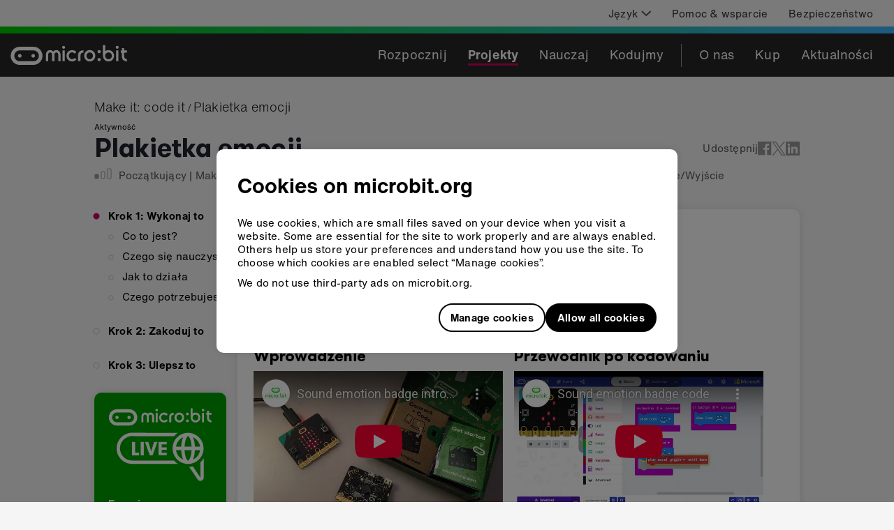

--- FILE ---
content_type: text/html; charset=utf-8
request_url: https://www.youtube-nocookie.com/embed/KeBw6iwHcyM?rel=0&cc_load_policy=1&enablejsapi=1
body_size: 45344
content:
<!DOCTYPE html><html lang="en" dir="ltr" data-cast-api-enabled="true"><head><meta name="viewport" content="width=device-width, initial-scale=1"><meta name="robots" content="noindex"><script nonce="81LphfuYNHKnpzTHB8rTHg">if ('undefined' == typeof Symbol || 'undefined' == typeof Symbol.iterator) {delete Array.prototype.entries;}</script><style name="www-roboto" nonce="_5bfosYy8oaZtFRmOwCRPw">@font-face{font-family:'Roboto';font-style:normal;font-weight:400;font-stretch:100%;src:url(//fonts.gstatic.com/s/roboto/v48/KFO7CnqEu92Fr1ME7kSn66aGLdTylUAMa3GUBHMdazTgWw.woff2)format('woff2');unicode-range:U+0460-052F,U+1C80-1C8A,U+20B4,U+2DE0-2DFF,U+A640-A69F,U+FE2E-FE2F;}@font-face{font-family:'Roboto';font-style:normal;font-weight:400;font-stretch:100%;src:url(//fonts.gstatic.com/s/roboto/v48/KFO7CnqEu92Fr1ME7kSn66aGLdTylUAMa3iUBHMdazTgWw.woff2)format('woff2');unicode-range:U+0301,U+0400-045F,U+0490-0491,U+04B0-04B1,U+2116;}@font-face{font-family:'Roboto';font-style:normal;font-weight:400;font-stretch:100%;src:url(//fonts.gstatic.com/s/roboto/v48/KFO7CnqEu92Fr1ME7kSn66aGLdTylUAMa3CUBHMdazTgWw.woff2)format('woff2');unicode-range:U+1F00-1FFF;}@font-face{font-family:'Roboto';font-style:normal;font-weight:400;font-stretch:100%;src:url(//fonts.gstatic.com/s/roboto/v48/KFO7CnqEu92Fr1ME7kSn66aGLdTylUAMa3-UBHMdazTgWw.woff2)format('woff2');unicode-range:U+0370-0377,U+037A-037F,U+0384-038A,U+038C,U+038E-03A1,U+03A3-03FF;}@font-face{font-family:'Roboto';font-style:normal;font-weight:400;font-stretch:100%;src:url(//fonts.gstatic.com/s/roboto/v48/KFO7CnqEu92Fr1ME7kSn66aGLdTylUAMawCUBHMdazTgWw.woff2)format('woff2');unicode-range:U+0302-0303,U+0305,U+0307-0308,U+0310,U+0312,U+0315,U+031A,U+0326-0327,U+032C,U+032F-0330,U+0332-0333,U+0338,U+033A,U+0346,U+034D,U+0391-03A1,U+03A3-03A9,U+03B1-03C9,U+03D1,U+03D5-03D6,U+03F0-03F1,U+03F4-03F5,U+2016-2017,U+2034-2038,U+203C,U+2040,U+2043,U+2047,U+2050,U+2057,U+205F,U+2070-2071,U+2074-208E,U+2090-209C,U+20D0-20DC,U+20E1,U+20E5-20EF,U+2100-2112,U+2114-2115,U+2117-2121,U+2123-214F,U+2190,U+2192,U+2194-21AE,U+21B0-21E5,U+21F1-21F2,U+21F4-2211,U+2213-2214,U+2216-22FF,U+2308-230B,U+2310,U+2319,U+231C-2321,U+2336-237A,U+237C,U+2395,U+239B-23B7,U+23D0,U+23DC-23E1,U+2474-2475,U+25AF,U+25B3,U+25B7,U+25BD,U+25C1,U+25CA,U+25CC,U+25FB,U+266D-266F,U+27C0-27FF,U+2900-2AFF,U+2B0E-2B11,U+2B30-2B4C,U+2BFE,U+3030,U+FF5B,U+FF5D,U+1D400-1D7FF,U+1EE00-1EEFF;}@font-face{font-family:'Roboto';font-style:normal;font-weight:400;font-stretch:100%;src:url(//fonts.gstatic.com/s/roboto/v48/KFO7CnqEu92Fr1ME7kSn66aGLdTylUAMaxKUBHMdazTgWw.woff2)format('woff2');unicode-range:U+0001-000C,U+000E-001F,U+007F-009F,U+20DD-20E0,U+20E2-20E4,U+2150-218F,U+2190,U+2192,U+2194-2199,U+21AF,U+21E6-21F0,U+21F3,U+2218-2219,U+2299,U+22C4-22C6,U+2300-243F,U+2440-244A,U+2460-24FF,U+25A0-27BF,U+2800-28FF,U+2921-2922,U+2981,U+29BF,U+29EB,U+2B00-2BFF,U+4DC0-4DFF,U+FFF9-FFFB,U+10140-1018E,U+10190-1019C,U+101A0,U+101D0-101FD,U+102E0-102FB,U+10E60-10E7E,U+1D2C0-1D2D3,U+1D2E0-1D37F,U+1F000-1F0FF,U+1F100-1F1AD,U+1F1E6-1F1FF,U+1F30D-1F30F,U+1F315,U+1F31C,U+1F31E,U+1F320-1F32C,U+1F336,U+1F378,U+1F37D,U+1F382,U+1F393-1F39F,U+1F3A7-1F3A8,U+1F3AC-1F3AF,U+1F3C2,U+1F3C4-1F3C6,U+1F3CA-1F3CE,U+1F3D4-1F3E0,U+1F3ED,U+1F3F1-1F3F3,U+1F3F5-1F3F7,U+1F408,U+1F415,U+1F41F,U+1F426,U+1F43F,U+1F441-1F442,U+1F444,U+1F446-1F449,U+1F44C-1F44E,U+1F453,U+1F46A,U+1F47D,U+1F4A3,U+1F4B0,U+1F4B3,U+1F4B9,U+1F4BB,U+1F4BF,U+1F4C8-1F4CB,U+1F4D6,U+1F4DA,U+1F4DF,U+1F4E3-1F4E6,U+1F4EA-1F4ED,U+1F4F7,U+1F4F9-1F4FB,U+1F4FD-1F4FE,U+1F503,U+1F507-1F50B,U+1F50D,U+1F512-1F513,U+1F53E-1F54A,U+1F54F-1F5FA,U+1F610,U+1F650-1F67F,U+1F687,U+1F68D,U+1F691,U+1F694,U+1F698,U+1F6AD,U+1F6B2,U+1F6B9-1F6BA,U+1F6BC,U+1F6C6-1F6CF,U+1F6D3-1F6D7,U+1F6E0-1F6EA,U+1F6F0-1F6F3,U+1F6F7-1F6FC,U+1F700-1F7FF,U+1F800-1F80B,U+1F810-1F847,U+1F850-1F859,U+1F860-1F887,U+1F890-1F8AD,U+1F8B0-1F8BB,U+1F8C0-1F8C1,U+1F900-1F90B,U+1F93B,U+1F946,U+1F984,U+1F996,U+1F9E9,U+1FA00-1FA6F,U+1FA70-1FA7C,U+1FA80-1FA89,U+1FA8F-1FAC6,U+1FACE-1FADC,U+1FADF-1FAE9,U+1FAF0-1FAF8,U+1FB00-1FBFF;}@font-face{font-family:'Roboto';font-style:normal;font-weight:400;font-stretch:100%;src:url(//fonts.gstatic.com/s/roboto/v48/KFO7CnqEu92Fr1ME7kSn66aGLdTylUAMa3OUBHMdazTgWw.woff2)format('woff2');unicode-range:U+0102-0103,U+0110-0111,U+0128-0129,U+0168-0169,U+01A0-01A1,U+01AF-01B0,U+0300-0301,U+0303-0304,U+0308-0309,U+0323,U+0329,U+1EA0-1EF9,U+20AB;}@font-face{font-family:'Roboto';font-style:normal;font-weight:400;font-stretch:100%;src:url(//fonts.gstatic.com/s/roboto/v48/KFO7CnqEu92Fr1ME7kSn66aGLdTylUAMa3KUBHMdazTgWw.woff2)format('woff2');unicode-range:U+0100-02BA,U+02BD-02C5,U+02C7-02CC,U+02CE-02D7,U+02DD-02FF,U+0304,U+0308,U+0329,U+1D00-1DBF,U+1E00-1E9F,U+1EF2-1EFF,U+2020,U+20A0-20AB,U+20AD-20C0,U+2113,U+2C60-2C7F,U+A720-A7FF;}@font-face{font-family:'Roboto';font-style:normal;font-weight:400;font-stretch:100%;src:url(//fonts.gstatic.com/s/roboto/v48/KFO7CnqEu92Fr1ME7kSn66aGLdTylUAMa3yUBHMdazQ.woff2)format('woff2');unicode-range:U+0000-00FF,U+0131,U+0152-0153,U+02BB-02BC,U+02C6,U+02DA,U+02DC,U+0304,U+0308,U+0329,U+2000-206F,U+20AC,U+2122,U+2191,U+2193,U+2212,U+2215,U+FEFF,U+FFFD;}@font-face{font-family:'Roboto';font-style:normal;font-weight:500;font-stretch:100%;src:url(//fonts.gstatic.com/s/roboto/v48/KFO7CnqEu92Fr1ME7kSn66aGLdTylUAMa3GUBHMdazTgWw.woff2)format('woff2');unicode-range:U+0460-052F,U+1C80-1C8A,U+20B4,U+2DE0-2DFF,U+A640-A69F,U+FE2E-FE2F;}@font-face{font-family:'Roboto';font-style:normal;font-weight:500;font-stretch:100%;src:url(//fonts.gstatic.com/s/roboto/v48/KFO7CnqEu92Fr1ME7kSn66aGLdTylUAMa3iUBHMdazTgWw.woff2)format('woff2');unicode-range:U+0301,U+0400-045F,U+0490-0491,U+04B0-04B1,U+2116;}@font-face{font-family:'Roboto';font-style:normal;font-weight:500;font-stretch:100%;src:url(//fonts.gstatic.com/s/roboto/v48/KFO7CnqEu92Fr1ME7kSn66aGLdTylUAMa3CUBHMdazTgWw.woff2)format('woff2');unicode-range:U+1F00-1FFF;}@font-face{font-family:'Roboto';font-style:normal;font-weight:500;font-stretch:100%;src:url(//fonts.gstatic.com/s/roboto/v48/KFO7CnqEu92Fr1ME7kSn66aGLdTylUAMa3-UBHMdazTgWw.woff2)format('woff2');unicode-range:U+0370-0377,U+037A-037F,U+0384-038A,U+038C,U+038E-03A1,U+03A3-03FF;}@font-face{font-family:'Roboto';font-style:normal;font-weight:500;font-stretch:100%;src:url(//fonts.gstatic.com/s/roboto/v48/KFO7CnqEu92Fr1ME7kSn66aGLdTylUAMawCUBHMdazTgWw.woff2)format('woff2');unicode-range:U+0302-0303,U+0305,U+0307-0308,U+0310,U+0312,U+0315,U+031A,U+0326-0327,U+032C,U+032F-0330,U+0332-0333,U+0338,U+033A,U+0346,U+034D,U+0391-03A1,U+03A3-03A9,U+03B1-03C9,U+03D1,U+03D5-03D6,U+03F0-03F1,U+03F4-03F5,U+2016-2017,U+2034-2038,U+203C,U+2040,U+2043,U+2047,U+2050,U+2057,U+205F,U+2070-2071,U+2074-208E,U+2090-209C,U+20D0-20DC,U+20E1,U+20E5-20EF,U+2100-2112,U+2114-2115,U+2117-2121,U+2123-214F,U+2190,U+2192,U+2194-21AE,U+21B0-21E5,U+21F1-21F2,U+21F4-2211,U+2213-2214,U+2216-22FF,U+2308-230B,U+2310,U+2319,U+231C-2321,U+2336-237A,U+237C,U+2395,U+239B-23B7,U+23D0,U+23DC-23E1,U+2474-2475,U+25AF,U+25B3,U+25B7,U+25BD,U+25C1,U+25CA,U+25CC,U+25FB,U+266D-266F,U+27C0-27FF,U+2900-2AFF,U+2B0E-2B11,U+2B30-2B4C,U+2BFE,U+3030,U+FF5B,U+FF5D,U+1D400-1D7FF,U+1EE00-1EEFF;}@font-face{font-family:'Roboto';font-style:normal;font-weight:500;font-stretch:100%;src:url(//fonts.gstatic.com/s/roboto/v48/KFO7CnqEu92Fr1ME7kSn66aGLdTylUAMaxKUBHMdazTgWw.woff2)format('woff2');unicode-range:U+0001-000C,U+000E-001F,U+007F-009F,U+20DD-20E0,U+20E2-20E4,U+2150-218F,U+2190,U+2192,U+2194-2199,U+21AF,U+21E6-21F0,U+21F3,U+2218-2219,U+2299,U+22C4-22C6,U+2300-243F,U+2440-244A,U+2460-24FF,U+25A0-27BF,U+2800-28FF,U+2921-2922,U+2981,U+29BF,U+29EB,U+2B00-2BFF,U+4DC0-4DFF,U+FFF9-FFFB,U+10140-1018E,U+10190-1019C,U+101A0,U+101D0-101FD,U+102E0-102FB,U+10E60-10E7E,U+1D2C0-1D2D3,U+1D2E0-1D37F,U+1F000-1F0FF,U+1F100-1F1AD,U+1F1E6-1F1FF,U+1F30D-1F30F,U+1F315,U+1F31C,U+1F31E,U+1F320-1F32C,U+1F336,U+1F378,U+1F37D,U+1F382,U+1F393-1F39F,U+1F3A7-1F3A8,U+1F3AC-1F3AF,U+1F3C2,U+1F3C4-1F3C6,U+1F3CA-1F3CE,U+1F3D4-1F3E0,U+1F3ED,U+1F3F1-1F3F3,U+1F3F5-1F3F7,U+1F408,U+1F415,U+1F41F,U+1F426,U+1F43F,U+1F441-1F442,U+1F444,U+1F446-1F449,U+1F44C-1F44E,U+1F453,U+1F46A,U+1F47D,U+1F4A3,U+1F4B0,U+1F4B3,U+1F4B9,U+1F4BB,U+1F4BF,U+1F4C8-1F4CB,U+1F4D6,U+1F4DA,U+1F4DF,U+1F4E3-1F4E6,U+1F4EA-1F4ED,U+1F4F7,U+1F4F9-1F4FB,U+1F4FD-1F4FE,U+1F503,U+1F507-1F50B,U+1F50D,U+1F512-1F513,U+1F53E-1F54A,U+1F54F-1F5FA,U+1F610,U+1F650-1F67F,U+1F687,U+1F68D,U+1F691,U+1F694,U+1F698,U+1F6AD,U+1F6B2,U+1F6B9-1F6BA,U+1F6BC,U+1F6C6-1F6CF,U+1F6D3-1F6D7,U+1F6E0-1F6EA,U+1F6F0-1F6F3,U+1F6F7-1F6FC,U+1F700-1F7FF,U+1F800-1F80B,U+1F810-1F847,U+1F850-1F859,U+1F860-1F887,U+1F890-1F8AD,U+1F8B0-1F8BB,U+1F8C0-1F8C1,U+1F900-1F90B,U+1F93B,U+1F946,U+1F984,U+1F996,U+1F9E9,U+1FA00-1FA6F,U+1FA70-1FA7C,U+1FA80-1FA89,U+1FA8F-1FAC6,U+1FACE-1FADC,U+1FADF-1FAE9,U+1FAF0-1FAF8,U+1FB00-1FBFF;}@font-face{font-family:'Roboto';font-style:normal;font-weight:500;font-stretch:100%;src:url(//fonts.gstatic.com/s/roboto/v48/KFO7CnqEu92Fr1ME7kSn66aGLdTylUAMa3OUBHMdazTgWw.woff2)format('woff2');unicode-range:U+0102-0103,U+0110-0111,U+0128-0129,U+0168-0169,U+01A0-01A1,U+01AF-01B0,U+0300-0301,U+0303-0304,U+0308-0309,U+0323,U+0329,U+1EA0-1EF9,U+20AB;}@font-face{font-family:'Roboto';font-style:normal;font-weight:500;font-stretch:100%;src:url(//fonts.gstatic.com/s/roboto/v48/KFO7CnqEu92Fr1ME7kSn66aGLdTylUAMa3KUBHMdazTgWw.woff2)format('woff2');unicode-range:U+0100-02BA,U+02BD-02C5,U+02C7-02CC,U+02CE-02D7,U+02DD-02FF,U+0304,U+0308,U+0329,U+1D00-1DBF,U+1E00-1E9F,U+1EF2-1EFF,U+2020,U+20A0-20AB,U+20AD-20C0,U+2113,U+2C60-2C7F,U+A720-A7FF;}@font-face{font-family:'Roboto';font-style:normal;font-weight:500;font-stretch:100%;src:url(//fonts.gstatic.com/s/roboto/v48/KFO7CnqEu92Fr1ME7kSn66aGLdTylUAMa3yUBHMdazQ.woff2)format('woff2');unicode-range:U+0000-00FF,U+0131,U+0152-0153,U+02BB-02BC,U+02C6,U+02DA,U+02DC,U+0304,U+0308,U+0329,U+2000-206F,U+20AC,U+2122,U+2191,U+2193,U+2212,U+2215,U+FEFF,U+FFFD;}</style><script name="www-roboto" nonce="81LphfuYNHKnpzTHB8rTHg">if (document.fonts && document.fonts.load) {document.fonts.load("400 10pt Roboto", "E"); document.fonts.load("500 10pt Roboto", "E");}</script><link rel="stylesheet" href="/s/player/e237d4c5/www-player.css" name="www-player" nonce="_5bfosYy8oaZtFRmOwCRPw"><style nonce="_5bfosYy8oaZtFRmOwCRPw">html {overflow: hidden;}body {font: 12px Roboto, Arial, sans-serif; background-color: #000; color: #fff; height: 100%; width: 100%; overflow: hidden; position: absolute; margin: 0; padding: 0;}#player {width: 100%; height: 100%;}h1 {text-align: center; color: #fff;}h3 {margin-top: 6px; margin-bottom: 3px;}.player-unavailable {position: absolute; top: 0; left: 0; right: 0; bottom: 0; padding: 25px; font-size: 13px; background: url(/img/meh7.png) 50% 65% no-repeat;}.player-unavailable .message {text-align: left; margin: 0 -5px 15px; padding: 0 5px 14px; border-bottom: 1px solid #888; font-size: 19px; font-weight: normal;}.player-unavailable a {color: #167ac6; text-decoration: none;}</style><script nonce="81LphfuYNHKnpzTHB8rTHg">var ytcsi={gt:function(n){n=(n||"")+"data_";return ytcsi[n]||(ytcsi[n]={tick:{},info:{},gel:{preLoggedGelInfos:[]}})},now:window.performance&&window.performance.timing&&window.performance.now&&window.performance.timing.navigationStart?function(){return window.performance.timing.navigationStart+window.performance.now()}:function(){return(new Date).getTime()},tick:function(l,t,n){var ticks=ytcsi.gt(n).tick;var v=t||ytcsi.now();if(ticks[l]){ticks["_"+l]=ticks["_"+l]||[ticks[l]];ticks["_"+l].push(v)}ticks[l]=
v},info:function(k,v,n){ytcsi.gt(n).info[k]=v},infoGel:function(p,n){ytcsi.gt(n).gel.preLoggedGelInfos.push(p)},setStart:function(t,n){ytcsi.tick("_start",t,n)}};
(function(w,d){function isGecko(){if(!w.navigator)return false;try{if(w.navigator.userAgentData&&w.navigator.userAgentData.brands&&w.navigator.userAgentData.brands.length){var brands=w.navigator.userAgentData.brands;var i=0;for(;i<brands.length;i++)if(brands[i]&&brands[i].brand==="Firefox")return true;return false}}catch(e){setTimeout(function(){throw e;})}if(!w.navigator.userAgent)return false;var ua=w.navigator.userAgent;return ua.indexOf("Gecko")>0&&ua.toLowerCase().indexOf("webkit")<0&&ua.indexOf("Edge")<
0&&ua.indexOf("Trident")<0&&ua.indexOf("MSIE")<0}ytcsi.setStart(w.performance?w.performance.timing.responseStart:null);var isPrerender=(d.visibilityState||d.webkitVisibilityState)=="prerender";var vName=!d.visibilityState&&d.webkitVisibilityState?"webkitvisibilitychange":"visibilitychange";if(isPrerender){var startTick=function(){ytcsi.setStart();d.removeEventListener(vName,startTick)};d.addEventListener(vName,startTick,false)}if(d.addEventListener)d.addEventListener(vName,function(){ytcsi.tick("vc")},
false);if(isGecko()){var isHidden=(d.visibilityState||d.webkitVisibilityState)=="hidden";if(isHidden)ytcsi.tick("vc")}var slt=function(el,t){setTimeout(function(){var n=ytcsi.now();el.loadTime=n;if(el.slt)el.slt()},t)};w.__ytRIL=function(el){if(!el.getAttribute("data-thumb"))if(w.requestAnimationFrame)w.requestAnimationFrame(function(){slt(el,0)});else slt(el,16)}})(window,document);
</script><script nonce="81LphfuYNHKnpzTHB8rTHg">var ytcfg={d:function(){return window.yt&&yt.config_||ytcfg.data_||(ytcfg.data_={})},get:function(k,o){return k in ytcfg.d()?ytcfg.d()[k]:o},set:function(){var a=arguments;if(a.length>1)ytcfg.d()[a[0]]=a[1];else{var k;for(k in a[0])ytcfg.d()[k]=a[0][k]}}};
ytcfg.set({"CLIENT_CANARY_STATE":"none","DEVICE":"cbr\u003dChrome\u0026cbrand\u003dapple\u0026cbrver\u003d131.0.0.0\u0026ceng\u003dWebKit\u0026cengver\u003d537.36\u0026cos\u003dMacintosh\u0026cosver\u003d10_15_7\u0026cplatform\u003dDESKTOP","EVENT_ID":"tE0JaaX7JZvemtUPhdWMkA8","EXPERIMENT_FLAGS":{"ab_det_apb_b":true,"ab_det_apm":true,"ab_det_el_h":true,"ab_det_em_inj":true,"ab_l_sig_st":true,"ab_l_sig_st_e":true,"ab_sa_ef":true,"action_companion_center_align_description":true,"align_three_dot_menu_with_title_description":true,"allow_skip_networkless":true,"always_send_and_write":true,"att_web_record_metrics":true,"attr_string_reactive":true,"c3_enable_button_impression_logging":true,"c3_watch_page_component":true,"cancel_pending_navs":true,"clean_up_manual_attribution_header":true,"clear_user_partitioned_ls":true,"config_age_report_killswitch":true,"cow_optimize_idom_compat":true,"csi_config_handling_infra":true,"csi_on_gel":true,"delhi_mweb_colorful_sd":true,"delhi_mweb_colorful_sd_v2":true,"deprecate_csi_has_info":true,"deprecate_pair_servlet_enabled":true,"desktop_sparkles_light_cta_button":true,"disable_cached_masthead_data":true,"disable_child_node_auto_formatted_strings":true,"disable_enf_isd":true,"disable_log_to_visitor_layer":true,"disable_pacf_logging_for_memory_limited_tv":true,"embeds_enable_early_message_handler":true,"embeds_enable_eid_enforcement_for_marketing_pages":true,"embeds_enable_eid_log_for_marketing_pages":true,"embeds_enable_emc3ds_muted_autoplay":true,"embeds_enable_new_csi":true,"embeds_enable_parent_message_on_ready":true,"embeds_enable_pfp_always_unbranded":true,"embeds_send_already_init_message":true,"embeds_web_nwl_disable_nocookie":true,"embeds_web_updated_shorts_definition_fix":true,"enable_ab_report_on_errorscreen":true,"enable_ab_rp_int":true,"enable_active_view_display_ad_renderer_web_home":true,"enable_ad_disclosure_banner_a11y_fix":true,"enable_add_to_toast_action_command_resolver":true,"enable_async_ab_enf":true,"enable_chips_shelf_view_model_fully_reactive":true,"enable_client_creator_goal_ticker_bar_revamp":true,"enable_client_data_on_companion_ve_events":true,"enable_client_only_wiz_direct_reactions":true,"enable_client_sli_logging":true,"enable_client_streamz_web":true,"enable_client_ve_spec":true,"enable_cloud_save_error_popup_after_retry":true,"enable_cookie_reissue_iframe":true,"enable_dai_sdf_h5_preroll":true,"enable_datasync_id_header_in_web_vss_pings":true,"enable_dma_post_enforcement":true,"enable_docked_chat_messages":true,"enable_entity_store_from_dependency_injection":true,"enable_flow_logging_p4e":true,"enable_fully_reactive_badge_shape":true,"enable_inline_muted_playback_on_web_search":true,"enable_inline_muted_playback_on_web_search_for_vdc":true,"enable_inline_muted_playback_on_web_search_for_vdcb":true,"enable_is_extended_monitoring":true,"enable_is_mini_app_page_active_bugfix":true,"enable_live_overlay_feed_in_live_chat":true,"enable_logging_first_user_action_after_game_ready":true,"enable_ltc_param_fetch_from_innertube":true,"enable_masthead_mweb_padding_fix":true,"enable_menu_renderer_button_in_mweb_hclr":true,"enable_mini_app_command_handler_mweb_fix":true,"enable_mini_app_iframe_loaded_logging":true,"enable_mixed_direction_formatted_strings":true,"enable_modern_ia_client_icons":true,"enable_mweb_livestream_ui_update":true,"enable_mweb_pause_autonav":true,"enable_names_handles_account_switcher":true,"enable_network_request_logging_on_game_events":true,"enable_new_paid_product_placement":true,"enable_obtaining_ppn_query_param":true,"enable_open_in_new_tab_icon_for_short_dr_for_desktop_search":true,"enable_open_yt_content":true,"enable_origin_query_parameter_bugfix":true,"enable_pacf_slot_asde_infeed_h5":true,"enable_pacf_slot_asde_player_byte_h5":true,"enable_pacf_slot_asde_player_byte_h5_TV":true,"enable_pause_ads_on_ytv_html5":true,"enable_payments_purchase_manager":true,"enable_pdp_icon_prefetch":true,"enable_pl_r_c_s":true,"enable_pl_r_si_fa":true,"enable_place_pivot_url":true,"enable_playable_a11y_label_with_badge_text":true,"enable_populate_att_psd_in_abe_feedback":true,"enable_populate_psd_in_abe_feedback":true,"enable_primitive_dialog_aria_hide_siblings":true,"enable_pv_screen_modern_text":true,"enable_removing_navbar_title_on_hashtag_page_mweb":true,"enable_resetting_scroll_position_on_flow_change":true,"enable_sdf_companion_h5":true,"enable_sdf_dai_h5_midroll":true,"enable_sdf_h5_endemic_mid_post_roll":true,"enable_sdf_on_h5_unplugged_vod_midroll":true,"enable_sdf_shorts_player_bytes_h5":true,"enable_sdk_performance_network_logging":true,"enable_sending_unwrapped_game_audio_as_serialized_metadata":true,"enable_sfv_effect_pivot_url":true,"enable_skip_ad_guidance_prompt":true,"enable_skippable_ads_for_unplugged_ad_pod":true,"enable_smearing_expansion_dai":true,"enable_third_party_info":true,"enable_time_out_messages":true,"enable_timeline_view_modern_transcript_fe":true,"enable_track_defined_via_mutable_signal":true,"enable_video_display_compact_button_group_for_desktop_search":true,"enable_watch_next_pause_autoplay_lact":true,"enable_web_96_bit_csn":true,"enable_web_delhi_icons":true,"enable_web_home_top_landscape_image_layout_level_click":true,"enable_web_tiered_gel":true,"enable_window_constrained_buy_flow_dialog":true,"enable_wiz_always_try_logging_info_map":true,"enable_wiz_queue_effect_and_on_init_initial_runs":true,"enable_ypc_spinners":true,"enable_yt_ata_iframe_authuser":true,"err_on_pl_r_c":true,"export_networkless_options":true,"fill_single_video_with_notify_to_lasr":true,"fix_ad_miniplayer_controls_rendering":true,"fix_ads_tracking_for_swf_config_deprecation_mweb":true,"h5_companion_enable_adcpn_macro_substitution_for_click_pings":true,"h5_inplayer_enable_adcpn_macro_substitution_for_click_pings":true,"h5_reset_cache_and_filter_before_update_masthead":true,"hide_channel_creation_title_for_mweb":true,"high_ccv_client_side_caching_h5":true,"html5_log_trigger_events_with_debug_data":true,"html5_ssdai_enable_media_end_cue_range":true,"il_attach_cache_limit":true,"il_use_view_model_logging_context":true,"is_browser_support_for_webcam_streaming":true,"json_condensed_response":true,"kev_adb_pg":true,"kevlar_gel_error_routing":true,"kevlar_watch_cinematics":true,"live_chat_enable_controller_extraction":true,"live_chat_enable_rta_manager":true,"live_chat_increased_min_height":true,"log_click_with_layer_from_element_in_command_handler":true,"log_errors_through_nwl_on_retry":true,"main_web_redirect_integration_riot":true,"mdx_enable_privacy_disclosure_ui":true,"mdx_load_cast_api_bootstrap_script":true,"medium_progress_bar_modification":true,"migrate_events_to_ts":true,"migrate_remaining_web_ad_badges_to_innertube":true,"mobile_account_menu_refresh":true,"mutable_signal_set_skip_unchanged":true,"mweb_a11y_enable_player_controls_invisible_toggle":true,"mweb_account_linking_noapp":true,"mweb_actions_command_handler":true,"mweb_allow_modern_search_suggest_behavior":true,"mweb_animated_actions":true,"mweb_app_upsell_button_direct_to_app":true,"mweb_attr_string_wiz":true,"mweb_big_boards":true,"mweb_big_progress_bar":true,"mweb_bottom_sheet_overlay_use_render":true,"mweb_c3_disable_carve_out":true,"mweb_c3_disable_carve_out_keep_external_links":true,"mweb_c3_enable_adaptive_signals":true,"mweb_c3_endscreen":true,"mweb_c3_endscreen_v2":true,"mweb_c3_library_page_enable_recent_shelf":true,"mweb_c3_remove_web_navigation_endpoint_data":true,"mweb_c3_use_canonical_from_player_response":true,"mweb_channels_restyle_buttons_extra_padding":true,"mweb_channels_restyle_landscape_wider_buttons":true,"mweb_cinematic_fullscreen":true,"mweb_cinematic_topbar":true,"mweb_cinematic_watch":true,"mweb_command_handler":true,"mweb_comment_mutation_fix":true,"mweb_continuation_response_processing":true,"mweb_cow_context_fix":true,"mweb_delay_watch_initial_data":true,"mweb_deprecate_skip_ve_logging":true,"mweb_disable_searchbar_scroll":true,"mweb_early_logging_time_init":true,"mweb_enable_async_commands":true,"mweb_enable_async_item_section_renderers":true,"mweb_enable_async_renderer_prefetch":true,"mweb_enable_c3_js_defer":true,"mweb_enable_closed_captioning_button_on_player":true,"mweb_enable_keto_batch_player_dtts":true,"mweb_enable_keto_batch_player_endscreen":true,"mweb_enable_keto_batch_player_fullscreen":true,"mweb_enable_keto_batch_player_progress_bar":true,"mweb_enable_keto_batch_player_root":true,"mweb_enable_keto_batch_player_tooltips":true,"mweb_enable_keto_panel_container":true,"mweb_enable_local_innertube_services":true,"mweb_enable_lockup_view_model_for_ucp":true,"mweb_enable_media_item_current_data_signal":true,"mweb_enable_more_drawer":true,"mweb_enable_on_response_received_command_service":true,"mweb_enable_overlay_touch_manager":true,"mweb_enable_premium_carve_out_fix":true,"mweb_enable_refresh_detection":true,"mweb_enable_replaceable_actions":true,"mweb_enable_replaceable_idom_stamper":true,"mweb_enable_search_big_thumbs":true,"mweb_enable_search_imp":true,"mweb_enable_sequence_signal":true,"mweb_enable_shorts_pivot_button":true,"mweb_enable_shorts_video_preload":true,"mweb_enable_sink_chip_bar":true,"mweb_enable_sink_chip_cloud_chip_renderer":true,"mweb_enable_sink_chips_shelf_view_model":true,"mweb_enable_sink_feed_filter_chip_bar_renderer":true,"mweb_enable_sink_pages_dwell_detection":true,"mweb_enable_sink_statement_banner":true,"mweb_enable_skippables_on_jio_phone":true,"mweb_enable_storyboards":true,"mweb_enable_unified_player_bootstrap":true,"mweb_enable_varispeed_controller":true,"mweb_enable_warm_channel_requests":true,"mweb_enable_watch_feed_infinite_scroll":true,"mweb_enable_wrapped_unplugged_pause_membership_dialog_renderer":true,"mweb_enable_xhr_chunking":true,"mweb_explore_button_chip_bugfix":true,"mweb_filter_video_format_in_webfe":true,"mweb_fix_livestream_seeking":true,"mweb_fix_monitor_visibility_after_render":true,"mweb_fix_section_list_continuation_item_renderers":true,"mweb_force_ios_fallback_to_native_control":true,"mweb_fp_auto_fullscreen":true,"mweb_fullscreen_controls":true,"mweb_fullscreen_controls_action_buttons":true,"mweb_fullscreen_draggable_engagement_panel":true,"mweb_fullscreen_overlay_voice_search":true,"mweb_fullscreen_watch_system":true,"mweb_hacky_fix_for_playlist_panel":true,"mweb_home_reactive_shorts":true,"mweb_innertube_search_command":true,"mweb_lang_in_html":true,"mweb_like_button_synced_with_entities":true,"mweb_like_endpoint_mutation":true,"mweb_logo_use_home_page_ve":true,"mweb_modern_player_controls_tap_target_ui":true,"mweb_modern_tabs":true,"mweb_modern_typography":true,"mweb_module_decoration":true,"mweb_native_control_in_faux_fullscreen_shared":true,"mweb_panel_container_inert":true,"mweb_player_controls_computed_player_api":true,"mweb_player_delhi_dtts":true,"mweb_player_settings_use_bottom_sheet":true,"mweb_player_settings_use_bottom_sheet_kaios":true,"mweb_player_show_previous_next_buttons_in_playlist":true,"mweb_player_skip_no_op_state_changes":true,"mweb_player_user_select_none":true,"mweb_playlist_engagement_panel":true,"mweb_schedule_warm_watch_response":true,"mweb_searchbox_legacy_navigation":true,"mweb_see_fewer_shorts":true,"mweb_sheets_ui_refresh":true,"mweb_shorts_comments_panel_id_change":true,"mweb_show_ios_smart_banner":true,"mweb_startup_lifecycle":true,"mweb_stop_truncating_meta_tags":true,"mweb_unified_server_contract_client":true,"mweb_use_server_url_on_startup":true,"mweb_watch_captions_enable_auto_translate":true,"mweb_watch_captions_set_default_size":true,"mweb_watchfeed_big_thumbnails":true,"mweb_yt_searchbox":true,"networkless_logging":true,"new_csn_storage_design":true,"no_client_ve_attach_unless_shown":true,"nwl_send_from_memory_when_online":true,"pageid_as_header_web":true,"playback_settings_use_switch_menu":true,"player_controls_autonav_fix":true,"player_controls_optimize_caption_toggle_button":true,"player_controls_skip_double_signal_update":true,"polymer_bad_build_labels":true,"polymer_verifiy_app_state":true,"prevent_zero_high_score_value_from_being_sent":true,"qoe_send_and_write":true,"read_data_from_web_component_wrapper":true,"reels_enable_new_latency_logging":true,"remove_masthead_channel_banner_on_refresh":true,"remove_slot_id_exited_trigger_for_dai_in_player_slot_expire":true,"replace_client_url_parsing_with_server_signal":true,"scheduler_use_raf_by_default":true,"search_ui_enable_pve_buy_button":true,"search_ui_official_cards_enable_paid_virtual_event_buy_button":true,"service_worker_enabled":true,"service_worker_push_enabled":true,"service_worker_push_home_page_prompt":true,"service_worker_push_watch_page_prompt":true,"shared_enable_sink_wrapping":true,"shell_load_gcf":true,"shorten_initial_gel_batch_timeout":true,"should_use_yt_voice_endpoint_in_kaios":true,"sink_wrapper_disable_runtime_shadycss":true,"skip_invalid_ytcsi_ticks":true,"skip_setting_info_in_csi_data_object":true,"smarter_ve_dedupping":true,"smartimation_background":true,"speedmaster_no_seek":true,"start_client_gcf_mweb":true,"suppress_error_204_logging":true,"synced_panel_scrolling_controller":true,"use_color_palettes_modern_collections_v2":true,"use_core_sm":true,"use_csi_stp_handler":true,"use_event_time_ms_header":true,"use_fifo_for_networkless":true,"use_infogel_early_logging":true,"use_new_in_memory_storage":true,"use_player_abuse_bg_library":true,"use_request_time_ms_header":true,"use_session_based_sampling":true,"use_ts_visibilitylogger":true,"vss_final_ping_send_and_write":true,"vss_playback_use_send_and_write":true,"web_adaptive_repeat_ase":true,"web_always_load_chat_support":true,"web_animated_like":true,"web_api_url":true,"web_attr_string_unified_vis_mon":true,"web_attributed_string_race_fix":true,"web_autonav_allow_off_by_default":true,"web_bookmark_playlist_save_icon":true,"web_button_vm_refactor_disabled":true,"web_c3_log_app_init_finish":true,"web_csi_action_sampling_enabled":true,"web_dedupe_ve_grafting":true,"web_disable_backdrop_filter":true,"web_enable_ab_em_rsp":true,"web_enable_ab_rsp_cl":true,"web_enable_abd_ref":true,"web_enable_course_icon_update":true,"web_enable_dynamic_suggested_action":true,"web_enable_error_204":true,"web_enable_horizontal_video_attributes_section":true,"web_enable_like_button_click_debouncing":true,"web_enable_sink_yt_content_metadata_view_model":true,"web_fix_segmented_like_dislike_undefined":true,"web_gcf_hashes_innertube":true,"web_gel_timeout_cap":true,"web_graft_ve_unified_vis_mon":true,"web_masthead_visited_channel_color_fix":true,"web_memoize_inflight_requests":true,"web_metadata_carousel_elref_bugfix":true,"web_one_platform_error_handling":true,"web_parent_target_for_sheets":true,"web_persist_server_autonav_state_on_client":true,"web_playback_associated_log_ctt":true,"web_playback_associated_ve":true,"web_prefetch_preload_video":true,"web_resizable_advertiser_banner_on_masthead_safari_fix":true,"web_scheduler_auto_init":true,"web_shorts_lockup_view_model_sink":true,"web_shorts_pivot_button_view_model_reactive":true,"web_shorts_suggested_action_no_bvm":true,"web_update_panel_visibility_logging_fix":true,"web_video_attribute_view_model_a11y_fix":true,"web_watch_controls_state_signals":true,"web_wiz_attributed_string_skip_empty":true,"web_yt_config_context":true,"webfe_disable_ab_em_plb":true,"webfe_mweb_watch_microdata":true,"webfe_watch_shorts_canonical_url_fix":true,"wiz_diff_overwritable":true,"wiz_memoize_stamper_items":true,"wiz_use_generic_logging_infra":true,"woffle_used_state_report":true,"wpo_gel_strz":true,"ytcp_paper_tooltip_use_scoped_owner_root":true,"ytidb_clear_embedded_player":true,"H5_async_logging_delay_ms":30000.0,"autoplay_pause_by_lact_sampling_fraction":0.0,"cinematic_watch_effect_opacity":0.4,"formatted_description_log_warning_fraction":0.01,"log_window_onerror_fraction":0.1,"mweb_prediction_threshold":0.05,"mweb_prediction_threshold_navigation":0.05,"speedmaster_playback_rate":2.0,"tv_pacf_logging_sample_rate":0.01,"web_pbj_log_warning_rate":0.0,"web_system_health_fraction":0.01,"ytidb_transaction_ended_event_rate_limit":0.02,"active_time_update_interval_ms":10000,"att_init_delay":200,"autoplay_pause_by_lact_sec":0,"botguard_async_snapshot_timeout_ms":3000,"check_navigator_accuracy_timeout_ms":0,"cinematic_watch_css_filter_blur_strength":40,"cinematic_watch_fade_out_duration":500,"close_webview_delay_ms":100,"cloud_save_game_data_rate_limit_ms":3000,"compression_disable_point":10,"custom_active_view_tos_timeout_ms":3600000,"embeds_widget_poll_interval_ms":0,"gel_min_batch_size":3,"gel_queue_timeout_max_ms":60000,"get_async_timeout_ms":60000,"hide_cta_for_home_web_video_ads_animate_in_time":2,"html5_byterate_soft_cap":0,"initial_gel_batch_timeout":2000,"max_body_size_to_compress":500000,"max_prefetch_window_sec_for_livestream_optimization":10,"min_prefetch_offset_sec_for_livestream_optimization":20,"multiple_preview_news_duration_time":11000,"mweb_c3_toast_duration_ms":5000,"mweb_deep_link_fallback_timeout_ms":10000,"mweb_delay_response_received_actions":100,"mweb_fp_dpad_rate_limit_ms":0,"mweb_fp_dpad_watch_title_clamp_lines":0,"mweb_history_manager_cache_size":100,"mweb_history_manager_w2w_ttl":0,"mweb_ios_fullscreen_playback_transition_delay_ms":500,"mweb_ios_fullscreen_system_pause_epilson_ms":0,"mweb_max_tracing_events":50,"mweb_override_response_store_expiration_ms":0,"mweb_shorts_early_continuation_trigger_threshold":2,"mweb_throttle_rendering_iteration_ct":0,"mweb_w2w_max_age_seconds":0,"mweb_watch_captions_default_size":2,"network_polling_interval":30000,"play_click_interval_ms":30000,"play_ping_interval_ms":10000,"prefetch_comments_ms_after_video":0,"send_config_hash_timer":0,"service_worker_push_logged_out_prompt_watches":-1,"service_worker_push_prompt_cap":-1,"service_worker_push_prompt_delay_microseconds":3888000000000,"show_mini_app_ad_frequency_cap_ms":300000,"slow_compressions_before_abandon_count":4,"speedmaster_cancellation_movement_dp":10,"speedmaster_touch_activation_ms":500,"swatcheroo_pbs_max_delay_ms":3000,"web_foreground_heartbeat_interval_ms":28000,"web_gel_debounce_ms":10000,"web_logging_max_batch":100,"web_max_tracing_events":50,"web_tracing_session_replay":0,"wil_icon_max_concurrent_fetches":9999,"ytidb_remake_db_retries":3,"ytidb_reopen_db_retries":3,"WebClientReleaseProcessCritical__youtube_embeds_client_version_override":"","WebClientReleaseProcessCritical__youtube_embeds_web_client_version_override":"","WebClientReleaseProcessCritical__youtube_mweb_client_version_override":"","debug_forced_internalcountrycode":"","embeds_web_synth_ch_headers_banned_urls_regex":"","enable_web_media_service":"DISABLED","il_payload_scraping":"","live_chat_unicode_emoji_json_url":"https://www.gstatic.com/youtube/img/emojis/emojis-svg-9.json","mweb_deep_link_feature_tag_suffix":"11268432","mweb_enable_shorts_innertube_player_prefetch_trigger":"NONE","mweb_fp_dpad":"home,search,browse,channel,create_channel,experiments,settings,trending,oops,404,paid_memberships,sponsorship,premium,shorts","mweb_fp_dpad_linear_navigation":"","mweb_fp_dpad_linear_navigation_visitor":"","mweb_fp_dpad_visitor":"","mweb_preload_video_by_player_vars":"","mweb_sign_in_button_style":"STYLE_SUGGESTIVE_AVATAR","place_pivot_triggering_container_alternate":"","place_pivot_triggering_counterfactual_container_alternate":"","search_ui_mweb_searchbar_restyle":"DEFAULT","service_worker_push_force_notification_prompt_tag":"1","service_worker_scope":"/","suggest_exp_str":"","web_client_version_override":"","kevlar_command_handler_command_banlist":[],"mini_app_ids_without_game_ready":["UgkxHHtsak1SC8mRGHMZewc4HzeAY3yhPPmJ","Ugkx7OgzFqE6z_5Mtf4YsotGfQNII1DF_RBm"],"web_op_signal_type_banlist":[],"web_tracing_enabled_spans":["event","command"]},"GAPI_HINT_PARAMS":"m;/_/scs/abc-static/_/js/k\u003dgapi.gapi.en.UXDNXkgCDpE.O/d\u003d1/rs\u003dAHpOoo_3ykjRTrvlIBv6vfu43Rx7CYUQSA/m\u003d__features__","GAPI_HOST":"https://apis.google.com","GAPI_LOCALE":"en_US","GL":"US","HL":"en","HTML_DIR":"ltr","HTML_LANG":"en","INNERTUBE_API_KEY":"AIzaSyAO_FJ2SlqU8Q4STEHLGCilw_Y9_11qcW8","INNERTUBE_API_VERSION":"v1","INNERTUBE_CLIENT_NAME":"WEB_EMBEDDED_PLAYER","INNERTUBE_CLIENT_VERSION":"1.20251029.15.00","INNERTUBE_CONTEXT":{"client":{"hl":"en","gl":"US","remoteHost":"18.118.156.16","deviceMake":"Apple","deviceModel":"","visitorData":"CgtCTV83YWtZZkx1OCi0m6XIBjIKCgJVUxIEGgAgHw%3D%3D","userAgent":"Mozilla/5.0 (Macintosh; Intel Mac OS X 10_15_7) AppleWebKit/537.36 (KHTML, like Gecko) Chrome/131.0.0.0 Safari/537.36; ClaudeBot/1.0; +claudebot@anthropic.com),gzip(gfe)","clientName":"WEB_EMBEDDED_PLAYER","clientVersion":"1.20251029.15.00","osName":"Macintosh","osVersion":"10_15_7","originalUrl":"https://www.youtube-nocookie.com/embed/KeBw6iwHcyM?rel\u003d0\u0026cc_load_policy\u003d1\u0026enablejsapi\u003d1","platform":"DESKTOP","clientFormFactor":"UNKNOWN_FORM_FACTOR","configInfo":{"appInstallData":"[base64]%3D"},"browserName":"Chrome","browserVersion":"131.0.0.0","acceptHeader":"text/html,application/xhtml+xml,application/xml;q\u003d0.9,image/webp,image/apng,*/*;q\u003d0.8,application/signed-exchange;v\u003db3;q\u003d0.9","deviceExperimentId":"ChxOelUyT0RZMk5qQTROVFk0TkRFME1qSTJOUT09ELSbpcgGGLSbpcgG","rolloutToken":"COrulOmlnMeJ4wEQnb7Fr6PXkAMYnb7Fr6PXkAM%3D"},"user":{"lockedSafetyMode":false},"request":{"useSsl":true},"clickTracking":{"clickTrackingParams":"IhMIpaXFr6PXkAMVG6+mBB2FKgPy"},"thirdParty":{"embeddedPlayerContext":{"embeddedPlayerEncryptedContext":"AD5ZzFQXM1EdJpPW3KbDtC6zQjF2dTrJCM9r7IKWdcHr3Xvots65NPyJwQczYYRzGXlJCkSxadL453LMQqUMGdXgEw0Fv5cQEcHtmJedo6UUl0mpLwMdZOB1_iHk_9XvNtedNx3fDuVHUfeWZlmkBlzFv6Gjava0Gjlm7mbIRTyAxCaesrIWJGPszY8","ancestorOriginsSupported":false}}},"INNERTUBE_CONTEXT_CLIENT_NAME":56,"INNERTUBE_CONTEXT_CLIENT_VERSION":"1.20251029.15.00","INNERTUBE_CONTEXT_GL":"US","INNERTUBE_CONTEXT_HL":"en","LATEST_ECATCHER_SERVICE_TRACKING_PARAMS":{"client.name":"WEB_EMBEDDED_PLAYER"},"LOGGED_IN":false,"PAGE_BUILD_LABEL":"youtube.player.web_20251029_15_RC00","PAGE_CL":825788487,"SERVER_NAME":"WebFE","VISITOR_DATA":"CgtCTV83YWtZZkx1OCi0m6XIBjIKCgJVUxIEGgAgHw%3D%3D","WEB_PLAYER_CONTEXT_CONFIGS":{"WEB_PLAYER_CONTEXT_CONFIG_ID_EMBEDDED_PLAYER":{"rootElementId":"movie_player","jsUrl":"/s/player/e237d4c5/player_ias.vflset/en_US/base.js","cssUrl":"/s/player/e237d4c5/www-player.css","contextId":"WEB_PLAYER_CONTEXT_CONFIG_ID_EMBEDDED_PLAYER","eventLabel":"embedded","contentRegion":"US","hl":"en_US","hostLanguage":"en","innertubeApiKey":"AIzaSyAO_FJ2SlqU8Q4STEHLGCilw_Y9_11qcW8","innertubeApiVersion":"v1","innertubeContextClientVersion":"1.20251029.15.00","disableRelatedVideos":true,"device":{"brand":"apple","model":"","browser":"Chrome","browserVersion":"131.0.0.0","os":"Macintosh","osVersion":"10_15_7","platform":"DESKTOP","interfaceName":"WEB_EMBEDDED_PLAYER","interfaceVersion":"1.20251029.15.00"},"serializedExperimentIds":"24004644,51010235,51063643,51098299,51204329,51222973,51327271,51340662,51349914,51353393,51366423,51389629,51404808,51404810,51484222,51489568,51490331,51500051,51505436,51530495,51534669,51549714,51560387,51565116,51566373,51583565,51583821,51585555,51586115,51595685,51596643,51597173,51602721,51605258,51605395,51611750,51615066,51616437,51618447,51620803,51620867,51621065,51622518,51622844,51624035,51625237,51628447,51629264,51631114,51631874,51632249,51632919,51632969,51633110,51633254,51634176,51636108,51637029,51638932,51639979,51640333,51640646,51640767,51640809,51641039,51641323,51641390,51647792,51658382,51658423,51662081,51662155,51662501,51662517,51668381,51670186","serializedExperimentFlags":"H5_async_logging_delay_ms\u003d30000.0\u0026a11y_h5_associate_survey_question\u003dtrue\u0026ab_det_apb_b\u003dtrue\u0026ab_det_apm\u003dtrue\u0026ab_det_el_h\u003dtrue\u0026ab_det_em_inj\u003dtrue\u0026ab_l_sig_st\u003dtrue\u0026ab_l_sig_st_e\u003dtrue\u0026ab_sa_ef\u003dtrue\u0026action_companion_center_align_description\u003dtrue\u0026ad_pod_disable_companion_persist_ads_quality\u003dtrue\u0026add_stmp_logs_for_voice_boost\u003dtrue\u0026align_three_dot_menu_with_title_description\u003dtrue\u0026allow_drm_override\u003dtrue\u0026allow_live_autoplay\u003dtrue\u0026allow_poltergust_autoplay\u003dtrue\u0026allow_skip_networkless\u003dtrue\u0026allow_vp9_1080p_mq_enc\u003dtrue\u0026always_cache_redirect_endpoint\u003dtrue\u0026always_send_and_write\u003dtrue\u0026annotation_module_vast_cards_load_logging_fraction\u003d0.0\u0026assign_drm_family_by_format\u003dtrue\u0026att_web_record_metrics\u003dtrue\u0026attr_string_reactive\u003dtrue\u0026autoplay_time\u003d10000\u0026autoplay_time_for_fullscreen\u003d-1\u0026autoplay_time_for_music_content\u003d-1\u0026bg_vm_reinit_threshold\u003d7200000\u0026blocked_packages_for_sps\u003d[]\u0026botguard_async_snapshot_timeout_ms\u003d3000\u0026captions_url_add_ei\u003dtrue\u0026check_navigator_accuracy_timeout_ms\u003d0\u0026clean_up_manual_attribution_header\u003dtrue\u0026clear_user_partitioned_ls\u003dtrue\u0026cobalt_h5vcc_h_t_t_p3\u003d0\u0026cobalt_h5vcc_media_dot_audio_write_duration_local\u003d0\u0026cobalt_h5vcc_media_dot_player_configuration_dot_decode_to_texture_preferred\u003d0\u0026cobalt_h5vcc_media_element_dot_enable_using_media_source_attachment_methods\u003d0\u0026cobalt_h5vcc_media_element_dot_enable_using_media_source_buffered_range\u003d0\u0026cobalt_h5vcc_q_u_i_c\u003d0\u0026cobalt_h5vcc_set_prefer_minimal_post_processing\u003d0\u0026cobalt_h5vcc_string_q_u_i_c_connection_options\u003d\u0026compression_disable_point\u003d10\u0026cow_optimize_idom_compat\u003dtrue\u0026csi_config_handling_infra\u003dtrue\u0026csi_on_gel\u003dtrue\u0026custom_active_view_tos_timeout_ms\u003d3600000\u0026dash_manifest_version\u003d5\u0026debug_bandaid_hostname\u003d\u0026debug_sherlog_username\u003d\u0026delhi_modern_player_default_thumbnail_percentage\u003d0.0\u0026delhi_modern_player_faster_autohide_delay_ms\u003d2000\u0026delhi_modern_player_pause_thumbnail_percentage\u003d0.6\u0026delhi_modern_web_player_blending_mode\u003d\u0026delhi_modern_web_player_responsive_compact_controls_threshold\u003d0\u0026deprecate_22\u003dtrue\u0026deprecate_csi_has_info\u003dtrue\u0026deprecate_delay_ping\u003dtrue\u0026deprecate_pair_servlet_enabled\u003dtrue\u0026desktop_sparkles_light_cta_button\u003dtrue\u0026disable_branding_context\u003dtrue\u0026disable_cached_masthead_data\u003dtrue\u0026disable_channel_id_check_for_suspended_channels\u003dtrue\u0026disable_child_node_auto_formatted_strings\u003dtrue\u0026disable_enf_isd\u003dtrue\u0026disable_lifa_for_supex_users\u003dtrue\u0026disable_log_to_visitor_layer\u003dtrue\u0026disable_mdx_connection_in_mdx_module_for_music_web\u003dtrue\u0026disable_pacf_logging_for_memory_limited_tv\u003dtrue\u0026disable_reduced_fullscreen_autoplay_countdown_for_minors\u003dtrue\u0026disable_reel_item_watch_format_filtering\u003dtrue\u0026disable_threegpp_progressive_formats\u003dtrue\u0026disable_touch_events_on_skip_button\u003dtrue\u0026edge_encryption_fill_primary_key_version\u003dtrue\u0026embeds_enable_embed_url_in_ads_request\u003dtrue\u0026embeds_enable_emc3ds_muted_autoplay\u003dtrue\u0026embeds_enable_move_set_center_crop_to_public\u003dtrue\u0026embeds_enable_per_video_embed_config\u003dtrue\u0026embeds_enable_pfp_always_unbranded\u003dtrue\u0026embeds_web_lite_mode\u003d1\u0026embeds_web_nwl_disable_nocookie\u003dtrue\u0026embeds_web_synth_ch_headers_banned_urls_regex\u003d\u0026enable_ab_report_on_errorscreen\u003dtrue\u0026enable_ab_rp_int\u003dtrue\u0026enable_active_view_display_ad_renderer_web_home\u003dtrue\u0026enable_active_view_lr_shorts_video\u003dtrue\u0026enable_active_view_web_shorts_video\u003dtrue\u0026enable_ad_cpn_macro_substitution_for_click_pings\u003dtrue\u0026enable_ad_disclosure_banner_a11y_fix\u003dtrue\u0026enable_app_promo_endcap_eml_on_tablet\u003dtrue\u0026enable_async_ab_enf\u003dtrue\u0026enable_cast_for_web_unplugged\u003dtrue\u0026enable_cast_on_music_web\u003dtrue\u0026enable_cleanup_masthead_autoplay_hack_fix\u003dtrue\u0026enable_client_creator_goal_ticker_bar_revamp\u003dtrue\u0026enable_client_only_wiz_direct_reactions\u003dtrue\u0026enable_client_page_id_header_for_first_party_pings\u003dtrue\u0026enable_client_sli_logging\u003dtrue\u0026enable_client_ve_spec\u003dtrue\u0026enable_cookie_reissue_iframe\u003dtrue\u0026enable_cta_banner_on_unplugged_lr\u003dtrue\u0026enable_custom_playhead_parsing\u003dtrue\u0026enable_dai_sdf_h5_preroll\u003dtrue\u0026enable_datasync_id_header_in_web_vss_pings\u003dtrue\u0026enable_dsa_ad_badge_for_action_endcap_on_android\u003dtrue\u0026enable_dsa_ad_badge_for_action_endcap_on_ios\u003dtrue\u0026enable_entity_store_from_dependency_injection\u003dtrue\u0026enable_error_corrections_infocard_web_client\u003dtrue\u0026enable_error_corrections_infocards_icon_web\u003dtrue\u0026enable_eviction_protection_for_bulleit\u003dtrue\u0026enable_flow_logging_p4e\u003dtrue\u0026enable_fully_reactive_badge_shape\u003dtrue\u0026enable_inline_muted_playback_on_web_search\u003dtrue\u0026enable_inline_muted_playback_on_web_search_for_vdc\u003dtrue\u0026enable_inline_muted_playback_on_web_search_for_vdcb\u003dtrue\u0026enable_is_extended_monitoring\u003dtrue\u0026enable_kabuki_comments_on_shorts\u003ddisabled\u0026enable_live_overlay_feed_in_live_chat\u003dtrue\u0026enable_ltc_param_fetch_from_innertube\u003dtrue\u0026enable_mixed_direction_formatted_strings\u003dtrue\u0026enable_modern_skip_button_on_web\u003dtrue\u0026enable_mweb_livestream_ui_update\u003dtrue\u0026enable_new_paid_product_placement\u003dtrue\u0026enable_open_in_new_tab_icon_for_short_dr_for_desktop_search\u003dtrue\u0026enable_out_of_stock_text_all_surfaces\u003dtrue\u0026enable_pacf_slot_asde_infeed_h5\u003dtrue\u0026enable_pacf_slot_asde_player_byte_h5\u003dtrue\u0026enable_pacf_slot_asde_player_byte_h5_TV\u003dtrue\u0026enable_paid_content_overlay_bugfix\u003dtrue\u0026enable_pause_ads_on_ytv_html5\u003dtrue\u0026enable_pl_r_c_s\u003dtrue\u0026enable_pl_r_si_fa\u003dtrue\u0026enable_policy_based_hqa_filter_in_watch_server\u003dtrue\u0026enable_populate_att_psd_in_abe_feedback\u003dtrue\u0026enable_populate_psd_in_abe_feedback\u003dtrue\u0026enable_progres_commands_lr_feeds\u003dtrue\u0026enable_pv_screen_modern_text\u003dtrue\u0026enable_rpr_token_on_ltl_lookup\u003dtrue\u0026enable_sdf_companion_h5\u003dtrue\u0026enable_sdf_dai_h5_midroll\u003dtrue\u0026enable_sdf_h5_endemic_mid_post_roll\u003dtrue\u0026enable_sdf_on_h5_unplugged_vod_midroll\u003dtrue\u0026enable_sdf_shorts_player_bytes_h5\u003dtrue\u0026enable_server_driven_abr\u003dtrue\u0026enable_server_driven_abr_for_backgroundable\u003dtrue\u0026enable_server_driven_abr_url_generation\u003dtrue\u0026enable_server_driven_readahead\u003dtrue\u0026enable_skip_ad_guidance_prompt\u003dtrue\u0026enable_skip_to_next_messaging\u003dtrue\u0026enable_skippable_ads_for_unplugged_ad_pod\u003dtrue\u0026enable_smart_skip_player_controls_shown_on_web\u003dtrue\u0026enable_smart_skip_player_controls_shown_on_web_increased_triggering_sensitivity\u003dtrue\u0026enable_smart_skip_speedmaster_on_web\u003dtrue\u0026enable_smearing_expansion_dai\u003dtrue\u0026enable_split_screen_ad_baseline_experience_endemic_live_h5\u003dtrue\u0026enable_third_party_info\u003dtrue\u0026enable_to_call_playready_backend_directly\u003dtrue\u0026enable_track_defined_via_mutable_signal\u003dtrue\u0026enable_unified_action_endcap_on_web\u003dtrue\u0026enable_video_display_compact_button_group_for_desktop_search\u003dtrue\u0026enable_voice_boost_feature\u003dtrue\u0026enable_vp9_appletv5_on_server\u003dtrue\u0026enable_watch_server_rejected_formats_logging\u003dtrue\u0026enable_web_96_bit_csn\u003dtrue\u0026enable_web_delhi_icons\u003dtrue\u0026enable_web_home_top_landscape_image_layout_level_click\u003dtrue\u0026enable_web_media_session_metadata_fix\u003dtrue\u0026enable_web_tiered_gel\u003dtrue\u0026enable_wiz_always_try_logging_info_map\u003dtrue\u0026enable_wiz_queue_effect_and_on_init_initial_runs\u003dtrue\u0026enable_yt_ata_iframe_authuser\u003dtrue\u0026enable_ytv_csdai_vp9\u003dtrue\u0026err_on_pl_r_c\u003dtrue\u0026export_networkless_options\u003dtrue\u0026fill_live_request_config_in_ustreamer_config\u003dtrue\u0026fill_single_video_with_notify_to_lasr\u003dtrue\u0026filter_vb_without_non_vb_equivalents\u003dtrue\u0026filter_vp9_for_live_dai\u003dtrue\u0026fix_ad_miniplayer_controls_rendering\u003dtrue\u0026fix_ads_tracking_for_swf_config_deprecation_mweb\u003dtrue\u0026fix_h5_toggle_button_a11y\u003dtrue\u0026fix_survey_color_contrast_on_destop\u003dtrue\u0026fix_toggle_button_role_for_ad_components\u003dtrue\u0026fix_web_instream_survey_question_aria_label\u003dtrue\u0026fresca_polling_delay_override\u003d0\u0026gab_return_sabr_ssdai_config\u003dtrue\u0026gel_min_batch_size\u003d3\u0026gel_queue_timeout_max_ms\u003d60000\u0026gvi_channel_client_screen\u003dtrue\u0026h5_companion_enable_adcpn_macro_substitution_for_click_pings\u003dtrue\u0026h5_enable_ad_mbs\u003dtrue\u0026h5_inplayer_enable_adcpn_macro_substitution_for_click_pings\u003dtrue\u0026h5_reset_cache_and_filter_before_update_masthead\u003dtrue\u0026heatseeker_decoration_threshold\u003d0.0\u0026hfr_dropped_framerate_fallback_threshold\u003d0\u0026hide_cta_for_home_web_video_ads_animate_in_time\u003d2\u0026high_ccv_client_side_caching_h5\u003dtrue\u0026hls_use_new_codecs_string_api\u003dtrue\u0026html5_ad_timeout_ms\u003d0\u0026html5_adaptation_step_count\u003d0\u0026html5_ads_preroll_lock_timeout_delay_ms\u003d15000\u0026html5_allow_video_keyframe_without_audio\u003dtrue\u0026html5_android_mweb_resize_delay\u003d0\u0026html5_apply_min_failures\u003dtrue\u0026html5_apply_start_time_within_ads_for_ssdai_transitions\u003dtrue\u0026html5_atr_disable_force_fallback\u003dtrue\u0026html5_attach_num_random_bytes_to_bandaid\u003d0\u0026html5_attach_po_token_to_bandaid\u003dtrue\u0026html5_autonav_cap_idle_secs\u003d0\u0026html5_autonav_quality_cap\u003d720\u0026html5_autoplay_default_quality_cap\u003d0\u0026html5_auxiliary_estimate_weight\u003d0.0\u0026html5_av1_ordinal_cap\u003d0\u0026html5_bandaid_attach_content_po_token\u003dtrue\u0026html5_block_pip_safari_delay\u003d0\u0026html5_bypass_contention_secs\u003d0.0\u0026html5_byterate_soft_cap\u003d0\u0026html5_check_for_idle_network_interval_ms\u003d-1\u0026html5_chipset_soft_cap\u003d8192\u0026html5_cobalt_override_quic\u003d0\u0026html5_consume_all_buffered_bytes_one_poll\u003dtrue\u0026html5_continuous_goodput_probe_interval_ms\u003d0\u0026html5_d6de4_cloud_project_number\u003d868618676952\u0026html5_d6de4_defer_timeout_ms\u003d0\u0026html5_debug_data_log_probability\u003d0.0\u0026html5_decode_to_texture_cap\u003dtrue\u0026html5_default_ad_gain\u003d0.5\u0026html5_default_audio_quality_setting_lr\u003d0\u0026html5_default_av1_threshold\u003d0\u0026html5_default_quality_cap\u003d0\u0026html5_defer_fetch_att_ms\u003d0\u0026html5_delayed_retry_count\u003d1\u0026html5_delayed_retry_delay_ms\u003d5000\u0026html5_deprecate_adservice\u003dtrue\u0026html5_deprecate_manifestful_fallback\u003dtrue\u0026html5_deprecate_video_tag_pool\u003dtrue\u0026html5_desktop_vr180_allow_panning\u003dtrue\u0026html5_df_downgrade_thresh\u003d0.6\u0026html5_disable_av1_arm_check\u003dtrue\u0026html5_disable_live_dvr_shrink_for_cdm_vss\u003dtrue\u0026html5_disable_loop_range_for_shorts_ads\u003dtrue\u0026html5_disable_move_pssh_to_moov\u003dtrue\u0026html5_disable_non_contiguous\u003dtrue\u0026html5_disable_snackbar_message_checking_on_seeking_to_play\u003dtrue\u0026html5_disable_ustreamer_constraint_for_sabr\u003dtrue\u0026html5_disable_web_safari_dai\u003dtrue\u0026html5_displayed_frame_rate_downgrade_threshold\u003d45\u0026html5_drm_byterate_soft_cap\u003d0\u0026html5_drm_check_all_key_error_states\u003dtrue\u0026html5_drm_cpi_license_key\u003dtrue\u0026html5_drm_live_byterate_soft_cap\u003d0\u0026html5_early_media_for_sharper_shorts\u003dtrue\u0026html5_embeds_fix_itct\u003dtrue\u0026html5_enable_ac3\u003dtrue\u0026html5_enable_audio_track_stickiness\u003dtrue\u0026html5_enable_audio_track_stickiness_phase_two\u003dtrue\u0026html5_enable_caption_changes_for_mosaic\u003dtrue\u0026html5_enable_composite_embargo\u003dtrue\u0026html5_enable_d6de4\u003dtrue\u0026html5_enable_d6de4_cold_start_and_error\u003dtrue\u0026html5_enable_d6de4_idle_priority_job\u003dtrue\u0026html5_enable_drc\u003dtrue\u0026html5_enable_drc_toggle_api\u003dtrue\u0026html5_enable_eac3\u003dtrue\u0026html5_enable_embedded_player_visibility_signals\u003dtrue\u0026html5_enable_oduc\u003dtrue\u0026html5_enable_sabr_from_watch_server\u003dtrue\u0026html5_enable_sabr_host_fallback\u003dtrue\u0026html5_enable_server_driven_request_cancellation\u003dtrue\u0026html5_enable_sps_non_fatal_logs\u003dtrue\u0026html5_enable_sps_retry_backoff_metadata_requests\u003dtrue\u0026html5_enable_ssdai_transition_with_only_enter_cuerange\u003dtrue\u0026html5_enable_triggering_cuepoint_for_slot\u003dtrue\u0026html5_enable_tvos_dash\u003dtrue\u0026html5_enable_tvos_encrypted_vp9\u003dtrue\u0026html5_enable_widevine_for_alc\u003dtrue\u0026html5_enable_widevine_for_fast_linear\u003dtrue\u0026html5_encourage_array_coalescing\u003dtrue\u0026html5_fill_default_mosaic_audio_track_id\u003dtrue\u0026html5_fix_multi_audio_offline_playback\u003dtrue\u0026html5_fixed_media_duration_for_request\u003d0\u0026html5_force_sabr_from_watch_server_for_dfss\u003dtrue\u0026html5_forward_click_tracking_params_on_reload\u003dtrue\u0026html5_gapless_ad_autoplay_on_video_to_ad_only\u003dtrue\u0026html5_gapless_ended_transition_buffer_ms\u003d200\u0026html5_gapless_handoff_close_end_long_rebuffer_cfl\u003dtrue\u0026html5_gapless_handoff_close_end_long_rebuffer_delay_ms\u003d0\u0026html5_gapless_loop_seek_offset_in_milli\u003d0\u0026html5_gapless_seek_offset\u003d0.0\u0026html5_gapless_slow_seek_cfl\u003dtrue\u0026html5_gapless_slow_seek_delay_ms\u003d0\u0026html5_gapless_slow_start_delay_ms\u003d0\u0026html5_generate_content_po_token\u003dtrue\u0026html5_generate_session_po_token\u003dtrue\u0026html5_gl_fps_threshold\u003d0\u0026html5_hard_cap_max_vertical_resolution_for_shorts\u003d0\u0026html5_hdcp_probing_stream_url\u003d\u0026html5_head_miss_secs\u003d0.0\u0026html5_hfr_quality_cap\u003d0\u0026html5_high_res_logging_percent\u003d0.01\u0026html5_hopeless_secs\u003d0\u0026html5_huli_ssdai_use_playback_state\u003dtrue\u0026html5_idle_rate_limit_ms\u003d0\u0026html5_ignore_sabrseek_during_adskip\u003dtrue\u0026html5_innertube_heartbeats_for_fairplay\u003dtrue\u0026html5_innertube_heartbeats_for_playready\u003dtrue\u0026html5_innertube_heartbeats_for_widevine\u003dtrue\u0026html5_jumbo_mobile_subsegment_readahead_target\u003d3.0\u0026html5_jumbo_ull_nonstreaming_mffa_ms\u003d4000\u0026html5_jumbo_ull_subsegment_readahead_target\u003d1.3\u0026html5_kabuki_drm_live_51_default_off\u003dtrue\u0026html5_license_constraint_delay\u003d5000\u0026html5_live_abr_head_miss_fraction\u003d0.0\u0026html5_live_abr_repredict_fraction\u003d0.0\u0026html5_live_chunk_readahead_proxima_override\u003d0\u0026html5_live_low_latency_bandwidth_window\u003d0.0\u0026html5_live_normal_latency_bandwidth_window\u003d0.0\u0026html5_live_quality_cap\u003d0\u0026html5_live_ultra_low_latency_bandwidth_window\u003d0.0\u0026html5_liveness_drift_chunk_override\u003d0\u0026html5_liveness_drift_proxima_override\u003d0\u0026html5_log_audio_abr\u003dtrue\u0026html5_log_experiment_id_from_player_response_to_ctmp\u003d\u0026html5_log_first_ssdai_requests_killswitch\u003dtrue\u0026html5_log_rebuffer_events\u003d5\u0026html5_log_trigger_events_with_debug_data\u003dtrue\u0026html5_log_vss_extra_lr_cparams_freq\u003d\u0026html5_long_rebuffer_jiggle_cmt_delay_ms\u003d0\u0026html5_long_rebuffer_ssap_clip_not_match_delay_ms\u003d0\u0026html5_long_rebuffer_threshold_ms\u003d30000\u0026html5_low_latency_adaptive_liveness_adjustment_segments\u003d0\u0026html5_low_latency_max_allowable_liveness_drift_chunks\u003d0\u0026html5_manifestless_unplugged\u003dtrue\u0026html5_manifestless_vp9_otf\u003dtrue\u0026html5_max_buffer_health_for_downgrade_prop\u003d0.0\u0026html5_max_buffer_health_for_downgrade_secs\u003d0.0\u0026html5_max_byterate\u003d0\u0026html5_max_discontinuity_rewrite_count\u003d0\u0026html5_max_drift_per_track_secs\u003d0.0\u0026html5_max_headm_for_streaming_xhr\u003d0\u0026html5_max_live_dvr_window_plus_margin_secs\u003d46800.0\u0026html5_max_quality_sel_upgrade\u003d0\u0026html5_max_redirect_response_length\u003d8192\u0026html5_max_selectable_quality_ordinal\u003d0\u0026html5_max_vertical_resolution\u003d0\u0026html5_maximum_readahead_seconds\u003d0.0\u0026html5_media_fullscreen\u003dtrue\u0026html5_media_time_weight_prop\u003d0.0\u0026html5_min_failures_to_delay_retry\u003d3\u0026html5_min_media_duration_for_append_prop\u003d0.0\u0026html5_min_media_duration_for_cabr_slice\u003d0.01\u0026html5_min_playback_advance_for_steady_state_secs\u003d0\u0026html5_min_quality_ordinal\u003d0\u0026html5_min_readbehind_cap_secs\u003d60\u0026html5_min_readbehind_secs\u003d0\u0026html5_min_seconds_between_format_selections\u003d0.0\u0026html5_min_selectable_quality_ordinal\u003d0\u0026html5_min_startup_buffered_media_duration_for_live_secs\u003d0.0\u0026html5_min_startup_buffered_media_duration_secs\u003d1.2\u0026html5_min_startup_duration_live_secs\u003d0.25\u0026html5_min_underrun_buffered_pre_steady_state_ms\u003d0\u0026html5_min_upgrade_health_secs\u003d0.0\u0026html5_minimum_readahead_seconds\u003d0.0\u0026html5_mock_content_binding_for_session_token\u003d\u0026html5_move_disable_airplay\u003dtrue\u0026html5_no_csi_on_replay\u003dtrue\u0026html5_no_placeholder_rollbacks\u003dtrue\u0026html5_non_onesie_attach_po_token\u003dtrue\u0026html5_oduc_transfer_logging\u003dtrue\u0026html5_offline_always_use_local_formats\u003dtrue\u0026html5_offline_download_timeout_retry_limit\u003d4\u0026html5_offline_failure_retry_limit\u003d2\u0026html5_offline_playback_position_sync\u003dtrue\u0026html5_offline_prevent_redownload_downloaded_video\u003dtrue\u0026html5_onesie_check_timeout\u003dtrue\u0026html5_onesie_defer_content_loader_ms\u003d0\u0026html5_onesie_live_ttl_secs\u003d8\u0026html5_onesie_premieres\u003dtrue\u0026html5_onesie_prewarm_interval_ms\u003d0\u0026html5_onesie_prewarm_max_lact_ms\u003d0\u0026html5_onesie_redirector_timeout_ms\u003d0\u0026html5_onesie_use_signed_onesie_ustreamer_config\u003dtrue\u0026html5_override_micro_discontinuities_threshold_ms\u003d-1\u0026html5_override_oversend_fraction\u003d0.0\u0026html5_paced_poll_min_health_ms\u003d0\u0026html5_paced_poll_ms\u003d0\u0026html5_pause_on_nonforeground_platform_errors\u003dtrue\u0026html5_peak_shave\u003dtrue\u0026html5_perf_cap_override_sticky\u003dtrue\u0026html5_performance_cap_floor\u003d360\u0026html5_performance_impact_profiling_timer_ms\u003d0\u0026html5_perserve_av1_perf_cap\u003dtrue\u0026html5_picture_in_picture_logging_onresize_ratio\u003d0.0\u0026html5_platform_max_buffer_health_oversend_duration_secs\u003d0.0\u0026html5_platform_minimum_readahead_seconds\u003d0.0\u0026html5_platform_whitelisted_for_frame_accurate_seeks\u003dtrue\u0026html5_player_att_initial_delay_ms\u003d3000\u0026html5_player_att_retry_delay_ms\u003d1500\u0026html5_player_autonav_logging\u003dtrue\u0026html5_player_dynamic_bottom_gradient\u003dtrue\u0026html5_player_min_build_cl\u003d-1\u0026html5_player_preload_ad_fix\u003dtrue\u0026html5_post_interrupt_readahead\u003d20\u0026html5_prefer_language_over_codec\u003dtrue\u0026html5_prefer_server_bwe3\u003dtrue\u0026html5_preload_wait_time_secs\u003d0.0\u0026html5_probe_primary_delay_base_ms\u003d0\u0026html5_process_all_encrypted_events\u003dtrue\u0026html5_publish_all_cuepoints\u003dtrue\u0026html5_qoe_proto_mock_length\u003d0\u0026html5_query_sw_secure_crypto_for_android\u003dtrue\u0026html5_random_playback_cap\u003d0\u0026html5_record_is_offline_on_playback_attempt_start\u003dtrue\u0026html5_record_ump_timing\u003dtrue\u0026html5_reload_by_kabuki_app\u003dtrue\u0026html5_remove_command_triggered_companions\u003dtrue\u0026html5_remove_not_servable_check_killswitch\u003dtrue\u0026html5_report_fatal_drm_restricted_error_killswitch\u003dtrue\u0026html5_report_slow_ads_as_error\u003dtrue\u0026html5_repredict_interval_ms\u003d0\u0026html5_request_only_hdr_or_sdr_keys\u003dtrue\u0026html5_request_size_max_kb\u003d0\u0026html5_request_size_min_kb\u003d0\u0026html5_reseek_after_time_jump_cfl\u003dtrue\u0026html5_reseek_after_time_jump_delay_ms\u003d0\u0026html5_resource_bad_status_delay_scaling\u003d1.5\u0026html5_restrict_streaming_xhr_on_sqless_requests\u003dtrue\u0026html5_retry_downloads_for_expiration\u003dtrue\u0026html5_retry_on_drm_key_error\u003dtrue\u0026html5_retry_on_drm_unavailable\u003dtrue\u0026html5_retry_quota_exceeded_via_seek\u003dtrue\u0026html5_return_playback_if_already_preloaded\u003dtrue\u0026html5_sabr_enable_server_xtag_selection\u003dtrue\u0026html5_sabr_force_max_network_interruption_duration_ms\u003d0\u0026html5_sabr_ignore_skipad_before_completion\u003dtrue\u0026html5_sabr_live_timing\u003dtrue\u0026html5_sabr_log_server_xtag_selection_onesie_mismatch\u003dtrue\u0026html5_sabr_malformed_config_retry_limit\u003d0\u0026html5_sabr_min_media_bytes_factor_to_append_for_stream\u003d0.0\u0026html5_sabr_quota_exceeded_retry_buffer_health_secs\u003d3.0\u0026html5_sabr_report_partial_segment_estimated_duration\u003dtrue\u0026html5_sabr_report_request_cancellation_info\u003dtrue\u0026html5_sabr_request_limit_per_period\u003d20\u0026html5_sabr_request_limit_per_period_for_low_latency\u003d50\u0026html5_sabr_request_limit_per_period_for_ultra_low_latency\u003d20\u0026html5_sabr_skip_client_audio_init_selection\u003dtrue\u0026html5_sabr_timeout_penalty_factor\u003d0.0\u0026html5_samsung_kant_limit_max_bitrate\u003d0\u0026html5_seek_jiggle_cmt_delay_ms\u003d8000\u0026html5_seek_new_elem_delay_ms\u003d12000\u0026html5_seek_new_elem_shorts_delay_ms\u003d2000\u0026html5_seek_new_media_element_shorts_reuse_cfl\u003dtrue\u0026html5_seek_new_media_element_shorts_reuse_delay_ms\u003d0\u0026html5_seek_new_media_source_shorts_reuse_cfl\u003dtrue\u0026html5_seek_new_media_source_shorts_reuse_delay_ms\u003d0\u0026html5_seek_set_cmt_delay_ms\u003d2000\u0026html5_seek_timeout_delay_ms\u003d20000\u0026html5_server_stitched_dai_decorated_url_retry_limit\u003d5\u0026html5_session_po_token_interval_time_ms\u003d900000\u0026html5_set_video_id_as_expected_content_binding\u003dtrue\u0026html5_shorts_gapless_ad_slow_start_cfl\u003dtrue\u0026html5_shorts_gapless_ad_slow_start_delay_ms\u003d0\u0026html5_shorts_gapless_next_buffer_in_seconds\u003d0\u0026html5_shorts_gapless_no_gllat\u003dtrue\u0026html5_shorts_gapless_slow_start_delay_ms\u003d0\u0026html5_show_drc_toggle\u003dtrue\u0026html5_simplified_backup_timeout_sabr_live\u003dtrue\u0026html5_skip_empty_po_token\u003dtrue\u0026html5_skip_slow_ad_delay_ms\u003d15000\u0026html5_slow_start_no_media_source_delay_ms\u003d0\u0026html5_slow_start_timeout_delay_ms\u003d20000\u0026html5_ssap_ignore_initial_seek_if_too_big\u003dtrue\u0026html5_ssdai_enable_media_end_cue_range\u003dtrue\u0026html5_ssdai_enable_new_seek_logic\u003dtrue\u0026html5_ssdai_failure_retry_limit\u003d0\u0026html5_ssdai_log_missing_ad_config_reason\u003dtrue\u0026html5_ssdai_under_decoration_shortad\u003dtrue\u0026html5_stall_factor\u003d0.0\u0026html5_sticky_duration_mos\u003d0\u0026html5_store_xhr_headers_readable\u003dtrue\u0026html5_streaming_resilience\u003dtrue\u0026html5_streaming_xhr_time_based_consolidation_ms\u003d-1\u0026html5_subsegment_readahead_load_speed_check_interval\u003d0.5\u0026html5_subsegment_readahead_min_buffer_health_secs\u003d0.25\u0026html5_subsegment_readahead_min_buffer_health_secs_on_timeout\u003d0.1\u0026html5_subsegment_readahead_min_load_speed\u003d1.5\u0026html5_subsegment_readahead_seek_latency_fudge\u003d0.5\u0026html5_subsegment_readahead_target_buffer_health_secs\u003d0.5\u0026html5_subsegment_readahead_timeout_secs\u003d2.0\u0026html5_track_overshoot\u003dtrue\u0026html5_transfer_processing_logs_interval\u003d1000\u0026html5_ugc_live_audio_51\u003dtrue\u0026html5_ugc_vod_audio_51\u003dtrue\u0026html5_unreported_seek_reseek_delay_ms\u003d0\u0026html5_update_time_on_seeked\u003dtrue\u0026html5_use_init_selected_audio\u003dtrue\u0026html5_use_jsonformatter_to_parse_player_response\u003dtrue\u0026html5_use_post_for_media\u003dtrue\u0026html5_use_server_qoe_el_value\u003dtrue\u0026html5_use_ump\u003dtrue\u0026html5_use_ump_timing\u003dtrue\u0026html5_use_video_transition_endpoint_heartbeat\u003dtrue\u0026html5_video_tbd_min_kb\u003d0\u0026html5_viewport_undersend_maximum\u003d0.0\u0026html5_volume_slider_tooltip\u003dtrue\u0026html5_wasm_initialization_delay_ms\u003d0.0\u0026html5_web_po_experiment_ids\u003d[]\u0026html5_web_po_request_key\u003d\u0026html5_web_po_token_disable_caching\u003dtrue\u0026html5_webpo_idle_priority_job\u003dtrue\u0026html5_webpo_kaios_defer_timeout_ms\u003d0\u0026html5_woffle_resume\u003dtrue\u0026html5_workaround_delay_trigger\u003dtrue\u0026html5_ypc_clickwrap_module_refactor\u003dtrue\u0026ignore_overlapping_cue_points_on_endemic_live_html5\u003dtrue\u0026il_attach_cache_limit\u003dtrue\u0026il_payload_scraping\u003d\u0026il_use_view_model_logging_context\u003dtrue\u0026initial_gel_batch_timeout\u003d2000\u0026injected_license_handler_error_code\u003d0\u0026injected_license_handler_license_status\u003d0\u0026ios_and_android_fresca_polling_delay_override\u003d0\u0026itdrm_always_generate_media_keys\u003dtrue\u0026itdrm_always_use_widevine_sdk\u003dtrue\u0026itdrm_disable_external_key_rotation_system_ids\u003d[]\u0026itdrm_enable_revocation_reporting\u003dtrue\u0026itdrm_injected_license_service_error_code\u003d0\u0026itdrm_set_sabr_license_constraint\u003dtrue\u0026itdrm_use_fairplay_sdk\u003dtrue\u0026itdrm_use_widevine_sdk_for_premium_content\u003dtrue\u0026itdrm_use_widevine_sdk_only_for_sampled_dod\u003dtrue\u0026itdrm_widevine_hardened_vmp_mode\u003dlog\u0026json_condensed_response\u003dtrue\u0026kev_adb_pg\u003dtrue\u0026kevlar_command_handler_command_banlist\u003d[]\u0026kevlar_delhi_modern_web_endscreen_ideal_tile_width_percentage\u003d0.27\u0026kevlar_delhi_modern_web_endscreen_max_rows\u003d2\u0026kevlar_delhi_modern_web_endscreen_max_width\u003d500\u0026kevlar_delhi_modern_web_endscreen_min_width\u003d200\u0026kevlar_gel_error_routing\u003dtrue\u0026kevlar_miniplayer_expand_top\u003dtrue\u0026kevlar_miniplayer_play_pause_on_scrim\u003dtrue\u0026kevlar_playback_associated_queue\u003dtrue\u0026launch_license_service_all_ott_videos_automatic_fail_open\u003dtrue\u0026live_chat_enable_controller_extraction\u003dtrue\u0026live_chat_enable_rta_manager\u003dtrue\u0026live_chunk_readahead\u003d3\u0026log_click_with_layer_from_element_in_command_handler\u003dtrue\u0026log_errors_through_nwl_on_retry\u003dtrue\u0026log_window_onerror_fraction\u003d0.1\u0026main_web_redirect_integration_riot\u003dtrue\u0026manifestless_post_live\u003dtrue\u0026manifestless_post_live_ufph\u003dtrue\u0026max_body_size_to_compress\u003d500000\u0026max_cdfe_quality_ordinal\u003d0\u0026max_prefetch_window_sec_for_livestream_optimization\u003d10\u0026max_resolution_for_white_noise\u003d360\u0026mdx_enable_privacy_disclosure_ui\u003dtrue\u0026mdx_load_cast_api_bootstrap_script\u003dtrue\u0026migrate_events_to_ts\u003dtrue\u0026migrate_remaining_web_ad_badges_to_innertube\u003dtrue\u0026min_prefetch_offset_sec_for_livestream_optimization\u003d20\u0026mta_drc_mutual_exclusion_removal\u003dtrue\u0026music_enable_shared_audio_tier_logic\u003dtrue\u0026mutable_signal_set_skip_unchanged\u003dtrue\u0026mweb_account_linking_noapp\u003dtrue\u0026mweb_c3_endscreen\u003dtrue\u0026mweb_deprecate_skip_ve_logging\u003dtrue\u0026mweb_enable_skippables_on_jio_phone\u003dtrue\u0026mweb_native_control_in_faux_fullscreen_shared\u003dtrue\u0026mweb_shorts_comments_panel_id_change\u003dtrue\u0026network_polling_interval\u003d30000\u0026networkless_logging\u003dtrue\u0026new_codecs_string_api_uses_legacy_style\u003dtrue\u0026new_csn_storage_design\u003dtrue\u0026no_client_ve_attach_unless_shown\u003dtrue\u0026no_drm_on_demand_with_cc_license\u003dtrue\u0026no_filler_video_for_ssa_playbacks\u003dtrue\u0026nwl_send_from_memory_when_online\u003dtrue\u0026onesie_add_gfe_frontline_to_player_request\u003dtrue\u0026onesie_enable_override_headm\u003dtrue\u0026onesie_enable_per_format_head_streaming\u003dtrue\u0026override_drm_required_playback_policy_channels\u003d[]\u0026pageid_as_header_web\u003dtrue\u0026player_ads_set_adformat_on_client\u003dtrue\u0026player_bootstrap_method\u003dtrue\u0026player_destroy_old_version\u003dtrue\u0026player_enable_playback_playlist_change\u003dtrue\u0026player_underlay_min_player_width\u003d768.0\u0026player_underlay_video_width_fraction\u003d0.6\u0026player_web_canary_stage\u003d0\u0026playready_first_play_expiration\u003d-1\u0026podcasts_videostats_default_flush_interval_seconds\u003d0\u0026polymer_bad_build_labels\u003dtrue\u0026polymer_verifiy_app_state\u003dtrue\u0026populate_format_set_info_in_cdfe_formats\u003dtrue\u0026populate_head_minus_in_watch_server\u003dtrue\u0026preskip_button_style_ads_backend\u003d\u0026proxima_auto_threshold_max_network_interruption_duration_ms\u003d0\u0026proxima_auto_threshold_min_bandwidth_estimate_bytes_per_sec\u003d0\u0026qoe_nwl_downloads\u003dtrue\u0026qoe_send_and_write\u003dtrue\u0026quality_cap_for_inline_playback\u003d0\u0026quality_cap_for_inline_playback_ads\u003d0\u0026read_ahead_model_name\u003d\u0026read_data_from_web_component_wrapper\u003dtrue\u0026refactor_mta_default_track_selection\u003dtrue\u0026reject_hidden_live_formats\u003dtrue\u0026reject_live_vp9_mq_clear_with_no_abr_ladder\u003dtrue\u0026remove_masthead_channel_banner_on_refresh\u003dtrue\u0026remove_slot_id_exited_trigger_for_dai_in_player_slot_expire\u003dtrue\u0026replace_client_url_parsing_with_server_signal\u003dtrue\u0026replace_playability_retriever_in_watch\u003dtrue\u0026return_drm_product_unknown_for_clear_playbacks\u003dtrue\u0026sabr_enable_host_fallback\u003dtrue\u0026scheduler_use_raf_by_default\u003dtrue\u0026self_podding_header_string_template\u003dself_podding_interstitial_message\u0026self_podding_midroll_choice_string_template\u003dself_podding_midroll_choice\u0026send_config_hash_timer\u003d0\u0026serve_adaptive_fmts_for_live_streams\u003dtrue\u0026set_mock_id_as_expected_content_binding\u003d\u0026shared_enable_sink_wrapping\u003dtrue\u0026shell_load_gcf\u003dtrue\u0026shorten_initial_gel_batch_timeout\u003dtrue\u0026shorts_mode_to_player_api\u003dtrue\u0026simply_embedded_enable_botguard\u003dtrue\u0026sink_wrapper_disable_runtime_shadycss\u003dtrue\u0026skip_inline_muted_license_service_check\u003dtrue\u0026skip_invalid_ytcsi_ticks\u003dtrue\u0026skip_setting_info_in_csi_data_object\u003dtrue\u0026slow_compressions_before_abandon_count\u003d4\u0026smart_skip_web_player_bar_min_hover_length_milliseconds\u003d1000\u0026smarter_ve_dedupping\u003dtrue\u0026speedmaster_cancellation_movement_dp\u003d10\u0026speedmaster_playback_rate\u003d2.0\u0026speedmaster_touch_activation_ms\u003d500\u0026streaming_data_emergency_itag_blacklist\u003d[]\u0026substitute_ad_cpn_macro_in_ssdai\u003dtrue\u0026suppress_error_204_logging\u003dtrue\u0026swatcheroo_pbs_max_delay_ms\u003d3000\u0026trim_adaptive_formats_signature_cipher_for_sabr_content\u003dtrue\u0026tv_pacf_logging_sample_rate\u003d0.01\u0026tvhtml5_unplugged_preload_cache_size\u003d5\u0026use_color_palettes_modern_collections_v2\u003dtrue\u0026use_core_sm\u003dtrue\u0026use_csi_stp_handler\u003dtrue\u0026use_event_time_ms_header\u003dtrue\u0026use_fifo_for_networkless\u003dtrue\u0026use_generated_media_keys_in_fairplay_requests\u003dtrue\u0026use_infogel_early_logging\u003dtrue\u0026use_inlined_player_rpc\u003dtrue\u0026use_new_codecs_string_api\u003dtrue\u0026use_new_in_memory_storage\u003dtrue\u0026use_player_abuse_bg_library\u003dtrue\u0026use_request_time_ms_header\u003dtrue\u0026use_session_based_sampling\u003dtrue\u0026use_simplified_remove_webm_rules\u003dtrue\u0026use_ts_visibilitylogger\u003dtrue\u0026use_video_playback_premium_signal\u003dtrue\u0026variable_buffer_timeout_ms\u003d0\u0026vp9_drm_live\u003dtrue\u0026vss_final_ping_send_and_write\u003dtrue\u0026vss_playback_use_send_and_write\u003dtrue\u0026web_api_url\u003dtrue\u0026web_attr_string_unified_vis_mon\u003dtrue\u0026web_attributed_string_race_fix\u003dtrue\u0026web_button_vm_refactor_disabled\u003dtrue\u0026web_cinematic_watch_settings\u003dtrue\u0026web_client_version_override\u003d\u0026web_collect_offline_state\u003dtrue\u0026web_csi_action_sampling_enabled\u003dtrue\u0026web_dedupe_ve_grafting\u003dtrue\u0026web_enable_ab_em_rsp\u003dtrue\u0026web_enable_ab_rsp_cl\u003dtrue\u0026web_enable_abd_ref\u003dtrue\u0026web_enable_caption_language_preference_stickiness\u003dtrue\u0026web_enable_course_icon_update\u003dtrue\u0026web_enable_error_204\u003dtrue\u0026web_enable_keyboard_shortcut_for_timely_actions\u003dtrue\u0026web_enable_sink_yt_content_metadata_view_model\u003dtrue\u0026web_enable_timely_actions\u003dtrue\u0026web_fix_fine_scrubbing_false_play\u003dtrue\u0026web_foreground_heartbeat_interval_ms\u003d28000\u0026web_fullscreen_shorts\u003dtrue\u0026web_gcf_hashes_innertube\u003dtrue\u0026web_gel_debounce_ms\u003d10000\u0026web_gel_timeout_cap\u003dtrue\u0026web_graft_ve_unified_vis_mon\u003dtrue\u0026web_heat_map_v2\u003dtrue\u0026web_heat_marker_use_current_time\u003dtrue\u0026web_hide_next_button\u003dtrue\u0026web_logging_max_batch\u003d100\u0026web_masthead_visited_channel_color_fix\u003dtrue\u0026web_max_tracing_events\u003d50\u0026web_modern_ads\u003dtrue\u0026web_one_platform_error_handling\u003dtrue\u0026web_op_signal_type_banlist\u003d[]\u0026web_playback_associated_log_ctt\u003dtrue\u0026web_playback_associated_ve\u003dtrue\u0026web_player_api_logging_fraction\u003d0.01\u0026web_player_autonav_empty_suggestions_fix\u003dtrue\u0026web_player_autonav_next_button_renderer\u003dtrue\u0026web_player_autonav_toggle_always_listen\u003dtrue\u0026web_player_big_mode_screen_width_cutoff\u003d1900\u0026web_player_default_peeking_px\u003d36\u0026web_player_disable_inline_scrubbing\u003dtrue\u0026web_player_enable_featured_product_banner_exclusives_on_desktop\u003dtrue\u0026web_player_enable_featured_product_banner_promotion_text_on_desktop\u003dtrue\u0026web_player_innertube_playlist_update\u003dtrue\u0026web_player_ipp_canary_type_for_logging\u003d\u0026web_player_log_click_before_generating_ve_conversion_params\u003dtrue\u0026web_player_miniplayer_in_context_menu\u003dtrue\u0026web_player_mouse_idle_wait_time_ms\u003d3000\u0026web_player_music_visualizer_treatment\u003dfake\u0026web_player_offline_playlist_auto_refresh\u003dtrue\u0026web_player_playable_sequences_refactor\u003dtrue\u0026web_player_quick_hide_timeout_ms\u003d250\u0026web_player_seek_chapters_by_shortcut\u003dtrue\u0026web_player_seek_overlay_additional_arrow_threshold\u003d200\u0026web_player_seek_overlay_duration_bump_scale\u003d0.9\u0026web_player_seek_overlay_linger_duration\u003d1000\u0026web_player_sentinel_is_uniplayer\u003dtrue\u0026web_player_shorts_audio_pivot_event_label\u003dtrue\u0026web_player_should_honor_include_asr_setting\u003dtrue\u0026web_player_show_music_in_this_video_graphic\u003dvideo_thumbnail\u0026web_player_small_hbp_settings_menu\u003dtrue\u0026web_player_spacebar_control_bugfix\u003dtrue\u0026web_player_split_event_bus\u003dtrue\u0026web_player_ss_dai_ad_fetching_timeout_ms\u003d15000\u0026web_player_ss_media_time_offset\u003dtrue\u0026web_player_touch_idle_wait_time_ms\u003d4000\u0026web_player_transfer_timeout_threshold_ms\u003d10800000\u0026web_player_use_cinematic_label_2\u003dtrue\u0026web_player_use_heartbeat_poll_delay_ms\u003dtrue\u0026web_player_use_new_api_for_quality_pullback\u003dtrue\u0026web_player_use_screen_width_for_big_mode\u003dtrue\u0026web_player_ve_conversion_fixes_for_channel_info\u003dtrue\u0026web_prefetch_preload_video\u003dtrue\u0026web_remix_allow_up_to_3x_playback_rate\u003dtrue\u0026web_resizable_advertiser_banner_on_masthead_safari_fix\u003dtrue\u0026web_scheduler_auto_init\u003dtrue\u0026web_settings_menu_surface_custom_playback\u003dtrue\u0026web_settings_use_input_slider\u003dtrue\u0026web_shorts_pivot_button_view_model_reactive\u003dtrue\u0026web_tracing_enabled_spans\u003d[event, command]\u0026web_tracing_session_replay\u003d0\u0026web_wiz_attributed_string_skip_empty\u003dtrue\u0026web_yt_config_context\u003dtrue\u0026webfe_disable_ab_em_plb\u003dtrue\u0026wil_icon_max_concurrent_fetches\u003d9999\u0026wiz_diff_overwritable\u003dtrue\u0026wiz_memoize_stamper_items\u003dtrue\u0026wiz_use_generic_logging_infra\u003dtrue\u0026woffle_enable_download_status\u003dtrue\u0026woffle_playlist_optimization\u003dtrue\u0026woffle_used_state_report\u003dtrue\u0026wpo_gel_strz\u003dtrue\u0026write_reload_player_response_token_to_ustreamer_config_for_vod\u003dtrue\u0026ws_av1_max_height_floor\u003d0\u0026ws_av1_max_width_floor\u003d0\u0026ytcp_paper_tooltip_use_scoped_owner_root\u003dtrue\u0026ytidb_clear_embedded_player\u003dtrue\u0026ytidb_remake_db_retries\u003d3\u0026ytidb_reopen_db_retries\u003d3\u0026ytidb_transaction_ended_event_rate_limit\u003d0.02","startMuted":false,"mobileIphoneSupportsInlinePlayback":true,"isMobileDevice":false,"cspNonce":"81LphfuYNHKnpzTHB8rTHg","canaryState":"none","enableCsiLogging":true,"loaderUrl":"https://microbit.org/pl/projects/make-it-code-it/sound-emotion-badge/","disableAutonav":false,"enableContentOwnerRelatedVideos":true,"isEmbed":true,"captionsLanguageLoadPolicy":1,"disableCastApi":false,"serializedEmbedConfig":"{\"disableRelatedVideos\":true}","disableMdxCast":false,"datasyncId":"V9397422a||","canaryStage":"","trustedJsUrl":{"privateDoNotAccessOrElseTrustedResourceUrlWrappedValue":"/s/player/e237d4c5/player_ias.vflset/en_US/base.js"},"trustedCssUrl":{"privateDoNotAccessOrElseTrustedResourceUrlWrappedValue":"/s/player/e237d4c5/www-player.css"},"houseBrandUserStatus":"not_present","enableSabrOnEmbed":false,"serializedClientExperimentFlags":"45713225\u003d0\u002645713227\u003d0\u002645718175\u003d0.0\u002645718176\u003d0.0\u002645721421\u003d0\u002645725538\u003d0.0\u002645725539\u003d0.0\u002645725540\u003d0.0\u002645725541\u003d0.0\u002645725542\u003d0.0\u002645725543\u003d0.0\u002645728334\u003d0.0\u002645735428\u003d4000.0"}},"XSRF_FIELD_NAME":"session_token","XSRF_TOKEN":"[base64]\u003d\u003d","SERVER_VERSION":"prod","DATASYNC_ID":"V9397422a||","SERIALIZED_CLIENT_CONFIG_DATA":"[base64]%3D","ROOT_VE_TYPE":16623,"CLIENT_PROTOCOL":"h2","CLIENT_TRANSPORT":"tcp","TIME_CREATED_MS":1762217396637,"VALID_SESSION_TEMPDATA_DOMAINS":["youtu.be","youtube.com","www.youtube.com","web-green-qa.youtube.com","web-release-qa.youtube.com","web-integration-qa.youtube.com","m.youtube.com","mweb-green-qa.youtube.com","mweb-release-qa.youtube.com","mweb-integration-qa.youtube.com","studio.youtube.com","studio-green-qa.youtube.com","studio-integration-qa.youtube.com"],"LOTTIE_URL":{"privateDoNotAccessOrElseTrustedResourceUrlWrappedValue":"https://www.youtube.com/s/desktop/53d65e9f/jsbin/lottie-light.vflset/lottie-light.js"},"IDENTITY_MEMENTO":{"visitor_data":"CgtCTV83YWtZZkx1OCi0m6XIBjIKCgJVUxIEGgAgHw%3D%3D"},"ENABLE_JS_API":true,"PLAYER_VARS":{"embedded_player_response":"{\"responseContext\":{\"serviceTrackingParams\":[{\"service\":\"CSI\",\"params\":[{\"key\":\"c\",\"value\":\"WEB_EMBEDDED_PLAYER\"},{\"key\":\"cver\",\"value\":\"1.20251029.15.00\"},{\"key\":\"yt_li\",\"value\":\"0\"},{\"key\":\"GetEmbeddedPlayer_rid\",\"value\":\"0xf98c577548632f0b\"}]},{\"service\":\"GFEEDBACK\",\"params\":[{\"key\":\"logged_in\",\"value\":\"0\"}]},{\"service\":\"GUIDED_HELP\",\"params\":[{\"key\":\"logged_in\",\"value\":\"0\"}]},{\"service\":\"ECATCHER\",\"params\":[{\"key\":\"client.version\",\"value\":\"20251029\"},{\"key\":\"client.name\",\"value\":\"WEB_EMBEDDED_PLAYER\"}]}]},\"embedPreview\":{\"thumbnailPreviewRenderer\":{\"title\":{\"runs\":[{\"text\":\"Sound emotion badge introduction\"}]},\"defaultThumbnail\":{\"thumbnails\":[{\"url\":\"https://i.ytimg.com/vi_webp/KeBw6iwHcyM/default.webp\",\"width\":120,\"height\":90},{\"url\":\"https://i.ytimg.com/vi/KeBw6iwHcyM/hqdefault.jpg?sqp\u003d-oaymwEbCKgBEF5IVfKriqkDDggBFQAAiEIYAXABwAEG\\u0026rs\u003dAOn4CLALiD3mre6twwI618Kq94yRW8Szdw\",\"width\":168,\"height\":94},{\"url\":\"https://i.ytimg.com/vi/KeBw6iwHcyM/hqdefault.jpg?sqp\u003d-oaymwEbCMQBEG5IVfKriqkDDggBFQAAiEIYAXABwAEG\\u0026rs\u003dAOn4CLCBY9n3I0reJ1QL_82OXdBmXjAw1Q\",\"width\":196,\"height\":110},{\"url\":\"https://i.ytimg.com/vi/KeBw6iwHcyM/hqdefault.jpg?sqp\u003d-oaymwEcCPYBEIoBSFXyq4qpAw4IARUAAIhCGAFwAcABBg\u003d\u003d\\u0026rs\u003dAOn4CLCQNcTnXbGfveCFjEFDRHhfFmpKgA\",\"width\":246,\"height\":138},{\"url\":\"https://i.ytimg.com/vi_webp/KeBw6iwHcyM/mqdefault.webp\",\"width\":320,\"height\":180},{\"url\":\"https://i.ytimg.com/vi/KeBw6iwHcyM/hqdefault.jpg?sqp\u003d-oaymwEcCNACELwBSFXyq4qpAw4IARUAAIhCGAFwAcABBg\u003d\u003d\\u0026rs\u003dAOn4CLBCxm7647_eHkTkyjDQEsLZWSncIg\",\"width\":336,\"height\":188},{\"url\":\"https://i.ytimg.com/vi_webp/KeBw6iwHcyM/hqdefault.webp\",\"width\":480,\"height\":360},{\"url\":\"https://i.ytimg.com/vi_webp/KeBw6iwHcyM/sddefault.webp\",\"width\":640,\"height\":480},{\"url\":\"https://i.ytimg.com/vi_webp/KeBw6iwHcyM/maxresdefault.webp\",\"width\":1920,\"height\":1080}]},\"playButton\":{\"buttonRenderer\":{\"style\":\"STYLE_DEFAULT\",\"size\":\"SIZE_DEFAULT\",\"isDisabled\":false,\"navigationEndpoint\":{\"clickTrackingParams\":\"CAkQ8FsiEwjLqcavo9eQAxXgg_8EHddQLsbKAQR027bz\",\"watchEndpoint\":{\"videoId\":\"KeBw6iwHcyM\"}},\"accessibility\":{\"label\":\"Play Sound emotion badge introduction\"},\"trackingParams\":\"CAkQ8FsiEwjLqcavo9eQAxXgg_8EHddQLsY\u003d\"}},\"videoDetails\":{\"embeddedPlayerOverlayVideoDetailsRenderer\":{\"channelThumbnail\":{\"thumbnails\":[{\"url\":\"https://yt3.ggpht.com/ytc/AIdro_mW80GC4hc27Kjb3w8HMicjCFsssiTGUGeKfw9Ft1YNoWQ\u003ds68-c-k-c0x00ffffff-no-rj\",\"width\":68,\"height\":68}]},\"collapsedRenderer\":{\"embeddedPlayerOverlayVideoDetailsCollapsedRenderer\":{\"title\":{\"runs\":[{\"text\":\"Sound emotion badge introduction\",\"navigationEndpoint\":{\"clickTrackingParams\":\"CAgQ46ICIhMIy6nGr6PXkAMV4IP_BB3XUC7GygEEdNu28w\u003d\u003d\",\"urlEndpoint\":{\"url\":\"https://www.youtube.com/watch?v\u003dKeBw6iwHcyM\"}}}]},\"subtitle\":{\"runs\":[{\"text\":\"523 views\"}]},\"trackingParams\":\"CAgQ46ICIhMIy6nGr6PXkAMV4IP_BB3XUC7G\"}},\"expandedRenderer\":{\"embeddedPlayerOverlayVideoDetailsExpandedRenderer\":{\"title\":{\"runs\":[{\"text\":\"Micro:bit Educational Foundation\"}]},\"subscribeButton\":{\"subscribeButtonRenderer\":{\"buttonText\":{\"runs\":[{\"text\":\"Subscribe\"}]},\"subscribed\":false,\"enabled\":true,\"type\":\"FREE\",\"channelId\":\"UCJRGTnzeb0esPmsE-mFkPGg\",\"showPreferences\":false,\"subscribedButtonText\":{\"runs\":[{\"text\":\"Subscribed\"}]},\"unsubscribedButtonText\":{\"runs\":[{\"text\":\"Subscribe\"}]},\"trackingParams\":\"CAcQmysiEwjLqcavo9eQAxXgg_8EHddQLsYyCWl2LWVtYmVkcw\u003d\u003d\",\"unsubscribeButtonText\":{\"runs\":[{\"text\":\"Unsubscribe\"}]},\"serviceEndpoints\":[{\"clickTrackingParams\":\"CAcQmysiEwjLqcavo9eQAxXgg_8EHddQLsYyCWl2LWVtYmVkc8oBBHTbtvM\u003d\",\"subscribeEndpoint\":{\"channelIds\":[\"UCJRGTnzeb0esPmsE-mFkPGg\"],\"params\":\"EgIIBxgB\"}},{\"clickTrackingParams\":\"CAcQmysiEwjLqcavo9eQAxXgg_8EHddQLsYyCWl2LWVtYmVkc8oBBHTbtvM\u003d\",\"unsubscribeEndpoint\":{\"channelIds\":[\"UCJRGTnzeb0esPmsE-mFkPGg\"],\"params\":\"CgIIBxgB\"}}]}},\"subtitle\":{\"runs\":[{\"text\":\"12K subscribers\"}]},\"trackingParams\":\"CAYQ5KICIhMIy6nGr6PXkAMV4IP_BB3XUC7G\"}},\"channelThumbnailEndpoint\":{\"clickTrackingParams\":\"CAAQru4BIhMIy6nGr6PXkAMV4IP_BB3XUC7GygEEdNu28w\u003d\u003d\",\"channelThumbnailEndpoint\":{\"urlEndpoint\":{\"clickTrackingParams\":\"CAAQru4BIhMIy6nGr6PXkAMV4IP_BB3XUC7GygEEdNu28w\u003d\u003d\",\"urlEndpoint\":{\"url\":\"/channel/UCJRGTnzeb0esPmsE-mFkPGg\"}}}}}},\"shareButton\":{\"buttonRenderer\":{\"style\":\"STYLE_OPACITY\",\"size\":\"SIZE_DEFAULT\",\"isDisabled\":false,\"text\":{\"runs\":[{\"text\":\"Copy link\"}]},\"icon\":{\"iconType\":\"LINK\"},\"navigationEndpoint\":{\"clickTrackingParams\":\"CAEQ8FsiEwjLqcavo9eQAxXgg_8EHddQLsbKAQR027bz\",\"copyTextEndpoint\":{\"text\":\"https://youtu.be/KeBw6iwHcyM\",\"successActions\":[{\"clickTrackingParams\":\"CAEQ8FsiEwjLqcavo9eQAxXgg_8EHddQLsbKAQR027bz\",\"addToToastAction\":{\"item\":{\"notificationActionRenderer\":{\"responseText\":{\"runs\":[{\"text\":\"Link copied to clipboard\"}]},\"actionButton\":{\"buttonRenderer\":{\"trackingParams\":\"CAUQ8FsiEwjLqcavo9eQAxXgg_8EHddQLsY\u003d\"}},\"trackingParams\":\"CAQQuWoiEwjLqcavo9eQAxXgg_8EHddQLsY\u003d\"}}}}],\"failureActions\":[{\"clickTrackingParams\":\"CAEQ8FsiEwjLqcavo9eQAxXgg_8EHddQLsbKAQR027bz\",\"addToToastAction\":{\"item\":{\"notificationActionRenderer\":{\"responseText\":{\"runs\":[{\"text\":\"Unable to copy link to clipboard\"}]},\"actionButton\":{\"buttonRenderer\":{\"trackingParams\":\"CAMQ8FsiEwjLqcavo9eQAxXgg_8EHddQLsY\u003d\"}},\"trackingParams\":\"CAIQuWoiEwjLqcavo9eQAxXgg_8EHddQLsY\u003d\"}}}}]}},\"accessibility\":{\"label\":\"Copy link\"},\"trackingParams\":\"CAEQ8FsiEwjLqcavo9eQAxXgg_8EHddQLsY\u003d\"}},\"videoDurationSeconds\":\"28\",\"webPlayerActionsPorting\":{\"subscribeCommand\":{\"clickTrackingParams\":\"CAAQru4BIhMIy6nGr6PXkAMV4IP_BB3XUC7GygEEdNu28w\u003d\u003d\",\"subscribeEndpoint\":{\"channelIds\":[\"UCJRGTnzeb0esPmsE-mFkPGg\"],\"params\":\"EgIIBxgB\"}},\"unsubscribeCommand\":{\"clickTrackingParams\":\"CAAQru4BIhMIy6nGr6PXkAMV4IP_BB3XUC7GygEEdNu28w\u003d\u003d\",\"unsubscribeEndpoint\":{\"channelIds\":[\"UCJRGTnzeb0esPmsE-mFkPGg\"],\"params\":\"CgIIBxgB\"}}}}},\"trackingParams\":\"CAAQru4BIhMIy6nGr6PXkAMV4IP_BB3XUC7G\",\"permissions\":{\"allowImaMonetization\":false,\"allowPfpUnbranded\":false},\"attestation\":{\"playerAttestationRenderer\":{\"challenge\":\"a\u003d6\\u0026a2\u003d1\\u0026c\u003d1762217396\\u0026d\u003d56\\u0026e\u003dKeBw6iwHcyM\\u0026c1a\u003d1\\u0026c6a\u003d1\\u0026c6b\u003d1\\u0026hh\u003dTu1PINZTnD0dC2-UcxqNYnewMdAhBZ8EEbtnRPt2Tt8\",\"botguardData\":{\"program\":\"hJAJdQNdfyIoa+IBMfkRtFI/XC80A2V1p+Was8Qe7kc5IyMxTfHcKBICKUPrZD+qdR3Eav6pgSAmm7VynGBQvTFwScgBdabEZWQu87KEjRe7UwtH+prMVfIx71k3Bo/OZMUMRAVZk/a9MBnvJ09LLZAJ3aVJQDJ0AHtnPLKdDxVJ4wrdt3jNVQc/LcBabZ18jHbCgk3vKIi3xmIcycZhdnqqAx0x81TEv+vmKpUqswhK53oB8YFs0qRbChevU3WwmJwJYrcs4bTaX3BY6tXrSYSzANq+T2G7pYAd/nt/ccBytx+ou2v6GBIeeTlERDQs9RIt5baKQPrtDMuxI9TTQs1EbKEke8EKUb17PW/UopLKTrEi2XeLrvlNej5le3/pxeAkAhDqpZFyjFZOK7q8aQEubZGBwBVLkjbmNp2S5rkNUwaS7rB9XfE1HaITtGe2A26ZgZcM81aZnl42UTa0ih4ogaVCyX0z4sByZw/wm3wAMEKhCAfcw3mEyjzX9YE3oSLmWEFksDb1FS6S98rxuVqPVvTPiyjtfhoCKLfVBPIS7i5FTuhkG9dXm0GfVMm9bEsiKJmIa8jEUY8922pwqtfUsIU9dyvQ4z6OWBhiz+ffG+fX1iMSwcMNzmlZREHhE5ggp/5YfBJls2WKWRCJVEK4qnrqUIvMplBfXyIMrI+zA4g4mo7eirYDauYEVVDK0zayf5niEz42XrY5zr2pcqIrLbZXIPUjiISsAFdVfFtO14KEJuLjreNWyQWjY/GmBOfPLFcDyTYFUvObWFRsDQOPgDclLhwiAAN9/LenbM6VyGJRkZWZWTg/a2BY5aO/aNDvgNBfXuytHnfvMQ2pdxtU43PuMOIfMyu8fKbSmaypeVs7UwxROWynxEUb94PvnDk/IrxyTCQRiT9rNx6e/eCVtPtzf/ZUznfYfpjCfpBJ2uqKDGlkmDxIG8rIvti76/1q/[base64]/RdtVCpRghPjpfKL2Xjq0OJ/yW6shy6PxaFNlnl36stJ/Z+luv1zl4pAPgadZqkJOP/ccNJAn7fCzLuB625baUdSkkthIY38kruwPr0Y+WKy7y5F7AbFr6QgTElc3YVndDicgdVJfTJGrLu4c4do2FrrC9SLRMUHIeC8xkbEOtC5WcifafJsrjP4/UUrFFtcKDfKQTtxEiVqMP0kqLQg3rxPdLZdvjih+HefE/B4LZhUjbYreB3oL5uQl/nke/lqAczd6w7bT7BpFA7r6evkXf69HdcWbGJI66MOwPWtkpLigeiJoncFZXFuFLt0Ke0HaF7msJnqKQkNoBQa2sS3+eEzDhes3ZZVTbUzZx9WKu+NvmawwS1xzUn6rEiJu5XjTKyBebBCZ89Kc/dNW7Iwp5+If1CheW3+m7Ja9Eun/H6fmAlx+KALndjaBmG0Q2TPqVH+VYXHVbWpZrdx32wOkGJpCunvXU512+3M+7oJl+Q1pxs7PAbT8ezby6Vek6gV0NZh/sNRRGxT5FRjcHsCBJTJNLt8Gj/hd/+qQyaXSYzAYfmRIM4aYmi5DEIeMzjuyahDs+p5glSUaTGyxDkHFvzCd407ZeZ0dpLtu9FCCpYjxnHMMpMXH8zUTSIOe/jQ+n4SFG0KnPv8dCWWghElZuHBIb4txk4QENoDdw2bkhAS4oHcYmrHTlePlJatf52Lzi++FYBRVP70jwmPt+WlEpHKVVGdB1J4TBVGD5wmAvgW2Htwytj6+iyP1mu7SG9uCSwFKMcSCwq46C1+Lo7KifwiP4/EUh/6oocNt16n+0+EtJCLXkutgqV81GldBF0gL3tDrq/2Etpug2U4e5KhIkeXtiZ+MWmr4wI9IlP/r73iaGOoY54rzcuFS8zZEwWDMCTsGJgp6pDtLNx4qcw886PZd0NOhjru7ZGMNAotb1+wEcorsNo3IJiE65feuBTlbnLG8fqg90pTK1h4vW12lUCn3kINlO/pbYUoZmElh5S6TOpruoIIqqQ7RY46e/MAYZ6fE9Jx+Ho8H+dRtxA2xJTdQvnBAHSM8Wa9T9bG4BFEDddLU4doB8v5NRKTzg6/8t7sHF/90THfJkW2TBjzfrxE8ezxWIgqHV5F3tv+tc2Ac8mwEbTSuAaeEpkNUgjGc219zQIbMR2P4d7Ct7uAYXLIXI/0rO+3P15ykVFl2aL04hwkGPl4GEHJx4LHtG99MfN0fRQMhcFqvfMzL6N1f9fDBRMqE0tzXKrV3SFs/+yCqY7X1pux0Zk2FU4jNLzFe1GWz9xpb4VfAdnhgB3CJrlFiWBqNeDEyn/Mn1tfwD4oGxB8/[base64]/Z5EqmdO3zjBahvtOpMg2ZxDXd3gSssts5R0aEvhdcAKuFcBQ6W1TPLPpvKdYJFH1rTaNI4lF6Aehjy41udQPv7fKf5OLU2kBnWDied+/u6jwRZ2CkjSxaRbZXpZKRj4llgZEDQD6fanLXAMiAhOnHYDZ+FZqbULHO1eShofz0wyK+/MJo6XiIKIcx6AwP1SdhRYX0bmhjNK/+qFj+86td4yE0Lu//EuNmDxbe2qhYwweJxqCSbfwbMLjrvD65gQ91dSK3+vzGK66199gdW13xNjHSV36Lbu+NLBOiwNqrjT1hS71RGIZ3eWKxoKT+NpRxnDckoIMRdGX8SYHqxIWmW6jveX1sCVkWnaNb2fp/uaDDnK24cDGnqWmZqobmMAE1/C7hAg4Be5bxsWw3P0s7mBAyxIa6EdfOzDm9fsjHlG1vAPfofDPLy1+CpRdmEOA65up1ccfzQD/sJJgDt+wJO8u6VfL88BrM1W6Ra6gKHUUDhZEJVDZpOrUyXCY9VG+ajgHwKoM+CH4LZknsjTiCP7JRpv709Bcha5lj5XzEaClfetz2tdzHJ46p5Lt/w1jn2qLk3Sla3BSPqO9A6GOX8FiQsT/ns9dE/mmkeeRW1WYLycqLt5gHNp1Kw2yNy6eGahRqz+S0OCof7yPogocd8V9ELcdFbX6f89YyIMWwjenTvdWANI1ta7ZvX2Cddnn4Zc/KQFdiJhTxRmV6t0pfbxNmy3Si+uwC3p3HK9m8fCbigHr0CNw3zknnvyps0Eri/BtzAwZjSd9sLwwuyZS/C1quuqIxgT04d+4QRRia9Go5oSMdKhCQ6J0Mq/KW22/0zQMrW/Xv3sh9BL9UYLvlW5drd1gZZNcdG8U7N1Ucm432CxMJUxQwN9+TNS8nZJDI+7BK3FmL67h9x4b/sE7UQjeHQzXFrBkR4BfkKSpF7+1Dw3cJT71xrgi2ocX6KYLZhWUKOtjeP5VxR81e6JrHIRJKlL88mNBup5d0zFEGh1dfgSHh0qqdTiFLsQJeyTIttqVCPp6xsCGNCVNFjXkTpX1csmb5AY3IyDIJdv/Du+y7mCspFnw0fNyp9Tqqmw9SsM5KPjnj7FnsDgCEsqLfD+OlE/Y4duWh7YnQzWUlx3USV6/fD5MPkaZpxvzRo58LOeD8iiUTV7zY6kOzimoHTN9wAE3Yl83yQumiEQ0qKYD0J4F/3rgWJJtrJv4lGbcSht9luVXtbKku/48splXWvntwUIPXrstwvYUGb7rzCyXjkjUeTa8Kajxz8rJZzBTnGqF701Ccw9V3aVxztX3jrQDnSwkFMcDq2yg7teos42ZNXYVVt6YQpw22TSVmh9pDfQGqdC4EP/4+ZvfvcW54cQAjMLX59rp7jynO3oW+aph3alQLjddoQ0gQActMzgnUo7QGoCextzOfajzEKU2mx/vFakibKE/dCQdnTFrhs5DetXv53B1yd8AIml0X0PsnjyQMVkcTOtJTMiqq4EN/nsxaWmhffe6VG0J7AO7k8veOid4B4MJwjtazJacU4hzvk7TgMQFVjWYMfcGqOXqMHBhsgebekkmzlZ5v/L81PGgqcTa1lWh9I0o05wwXt/BO2KY47pLJUDGuG8krhQUF9r9OtkWu/P8lo4hPdkqfLs4woBzvr/C7yYP1nwbafwc+8WSpdsNb1HSmWOTyVWknBrZsnO8IZQ6sv2DT3jS7I3DOp9sBkxjsX2aEVvNMJSGkd67ejrwmJlywpRCSKWYPd4twzNVaGJp/Jc1t6c1LzcwjGsOZE/ZkNtwv9lljHau3ifsuEV5w9WJESIoOJI7HraZPABqpeg9M/w37FbUJvDKh4xjNjkpLvbm9SHVRr4ZZQ1/tKYxOylhK0xitBw9HWRumtRRh39SX7zJIqUAv8Q+ZGoVYD7yupDsa5JfVE++ATuRaAYjivmY4jEbr4jQCaM/06j8iRIHz/ppLSongmPKnCje4JgYJfA2or/te87hucIuKmlQE/4bxq293Z+xau9sOwmcdv9UeZEDpO01spGyDM7isP8f1lQU7EglujOcYQG1EDkobhjBpHYEIU6ECX2TIUBOUikYbEUFenoB0JpADPq8+w2SlHou0E1iZZKTwys1Q+na9mGjXvNx3AUpAOslea/QJjGBJJNvOYTYIFNb1mi/pUFRpUB+KqMTsXi2YlK+qkzWlg/0KCbbyMQCDLaqLN4O4mT6/0oePJOw52gYe+SwOvDs1tTS8uvoLxWuDUDwuPP0bgH3X/scvXDhKKbEMGnqBqQILyILH5bF3gbCwPHeReKncKQabOjzh34ND4UTNy+OYQ5VE01fE7obleWR9pfbH2plZF/J389Cx06PcL1cD29i6vai6XCU5rZm0Panho7G/O53SLLCKz4Xz++325FgpDlpSNhjbCiJePuNLhcdY8LaSc9w5axooEbaUex3X7SfHfPlzr0Q7o/wC5ioXoAvxGhQx6Rso2RZf/agwrib+jE+NdttCZeX2kELDIDqgiDIwczDyWxdxL3kkvcIPuob3DbtFySJGT73771dRacr85cBftKQ2tIPhn2TbSqNGPDfDo5ALYctTUTs8IS9oHrwTTnEhU13D1+AvHuU90xkTk4C8dLENZDQToFtTdRwgowoPnD20cF/m6TMjjS/sI2XYJQz28i4e3J7hiWkOEXKOJcTleO4DK375Cdgg/qZ+o9lF7TWFk73h9Ds+sYeVoEoXKn6TOAJDbv4XLoefk/2L8hekGlsZJ7v9+22zMKpfsBoWr5zeV7s5hEVsOHsglKrSLY2dEunRs4gW8b32wcqAi5HncV88/zIMF7VwqWGTwkW+qPMwIhwR2fK68odVR8Ld5BOzJyNBGCj8YKfGMqwFUH8X7FxaFIDHLp9ZIzuAqqRRNyi8pcPkyWvfEhl7z9JgOo/ZoCuIbIdt+HhL/u6eIggFj02nX7KJr+FBdJ2gChDq9yVwSq7/r9DJeykMx+uKmrmygOw/FqcEGK7Es4vSR4n8CFhkhFmp5TqMtYSpsMFd//zjd7VB62WanbbLXJolZZwuPQRMn3/WpI58Vmr8AQwxKAdZUeOQuPQVjx85+eGYuvuqhw2qL6FYyLm5myHpRnCgkGI6hKVEXcx3PuhJrpMXYqWolDRiU1944AZFQ5Hrk+2MDLh53Z704tSiLlhsG65MqZpL/MqG4HpIwwBEqk2VBo72EZk8gdrfknIXBcOMaovSvoPkPtUBqD8KkdAMXAaz3tbCvksBPZOZhfJUrg91gYwrSQQI0JIt6n2ZmX0s/96ldhKrleZ5R9JwByfNDZjQKQD/3rA9TKd7MI9oDAiUM3cyh9Fau4AyuOcyC0jEamcMn7hxcmlFk1z/Fa+swVGUo6dhnX0NKQwzvhvnOshGxlPH9h15KJ2nl66q0hcHwQM3UiSxZ1w5v8cyYd5MtYFZ8giSlkzFD5YtnLLdggfwTkV8+Nd6VIGXQ9dwS2DW/RM7EOy15+wyrrp+s2EXwU3Sf3Kr4ZmEZ/w6IXtgTZfIcayyQSbo29JcCPJAtb98MRrI33/AlE7S5Sx2gFs4JBXa7KXTz6xzqW3mGNAshuqgOgyKWDhKpbXbmj0C+2QchuAvp58Pebl3cf1Lu5kyU1ueXVmwHy5rvr6xhTMoVIvPhvp0ngPTIIpsvRiq7K0/BrP5V3jmLRZehcDXcugsjOSssuzhXyjKI1FEwoNcUEzIPEcaTlmexy9CctliaswLrwoIZmC6JHyA8GDdq0WFSO2AqjSPQpejqMCGhihArwth9YqeLYpk/uxiGZiYdGswK3O5Idw9PZTWCnxL1GyfklD/bnzrqdqHA0WyobEepakH7/GOB/vtUYio0cp8AbIdn2FhSOOIxp3Wo5nAeJUy8/iK+WTvRXI5sh36BovQoqormUEJEASWyAi2xMyFgTlQpkSYoB3R7UXAEMoC19qTfkKEi4k0dMx9GXYqzdm2u5tsmYQVoTYRK+yrt3QJ5ir1tFrca2L573psmDYQJFK0FKVRHcynu/THsxxUwi8K7dzKyllAALWPTj14WPpMNINheOxRpM4s7/dLx96RMFnLzInwHH9v2hW7sHWdRSz1sE6o0IZBDBhEM5phHuHtDgl6vY5qPPf/OqbS4oskvfqV6HsLTtkM+EoGR/oM/vhJY7L4lUWmT+kDQh22PnzLIDeAtgbbGFzmzDaCPYyzImz/GV/1hHT2icYVimUv+zWTG4N8ov70nQMDrw4D4RVZ+Dr5jfOkdffKAmQ6UFK0lUQR1Vkr8blifSNJAwy6p5Vt6Fw0F8Qf4ujdUaNDkU+kMSJBdJ/vFlUdKI1ujJ8jXMjXA3hdZj1ONDhzp/otVpFqjUXksrBWOpJiDnFjs7zcXQBPoSkGZI5p4ZrQARTIn/6mhl0eLSX6QV2mmXS2uw9LkkK/op2VvDC+6sIvI3nV+E74tXg92396yOv7LAnmXaJeV6Cv54U1bSrBbqouzOYv4WAOPSEyEpq05CvOVZivg6QRMGm2DIu3fUJ3ijlAeVAAZ223DEZRohaToek5116itC+qIbVSUkaF4WokR11Vr9Gf5F1gZSDAM78ev5YGt8kHQZST78dCzwBzHQkjW7j7/vhRy3pyGxPAgK4xJBDUVI0AYLWWlFH9Ze6LT8gR8Omhxgg6h2QmJyrFBCfaEAezYcQS7Vx5LgzMmSJqRreQJ1lvMIV3py9XYL1JMm9dKnvzyT3vzKfMRS8n91pxBHBm2ogy2Mz0H/T48VfIB89prdz5tqaNomiLW29dEO9rlz8Q/ZUBukpZWx6x8hDviyZzp0+NVWGQn6VcSFio8r2neCb7nG/SczD7nGHMwzAx7jZx+GmxTe3D5L9kJTvn1FFJIgfuJdzaJzRCxs0SepZHeWwVzjXfax1CBa9Q4OUpTmDPijLkRXtTL8weOwFbBGTdVoivWfqWDXa1er8oZcnI8nwK3Dm79ZwYW62Ckpl/c2IYytJMGI70kcqMQfYzP45m7BXPfvnSQwG1XBvNNsGtxnpLblewr1pKJINSavpvuIR15++X2Ppd61GH4ua2viYYv1pvGDk1TcVzpx1zugOEMQLzvGVl0sWScjNQKo5wpv/kEjK5VzAZsH2pMwJM3zdenEGxl0LU/h9G2RjkTuAdxb1jCpvNk6a0+c9vN+73DsWXVBT0cNj7W2DiympPeNWfiYuBdYgngx8CxL0u2gQbfpsMwKVouvGNMABNAdeHUOUB6MQz7OQoDMni0lys6jD/[base64]/opOIuIlexY0QyVv6Z49OsspG2rOTkp5uzPNrHK+p8ByL8/4d6P4X9eSk/utmcNwC+1IjpowxV/ij+pPNzq2oxwGwRJpubatoI02uD9N3lXyVP+X+qBXKm1hulMFYRclKKUGwBPZfOi0AiuAL38V5Okg094ihrCGdJNmzk+gm43Bs9lZenCK90irncXgF/9X5i9uNTA/gzqeIfwLIaxi8Wx3ZMaILEJDEC79DXUtjO9+R/cfA1mU1t0tirUDTQHbcXRm/iKw/OHDLouU2VKj7wyTYv9TCMquZEltHX9GFGn75OJfD4u3cQyXJKhdN2RrkKLSddt0fYp1bHEaVE5rnBym4AeUVjCehDEVuj3As8XYiqKT+fD6LA+5iSic4ON67DK9t6miMBgbTzKA8EuXvha/JTYO9IE2VsK3MGkwI+buC9hsNoMzQbRdHzK9YE3ctbu/N1pFrrww/BpKFxoPWUF8zUndiJJ7jeD1ZbCUp1LHBJJlrQy7RGHp5uVs2tL8yV6l+TccgiSTlfZpODVU69cyHXJyGYbXii2G7Pzs9570lalcYDH/BuyrjVq+VDfrsU/prXllTcz/yDEO9PW3NXoyiZ9waL0Zsip7/3c+wTHNmX8HkKUOCCdKnjpciQK3KCDI1lH2iYoFy4pxJ/xrm2VSvZoHPWw4cxia4yotZMwCNBf+QfP1QPciG+c3VLb0axjHc/WRewqumOubN4iCMqb3FVgBiBP8+Me9JYHURipfZPFYu7ptaCqr29N2P0eY/AYxGCcNqgMI0hoa1iUffvjRt/FMi7HSL69GeCqIT/EZPjJ2t9zL0izTomqVvthnoIEgOc0Y0xsXCkeMhQDD4cMJ2bPxp1RuKSaZCbrBs2gB8LOl/7ANEjRG2GCEk9L8pPwMA3dmFgWqbmIPFEn9oKEWG2RVsjgkZckSabWLPbnG8MqAumM/0C4N7XKeiLJrQNtLS8TJq5rkYCbc/cT2/y6jTemh0PCGmijAMa6Foo2H1rhEquWDQijd1QAgj+u4zbmihkm5JM9tcl2sDG7VD3h5Qek82p8Rx42kT8X3kAch6Wl/xpIwhxGxe/[base64]/Sf/fHuVWsoAI5+1JFYD31nG3q6WrUAnyMMFonUFvWCS+gTTQGNv2e9qZnyf0jGao2KS8wy9hzdgfEowGTIrsJLwSAKT7g5yYmmg5yWdFBM9dm9B7+MwVKY1eyv/nyOIjORKunlxwgPYuBx+cvFL70ldHSiT2uezTFf77QWK22HG5+u/+u76WHJl1cjy3uhaqe2CLL5E5PloWzD2M7oJ76qyG/[base64]/lw26R6Albzbd/pMu5c/Ydxcgc9Gnx/+byj06SBA6GgwfsClMwtYjMDMP+6mfWF4GM2qQBTOdoF5lQMmnctDiTQrUmokgd8DKhHjtnW91z3fonjZ/glkjoqO9/[base64]/6089Cx5znbaZ6qNjw/AZfMznSfKRuTkXhG57ykKFNuFY0RZO8mQiKvkRWtJne0Twaalokw3ur8y4rPk2R0wtXUCwqkAA5n7YZohOQ/6u9UFE6C+UzdyVJ/HJTcpTaoeQQXE+EZ0pa9ig3aXvws4fChK9d+O1IWFip7s++2LwWmpHjcP33ZeNYICB/gJ+M0XhZUAUMbGJsvqXivn7nd3lVxB+V4WTJ2098TD7OEbgI+HjDW/6Kb92NwoBTF1KnLlw4fwtCHNRVdVI/[base64]/TCHaRJXgl5lFmYQBJKEE+bRpymo0dPnEMFRiN/W/tpFVUTXfIa6yAwhMHGXzWYJKp+0ONY/AtTbRq73pCJVFPQb0jE7dBSNpgUh1Hvh2LOlyLsgqYwzUbRgXNlbfVkGHxnPzKow+YZa+g8nHlbxLbZwfjklUHDbRHodoTwUokfolKLKyaFXDUVelkZBMWXYIqSGs/JgZl9ISzURz0H/t+l8E9rgNXoVyonyIYBsRhVXI+RoOm1DjeqK+xEbAI/YYUMsSB5NPlyK7KrvdVM4Gjt5edeUGhM7AgjkHu2WtVijFmXMZ6Z3CNMjtOK/8uO147B7Enfkn1zdnPge6smYdaNIDSbm8DiS0qXGM/NWlZPxUYSSmFbu3fmIc9rEet2XJafYmebvpWUOqa7+kAQZPI3qaWBizEmL735P6G0ej5XWALdKnCUwMsNnFJNd2PFKp0u8pzgBSV8Gdc2k1ice/hXCbVtmo58CdmzBlm9TztdNob5As34LVkuoD/XK0DMNz5oOzNM05Xr+Ft7mkdLIyk+tgHeAtuEjRrF4R6sb+DaTTN56U2LwcfasqyCMKMfarIWDE884ZrdERfDo8sbnLr5qbO5aPwf6Ie+aduHkz1vFJOn193+z2qi6R+shhczU2IEm09fNtcUzvCqK0fKAH/7XQGpcb0bU/XkD9YyuRQOvrh37DTJay1yjD99Df3V7zgXoxXHEvJE0f+deue3jYl5brPAfj9HcIJy2z0sN33WhtvEOKkcpWOOEbirl2gPK93EHetZ0NyKeIph3uDADCUv8ZJ2EEbbh9dLMwlZPvKzmtA4SSzDr+Py7hLRyMUvl2a376KInrcfB/ZgooNPpc2U52F19cK5/TMoDH+KMA6IJjLgOwO6qIpSrND/c/KaGaOSR2FMo0b16C/dJBbXiKyDdgz96JHxSIsc78TnHamBmpYYeG7aGJCNoO4JsAdPNZ/nVofOfteHVswd/[base64]/O55+6fp/fvJsBNrd8CsE4PeSZRu400VTeAMGV9Kqyg6ocy8pPl6WjUEhtiUIgmh058g96cXR1lhP8aBo3qFo+HXTk9RsXGvdM7q/LGbfd5XYsl6UAqorKKeLpZ6t4LpcYvPnWkyzr/3ji8EZRSPCQddbeaNhnjwLIaQTUrcVFiEfyCyEChp+JC27iIGnfRHXyZ8AAe8otbEZsTlNKaqqvwfvViiUG3C33d8IkNDu1wRBlEa39XlSgFG2tB+PGoVoWEdUkxLhswfTfpfOdoq2nkRF9mfjqFaBpauUAmnzRXX102ZademMjYJMKPz9hKdj9NH1uRlqMqDLZuB/[base64]/JgZ6BbN1KJRQaG9v7Ofa3oGjIcDHM35oZbVglGUCaO00lw3EuDvCWPTTK8xHj9mI2rkUnOQ25cB8ONjo9u0yeyIz6jCv4An0J6qi7hPmtu162lJbigkNHv0lFUMJVhaLJJ/ApJrSnAOsPF2hgbQQdPloUV0HnFS3VOKvev4AtgA7NTWwOLf7v5cdKHYMbRppzkIUmPFPpogg1xGdQQFpMfN020O6RCLA5AmEPcCAKwKm2wv2V6mQ9Nx8FXFY12s8auyFsRta/0t9YdxQMcOffQdlhZONm239o2qPUTeL8+HLeqUNt5UY4hCCIoJXpmnBqknoYJHJ+wbPOkQ7DMlh26N7td9gQvgDYrOLmR3n5hL5LK25oeNzPppE/eqFLVfezdyfg8NCIHlDsmcxnU/9XhW5+1aU+TbyOgpWLj62n+20Pbp9fx9zvl4Zc5hfGzkDVPuCoRjtYF0yhayLbm7/uMHBiVKeWrsVwjsWnJMFTLrhYubvzBOSMvHvUskZ5Xw9Vei6RbOystrgAIOIcNZeTUhuRsaCAcm/dXeSwgQBSrC+NEu9WQq9Gxc2rcimEW7+bruoU3BFJmqMd4s+F0RymdB7Sl+RKE/J1bgEM6Odf9BLE4b4FHBeV0r5Um6bqfkxcD6IP1d882PL5o3pHylQ3BpqxwawVaQIBwf0XqwkuR1nB1t7+f+bILZthoJL8368Z86nELHfE/W8k/MUHVlS5nB9TRAWdhLY49E8VCk4w5Xq4m46BpvyyUPKg9850uRy9DV6I5m+9YML2utp9u9JgxMZY4sHequ0nBsuAA669ZFM0pn2e7uG1OPlsxtY9Ozmq5J/[base64]/[base64]/xCANURuDSxNBBmpmVMRFfwv0q+83GLif/9qto3ZlpElV19eFP/9WKY7zalp2LwfGJU2fRrPvj4PALxAp9tqhlv5acd0ul5w/c/hGcB/VV+EUsQZmeTk4n3UCu56rtAFQ6rtl9zAIy40DOuZCdaFyApqvF7Oca7vjIV7lDKbvOiQE1iPOhuL2tHoQO7/W9vsm/5IvKBbFpYgS1OzsFbPNCSs1Jr2HdYZ4B5VjwkNiXvhMG0mcaxnbG8aEXozFoPC6FjzqiIdapuHY/woJTuLc5YJSzcuGlxaRfC2ecXclKLKVNb5Dg8T+zJpuzBAHBGIMIzDa7+bQBSbex1F83aSvk7+Dfkkasg2S20aAnvpSamd6fXqli4o4BET3N6PI/1lBZrMkny0KdiCirdJYeQhv2uG20TnUPhoNqUPcbKvXr5hXyMNIfobEDL81XXvTLLWEmqXaGA09KB9mMc00xzy/yElUdrXJQrrewPI19xKeNfoyRngrU4w32V1dPsOiYvwMn9dRFUh0p6/BjIJO7Iv4HLqDVIxoJVuSlLHi3rvZ/dlS8ZcJb2YoMFrzo1ZYAOSxr01OPVlBDUdHQlpvJvEBNX4lfx8p45OcTcPldBk1tAPMCDkC82BiEKoTA/am+E1PuFZiD48/iQxxFaX39UV/zclEDLHErDnA1td7P5SPa0b8aVVE8KxbAfAEQbUnhG+UHsXMfTqTcApI3dr6+2fVD3SbCQiYLrDVbILDhJNVUJhXK6gjB59+EmQaN2AU5jAufsurYlJUcV3KaC9SO6pf9uA8YeIbJSiGilVlrfKn7qcFQb45VcWZ04mQyDPUtl4zJ/BFc+0bLwqpge9t9Q6c13Dlek6mI0ySUpkBM4ORMK9LWAFvvdxhU4Wj5g/nPiORVLXW6YoRYQSbHS4T0Y/9MOIz/4UZjoOpvlsK6R9OxPyffOPVHKQztqozmPBvAbZz/[base64]/8qKggbQAH1VHt1L/[base64]/6qgswzk+RnVNKPNlYYjdU2tuC4Ydk8OX6I/YFIwaKo4QaD/h1KjcXxi7rIZjx7+MoAQmm9PpJz73YPDjuc2y2paFgkoi13TpHJR/LzEKFsCUMsRDcb69ETcZqzln1SI/XYzcyA2WIipB6Ezgp4+9OgREFUdQK+AhKMnGu1zhYVZrKWg2dwtppyOY9OL7sFpQmAAY2rcnnV6xeRv67sBED4JIuCJTaY+p3TvlbO9EWNANYRJmL7q6rucK0BdLaWKg5DNco2UQ+OZzCeB8QN2k0plgY3EzK0H7t5Uv9t/C3Q533txMXjP2sr3GzhYtLwwCziRI14s8VE66RyyyrCt4xB00Pqo9oCsmo1iNdCIU2K9kdVQOP1u1O5nLbqwuDoWbzv6rvOW/CViYJawS1CCaOZoP5k/NNok0VcjySs1xCHm8HmV9c7F6HykuICJ9RcZRafwm00dyPWQAS/VpGKGsX5DJaCjGBjyxeNWNnEHjg7MZpuo+7tt1Kp91Ob3uAel6734JHSYsmDKhnvl7P+nWMFMWzlATmEmCv/rKjAHaEnqDUHAb/FxMET5dF5d+NuLfVTheFlq9tl+Rb4BsvZwFwmPtSLG9stpfAJm2NfKrrsn+Q9aefHvOCUi5yTdKpTZemhRTqPzE6qgHQLlLZZAIc069IWsR+vSd8w/PN7VNKYasBBr6HsQtlF7GsvaI8983kXseCm9qBwCaw267k+4mdNaa8HRL9hoS+BAnXBdEmMUCwYcnPYqfJ6iDaHBhvrQlw/hDKj1TLWg77qqn4oM0xmLlhkiZh9I3EHjfKBn+jDY0W1+ToJ1GZ7KvAjB2BZ9HnKFQrBHOJZZEiuM1I3frPfXdxQQCygRc1ZILXmAmZEiiNvKt3AfaUhoMm845Eqjb4T70LYzyu1ML/6Z/XG1BQ3ZIwnwTWnXRWF/s122zkRGuqYNS9v/mYpwCssct7qTkhybjwmnqZZT6nH99/QOIvCmai7TqcAZn3eL+l3pyss81EFCKblm5Tf55hNTi5+t54WMx2y1Taf+vs4jQQCfSl+Uv44g3PpAK58KViKXz3jA2UguUkN3vQ1R85pl+gGG1AcSmMDtnq3TQ75qv8qUpxdp9tuF1g6IE/8dv+LjUrAdfDMUEklpRVNhsG4RWjCvTF4PzCsOC9sGHvpXijW6OkaFidF/UjIXcZIbo7312LjF/m+DSqHLxFBYwWhiTeyLEsxKbpF3BNbqNRSwTXsgHzIhYDvBg8BEij/KpHkzWCj0pamUBHqPu3n80fNJVaGShNBSA1NaNfL7LnVG1vD3SqM500dLpQ7QdwWsjE/RRu9NWdelHKrJPsHV2L5nHK8fEaGY1aZ7q8WlkPWZfuNpgfpzyR7tZO4Ajk2RyV1Og0twdVj0S1FhAOE2PYph9nTsC35dcoVD+GuWyzE/1CAxuGsZWGrjAR12agJeZjmUDL9L8gqdcq98pwpO/q54eV+17jys5Nq3adgw/HQWrszLLypX5yL8WDFzLauEuDMX+IPqrnLmXKF+Drkka/3k3j1R7IYCzIl7EBOXdbNApN57hhct4hHiP8e5m1HWSVhl7oxiLTHUcpnWGzrS4UmRR2HFMXyz1qOya7FDNZoaf3uKa245z2xsUZqatmS7NQeC11gOvtNOBZBp38dn6qKTlZVTMJxiLLxN8TRUHhrvMedHg55013GcFSk+TYUv6d63xPlNTdNvKAuoawnrvQQY/APaDtqFlsBsJFSysKaZoiSBryWC+5q8gS7ozTYnOMLGcsE4DVu+Q7+G1ndstWCA4Um2yRsc+sIHuLodnUlvZc+V9L/[base64]/wQm043OAxVQuZFtbXrWI1ZDCWII4Glbk6sofHF7NTwdYx5vfrl7dOmElHsCSeW1n7+K5wWf+7rb6u5TpPJfh0biRNpJf9ox+r2yoUt/zBKp54oelmptfYDX4LrCZWCuJTYskTGxGv1BSm7kHDUXnCszpXS17ZNbQdktXFSseOCKOK/vpuU0zYspT+pAi/LrLYrcbLI2ubS7WqZmFzzZ23NmJyCcNJ+Q16V2EaD1u7xx1e/lfAUrq55wuJuKQCltPPEU1lGv//siK/5bUFcoGXE5EkzBit8m9Y/t91d5qIskALe5i8gMMhWx7iZE6CfFzLAlktg51v6VHc21+GlGZJ+osjassM1yxG/V/[base64]/y8GCeq1B+XNFPdDe5ehpVTNMoHeXspI6HfksdQKgebg8y+i5SqPMkREibobT0asSKDcqXTQE0GqPUV8dzzh+19W5dHDFR9m3ZbRqX0l9jZZARS5y5qmF/hHA7RRLyWQ1xLGtjN+UFQwwfNVPKr/VoV9mZHcxJlV55a4gWfekQ0VbRjHfArObhd0c615qlBQfyNHV5y9y20UUG1xOsg4mhEsfRLeIXwI+/GzI0fOGnVnmhxtsLEAcQpVux+MW2QoYQCcPDJ3EIRpwR6RjDW/jOOcMR2+nglSZt/05FtS3HSJYKRrjT7KskAV//9ownSQfIuKokWU6xIOyUqILElKbytu8zokET2f6MJNlgk4oxj6QACuoVt7CZTbP6YRzQZxvTjNDYD1KeNCz2UVenic4OIAtWCaqtsFs/J4ILShUWp61uvujpqHmbBI8M39ALa4cp66SxaOyTW7lfhYB9+KzCWfrGg8AEh3yJPmJ6w73eXmUQHXFoR71jnGGZ46LIyp5sQn09k64xlviyA2VhawiKHuBkEyKIHZYHfEhkXYJonui0xdwUGhxDIqV7lb9qNlXPg1Alv3FMgVGwW/dn8mhSMHUKRjZBUA67Ti6wubWhKQWakWaLcSqcWdQWpg7jxiS/FoQPAiXoTD92us5wcNBMJhG3MT92CHseYEDj0OzFqAnjG+qACNZQU1Ojgg8lpv2QXBV4Oe2hf9GEVpq+DZbV2DORqSe9f657Mx1dqkgM8zKGfgqRUy1FGl2MFTIyrJMh5nMzIXmK0KpU1MKwxwV7MY3EvV1fs3t44jPXtkYz/3Xr5hyfYuT+ZKC8bXfumnP2G1EPYAfoLk+ZQxx5XV65Qk2qW+3AKpWnWWcPUF/lz9MWoC2PSyZFICxJw1/Hm0mKpS7XtJs62rx0d67rig/6hV5kkP4twjeNQeBpPwQww/zlSdr/czs727KTLqMz/[base64]/NJ7U9W8/[base64]/Yp8yVMao6MV8Qs8zDz6hSnVVZlXx1jH70NBSsToxZ9DGNqSXY6+RmDHzCdmEeG49Rtb/IyE2kwWPuvb/HIrqofsaND24KR2ZUElN49gvKiJNi56ufUuwK68ZgESHOc9ZkQS3SSzt4KxfaalXX1fnesHHAu/it/OP2P4Y0+C25xoYADSlOmJJHjGFFbhgmlzfXlyHT2LZ0OmpCwl0YTZF5aBc7rkF172s455TXpfj03+Pfur1nPkoh3xvxSI4ATp+4qxP0B4f7kYKkCWmLcfO78LeFfjb48tdKPlqNN/XyMBTk1m1E5NwbiOtMCjAyGGdF+r7yxaVw6THkn8EbPGpdOL8Ejm//[base64]/o4TOY5DmvPFJsDoYUy41e9bp/wU5/3jy1j14l2HbGAx8+opDxUmEAb/xEvH38CQ1PMw34I+6FjERrDxUiCFMeQgLgVLdZsdEpKU9jio4vVGI9G2KLOnyV1mydEU7zIB6frRd3QH70uzKRu/HB2W+QS8i3Se+M59YOOuW1rvGDtJAgp+dA7+BUTknJcpckhm5fpt7avqzbXPR25eX4+f5+c3ChUWN/SNvJ17j5hcBx6tIbGG1K4QApoWQxlfwJKpXqhunCmf2UgxvCEE5ogsa6gfGD+D2i4WIJ4UetPgf3xtQHZy33plw9SoxGz7wGb4vQFBdX4DSJHSP/VXKNXdkgOU6BK+nRD+Bm7tFE+CQ9LfPRn8ULZLhxGVSsuSpPXwMgdvS7Ua7d9+mvDqrVqKYTiVQGo5Avl/gSKIuWf/Jz9vqUHmiNRc+8NHTv7o5vF63sCsK8yYn2vfjoIHUaW7k9irofOHegrrxH8tMaYufQvjgCreqxVFSWELj8goiv3Jj+1saYOjKdA26VqpevX6xfBMARdAP0lv6+0SiOEMFh5mTohfQvjzzolvfXRMQPgib99YFRwwmL2HJpBoxOZgZjy3Eo8NYicb41dNWpAReTa/McuUpy5Ei8Z5zSz/pQu3nbJx2hp+y3hNYoX8x47KP4eEJy6FP1rCo4Te+xLEtPABzoT6T0uheOADWwNiagWm0yWr8nIjI7Ra7i+4ap8p90wyyBI7ODXZUS0qUp7L0Sa/eCLARMpYxpGdmg3sh5rhXonQlMQ5UFpltfa3GD+11AppxOxor32fZYYH/exSM0ZPWGeDc7hYWY3j8NpVvsb6ZB27fwK/G4wSXG2ozbL8NVqTRcTBFqHM2RNDdr15CCXuagX0qekmLCJnjFsXjN7OQICVFfHOT+lnF6IcTdc/nZtQvhGsztizmQgk9x5sAxdXWsjzNQebj3G+q0QYaBckNkPo4Vz/f9fo6dKYhqSGvLsbZLnRZ2AOUGFNm62pgFyBBiQU2V6hrfMGvYsDztjQhho98PPdq7UCp5mOrD4MINysGa8abnMuScZ95aB4lk46QuGOIhyvwejd2o8IiIDlw6pKHIQym0GVeVEBgMdMP/xp/zYUmVqUyK3yLxyD4I1/g3YlB+ReWaeBx62T4+7cWyRlzTMisCkORY9c17Y/2h0cWl6Sb5z5r/H8aEOJ4S3IjW/pwFEtxHB6oRyZN1LmwaYYAbAXQdwkesa9QjC7u+q0qLgMQgPte0UuuhJ3Qb6bOStPnsDEjxzGWm3PV/67ZygGHQJEk8QFVhNm5zR7u+90FFreHDpKdvbuYQ5MhwJx4xdpeFAUOLF3yOxaxENPrBhTiLrd+K7WiVQpTOG5ywIN1mla3EVBJjiAtDctJFIauNhId4dddNksSSyjwJ3FxJgPvpCTiGGaB/Iuhxmvq6VH2tgkg68Dx1h1GiQhKXPeDpEnpB6B8+4MIITSgwVeusiIOb1ynvsdcI79GYZEqbsyWypCkSQTt3G9N9JljAz+EtQx/9uSOALxpUi3/YK8FG9XKKdWZRfQp0DYKCd8rHQkAro9OWALe1B7eiYj+6UpPoEQiLEzhiSWL9c8kzmp87Jj9EE6U64ghc0bAwoW4sruIa/urAJHP4l3IB+jjrtUDGkMrAty6mLoh26uGJi+0W/7pcBkbXDozkC8H/mv+MEk7kGvTx6bbX8RAKXjIgKL1d6HSGbgPxfc9DWdnA0Vv5YO3daQkcM/xmYmqrAMTJoMRGRSh8L+UkTOo3Aelnb1WgxM3bhecmbT+5neeSm5xrr/EE60+CRYBLyo1uTh/Z70kULQRB/N/xgCxy0XSjwm2Vh0YXsx3Rwf414nbXhbuQhhbVMlTM0g06WKLfuuPkaSxN5UIIkyJR+u+T9PqkWVapA8WOXE38cbGpty0RrGN6cgpcigIFHfOXsT0FpCvG6MQXacwJA/IBWdjXf0lr/z1sUPHmx3rzrqU/j4v3NEWFmgZX+mjq0hwlsBD9zKoQk6OQGk/UCWHmx5jStLr8Q0FrV2ExE4rRrAuuc2sWN540PpsGXXsBnDxT1cRCP6kvpn3NJP1ytl10hgQbkf9XrWObLO7b/aaWYigVN2vfolqTmoNXDH+n/JvHTAuciw41qBzGMkqVpW+OarwEOLq/l2cI8L7k6GVCkaTBHXq/t+XAmelb0kJdMkn47WXFcdKMTUjdulqytfG+td/AGpSukjXG2GyxqrjOBVyO3T6iU9sPbmM0Wmf5ZCXw+b6dgQ3bLsgJSOZxW+APz51Ro6B7iPjxbqb+skS+i/UG34LJ72dcK9MSj8mpp/I0W0ezloc3UMIg+c8bAkOLTIogx/8DO8A+HpDxoyPklBf+OFilEcsRq51c6ToYkZ4GJaEgob4njG7wPb0tO9kUVmfWj0EzjIh/jlKaSso/WPBKqUxY3qtd7QVkxP8qId9GloCjmzU3XQgDUBvHwqvM823amSeaUTQRMz+7KyY8ojGC6DefXClltEZF1K9IVpron4yEIDZnedIoYACIbbGQbc0bE+cAohbWKo/uVkrvtPg2OgZbQfBpxBPjxKjPF+qcyhGUldr6Ef6+rQ7QFHOHLxHpoLTyP090Yd7ga/XCwpOOqnLb25Ld7+mg1Jv8Zr9rhWEKiYalZyyr3+LgKwltmtLnwSKvozthKlQHYaD2LYjFLFJYKcMjbh8lgSMf3e76JjIt1PEr9bs7XgnlxPm7rUB8NmshUh2FP3coHJNvn8smU3GSLs8edxGTp2sESPZ2dbERW/yKRU3LbXS80BcApjiJFl7LYSat2koIQX+S8emge4YgPGcaT+nqHu+FJiKVxABxr/O/i917xZud29PkSmaT+0TIj9rqlaw7Mn10Qc3Sa8hPQN+rkGTl0B11vFim8/DUW7alq5t8aYdPVIt1PFaPKRZWjPpuV8ewLEMbCurjPEiIVvv3i/u4Lljj08PyDK79rYijA8zh021NcHq8L8TrZ81hkvnNj5BaWpDnfi4IgRaYRnQNRbPH1y9YUc/CmZ+lyWWwqozCM+F5kmn/U8MOv0LFFy6b9n31Yq/[base64]/u+K9oyCoqx2BU/slqgd4hbQIcF5w2PkDsoWdtyMSm+8kqZK76siLdPgJmUol/08RgCjMrLwiEPnBkakiPnlN1BF7Xe0gKd/3pILsDj2OcyOd4lNbvZ3S4Tn6QLwO9v7kzicx2c+oW6gQpVNK4swa6HQhh6Dv53VtAU6hTxJrGhioRlYasmRYORikmTKyjW8vxj/3oAQWVAR39cqyKx2mNUsFnj6iXo6PVc/xWkYpvsUbOmZ0bKb/6fB7OhYTPyikU72YDg5lD25iE0dtap5zOkNZOH0vj2Mq2IlM0VOgA2+brgFUAYDbOLuOnr4m0r2t2KR+ph3Qg+vzo4+7Rs6pgwYk2PYnS18Rg/x3HIf/Stx/q8cNnZV/OCdTtSH4zJsKxPEP/osKWv8O+6LC9ege3/KjAQPdWapqs+/uc+rBf5TjemdwKx1NCSSKOVhNP0ccLT6gwY+8USS95lpwbHjicX/1UGnSBmng49OXJU/dh1sr7Z27PWkp0Th82vZJl2ysFNg9HBzgTrUoVmP1YX61TomPDNYeMUlfKlUBD70f7F9TLdH4aZy/pIIf1SDs9iujbU+BTM2K26aviFZ7JNqe0ed6naHfB9Xa9wH+j2ynJNRzlO8p+oOHBSzWpwlrPc5xoVukkJ5vpCwB5RdLdArK6W7MjFSWHFW5/oF09hPiDx3qcQ5h7vYA0giQFQdFPdmkwJ+3/2CL3c8nE0+iqbQgj6QDpsDJIBohoeog8r7TEhDDQIIa5i/CtfWVgcczgNFQIXzItBdH0BBLS8NPGR8JcbZLoWcSio5lpqSeMmVBBoxNPdqLK/HqVYbG/oGLPUE58aVtXIySG8PNCQO+plY0O1I9pB9WjpN+wjdvVAMqztkrQLaj37rAarkwIf6cXMSDJdGepxfP7m5zY8CZidLU0KFYo8pePEAVdOBXHu0O63XkxwQcKRzUrLUSoGjB/F3Uo5qaiVLEjC2ZghhefzY+Xd7L8quXd+Wj2+zI/8gHsVEIIDiCk+3eCtcBAlXkgokejAblnVb1KIZcw50lArgGFyrsxPZtpfqI/r8/[base64]/aLHfvZglLcjsYjyGDOTzN7GfwmiVafCioktAfLbhGUrakLX7vz9Z7gqhr4oL0bfM9aoqARxtbqrc/pZNY6FiihfUMSjVIbworbTU2Wsk0ItndR7EpPwGlRL87e3hrgW9+xy7QthmkaAZh0ZPlMHYcfzFoUJd/Cy1iruj29oyggHIdnhicB6zxX+Jp/pkavn1rBqXHGLwtNT0neyximDr6DF1b7fOUjHu7epYLo+EKOQ5inGgTkPmJg8rXCUV26n1wHE05YqBEcB8b6Non97Y5hYkN7LBP9DBfgCwkDlzqayDnLdjiFBAf5mAlpksftqevem6xb8oYf/U01TeQ274R3+gKfYdYPDUdLuU6gMj3gUun4LMUyLsfwOQKPs2kftjSih5zgJ5D28gAxgVKjcKS/V8xwe2qZ0GuDXmX6RTJl6Bza/1gNcqOtfM0c57xl1W1ZrwK61H+IHHcw9+CNs+9ITC5m1dTqilNq86VrC/mtL5cKGsdr5IcUXYeMlp/[base64]/lk01ZbobNThYGoU+zv7nRTpulrtinNjEC18dm2pIkpFJ8bs4NfBBHemM/iek54g9vh4uCwr94l62RfANKrg93XhCvAyT9elE/4OpPgGYONgrYpuo79DlpeZGfARCSgOKQAXx9Y3vRdTYkbl877PWl9HMLhjEFzy5h2ZPkwXOXfn9wXOwAdCChm+ndrKclDndNKi7D9qflrwpmWO3tMNIibVam/Fafb4DwsoiU6JNwd1QCj66jZdivi0XDqmNJURM6ilG6zeDSz12KnWpD+vnoXE0LEu0uHQcwsrRp7rfd2kmLjKZtDvUyWI6s0RAkq/[base64]/BjosIJz3auB6uyVk72k35/6QgdgYFHoSsy+xgSKSNl88hpIYpoepila1wxxJL206489msVLWv8apQauKhVnhuNLL8A7Q3UVWEEopA2a5gD2A3PikUoEhQsVih2F6mOsE2c28xhhbhf3n3Retur/zQGZw45hoXdjPzTS9NtSxGAkL/ghyqw23c6r80TXKdPUIE2gh4HkDk+FN9xvN8fJxuGsQiP7buGKVypwzyH+2kLKHN5l4mKuFR6GqQorZ6eu8m69ovd8iXHS31XP6KfO/cwyt8YfJgYVrnb0XT27QtA3feSL5+BR8BqL0L1EakwyIskPXzXBCINAseZUcO0yykZWg8tUH/c/2LF90FKNAfkR4IaZHD7Yn5w9ZV0GsJc5bGlfThlST/kURNH8BrWTN7bbSU2Vy1k+J1DS4NPoogsczgpyef00a/bzdhHgF9ewYZBycRhhp867M+iRfPnWBriFlAcmQ4zKBMsgQUm5F5UwXgss4PuGQf8x62NA4ZpwT2ugFxZtgv+zG2E5liP2F/[base64]/X3iTIrC+Z0A9R4inGAA83gqooF0vsu2FV4yGH5bz9Eu3HqadkyMGbSroVEbKpgggAugXTlk2J95YKFYvuZx5MPF79wH1vpaNvSa//8g6S8OSkyTmjD8wBP71aI5RZO+gVxWUb1Dwuco/QKzzPmfPiTa47nqmUMIA2pWlwkfLcITaLBiiWY4nbnkWuGXPdWeQdTE15JNlwMt5SbO8S6qkfvdgYwAzVW6RUFQWw//DEUxyqtPy+cu+/Wb30RGsTlKwd7yf8zYIBdSCuPM2q8Fw354daYvumFAuk5NndQcOZgONwsULwgv9iUlKCY+2P2bOS97b59uCpJMxUfaSiQn5G8WZPppN6ndpAjr7oxGVxBbIRPCGJ7l/pNQoWDohrd75N2ZBTSWwK32xinqTM8p36UXHgIq2R/PD2KrRL5aqdhF0cSKcEd3FuUHsXXHnSUPKydtINGC42omVa180rE4j+PYWFePnas3MhNto8oJMTErvbvIX2zMfW+CBs2ruDLuiiZZk1OQ2bmKwKxEKxdlmudEK4xz/JAL+Xq4RVfalbktBanW8AgrQSTQQT9FJQlQff2QGLjmzG1UQwqthzcuFtjtQ9F3bbZQTEw7pXjX0rz1C/vNqVK9H/MacoIDIJIAU41H0edJAt6lcz2Rv4EcvutrpHA000QXDB1dPru9VK4FmJUAy/X+2fKXjy/RcHdyqJvqcNA2O4X04Quu3izzBcZO0ve4QnZ2KWn83IxG+wbq8H4aM+owkpvvqFEUiqK6cAvRxocG2qgmTJkJSH8KKvX9SxB9e2YRn+1Y8gqMR8kPnsqeh86jHhFOEm1W8q0H3J1iVb+o75GI8aeTdT2A6R3oXUJFPKzFlmnw9MbszI/oibzq/LWcN21Rbbay9iMzCFiXNxYBZiTTdwJpQcvsZWBZ8oUJ6eB6pBTXz1DQtgP2sltB7GTlb3IS5YPNkeV15GC6gq9dYwVEQm/ABlxUEmmpJED+f1/eQeSgU+cMkxZFi1BSHhQzRyEWPwH4dU+674PbFj/uDscgB1T5OQiTW3myuZIEsGbslaHdSG+C4XXoaEzYqQ7tm13T2WQiStf3MBl3Wf8NBHs3WNBuN1v093WxSDMfBK3mjOtj6jHJShl3qMxtQNWhjy4fv9BtcHvMIM9DIv1yMccaOA43mLJtjD7dUzZ0f3kCZRInncOakumJfLzIUTA3sgGL/AXSc/[base64]/[base64]/xP7poupFSWMo3Kf7uqGvRxUpPBtdHo8yxXeR669tueI36mPInxUSwd8ktdGdDdI10LrtGyR892MiW/2GPP9CseO9jRvyi0SsloSEm/BK/[base64]/Ngz2ZxnnOeMAGHiqO9ZI2VAiawXqP3BMzJSapLVCdY2MIPfDF5mwJutLQY2MhlJ99vCho25Loj7WJqKO0Cgsq8y7daSXjlwhWMlmAtlxxI886EDN6Gl4yQ3L3QhQNWghFIdpfHqIxHOD1Fmw7q02cTmUWETXAUGNhOkTyeckldV/61yPe9XMUVRmKSk91HoAiDLQYF7pEs0mp8fQD+jw9o6qRcuoP3W9nRrVPzl1AZleHjpkdxkdoaMpRjBHDFrwPk+w4vjKgYfbPnnFZVJv6mN1+lOMZ8X5mtGs3A8hr7XsYGeytW/hVAm+UCVqH7c9G9cbnUJq/eWXQrFwfiR09RW5KJBGMzP2M92+ecK8AAbfBibEhPi4wvKiIMQ6y3dowg7gQgaQfeFbzHl0b3N+MY8MQKJkaiM9YnrdsQpI1GUwPmNK6Qf1yU2/f5rF2XsXkqWJ17gUvvAxp/BZmpH7MVxIXJ04yIbGiJiLQK25ifuGYNKhYoCiCNhQkj8bAuHuj2Hvf6YG0tGL3CRnfMab3wpqh2dZMx/cses5oC9TnzPadgDVoBSzoM\u003d\",\"interpreterSafeUrl\":{\"privateDoNotAccessOrElseTrustedResourceUrlWrappedValue\":\"//www.google.com/js/th/BpTCDSF87wPDDlxykwftkKJRYZ2o1tsn7yUzhs2T2pY.js\"},\"serverEnvironment\":1}}},\"videoFlags\":{\"playableInEmbed\":true,\"isCrawlable\":false},\"previewPlayabilityStatus\":{\"status\":\"OK\",\"playableInEmbed\":true,\"contextParams\":\"Q0FJU0FnZ0E\u003d\"},\"embeddedPlayerMode\":\"EMBEDDED_PLAYER_MODE_DEFAULT\",\"embeddedPlayerConfig\":{\"embeddedPlayerMode\":\"EMBEDDED_PLAYER_MODE_DEFAULT\",\"embeddedPlayerFlags\":{}},\"embeddedPlayerContext\":{\"embeddedPlayerEncryptedContext\":\"AD5ZzFQXM1EdJpPW3KbDtC6zQjF2dTrJCM9r7IKWdcHr3Xvots65NPyJwQczYYRzGXlJCkSxadL453LMQqUMGdXgEw0Fv5cQEcHtmJedo6UUl0mpLwMdZOB1_iHk_9XvNtedNx3fDuVHUfeWZlmkBlzFv6Gjava0Gjlm7mbIRTyAxCaesrIWJGPszY8\",\"ancestorOriginsSupported\":false}}","cc_load_policy":1,"rel":"HIDE_OR_SCOPED","video_id":"KeBw6iwHcyM","privembed":true},"POST_MESSAGE_ORIGIN":"*","VIDEO_ID":"KeBw6iwHcyM","DOMAIN_ADMIN_STATE":"","COOKIELESS":true});window.ytcfg.obfuscatedData_ = [];</script><script nonce="81LphfuYNHKnpzTHB8rTHg">window.yterr=window.yterr||true;window.unhandledErrorMessages={};
window.onerror=function(msg,url,line,opt_columnNumber,opt_error){var err;if(opt_error)err=opt_error;else{err=new Error;err.message=msg;err.fileName=url;err.lineNumber=line;if(!isNaN(opt_columnNumber))err["columnNumber"]=opt_columnNumber}var message=String(err.message);if(!err.message||message in window.unhandledErrorMessages)return;window.unhandledErrorMessages[message]=true;var img=new Image;window.emergencyTimeoutImg=img;img.onload=img.onerror=function(){delete window.emergencyTimeoutImg};var values=
{"client.name":ytcfg.get("INNERTUBE_CONTEXT_CLIENT_NAME"),"client.version":ytcfg.get("INNERTUBE_CONTEXT_CLIENT_VERSION"),"msg":message,"type":"UnhandledWindow"+err.name,"file":err.fileName,"line":err.lineNumber,"stack":(err.stack||"").substr(0,500)};var parts=[ytcfg.get("EMERGENCY_BASE_URL","/error_204?t=jserror&level=ERROR")];var key;for(key in values){var value=values[key];if(value)parts.push(key+"="+encodeURIComponent(value))}img.src=parts.join("&")};
</script><script nonce="81LphfuYNHKnpzTHB8rTHg">var yterr = yterr || true;</script><link rel="preload" href="/s/player/e237d4c5/player_ias.vflset/en_US/embed.js" name="player/embed" as="script" nonce="81LphfuYNHKnpzTHB8rTHg"><link rel="preconnect" href="https://i.ytimg.com"><script data-id="_gd" nonce="81LphfuYNHKnpzTHB8rTHg">window.WIZ_global_data = {"HiPsbb":0,"MUE6Ne":"youtube_web","MuJWjd":false,"UUFaWc":"%.@.null,1000,2]","cfb2h":"youtube.web-front-end-critical_20251102.10_p0","fPDxwd":[],"iCzhFc":false,"nQyAE":{},"oxN3nb":{"1":false,"0":false,"610401301":false,"899588437":false,"772657768":false,"513659523":false,"568333945":true,"1331761403":false,"651175828":false,"722764542":false,"748402145":false,"748402146":false,"748402147":true,"824648567":false,"824656860":false,"333098724":false},"u4g7r":"%.@.null,1,2]","vJQk6":false,"xnI9P":true,"xwAfE":true,"yFnxrf":2486};</script><title>YouTube</title><link rel="canonical" href="https://www.youtube.com/watch?v=KeBw6iwHcyM"></head><body class="date-20251103 en_US ltr  site-center-aligned site-as-giant-card webkit webkit-537" dir="ltr"><div id="player"></div><script src="/s/player/e237d4c5/www-embed-player.vflset/www-embed-player.js" name="embed_client" id="base-js" nonce="81LphfuYNHKnpzTHB8rTHg"></script><script src="/s/player/e237d4c5/player_ias.vflset/en_US/base.js" name="player/base" nonce="81LphfuYNHKnpzTHB8rTHg"></script><script nonce="81LphfuYNHKnpzTHB8rTHg">writeEmbed();</script><script nonce="81LphfuYNHKnpzTHB8rTHg">if (window.ytcsi) {ytcsi.infoGel({serverTimeMs:  105.0 }, '');}</script><noscript><div class="player-unavailable"><h1 class="message">An error occurred.</h1><div class="submessage"><a href="https://www.youtube.com/watch?v=KeBw6iwHcyM" target="_blank">Try watching this video on www.youtube.com</a>, or enable JavaScript if it is disabled in your browser.</div></div></noscript></body></html>

--- FILE ---
content_type: text/html; charset=utf-8
request_url: https://www.youtube-nocookie.com/embed/t7vri464t70?rel=0&cc_load_policy=1&enablejsapi=1
body_size: 43683
content:
<!DOCTYPE html><html lang="en" dir="ltr" data-cast-api-enabled="true"><head><meta name="viewport" content="width=device-width, initial-scale=1"><meta name="robots" content="noindex"><script nonce="GACJR7i9waI53wYmKfB0Mw">if ('undefined' == typeof Symbol || 'undefined' == typeof Symbol.iterator) {delete Array.prototype.entries;}</script><style name="www-roboto" nonce="Rzy5lbGR0pKmm17jkjSBvQ">@font-face{font-family:'Roboto';font-style:normal;font-weight:400;font-stretch:100%;src:url(//fonts.gstatic.com/s/roboto/v48/KFO7CnqEu92Fr1ME7kSn66aGLdTylUAMa3GUBHMdazTgWw.woff2)format('woff2');unicode-range:U+0460-052F,U+1C80-1C8A,U+20B4,U+2DE0-2DFF,U+A640-A69F,U+FE2E-FE2F;}@font-face{font-family:'Roboto';font-style:normal;font-weight:400;font-stretch:100%;src:url(//fonts.gstatic.com/s/roboto/v48/KFO7CnqEu92Fr1ME7kSn66aGLdTylUAMa3iUBHMdazTgWw.woff2)format('woff2');unicode-range:U+0301,U+0400-045F,U+0490-0491,U+04B0-04B1,U+2116;}@font-face{font-family:'Roboto';font-style:normal;font-weight:400;font-stretch:100%;src:url(//fonts.gstatic.com/s/roboto/v48/KFO7CnqEu92Fr1ME7kSn66aGLdTylUAMa3CUBHMdazTgWw.woff2)format('woff2');unicode-range:U+1F00-1FFF;}@font-face{font-family:'Roboto';font-style:normal;font-weight:400;font-stretch:100%;src:url(//fonts.gstatic.com/s/roboto/v48/KFO7CnqEu92Fr1ME7kSn66aGLdTylUAMa3-UBHMdazTgWw.woff2)format('woff2');unicode-range:U+0370-0377,U+037A-037F,U+0384-038A,U+038C,U+038E-03A1,U+03A3-03FF;}@font-face{font-family:'Roboto';font-style:normal;font-weight:400;font-stretch:100%;src:url(//fonts.gstatic.com/s/roboto/v48/KFO7CnqEu92Fr1ME7kSn66aGLdTylUAMawCUBHMdazTgWw.woff2)format('woff2');unicode-range:U+0302-0303,U+0305,U+0307-0308,U+0310,U+0312,U+0315,U+031A,U+0326-0327,U+032C,U+032F-0330,U+0332-0333,U+0338,U+033A,U+0346,U+034D,U+0391-03A1,U+03A3-03A9,U+03B1-03C9,U+03D1,U+03D5-03D6,U+03F0-03F1,U+03F4-03F5,U+2016-2017,U+2034-2038,U+203C,U+2040,U+2043,U+2047,U+2050,U+2057,U+205F,U+2070-2071,U+2074-208E,U+2090-209C,U+20D0-20DC,U+20E1,U+20E5-20EF,U+2100-2112,U+2114-2115,U+2117-2121,U+2123-214F,U+2190,U+2192,U+2194-21AE,U+21B0-21E5,U+21F1-21F2,U+21F4-2211,U+2213-2214,U+2216-22FF,U+2308-230B,U+2310,U+2319,U+231C-2321,U+2336-237A,U+237C,U+2395,U+239B-23B7,U+23D0,U+23DC-23E1,U+2474-2475,U+25AF,U+25B3,U+25B7,U+25BD,U+25C1,U+25CA,U+25CC,U+25FB,U+266D-266F,U+27C0-27FF,U+2900-2AFF,U+2B0E-2B11,U+2B30-2B4C,U+2BFE,U+3030,U+FF5B,U+FF5D,U+1D400-1D7FF,U+1EE00-1EEFF;}@font-face{font-family:'Roboto';font-style:normal;font-weight:400;font-stretch:100%;src:url(//fonts.gstatic.com/s/roboto/v48/KFO7CnqEu92Fr1ME7kSn66aGLdTylUAMaxKUBHMdazTgWw.woff2)format('woff2');unicode-range:U+0001-000C,U+000E-001F,U+007F-009F,U+20DD-20E0,U+20E2-20E4,U+2150-218F,U+2190,U+2192,U+2194-2199,U+21AF,U+21E6-21F0,U+21F3,U+2218-2219,U+2299,U+22C4-22C6,U+2300-243F,U+2440-244A,U+2460-24FF,U+25A0-27BF,U+2800-28FF,U+2921-2922,U+2981,U+29BF,U+29EB,U+2B00-2BFF,U+4DC0-4DFF,U+FFF9-FFFB,U+10140-1018E,U+10190-1019C,U+101A0,U+101D0-101FD,U+102E0-102FB,U+10E60-10E7E,U+1D2C0-1D2D3,U+1D2E0-1D37F,U+1F000-1F0FF,U+1F100-1F1AD,U+1F1E6-1F1FF,U+1F30D-1F30F,U+1F315,U+1F31C,U+1F31E,U+1F320-1F32C,U+1F336,U+1F378,U+1F37D,U+1F382,U+1F393-1F39F,U+1F3A7-1F3A8,U+1F3AC-1F3AF,U+1F3C2,U+1F3C4-1F3C6,U+1F3CA-1F3CE,U+1F3D4-1F3E0,U+1F3ED,U+1F3F1-1F3F3,U+1F3F5-1F3F7,U+1F408,U+1F415,U+1F41F,U+1F426,U+1F43F,U+1F441-1F442,U+1F444,U+1F446-1F449,U+1F44C-1F44E,U+1F453,U+1F46A,U+1F47D,U+1F4A3,U+1F4B0,U+1F4B3,U+1F4B9,U+1F4BB,U+1F4BF,U+1F4C8-1F4CB,U+1F4D6,U+1F4DA,U+1F4DF,U+1F4E3-1F4E6,U+1F4EA-1F4ED,U+1F4F7,U+1F4F9-1F4FB,U+1F4FD-1F4FE,U+1F503,U+1F507-1F50B,U+1F50D,U+1F512-1F513,U+1F53E-1F54A,U+1F54F-1F5FA,U+1F610,U+1F650-1F67F,U+1F687,U+1F68D,U+1F691,U+1F694,U+1F698,U+1F6AD,U+1F6B2,U+1F6B9-1F6BA,U+1F6BC,U+1F6C6-1F6CF,U+1F6D3-1F6D7,U+1F6E0-1F6EA,U+1F6F0-1F6F3,U+1F6F7-1F6FC,U+1F700-1F7FF,U+1F800-1F80B,U+1F810-1F847,U+1F850-1F859,U+1F860-1F887,U+1F890-1F8AD,U+1F8B0-1F8BB,U+1F8C0-1F8C1,U+1F900-1F90B,U+1F93B,U+1F946,U+1F984,U+1F996,U+1F9E9,U+1FA00-1FA6F,U+1FA70-1FA7C,U+1FA80-1FA89,U+1FA8F-1FAC6,U+1FACE-1FADC,U+1FADF-1FAE9,U+1FAF0-1FAF8,U+1FB00-1FBFF;}@font-face{font-family:'Roboto';font-style:normal;font-weight:400;font-stretch:100%;src:url(//fonts.gstatic.com/s/roboto/v48/KFO7CnqEu92Fr1ME7kSn66aGLdTylUAMa3OUBHMdazTgWw.woff2)format('woff2');unicode-range:U+0102-0103,U+0110-0111,U+0128-0129,U+0168-0169,U+01A0-01A1,U+01AF-01B0,U+0300-0301,U+0303-0304,U+0308-0309,U+0323,U+0329,U+1EA0-1EF9,U+20AB;}@font-face{font-family:'Roboto';font-style:normal;font-weight:400;font-stretch:100%;src:url(//fonts.gstatic.com/s/roboto/v48/KFO7CnqEu92Fr1ME7kSn66aGLdTylUAMa3KUBHMdazTgWw.woff2)format('woff2');unicode-range:U+0100-02BA,U+02BD-02C5,U+02C7-02CC,U+02CE-02D7,U+02DD-02FF,U+0304,U+0308,U+0329,U+1D00-1DBF,U+1E00-1E9F,U+1EF2-1EFF,U+2020,U+20A0-20AB,U+20AD-20C0,U+2113,U+2C60-2C7F,U+A720-A7FF;}@font-face{font-family:'Roboto';font-style:normal;font-weight:400;font-stretch:100%;src:url(//fonts.gstatic.com/s/roboto/v48/KFO7CnqEu92Fr1ME7kSn66aGLdTylUAMa3yUBHMdazQ.woff2)format('woff2');unicode-range:U+0000-00FF,U+0131,U+0152-0153,U+02BB-02BC,U+02C6,U+02DA,U+02DC,U+0304,U+0308,U+0329,U+2000-206F,U+20AC,U+2122,U+2191,U+2193,U+2212,U+2215,U+FEFF,U+FFFD;}@font-face{font-family:'Roboto';font-style:normal;font-weight:500;font-stretch:100%;src:url(//fonts.gstatic.com/s/roboto/v48/KFO7CnqEu92Fr1ME7kSn66aGLdTylUAMa3GUBHMdazTgWw.woff2)format('woff2');unicode-range:U+0460-052F,U+1C80-1C8A,U+20B4,U+2DE0-2DFF,U+A640-A69F,U+FE2E-FE2F;}@font-face{font-family:'Roboto';font-style:normal;font-weight:500;font-stretch:100%;src:url(//fonts.gstatic.com/s/roboto/v48/KFO7CnqEu92Fr1ME7kSn66aGLdTylUAMa3iUBHMdazTgWw.woff2)format('woff2');unicode-range:U+0301,U+0400-045F,U+0490-0491,U+04B0-04B1,U+2116;}@font-face{font-family:'Roboto';font-style:normal;font-weight:500;font-stretch:100%;src:url(//fonts.gstatic.com/s/roboto/v48/KFO7CnqEu92Fr1ME7kSn66aGLdTylUAMa3CUBHMdazTgWw.woff2)format('woff2');unicode-range:U+1F00-1FFF;}@font-face{font-family:'Roboto';font-style:normal;font-weight:500;font-stretch:100%;src:url(//fonts.gstatic.com/s/roboto/v48/KFO7CnqEu92Fr1ME7kSn66aGLdTylUAMa3-UBHMdazTgWw.woff2)format('woff2');unicode-range:U+0370-0377,U+037A-037F,U+0384-038A,U+038C,U+038E-03A1,U+03A3-03FF;}@font-face{font-family:'Roboto';font-style:normal;font-weight:500;font-stretch:100%;src:url(//fonts.gstatic.com/s/roboto/v48/KFO7CnqEu92Fr1ME7kSn66aGLdTylUAMawCUBHMdazTgWw.woff2)format('woff2');unicode-range:U+0302-0303,U+0305,U+0307-0308,U+0310,U+0312,U+0315,U+031A,U+0326-0327,U+032C,U+032F-0330,U+0332-0333,U+0338,U+033A,U+0346,U+034D,U+0391-03A1,U+03A3-03A9,U+03B1-03C9,U+03D1,U+03D5-03D6,U+03F0-03F1,U+03F4-03F5,U+2016-2017,U+2034-2038,U+203C,U+2040,U+2043,U+2047,U+2050,U+2057,U+205F,U+2070-2071,U+2074-208E,U+2090-209C,U+20D0-20DC,U+20E1,U+20E5-20EF,U+2100-2112,U+2114-2115,U+2117-2121,U+2123-214F,U+2190,U+2192,U+2194-21AE,U+21B0-21E5,U+21F1-21F2,U+21F4-2211,U+2213-2214,U+2216-22FF,U+2308-230B,U+2310,U+2319,U+231C-2321,U+2336-237A,U+237C,U+2395,U+239B-23B7,U+23D0,U+23DC-23E1,U+2474-2475,U+25AF,U+25B3,U+25B7,U+25BD,U+25C1,U+25CA,U+25CC,U+25FB,U+266D-266F,U+27C0-27FF,U+2900-2AFF,U+2B0E-2B11,U+2B30-2B4C,U+2BFE,U+3030,U+FF5B,U+FF5D,U+1D400-1D7FF,U+1EE00-1EEFF;}@font-face{font-family:'Roboto';font-style:normal;font-weight:500;font-stretch:100%;src:url(//fonts.gstatic.com/s/roboto/v48/KFO7CnqEu92Fr1ME7kSn66aGLdTylUAMaxKUBHMdazTgWw.woff2)format('woff2');unicode-range:U+0001-000C,U+000E-001F,U+007F-009F,U+20DD-20E0,U+20E2-20E4,U+2150-218F,U+2190,U+2192,U+2194-2199,U+21AF,U+21E6-21F0,U+21F3,U+2218-2219,U+2299,U+22C4-22C6,U+2300-243F,U+2440-244A,U+2460-24FF,U+25A0-27BF,U+2800-28FF,U+2921-2922,U+2981,U+29BF,U+29EB,U+2B00-2BFF,U+4DC0-4DFF,U+FFF9-FFFB,U+10140-1018E,U+10190-1019C,U+101A0,U+101D0-101FD,U+102E0-102FB,U+10E60-10E7E,U+1D2C0-1D2D3,U+1D2E0-1D37F,U+1F000-1F0FF,U+1F100-1F1AD,U+1F1E6-1F1FF,U+1F30D-1F30F,U+1F315,U+1F31C,U+1F31E,U+1F320-1F32C,U+1F336,U+1F378,U+1F37D,U+1F382,U+1F393-1F39F,U+1F3A7-1F3A8,U+1F3AC-1F3AF,U+1F3C2,U+1F3C4-1F3C6,U+1F3CA-1F3CE,U+1F3D4-1F3E0,U+1F3ED,U+1F3F1-1F3F3,U+1F3F5-1F3F7,U+1F408,U+1F415,U+1F41F,U+1F426,U+1F43F,U+1F441-1F442,U+1F444,U+1F446-1F449,U+1F44C-1F44E,U+1F453,U+1F46A,U+1F47D,U+1F4A3,U+1F4B0,U+1F4B3,U+1F4B9,U+1F4BB,U+1F4BF,U+1F4C8-1F4CB,U+1F4D6,U+1F4DA,U+1F4DF,U+1F4E3-1F4E6,U+1F4EA-1F4ED,U+1F4F7,U+1F4F9-1F4FB,U+1F4FD-1F4FE,U+1F503,U+1F507-1F50B,U+1F50D,U+1F512-1F513,U+1F53E-1F54A,U+1F54F-1F5FA,U+1F610,U+1F650-1F67F,U+1F687,U+1F68D,U+1F691,U+1F694,U+1F698,U+1F6AD,U+1F6B2,U+1F6B9-1F6BA,U+1F6BC,U+1F6C6-1F6CF,U+1F6D3-1F6D7,U+1F6E0-1F6EA,U+1F6F0-1F6F3,U+1F6F7-1F6FC,U+1F700-1F7FF,U+1F800-1F80B,U+1F810-1F847,U+1F850-1F859,U+1F860-1F887,U+1F890-1F8AD,U+1F8B0-1F8BB,U+1F8C0-1F8C1,U+1F900-1F90B,U+1F93B,U+1F946,U+1F984,U+1F996,U+1F9E9,U+1FA00-1FA6F,U+1FA70-1FA7C,U+1FA80-1FA89,U+1FA8F-1FAC6,U+1FACE-1FADC,U+1FADF-1FAE9,U+1FAF0-1FAF8,U+1FB00-1FBFF;}@font-face{font-family:'Roboto';font-style:normal;font-weight:500;font-stretch:100%;src:url(//fonts.gstatic.com/s/roboto/v48/KFO7CnqEu92Fr1ME7kSn66aGLdTylUAMa3OUBHMdazTgWw.woff2)format('woff2');unicode-range:U+0102-0103,U+0110-0111,U+0128-0129,U+0168-0169,U+01A0-01A1,U+01AF-01B0,U+0300-0301,U+0303-0304,U+0308-0309,U+0323,U+0329,U+1EA0-1EF9,U+20AB;}@font-face{font-family:'Roboto';font-style:normal;font-weight:500;font-stretch:100%;src:url(//fonts.gstatic.com/s/roboto/v48/KFO7CnqEu92Fr1ME7kSn66aGLdTylUAMa3KUBHMdazTgWw.woff2)format('woff2');unicode-range:U+0100-02BA,U+02BD-02C5,U+02C7-02CC,U+02CE-02D7,U+02DD-02FF,U+0304,U+0308,U+0329,U+1D00-1DBF,U+1E00-1E9F,U+1EF2-1EFF,U+2020,U+20A0-20AB,U+20AD-20C0,U+2113,U+2C60-2C7F,U+A720-A7FF;}@font-face{font-family:'Roboto';font-style:normal;font-weight:500;font-stretch:100%;src:url(//fonts.gstatic.com/s/roboto/v48/KFO7CnqEu92Fr1ME7kSn66aGLdTylUAMa3yUBHMdazQ.woff2)format('woff2');unicode-range:U+0000-00FF,U+0131,U+0152-0153,U+02BB-02BC,U+02C6,U+02DA,U+02DC,U+0304,U+0308,U+0329,U+2000-206F,U+20AC,U+2122,U+2191,U+2193,U+2212,U+2215,U+FEFF,U+FFFD;}</style><script name="www-roboto" nonce="GACJR7i9waI53wYmKfB0Mw">if (document.fonts && document.fonts.load) {document.fonts.load("400 10pt Roboto", "E"); document.fonts.load("500 10pt Roboto", "E");}</script><link rel="stylesheet" href="/s/player/e237d4c5/www-player.css" name="www-player" nonce="Rzy5lbGR0pKmm17jkjSBvQ"><style nonce="Rzy5lbGR0pKmm17jkjSBvQ">html {overflow: hidden;}body {font: 12px Roboto, Arial, sans-serif; background-color: #000; color: #fff; height: 100%; width: 100%; overflow: hidden; position: absolute; margin: 0; padding: 0;}#player {width: 100%; height: 100%;}h1 {text-align: center; color: #fff;}h3 {margin-top: 6px; margin-bottom: 3px;}.player-unavailable {position: absolute; top: 0; left: 0; right: 0; bottom: 0; padding: 25px; font-size: 13px; background: url(/img/meh7.png) 50% 65% no-repeat;}.player-unavailable .message {text-align: left; margin: 0 -5px 15px; padding: 0 5px 14px; border-bottom: 1px solid #888; font-size: 19px; font-weight: normal;}.player-unavailable a {color: #167ac6; text-decoration: none;}</style><script nonce="GACJR7i9waI53wYmKfB0Mw">var ytcsi={gt:function(n){n=(n||"")+"data_";return ytcsi[n]||(ytcsi[n]={tick:{},info:{},gel:{preLoggedGelInfos:[]}})},now:window.performance&&window.performance.timing&&window.performance.now&&window.performance.timing.navigationStart?function(){return window.performance.timing.navigationStart+window.performance.now()}:function(){return(new Date).getTime()},tick:function(l,t,n){var ticks=ytcsi.gt(n).tick;var v=t||ytcsi.now();if(ticks[l]){ticks["_"+l]=ticks["_"+l]||[ticks[l]];ticks["_"+l].push(v)}ticks[l]=
v},info:function(k,v,n){ytcsi.gt(n).info[k]=v},infoGel:function(p,n){ytcsi.gt(n).gel.preLoggedGelInfos.push(p)},setStart:function(t,n){ytcsi.tick("_start",t,n)}};
(function(w,d){function isGecko(){if(!w.navigator)return false;try{if(w.navigator.userAgentData&&w.navigator.userAgentData.brands&&w.navigator.userAgentData.brands.length){var brands=w.navigator.userAgentData.brands;var i=0;for(;i<brands.length;i++)if(brands[i]&&brands[i].brand==="Firefox")return true;return false}}catch(e){setTimeout(function(){throw e;})}if(!w.navigator.userAgent)return false;var ua=w.navigator.userAgent;return ua.indexOf("Gecko")>0&&ua.toLowerCase().indexOf("webkit")<0&&ua.indexOf("Edge")<
0&&ua.indexOf("Trident")<0&&ua.indexOf("MSIE")<0}ytcsi.setStart(w.performance?w.performance.timing.responseStart:null);var isPrerender=(d.visibilityState||d.webkitVisibilityState)=="prerender";var vName=!d.visibilityState&&d.webkitVisibilityState?"webkitvisibilitychange":"visibilitychange";if(isPrerender){var startTick=function(){ytcsi.setStart();d.removeEventListener(vName,startTick)};d.addEventListener(vName,startTick,false)}if(d.addEventListener)d.addEventListener(vName,function(){ytcsi.tick("vc")},
false);if(isGecko()){var isHidden=(d.visibilityState||d.webkitVisibilityState)=="hidden";if(isHidden)ytcsi.tick("vc")}var slt=function(el,t){setTimeout(function(){var n=ytcsi.now();el.loadTime=n;if(el.slt)el.slt()},t)};w.__ytRIL=function(el){if(!el.getAttribute("data-thumb"))if(w.requestAnimationFrame)w.requestAnimationFrame(function(){slt(el,0)});else slt(el,16)}})(window,document);
</script><script nonce="GACJR7i9waI53wYmKfB0Mw">var ytcfg={d:function(){return window.yt&&yt.config_||ytcfg.data_||(ytcfg.data_={})},get:function(k,o){return k in ytcfg.d()?ytcfg.d()[k]:o},set:function(){var a=arguments;if(a.length>1)ytcfg.d()[a[0]]=a[1];else{var k;for(k in a[0])ytcfg.d()[k]=a[0][k]}}};
ytcfg.set({"CLIENT_CANARY_STATE":"none","DEVICE":"cbr\u003dChrome\u0026cbrand\u003dapple\u0026cbrver\u003d131.0.0.0\u0026ceng\u003dWebKit\u0026cengver\u003d537.36\u0026cos\u003dMacintosh\u0026cosver\u003d10_15_7\u0026cplatform\u003dDESKTOP","EVENT_ID":"tE0JaYTDLZ2uyrMPzvy-mAw","EXPERIMENT_FLAGS":{"ab_det_apb_b":true,"ab_det_apm":true,"ab_det_el_h":true,"ab_det_em_inj":true,"ab_fk_sk_cl":true,"ab_l_sig_st":true,"ab_l_sig_st_e":true,"ab_sa_ef":true,"action_companion_center_align_description":true,"align_three_dot_menu_with_title_description":true,"allow_skip_networkless":true,"always_send_and_write":true,"apply_button_role_to_list_item":true,"att_web_record_metrics":true,"attr_string_reactive":true,"c3_enable_button_impression_logging":true,"c3_watch_page_component":true,"cancel_pending_navs":true,"clean_up_manual_attribution_header":true,"clear_user_partitioned_ls":true,"config_age_report_killswitch":true,"cow_optimize_idom_compat":true,"csi_config_handling_infra":true,"csi_on_gel":true,"delhi_mweb_colorful_sd":true,"delhi_mweb_colorful_sd_v2":true,"deprecate_csi_has_info":true,"deprecate_pair_servlet_enabled":true,"desktop_sparkles_light_cta_button":true,"disable_cached_masthead_data":true,"disable_child_node_auto_formatted_strings":true,"disable_enf_isd":true,"disable_log_to_visitor_layer":true,"disable_pacf_logging_for_memory_limited_tv":true,"embeds_enable_early_message_handler":true,"embeds_enable_eid_enforcement_for_marketing_pages":true,"embeds_enable_eid_log_for_marketing_pages":true,"embeds_enable_emc3ds_muted_autoplay":true,"embeds_enable_new_csi":true,"embeds_enable_parent_message_on_ready":true,"embeds_enable_pfp_always_unbranded":true,"embeds_send_already_init_message":true,"embeds_web_nwl_disable_nocookie":true,"embeds_web_updated_shorts_definition_fix":true,"enable_ab_report_on_errorscreen":true,"enable_ab_rp_int":true,"enable_active_view_display_ad_renderer_web_home":true,"enable_ad_disclosure_banner_a11y_fix":true,"enable_add_to_toast_action_command_resolver":true,"enable_async_ab_enf":true,"enable_chips_shelf_view_model_fully_reactive":true,"enable_client_creator_goal_ticker_bar_revamp":true,"enable_client_data_on_companion_ve_events":true,"enable_client_only_wiz_direct_reactions":true,"enable_client_sli_logging":true,"enable_client_streamz_web":true,"enable_client_ve_spec":true,"enable_cloud_save_error_popup_after_retry":true,"enable_cookie_reissue_iframe":true,"enable_dai_sdf_h5_preroll":true,"enable_datasync_id_header_in_web_vss_pings":true,"enable_dma_post_enforcement":true,"enable_docked_chat_messages":true,"enable_entity_store_from_dependency_injection":true,"enable_flow_logging_p4e":true,"enable_fully_reactive_badge_shape":true,"enable_inline_muted_playback_on_web_search":true,"enable_inline_muted_playback_on_web_search_for_vdc":true,"enable_inline_muted_playback_on_web_search_for_vdcb":true,"enable_is_extended_monitoring":true,"enable_is_mini_app_page_active_bugfix":true,"enable_live_overlay_feed_in_live_chat":true,"enable_logging_first_user_action_after_game_ready":true,"enable_ltc_param_fetch_from_innertube":true,"enable_masthead_mweb_padding_fix":true,"enable_menu_renderer_button_in_mweb_hclr":true,"enable_mini_app_command_handler_mweb_fix":true,"enable_mini_app_iframe_loaded_logging":true,"enable_mixed_direction_formatted_strings":true,"enable_modern_ia_client_icons":true,"enable_modern_saving_flow_client":true,"enable_mweb_livestream_ui_update":true,"enable_mweb_pause_autonav":true,"enable_names_handles_account_switcher":true,"enable_network_request_logging_on_game_events":true,"enable_new_paid_product_placement":true,"enable_obtaining_ppn_query_param":true,"enable_open_in_new_tab_icon_for_short_dr_for_desktop_search":true,"enable_open_yt_content":true,"enable_origin_query_parameter_bugfix":true,"enable_pacf_slot_asde_infeed_h5":true,"enable_pacf_slot_asde_player_byte_h5":true,"enable_pacf_slot_asde_player_byte_h5_TV":true,"enable_pause_ads_on_ytv_html5":true,"enable_payments_purchase_manager":true,"enable_pdp_icon_prefetch":true,"enable_pl_r_c_s":true,"enable_pl_r_si_fa":true,"enable_place_pivot_url":true,"enable_playable_a11y_label_with_badge_text":true,"enable_populate_att_psd_in_abe_feedback":true,"enable_populate_psd_in_abe_feedback":true,"enable_primitive_dialog_aria_hide_siblings":true,"enable_pv_screen_modern_text":true,"enable_removing_navbar_title_on_hashtag_page_mweb":true,"enable_resetting_scroll_position_on_flow_change":true,"enable_sdf_companion_h5":true,"enable_sdf_dai_h5_midroll":true,"enable_sdf_h5_endemic_mid_post_roll":true,"enable_sdf_on_h5_unplugged_vod_midroll":true,"enable_sdf_shorts_player_bytes_h5":true,"enable_sdk_performance_network_logging":true,"enable_sending_unwrapped_game_audio_as_serialized_metadata":true,"enable_sfv_effect_pivot_url":true,"enable_skip_ad_guidance_prompt":true,"enable_skippable_ads_for_unplugged_ad_pod":true,"enable_smearing_expansion_dai":true,"enable_third_party_info":true,"enable_time_out_messages":true,"enable_timeline_view_modern_transcript_fe":true,"enable_track_defined_via_mutable_signal":true,"enable_video_display_compact_button_group_for_desktop_search":true,"enable_watch_next_pause_autoplay_lact":true,"enable_web_96_bit_csn":true,"enable_web_delhi_icons":true,"enable_web_home_top_landscape_image_layout_level_click":true,"enable_web_tiered_gel":true,"enable_window_constrained_buy_flow_dialog":true,"enable_wiz_always_try_logging_info_map":true,"enable_wiz_queue_effect_and_on_init_initial_runs":true,"enable_ypc_spinners":true,"enable_yt_ata_iframe_authuser":true,"err_on_pl_r_c":true,"export_networkless_options":true,"fill_single_video_with_notify_to_lasr":true,"fix_ad_miniplayer_controls_rendering":true,"fix_ads_tracking_for_swf_config_deprecation_mweb":true,"h5_companion_enable_adcpn_macro_substitution_for_click_pings":true,"h5_inplayer_enable_adcpn_macro_substitution_for_click_pings":true,"h5_reset_cache_and_filter_before_update_masthead":true,"hide_channel_creation_title_for_mweb":true,"high_ccv_client_side_caching_h5":true,"html5_log_trigger_events_with_debug_data":true,"il_attach_cache_limit":true,"il_use_view_model_logging_context":true,"is_browser_support_for_webcam_streaming":true,"json_condensed_response":true,"kev_adb_pg":true,"kevlar_gel_error_routing":true,"kevlar_watch_cinematics":true,"live_chat_enable_controller_extraction":true,"live_chat_enable_rta_manager":true,"live_chat_increased_min_height":true,"log_click_with_layer_from_element_in_command_handler":true,"log_errors_through_nwl_on_retry":true,"main_web_redirect_integration_riot":true,"mdx_enable_privacy_disclosure_ui":true,"mdx_load_cast_api_bootstrap_script":true,"medium_progress_bar_modification":true,"migrate_events_to_ts":true,"migrate_remaining_web_ad_badges_to_innertube":true,"mobile_account_menu_refresh":true,"mutable_signal_set_skip_unchanged":true,"mweb_a11y_enable_player_controls_invisible_toggle":true,"mweb_account_linking_noapp":true,"mweb_actions_command_handler":true,"mweb_allow_modern_search_suggest_behavior":true,"mweb_animated_actions":true,"mweb_app_upsell_button_direct_to_app":true,"mweb_attr_string_wiz":true,"mweb_big_boards":true,"mweb_big_progress_bar":true,"mweb_bottom_sheet_overlay_use_render":true,"mweb_c3_disable_carve_out":true,"mweb_c3_disable_carve_out_keep_external_links":true,"mweb_c3_enable_adaptive_signals":true,"mweb_c3_endscreen":true,"mweb_c3_endscreen_v2":true,"mweb_c3_library_page_enable_recent_shelf":true,"mweb_c3_remove_web_navigation_endpoint_data":true,"mweb_c3_use_canonical_from_player_response":true,"mweb_channels_restyle_buttons_extra_padding":true,"mweb_channels_restyle_landscape_wider_buttons":true,"mweb_cinematic_fullscreen":true,"mweb_cinematic_topbar":true,"mweb_cinematic_watch":true,"mweb_command_handler":true,"mweb_comment_mutation_fix":true,"mweb_continuation_response_processing":true,"mweb_cow_context_fix":true,"mweb_delay_watch_initial_data":true,"mweb_deprecate_skip_ve_logging":true,"mweb_disable_searchbar_scroll":true,"mweb_early_logging_time_init":true,"mweb_enable_async_commands":true,"mweb_enable_async_item_section_renderers":true,"mweb_enable_async_renderer_prefetch":true,"mweb_enable_c3_js_defer":true,"mweb_enable_closed_captioning_button_on_player":true,"mweb_enable_keto_batch_player_dtts":true,"mweb_enable_keto_batch_player_endscreen":true,"mweb_enable_keto_batch_player_fullscreen":true,"mweb_enable_keto_batch_player_progress_bar":true,"mweb_enable_keto_batch_player_root":true,"mweb_enable_keto_batch_player_tooltips":true,"mweb_enable_keto_panel_container":true,"mweb_enable_local_innertube_services":true,"mweb_enable_lockup_view_model_for_ucp":true,"mweb_enable_media_item_current_data_signal":true,"mweb_enable_more_drawer":true,"mweb_enable_on_response_received_command_service":true,"mweb_enable_overlay_touch_manager":true,"mweb_enable_premium_carve_out_fix":true,"mweb_enable_refresh_detection":true,"mweb_enable_replaceable_actions":true,"mweb_enable_replaceable_idom_stamper":true,"mweb_enable_search_big_thumbs":true,"mweb_enable_search_imp":true,"mweb_enable_sequence_signal":true,"mweb_enable_shorts_pivot_button":true,"mweb_enable_shorts_video_preload":true,"mweb_enable_sink_chip_bar":true,"mweb_enable_sink_chip_cloud_chip_renderer":true,"mweb_enable_sink_chips_shelf_view_model":true,"mweb_enable_sink_feed_filter_chip_bar_renderer":true,"mweb_enable_sink_pages_dwell_detection":true,"mweb_enable_sink_statement_banner":true,"mweb_enable_skippables_on_jio_phone":true,"mweb_enable_storyboards":true,"mweb_enable_unified_player_bootstrap":true,"mweb_enable_varispeed_controller":true,"mweb_enable_warm_channel_requests":true,"mweb_enable_watch_feed_infinite_scroll":true,"mweb_enable_wrapped_unplugged_pause_membership_dialog_renderer":true,"mweb_enable_xhr_chunking":true,"mweb_explore_button_chip_bugfix":true,"mweb_filter_video_format_in_webfe":true,"mweb_fix_livestream_seeking":true,"mweb_fix_monitor_visibility_after_render":true,"mweb_fix_section_list_continuation_item_renderers":true,"mweb_force_ios_fallback_to_native_control":true,"mweb_fp_auto_fullscreen":true,"mweb_fullscreen_controls":true,"mweb_fullscreen_controls_action_buttons":true,"mweb_fullscreen_draggable_engagement_panel":true,"mweb_fullscreen_overlay_voice_search":true,"mweb_fullscreen_watch_system":true,"mweb_hacky_fix_for_playlist_panel":true,"mweb_home_reactive_shorts":true,"mweb_innertube_search_command":true,"mweb_lang_in_html":true,"mweb_like_button_synced_with_entities":true,"mweb_like_endpoint_mutation":true,"mweb_logo_use_home_page_ve":true,"mweb_modern_player_controls_tap_target_ui":true,"mweb_modern_tabs":true,"mweb_modern_typography":true,"mweb_module_decoration":true,"mweb_native_control_in_faux_fullscreen_shared":true,"mweb_panel_container_inert":true,"mweb_player_controls_computed_player_api":true,"mweb_player_delhi_dtts":true,"mweb_player_settings_use_bottom_sheet":true,"mweb_player_settings_use_bottom_sheet_kaios":true,"mweb_player_show_previous_next_buttons_in_playlist":true,"mweb_player_skip_no_op_state_changes":true,"mweb_player_user_select_none":true,"mweb_playlist_engagement_panel":true,"mweb_progress_bar_seek_on_mouse_click":true,"mweb_schedule_warm_watch_response":true,"mweb_searchbox_legacy_navigation":true,"mweb_see_fewer_shorts":true,"mweb_sheets_ui_refresh":true,"mweb_shorts_comments_panel_id_change":true,"mweb_show_ios_smart_banner":true,"mweb_startup_lifecycle":true,"mweb_stop_truncating_meta_tags":true,"mweb_unified_server_contract_client":true,"mweb_use_server_url_on_startup":true,"mweb_watch_captions_enable_auto_translate":true,"mweb_watch_captions_set_default_size":true,"mweb_watch_delhi_player":true,"mweb_watchfeed_big_thumbnails":true,"mweb_yt_searchbox":true,"networkless_logging":true,"new_csn_storage_design":true,"no_client_ve_attach_unless_shown":true,"nwl_send_from_memory_when_online":true,"pageid_as_header_web":true,"playback_settings_use_switch_menu":true,"player_controls_autonav_fix":true,"player_controls_optimize_caption_toggle_button":true,"player_controls_skip_double_signal_update":true,"polymer_bad_build_labels":true,"polymer_verifiy_app_state":true,"prevent_zero_high_score_value_from_being_sent":true,"qoe_send_and_write":true,"read_data_from_web_component_wrapper":true,"reels_enable_new_latency_logging":true,"remove_masthead_channel_banner_on_refresh":true,"remove_slot_id_exited_trigger_for_dai_in_player_slot_expire":true,"replace_client_url_parsing_with_server_signal":true,"scheduler_use_raf_by_default":true,"search_ui_enable_pve_buy_button":true,"search_ui_official_cards_enable_paid_virtual_event_buy_button":true,"service_worker_enabled":true,"service_worker_push_enabled":true,"service_worker_push_home_page_prompt":true,"service_worker_push_watch_page_prompt":true,"shared_enable_sink_wrapping":true,"shell_load_gcf":true,"shorten_initial_gel_batch_timeout":true,"should_use_yt_voice_endpoint_in_kaios":true,"sink_wrapper_disable_runtime_shadycss":true,"skip_invalid_ytcsi_ticks":true,"skip_setting_info_in_csi_data_object":true,"smarter_ve_dedupping":true,"smartimation_background":true,"speedmaster_no_seek":true,"start_client_gcf_mweb":true,"suppress_error_204_logging":true,"synced_panel_scrolling_controller":true,"use_color_palettes_modern_collections_v2":true,"use_core_sm":true,"use_csi_stp_handler":true,"use_event_time_ms_header":true,"use_fifo_for_networkless":true,"use_infogel_early_logging":true,"use_new_in_memory_storage":true,"use_player_abuse_bg_library":true,"use_request_time_ms_header":true,"use_session_based_sampling":true,"use_ts_visibilitylogger":true,"vss_final_ping_send_and_write":true,"vss_playback_use_send_and_write":true,"web_adaptive_repeat_ase":true,"web_always_load_chat_support":true,"web_animated_like":true,"web_api_url":true,"web_attr_string_unified_vis_mon":true,"web_attributed_string_race_fix":true,"web_autonav_allow_off_by_default":true,"web_bookmark_playlist_save_icon":true,"web_button_vm_refactor_disabled":true,"web_c3_log_app_init_finish":true,"web_csi_action_sampling_enabled":true,"web_dedupe_ve_grafting":true,"web_disable_backdrop_filter":true,"web_enable_ab_em_rsp":true,"web_enable_ab_rsp_cl":true,"web_enable_abd_ref":true,"web_enable_course_icon_update":true,"web_enable_dynamic_suggested_action":true,"web_enable_error_204":true,"web_enable_horizontal_video_attributes_section":true,"web_enable_like_button_click_debouncing":true,"web_enable_sink_yt_content_metadata_view_model":true,"web_fix_segmented_like_dislike_undefined":true,"web_gcf_hashes_innertube":true,"web_gel_timeout_cap":true,"web_graft_ve_unified_vis_mon":true,"web_masthead_visited_channel_color_fix":true,"web_memoize_inflight_requests":true,"web_metadata_carousel_elref_bugfix":true,"web_one_platform_error_handling":true,"web_parent_target_for_sheets":true,"web_persist_server_autonav_state_on_client":true,"web_playback_associated_log_ctt":true,"web_playback_associated_ve":true,"web_prefetch_preload_video":true,"web_resizable_advertiser_banner_on_masthead_safari_fix":true,"web_scheduler_auto_init":true,"web_shorts_lockup_view_model_sink":true,"web_shorts_pivot_button_view_model_reactive":true,"web_shorts_suggested_action_no_bvm":true,"web_update_panel_visibility_logging_fix":true,"web_video_attribute_view_model_a11y_fix":true,"web_watch_controls_state_signals":true,"web_wiz_attributed_string_skip_empty":true,"web_yt_config_context":true,"webfe_disable_ab_em_plb":true,"webfe_mweb_watch_microdata":true,"webfe_watch_shorts_canonical_url_fix":true,"webpo_exit_on_net_err":true,"wiz_diff_overwritable":true,"wiz_memoize_stamper_items":true,"wiz_use_generic_logging_infra":true,"woffle_used_state_report":true,"wpo_gel_strz":true,"ytcp_paper_tooltip_use_scoped_owner_root":true,"ytidb_clear_embedded_player":true,"H5_async_logging_delay_ms":30000.0,"autoplay_pause_by_lact_sampling_fraction":0.0,"cinematic_watch_effect_opacity":0.4,"formatted_description_log_warning_fraction":0.01,"log_window_onerror_fraction":0.1,"mweb_prediction_threshold":0.05,"mweb_prediction_threshold_navigation":0.05,"speedmaster_playback_rate":2.0,"tv_pacf_logging_sample_rate":0.01,"web_pbj_log_warning_rate":0.0,"web_system_health_fraction":0.01,"ytidb_transaction_ended_event_rate_limit":0.02,"active_time_update_interval_ms":10000,"att_init_delay":200,"autoplay_pause_by_lact_sec":0,"botguard_async_snapshot_timeout_ms":3000,"check_navigator_accuracy_timeout_ms":0,"cinematic_watch_css_filter_blur_strength":40,"cinematic_watch_fade_out_duration":500,"close_webview_delay_ms":100,"cloud_save_game_data_rate_limit_ms":3000,"compression_disable_point":10,"custom_active_view_tos_timeout_ms":3600000,"embeds_widget_poll_interval_ms":0,"gel_min_batch_size":3,"gel_queue_timeout_max_ms":60000,"get_async_timeout_ms":60000,"hide_cta_for_home_web_video_ads_animate_in_time":2,"html5_byterate_soft_cap":0,"initial_gel_batch_timeout":2000,"max_body_size_to_compress":500000,"max_prefetch_window_sec_for_livestream_optimization":10,"min_prefetch_offset_sec_for_livestream_optimization":20,"multiple_preview_news_duration_time":11000,"mweb_c3_toast_duration_ms":5000,"mweb_deep_link_fallback_timeout_ms":10000,"mweb_delay_response_received_actions":100,"mweb_fp_dpad_rate_limit_ms":0,"mweb_fp_dpad_watch_title_clamp_lines":0,"mweb_history_manager_cache_size":100,"mweb_history_manager_w2w_ttl":0,"mweb_ios_fullscreen_playback_transition_delay_ms":500,"mweb_ios_fullscreen_system_pause_epilson_ms":0,"mweb_max_tracing_events":50,"mweb_override_response_store_expiration_ms":0,"mweb_shorts_early_continuation_trigger_threshold":2,"mweb_throttle_rendering_iteration_ct":0,"mweb_w2w_max_age_seconds":0,"mweb_watch_captions_default_size":2,"network_polling_interval":30000,"play_click_interval_ms":30000,"play_ping_interval_ms":10000,"prefetch_comments_ms_after_video":0,"send_config_hash_timer":0,"service_worker_push_logged_out_prompt_watches":-1,"service_worker_push_prompt_cap":-1,"service_worker_push_prompt_delay_microseconds":3888000000000,"show_mini_app_ad_frequency_cap_ms":300000,"slow_compressions_before_abandon_count":4,"speedmaster_cancellation_movement_dp":10,"speedmaster_touch_activation_ms":500,"swatcheroo_pbs_max_delay_ms":3000,"web_foreground_heartbeat_interval_ms":28000,"web_gel_debounce_ms":10000,"web_logging_max_batch":100,"web_max_tracing_events":50,"web_tracing_session_replay":0,"wil_icon_max_concurrent_fetches":9999,"ytidb_remake_db_retries":3,"ytidb_reopen_db_retries":3,"WebClientReleaseProcessCritical__youtube_embeds_client_version_override":"","WebClientReleaseProcessCritical__youtube_embeds_web_client_version_override":"","WebClientReleaseProcessCritical__youtube_mweb_client_version_override":"","debug_forced_internalcountrycode":"","embeds_web_synth_ch_headers_banned_urls_regex":"","enable_web_media_service":"DISABLED","il_payload_scraping":"","live_chat_unicode_emoji_json_url":"https://www.gstatic.com/youtube/img/emojis/emojis-svg-9.json","mweb_deep_link_feature_tag_suffix":"11268432","mweb_enable_shorts_innertube_player_prefetch_trigger":"NONE","mweb_fp_dpad":"home,search,browse,channel,create_channel,experiments,settings,trending,oops,404,paid_memberships,sponsorship,premium,shorts","mweb_fp_dpad_linear_navigation":"","mweb_fp_dpad_linear_navigation_visitor":"","mweb_fp_dpad_visitor":"","mweb_preload_video_by_player_vars":"","mweb_sign_in_button_style":"STYLE_SUGGESTIVE_AVATAR","place_pivot_triggering_container_alternate":"","place_pivot_triggering_counterfactual_container_alternate":"","search_ui_mweb_searchbar_restyle":"DEFAULT","service_worker_push_force_notification_prompt_tag":"1","service_worker_scope":"/","suggest_exp_str":"","web_client_version_override":"","kevlar_command_handler_command_banlist":[],"mini_app_ids_without_game_ready":["UgkxHHtsak1SC8mRGHMZewc4HzeAY3yhPPmJ","Ugkx7OgzFqE6z_5Mtf4YsotGfQNII1DF_RBm"],"web_op_signal_type_banlist":[],"web_tracing_enabled_spans":["event","command"]},"GAPI_HINT_PARAMS":"m;/_/scs/abc-static/_/js/k\u003dgapi.gapi.en.UXDNXkgCDpE.O/d\u003d1/rs\u003dAHpOoo_3ykjRTrvlIBv6vfu43Rx7CYUQSA/m\u003d__features__","GAPI_HOST":"https://apis.google.com","GAPI_LOCALE":"en_US","GL":"US","HL":"en","HTML_DIR":"ltr","HTML_LANG":"en","INNERTUBE_API_KEY":"AIzaSyAO_FJ2SlqU8Q4STEHLGCilw_Y9_11qcW8","INNERTUBE_API_VERSION":"v1","INNERTUBE_CLIENT_NAME":"WEB_EMBEDDED_PLAYER","INNERTUBE_CLIENT_VERSION":"1.20251029.15.00","INNERTUBE_CONTEXT":{"client":{"hl":"en","gl":"US","remoteHost":"18.118.156.16","deviceMake":"Apple","deviceModel":"","visitorData":"Cgtja1FjdkVGOUFnQSi0m6XIBjIKCgJVUxIEGgAgGg%3D%3D","userAgent":"Mozilla/5.0 (Macintosh; Intel Mac OS X 10_15_7) AppleWebKit/537.36 (KHTML, like Gecko) Chrome/131.0.0.0 Safari/537.36; ClaudeBot/1.0; +claudebot@anthropic.com),gzip(gfe)","clientName":"WEB_EMBEDDED_PLAYER","clientVersion":"1.20251029.15.00","osName":"Macintosh","osVersion":"10_15_7","originalUrl":"https://www.youtube-nocookie.com/embed/t7vri464t70?rel\u003d0\u0026cc_load_policy\u003d1\u0026enablejsapi\u003d1","platform":"DESKTOP","clientFormFactor":"UNKNOWN_FORM_FACTOR","configInfo":{"appInstallData":"[base64]%3D"},"browserName":"Chrome","browserVersion":"131.0.0.0","acceptHeader":"text/html,application/xhtml+xml,application/xml;q\u003d0.9,image/webp,image/apng,*/*;q\u003d0.8,application/signed-exchange;v\u003db3;q\u003d0.9","deviceExperimentId":"ChxOelUyT0RZMk5qQTROakkxTWpReU16RTNNUT09ELSbpcgGGLSbpcgG","rolloutToken":"CJLDpYPSpq-iNxCWhc2vo9eQAxiWhc2vo9eQAw%3D%3D"},"user":{"lockedSafetyMode":false},"request":{"useSsl":true},"clickTracking":{"clickTrackingParams":"IhMIhO3Mr6PXkAMVHZdyAB1Ovg/D"},"thirdParty":{"embeddedPlayerContext":{"embeddedPlayerEncryptedContext":"AD5ZzFTx-GiESfr0ameNXV5HcCFA7p1uDeFvxkUr3KfgA0F60p-q7LokUsgj0GtbGoCHwXlu57q6UXtS2nx72wdvtIOi9wHO00mdpsgJ-zRHXBpEm_09xI1kVIEMlO-gPJ8gwqgGeOtEbdv_-d4BlhiuII0vknwgC9GyrXnzNIIq1eyykwaHZvWZ9Cg","ancestorOriginsSupported":false}}},"INNERTUBE_CONTEXT_CLIENT_NAME":56,"INNERTUBE_CONTEXT_CLIENT_VERSION":"1.20251029.15.00","INNERTUBE_CONTEXT_GL":"US","INNERTUBE_CONTEXT_HL":"en","LATEST_ECATCHER_SERVICE_TRACKING_PARAMS":{"client.name":"WEB_EMBEDDED_PLAYER"},"LOGGED_IN":false,"PAGE_BUILD_LABEL":"youtube.player.web_20251029_15_RC00","PAGE_CL":825788487,"SERVER_NAME":"WebFE","VISITOR_DATA":"Cgtja1FjdkVGOUFnQSi0m6XIBjIKCgJVUxIEGgAgGg%3D%3D","WEB_PLAYER_CONTEXT_CONFIGS":{"WEB_PLAYER_CONTEXT_CONFIG_ID_EMBEDDED_PLAYER":{"rootElementId":"movie_player","jsUrl":"/s/player/e237d4c5/player_ias.vflset/en_US/base.js","cssUrl":"/s/player/e237d4c5/www-player.css","contextId":"WEB_PLAYER_CONTEXT_CONFIG_ID_EMBEDDED_PLAYER","eventLabel":"embedded","contentRegion":"US","hl":"en_US","hostLanguage":"en","innertubeApiKey":"AIzaSyAO_FJ2SlqU8Q4STEHLGCilw_Y9_11qcW8","innertubeApiVersion":"v1","innertubeContextClientVersion":"1.20251029.15.00","disableRelatedVideos":true,"device":{"brand":"apple","model":"","browser":"Chrome","browserVersion":"131.0.0.0","os":"Macintosh","osVersion":"10_15_7","platform":"DESKTOP","interfaceName":"WEB_EMBEDDED_PLAYER","interfaceVersion":"1.20251029.15.00"},"serializedExperimentIds":"24004644,51010235,51063643,51098299,51204329,51222973,51340662,51349914,51353393,51366423,51389629,51404808,51404810,51484222,51489568,51490331,51500051,51505436,51516673,51530495,51534669,51560387,51565115,51566373,51583821,51585555,51596643,51597173,51605258,51605395,51611750,51616437,51618447,51620803,51620867,51621065,51622517,51624035,51628447,51629264,51631114,51631874,51632249,51636108,51637029,51638932,51639979,51640333,51640646,51641039,51641390,51645951,51662080,51662517,51670186","serializedExperimentFlags":"H5_async_logging_delay_ms\u003d30000.0\u0026a11y_h5_associate_survey_question\u003dtrue\u0026ab_det_apb_b\u003dtrue\u0026ab_det_apm\u003dtrue\u0026ab_det_el_h\u003dtrue\u0026ab_det_em_inj\u003dtrue\u0026ab_fk_sk_cl\u003dtrue\u0026ab_l_sig_st\u003dtrue\u0026ab_l_sig_st_e\u003dtrue\u0026ab_sa_ef\u003dtrue\u0026action_companion_center_align_description\u003dtrue\u0026ad_pod_disable_companion_persist_ads_quality\u003dtrue\u0026add_stmp_logs_for_voice_boost\u003dtrue\u0026align_three_dot_menu_with_title_description\u003dtrue\u0026allow_drm_override\u003dtrue\u0026allow_live_autoplay\u003dtrue\u0026allow_poltergust_autoplay\u003dtrue\u0026allow_skip_networkless\u003dtrue\u0026allow_vp9_1080p_mq_enc\u003dtrue\u0026always_cache_redirect_endpoint\u003dtrue\u0026always_send_and_write\u003dtrue\u0026annotation_module_vast_cards_load_logging_fraction\u003d0.0\u0026assign_drm_family_by_format\u003dtrue\u0026att_web_record_metrics\u003dtrue\u0026attr_string_reactive\u003dtrue\u0026autoplay_time\u003d10000\u0026autoplay_time_for_fullscreen\u003d-1\u0026autoplay_time_for_music_content\u003d-1\u0026bg_vm_reinit_threshold\u003d7200000\u0026blocked_packages_for_sps\u003d[]\u0026botguard_async_snapshot_timeout_ms\u003d3000\u0026captions_url_add_ei\u003dtrue\u0026check_navigator_accuracy_timeout_ms\u003d0\u0026clean_up_manual_attribution_header\u003dtrue\u0026clear_user_partitioned_ls\u003dtrue\u0026cobalt_h5vcc_h_t_t_p3\u003d0\u0026cobalt_h5vcc_media_dot_audio_write_duration_local\u003d0\u0026cobalt_h5vcc_media_dot_player_configuration_dot_decode_to_texture_preferred\u003d0\u0026cobalt_h5vcc_media_element_dot_enable_using_media_source_attachment_methods\u003d0\u0026cobalt_h5vcc_media_element_dot_enable_using_media_source_buffered_range\u003d0\u0026cobalt_h5vcc_q_u_i_c\u003d0\u0026cobalt_h5vcc_set_prefer_minimal_post_processing\u003d0\u0026cobalt_h5vcc_string_q_u_i_c_connection_options\u003d\u0026compression_disable_point\u003d10\u0026cow_optimize_idom_compat\u003dtrue\u0026csi_config_handling_infra\u003dtrue\u0026csi_on_gel\u003dtrue\u0026custom_active_view_tos_timeout_ms\u003d3600000\u0026dash_manifest_version\u003d5\u0026debug_bandaid_hostname\u003d\u0026debug_sherlog_username\u003d\u0026delhi_modern_player_default_thumbnail_percentage\u003d0.0\u0026delhi_modern_player_faster_autohide_delay_ms\u003d2000\u0026delhi_modern_player_pause_thumbnail_percentage\u003d0.6\u0026delhi_modern_web_player_blending_mode\u003d\u0026delhi_modern_web_player_responsive_compact_controls_threshold\u003d0\u0026deprecate_22\u003dtrue\u0026deprecate_csi_has_info\u003dtrue\u0026deprecate_delay_ping\u003dtrue\u0026deprecate_pair_servlet_enabled\u003dtrue\u0026desktop_sparkles_light_cta_button\u003dtrue\u0026disable_branding_context\u003dtrue\u0026disable_cached_masthead_data\u003dtrue\u0026disable_channel_id_check_for_suspended_channels\u003dtrue\u0026disable_child_node_auto_formatted_strings\u003dtrue\u0026disable_enf_isd\u003dtrue\u0026disable_lifa_for_supex_users\u003dtrue\u0026disable_log_to_visitor_layer\u003dtrue\u0026disable_mdx_connection_in_mdx_module_for_music_web\u003dtrue\u0026disable_pacf_logging_for_memory_limited_tv\u003dtrue\u0026disable_reduced_fullscreen_autoplay_countdown_for_minors\u003dtrue\u0026disable_reel_item_watch_format_filtering\u003dtrue\u0026disable_threegpp_progressive_formats\u003dtrue\u0026disable_touch_events_on_skip_button\u003dtrue\u0026edge_encryption_fill_primary_key_version\u003dtrue\u0026embeds_enable_embed_url_in_ads_request\u003dtrue\u0026embeds_enable_emc3ds_muted_autoplay\u003dtrue\u0026embeds_enable_move_set_center_crop_to_public\u003dtrue\u0026embeds_enable_per_video_embed_config\u003dtrue\u0026embeds_enable_pfp_always_unbranded\u003dtrue\u0026embeds_web_lite_mode\u003d1\u0026embeds_web_nwl_disable_nocookie\u003dtrue\u0026embeds_web_synth_ch_headers_banned_urls_regex\u003d\u0026enable_ab_report_on_errorscreen\u003dtrue\u0026enable_ab_rp_int\u003dtrue\u0026enable_active_view_display_ad_renderer_web_home\u003dtrue\u0026enable_active_view_lr_shorts_video\u003dtrue\u0026enable_active_view_web_shorts_video\u003dtrue\u0026enable_ad_cpn_macro_substitution_for_click_pings\u003dtrue\u0026enable_ad_disclosure_banner_a11y_fix\u003dtrue\u0026enable_app_promo_endcap_eml_on_tablet\u003dtrue\u0026enable_async_ab_enf\u003dtrue\u0026enable_cast_for_web_unplugged\u003dtrue\u0026enable_cast_on_music_web\u003dtrue\u0026enable_cleanup_masthead_autoplay_hack_fix\u003dtrue\u0026enable_client_creator_goal_ticker_bar_revamp\u003dtrue\u0026enable_client_only_wiz_direct_reactions\u003dtrue\u0026enable_client_page_id_header_for_first_party_pings\u003dtrue\u0026enable_client_sli_logging\u003dtrue\u0026enable_client_ve_spec\u003dtrue\u0026enable_cookie_reissue_iframe\u003dtrue\u0026enable_cta_banner_on_unplugged_lr\u003dtrue\u0026enable_custom_playhead_parsing\u003dtrue\u0026enable_dai_sdf_h5_preroll\u003dtrue\u0026enable_datasync_id_header_in_web_vss_pings\u003dtrue\u0026enable_dsa_ad_badge_for_action_endcap_on_android\u003dtrue\u0026enable_dsa_ad_badge_for_action_endcap_on_ios\u003dtrue\u0026enable_entity_store_from_dependency_injection\u003dtrue\u0026enable_error_corrections_infocard_web_client\u003dtrue\u0026enable_error_corrections_infocards_icon_web\u003dtrue\u0026enable_eviction_protection_for_bulleit\u003dtrue\u0026enable_flow_logging_p4e\u003dtrue\u0026enable_fully_reactive_badge_shape\u003dtrue\u0026enable_inline_muted_playback_on_web_search\u003dtrue\u0026enable_inline_muted_playback_on_web_search_for_vdc\u003dtrue\u0026enable_inline_muted_playback_on_web_search_for_vdcb\u003dtrue\u0026enable_is_extended_monitoring\u003dtrue\u0026enable_kabuki_comments_on_shorts\u003ddisabled\u0026enable_live_overlay_feed_in_live_chat\u003dtrue\u0026enable_ltc_param_fetch_from_innertube\u003dtrue\u0026enable_mixed_direction_formatted_strings\u003dtrue\u0026enable_modern_skip_button_on_web\u003dtrue\u0026enable_mweb_livestream_ui_update\u003dtrue\u0026enable_new_paid_product_placement\u003dtrue\u0026enable_open_in_new_tab_icon_for_short_dr_for_desktop_search\u003dtrue\u0026enable_out_of_stock_text_all_surfaces\u003dtrue\u0026enable_pacf_slot_asde_infeed_h5\u003dtrue\u0026enable_pacf_slot_asde_player_byte_h5\u003dtrue\u0026enable_pacf_slot_asde_player_byte_h5_TV\u003dtrue\u0026enable_paid_content_overlay_bugfix\u003dtrue\u0026enable_pause_ads_on_ytv_html5\u003dtrue\u0026enable_pl_r_c_s\u003dtrue\u0026enable_pl_r_si_fa\u003dtrue\u0026enable_policy_based_hqa_filter_in_watch_server\u003dtrue\u0026enable_populate_att_psd_in_abe_feedback\u003dtrue\u0026enable_populate_psd_in_abe_feedback\u003dtrue\u0026enable_progres_commands_lr_feeds\u003dtrue\u0026enable_pv_screen_modern_text\u003dtrue\u0026enable_rpr_token_on_ltl_lookup\u003dtrue\u0026enable_sdf_companion_h5\u003dtrue\u0026enable_sdf_dai_h5_midroll\u003dtrue\u0026enable_sdf_h5_endemic_mid_post_roll\u003dtrue\u0026enable_sdf_on_h5_unplugged_vod_midroll\u003dtrue\u0026enable_sdf_shorts_player_bytes_h5\u003dtrue\u0026enable_server_driven_abr\u003dtrue\u0026enable_server_driven_abr_for_backgroundable\u003dtrue\u0026enable_server_driven_abr_url_generation\u003dtrue\u0026enable_server_driven_readahead\u003dtrue\u0026enable_skip_ad_guidance_prompt\u003dtrue\u0026enable_skip_to_next_messaging\u003dtrue\u0026enable_skippable_ads_for_unplugged_ad_pod\u003dtrue\u0026enable_smart_skip_player_controls_shown_on_web\u003dtrue\u0026enable_smart_skip_player_controls_shown_on_web_increased_triggering_sensitivity\u003dtrue\u0026enable_smart_skip_speedmaster_on_web\u003dtrue\u0026enable_smearing_expansion_dai\u003dtrue\u0026enable_split_screen_ad_baseline_experience_endemic_live_h5\u003dtrue\u0026enable_third_party_info\u003dtrue\u0026enable_to_call_playready_backend_directly\u003dtrue\u0026enable_track_defined_via_mutable_signal\u003dtrue\u0026enable_unified_action_endcap_on_web\u003dtrue\u0026enable_video_display_compact_button_group_for_desktop_search\u003dtrue\u0026enable_voice_boost_feature\u003dtrue\u0026enable_vp9_appletv5_on_server\u003dtrue\u0026enable_watch_server_rejected_formats_logging\u003dtrue\u0026enable_web_96_bit_csn\u003dtrue\u0026enable_web_delhi_icons\u003dtrue\u0026enable_web_home_top_landscape_image_layout_level_click\u003dtrue\u0026enable_web_media_session_metadata_fix\u003dtrue\u0026enable_web_tiered_gel\u003dtrue\u0026enable_wiz_always_try_logging_info_map\u003dtrue\u0026enable_wiz_queue_effect_and_on_init_initial_runs\u003dtrue\u0026enable_yt_ata_iframe_authuser\u003dtrue\u0026enable_ytv_csdai_vp9\u003dtrue\u0026err_on_pl_r_c\u003dtrue\u0026export_networkless_options\u003dtrue\u0026fill_live_request_config_in_ustreamer_config\u003dtrue\u0026fill_single_video_with_notify_to_lasr\u003dtrue\u0026filter_vb_without_non_vb_equivalents\u003dtrue\u0026filter_vp9_for_live_dai\u003dtrue\u0026fix_ad_miniplayer_controls_rendering\u003dtrue\u0026fix_ads_tracking_for_swf_config_deprecation_mweb\u003dtrue\u0026fix_h5_toggle_button_a11y\u003dtrue\u0026fix_survey_color_contrast_on_destop\u003dtrue\u0026fix_toggle_button_role_for_ad_components\u003dtrue\u0026fix_web_instream_survey_question_aria_label\u003dtrue\u0026fresca_polling_delay_override\u003d0\u0026gab_return_sabr_ssdai_config\u003dtrue\u0026gel_min_batch_size\u003d3\u0026gel_queue_timeout_max_ms\u003d60000\u0026gvi_channel_client_screen\u003dtrue\u0026h5_companion_enable_adcpn_macro_substitution_for_click_pings\u003dtrue\u0026h5_enable_ad_mbs\u003dtrue\u0026h5_inplayer_enable_adcpn_macro_substitution_for_click_pings\u003dtrue\u0026h5_reset_cache_and_filter_before_update_masthead\u003dtrue\u0026heatseeker_decoration_threshold\u003d0.0\u0026hfr_dropped_framerate_fallback_threshold\u003d0\u0026hide_cta_for_home_web_video_ads_animate_in_time\u003d2\u0026high_ccv_client_side_caching_h5\u003dtrue\u0026hls_use_new_codecs_string_api\u003dtrue\u0026html5_ad_timeout_ms\u003d0\u0026html5_adaptation_step_count\u003d0\u0026html5_ads_preroll_lock_timeout_delay_ms\u003d15000\u0026html5_allow_video_keyframe_without_audio\u003dtrue\u0026html5_android_mweb_resize_delay\u003d0\u0026html5_apply_min_failures\u003dtrue\u0026html5_apply_start_time_within_ads_for_ssdai_transitions\u003dtrue\u0026html5_atr_disable_force_fallback\u003dtrue\u0026html5_attach_num_random_bytes_to_bandaid\u003d0\u0026html5_attach_po_token_to_bandaid\u003dtrue\u0026html5_autonav_cap_idle_secs\u003d0\u0026html5_autonav_quality_cap\u003d720\u0026html5_autoplay_default_quality_cap\u003d0\u0026html5_auxiliary_estimate_weight\u003d0.0\u0026html5_av1_ordinal_cap\u003d0\u0026html5_bandaid_attach_content_po_token\u003dtrue\u0026html5_block_pip_safari_delay\u003d0\u0026html5_bypass_contention_secs\u003d0.0\u0026html5_byterate_soft_cap\u003d0\u0026html5_check_for_idle_network_interval_ms\u003d-1\u0026html5_chipset_soft_cap\u003d8192\u0026html5_cobalt_override_quic\u003d0\u0026html5_consume_all_buffered_bytes_one_poll\u003dtrue\u0026html5_continuous_goodput_probe_interval_ms\u003d0\u0026html5_d6de4_cloud_project_number\u003d868618676952\u0026html5_d6de4_defer_timeout_ms\u003d0\u0026html5_debug_data_log_probability\u003d0.0\u0026html5_decode_to_texture_cap\u003dtrue\u0026html5_default_ad_gain\u003d0.5\u0026html5_default_audio_quality_setting_lr\u003d0\u0026html5_default_av1_threshold\u003d0\u0026html5_default_quality_cap\u003d0\u0026html5_defer_fetch_att_ms\u003d0\u0026html5_delayed_retry_count\u003d1\u0026html5_delayed_retry_delay_ms\u003d5000\u0026html5_deprecate_adservice\u003dtrue\u0026html5_deprecate_manifestful_fallback\u003dtrue\u0026html5_deprecate_video_tag_pool\u003dtrue\u0026html5_desktop_vr180_allow_panning\u003dtrue\u0026html5_df_downgrade_thresh\u003d0.6\u0026html5_disable_av1_arm_check\u003dtrue\u0026html5_disable_live_dvr_shrink_for_cdm_vss\u003dtrue\u0026html5_disable_loop_range_for_shorts_ads\u003dtrue\u0026html5_disable_move_pssh_to_moov\u003dtrue\u0026html5_disable_non_contiguous\u003dtrue\u0026html5_disable_snackbar_message_checking_on_seeking_to_play\u003dtrue\u0026html5_disable_ustreamer_constraint_for_sabr\u003dtrue\u0026html5_disable_web_safari_dai\u003dtrue\u0026html5_displayed_frame_rate_downgrade_threshold\u003d45\u0026html5_drm_byterate_soft_cap\u003d0\u0026html5_drm_check_all_key_error_states\u003dtrue\u0026html5_drm_cpi_license_key\u003dtrue\u0026html5_drm_live_byterate_soft_cap\u003d0\u0026html5_early_media_for_sharper_shorts\u003dtrue\u0026html5_embeds_fix_itct\u003dtrue\u0026html5_enable_ac3\u003dtrue\u0026html5_enable_audio_track_stickiness\u003dtrue\u0026html5_enable_audio_track_stickiness_phase_two\u003dtrue\u0026html5_enable_caption_changes_for_mosaic\u003dtrue\u0026html5_enable_composite_embargo\u003dtrue\u0026html5_enable_d6de4\u003dtrue\u0026html5_enable_d6de4_cold_start_and_error\u003dtrue\u0026html5_enable_d6de4_idle_priority_job\u003dtrue\u0026html5_enable_drc\u003dtrue\u0026html5_enable_drc_toggle_api\u003dtrue\u0026html5_enable_eac3\u003dtrue\u0026html5_enable_embedded_player_visibility_signals\u003dtrue\u0026html5_enable_oduc\u003dtrue\u0026html5_enable_sabr_from_watch_server\u003dtrue\u0026html5_enable_sabr_host_fallback\u003dtrue\u0026html5_enable_server_driven_request_cancellation\u003dtrue\u0026html5_enable_sps_non_fatal_logs\u003dtrue\u0026html5_enable_sps_retry_backoff_metadata_requests\u003dtrue\u0026html5_enable_ssdai_transition_with_only_enter_cuerange\u003dtrue\u0026html5_enable_triggering_cuepoint_for_slot\u003dtrue\u0026html5_enable_tvos_dash\u003dtrue\u0026html5_enable_tvos_encrypted_vp9\u003dtrue\u0026html5_enable_widevine_for_alc\u003dtrue\u0026html5_enable_widevine_for_fast_linear\u003dtrue\u0026html5_encourage_array_coalescing\u003dtrue\u0026html5_fill_default_mosaic_audio_track_id\u003dtrue\u0026html5_fix_multi_audio_offline_playback\u003dtrue\u0026html5_fixed_media_duration_for_request\u003d0\u0026html5_force_sabr_from_watch_server_for_dfss\u003dtrue\u0026html5_forward_click_tracking_params_on_reload\u003dtrue\u0026html5_gapless_ad_autoplay_on_video_to_ad_only\u003dtrue\u0026html5_gapless_ended_transition_buffer_ms\u003d200\u0026html5_gapless_handoff_close_end_long_rebuffer_cfl\u003dtrue\u0026html5_gapless_handoff_close_end_long_rebuffer_delay_ms\u003d0\u0026html5_gapless_loop_seek_offset_in_milli\u003d0\u0026html5_gapless_seek_offset\u003d0.0\u0026html5_gapless_slow_seek_cfl\u003dtrue\u0026html5_gapless_slow_seek_delay_ms\u003d0\u0026html5_gapless_slow_start_delay_ms\u003d0\u0026html5_generate_content_po_token\u003dtrue\u0026html5_generate_session_po_token\u003dtrue\u0026html5_gl_fps_threshold\u003d0\u0026html5_hard_cap_max_vertical_resolution_for_shorts\u003d0\u0026html5_hdcp_probing_stream_url\u003d\u0026html5_head_miss_secs\u003d0.0\u0026html5_hfr_quality_cap\u003d0\u0026html5_high_res_logging_percent\u003d0.01\u0026html5_hopeless_secs\u003d0\u0026html5_huli_ssdai_use_playback_state\u003dtrue\u0026html5_idle_rate_limit_ms\u003d0\u0026html5_ignore_sabrseek_during_adskip\u003dtrue\u0026html5_innertube_heartbeats_for_fairplay\u003dtrue\u0026html5_innertube_heartbeats_for_playready\u003dtrue\u0026html5_innertube_heartbeats_for_widevine\u003dtrue\u0026html5_jumbo_mobile_subsegment_readahead_target\u003d3.0\u0026html5_jumbo_ull_nonstreaming_mffa_ms\u003d4000\u0026html5_jumbo_ull_subsegment_readahead_target\u003d1.3\u0026html5_kabuki_drm_live_51_default_off\u003dtrue\u0026html5_license_constraint_delay\u003d5000\u0026html5_live_abr_head_miss_fraction\u003d0.0\u0026html5_live_abr_repredict_fraction\u003d0.0\u0026html5_live_chunk_readahead_proxima_override\u003d0\u0026html5_live_low_latency_bandwidth_window\u003d0.0\u0026html5_live_normal_latency_bandwidth_window\u003d0.0\u0026html5_live_quality_cap\u003d0\u0026html5_live_ultra_low_latency_bandwidth_window\u003d0.0\u0026html5_liveness_drift_chunk_override\u003d0\u0026html5_liveness_drift_proxima_override\u003d0\u0026html5_log_audio_abr\u003dtrue\u0026html5_log_experiment_id_from_player_response_to_ctmp\u003d\u0026html5_log_first_ssdai_requests_killswitch\u003dtrue\u0026html5_log_rebuffer_events\u003d5\u0026html5_log_trigger_events_with_debug_data\u003dtrue\u0026html5_log_vss_extra_lr_cparams_freq\u003d\u0026html5_long_rebuffer_jiggle_cmt_delay_ms\u003d0\u0026html5_long_rebuffer_ssap_clip_not_match_delay_ms\u003d0\u0026html5_long_rebuffer_threshold_ms\u003d30000\u0026html5_low_latency_adaptive_liveness_adjustment_segments\u003d0\u0026html5_low_latency_max_allowable_liveness_drift_chunks\u003d0\u0026html5_manifestless_unplugged\u003dtrue\u0026html5_manifestless_vp9_otf\u003dtrue\u0026html5_max_buffer_health_for_downgrade_prop\u003d0.0\u0026html5_max_buffer_health_for_downgrade_secs\u003d0.0\u0026html5_max_byterate\u003d0\u0026html5_max_discontinuity_rewrite_count\u003d0\u0026html5_max_drift_per_track_secs\u003d0.0\u0026html5_max_headm_for_streaming_xhr\u003d0\u0026html5_max_live_dvr_window_plus_margin_secs\u003d46800.0\u0026html5_max_quality_sel_upgrade\u003d0\u0026html5_max_redirect_response_length\u003d8192\u0026html5_max_selectable_quality_ordinal\u003d0\u0026html5_max_vertical_resolution\u003d0\u0026html5_maximum_readahead_seconds\u003d0.0\u0026html5_media_fullscreen\u003dtrue\u0026html5_media_time_weight_prop\u003d0.0\u0026html5_min_failures_to_delay_retry\u003d3\u0026html5_min_media_duration_for_append_prop\u003d0.0\u0026html5_min_media_duration_for_cabr_slice\u003d0.01\u0026html5_min_playback_advance_for_steady_state_secs\u003d0\u0026html5_min_quality_ordinal\u003d0\u0026html5_min_readbehind_cap_secs\u003d60\u0026html5_min_readbehind_secs\u003d0\u0026html5_min_seconds_between_format_selections\u003d0.0\u0026html5_min_selectable_quality_ordinal\u003d0\u0026html5_min_startup_buffered_media_duration_for_live_secs\u003d0.0\u0026html5_min_startup_buffered_media_duration_secs\u003d1.2\u0026html5_min_startup_duration_live_secs\u003d0.25\u0026html5_min_underrun_buffered_pre_steady_state_ms\u003d0\u0026html5_min_upgrade_health_secs\u003d0.0\u0026html5_minimum_readahead_seconds\u003d0.0\u0026html5_mock_content_binding_for_session_token\u003d\u0026html5_move_disable_airplay\u003dtrue\u0026html5_no_csi_on_replay\u003dtrue\u0026html5_no_placeholder_rollbacks\u003dtrue\u0026html5_non_onesie_attach_po_token\u003dtrue\u0026html5_oduc_transfer_logging\u003dtrue\u0026html5_offline_always_use_local_formats\u003dtrue\u0026html5_offline_download_timeout_retry_limit\u003d4\u0026html5_offline_failure_retry_limit\u003d2\u0026html5_offline_playback_position_sync\u003dtrue\u0026html5_offline_prevent_redownload_downloaded_video\u003dtrue\u0026html5_onesie_check_timeout\u003dtrue\u0026html5_onesie_defer_content_loader_ms\u003d0\u0026html5_onesie_live_ttl_secs\u003d8\u0026html5_onesie_premieres\u003dtrue\u0026html5_onesie_prewarm_interval_ms\u003d0\u0026html5_onesie_prewarm_max_lact_ms\u003d0\u0026html5_onesie_redirector_timeout_ms\u003d0\u0026html5_onesie_use_signed_onesie_ustreamer_config\u003dtrue\u0026html5_override_micro_discontinuities_threshold_ms\u003d-1\u0026html5_override_oversend_fraction\u003d0.0\u0026html5_paced_poll_min_health_ms\u003d0\u0026html5_paced_poll_ms\u003d0\u0026html5_pause_on_nonforeground_platform_errors\u003dtrue\u0026html5_peak_shave\u003dtrue\u0026html5_perf_cap_override_sticky\u003dtrue\u0026html5_performance_cap_floor\u003d360\u0026html5_performance_impact_profiling_timer_ms\u003d0\u0026html5_perserve_av1_perf_cap\u003dtrue\u0026html5_picture_in_picture_logging_onresize_ratio\u003d0.0\u0026html5_platform_max_buffer_health_oversend_duration_secs\u003d0.0\u0026html5_platform_minimum_readahead_seconds\u003d0.0\u0026html5_platform_whitelisted_for_frame_accurate_seeks\u003dtrue\u0026html5_player_att_initial_delay_ms\u003d3000\u0026html5_player_att_retry_delay_ms\u003d1500\u0026html5_player_autonav_logging\u003dtrue\u0026html5_player_dynamic_bottom_gradient\u003dtrue\u0026html5_player_min_build_cl\u003d-1\u0026html5_player_preload_ad_fix\u003dtrue\u0026html5_post_interrupt_readahead\u003d20\u0026html5_prefer_language_over_codec\u003dtrue\u0026html5_prefer_server_bwe3\u003dtrue\u0026html5_preload_wait_time_secs\u003d0.0\u0026html5_probe_primary_delay_base_ms\u003d0\u0026html5_process_all_encrypted_events\u003dtrue\u0026html5_publish_all_cuepoints\u003dtrue\u0026html5_qoe_proto_mock_length\u003d0\u0026html5_query_sw_secure_crypto_for_android\u003dtrue\u0026html5_random_playback_cap\u003d0\u0026html5_record_is_offline_on_playback_attempt_start\u003dtrue\u0026html5_record_ump_timing\u003dtrue\u0026html5_reload_by_kabuki_app\u003dtrue\u0026html5_remove_command_triggered_companions\u003dtrue\u0026html5_remove_not_servable_check_killswitch\u003dtrue\u0026html5_report_fatal_drm_restricted_error_killswitch\u003dtrue\u0026html5_report_slow_ads_as_error\u003dtrue\u0026html5_repredict_interval_ms\u003d0\u0026html5_request_only_hdr_or_sdr_keys\u003dtrue\u0026html5_request_size_max_kb\u003d0\u0026html5_request_size_min_kb\u003d0\u0026html5_reseek_after_time_jump_cfl\u003dtrue\u0026html5_reseek_after_time_jump_delay_ms\u003d0\u0026html5_resource_bad_status_delay_scaling\u003d1.5\u0026html5_restrict_streaming_xhr_on_sqless_requests\u003dtrue\u0026html5_retry_downloads_for_expiration\u003dtrue\u0026html5_retry_on_drm_key_error\u003dtrue\u0026html5_retry_on_drm_unavailable\u003dtrue\u0026html5_retry_quota_exceeded_via_seek\u003dtrue\u0026html5_return_playback_if_already_preloaded\u003dtrue\u0026html5_sabr_enable_server_xtag_selection\u003dtrue\u0026html5_sabr_force_max_network_interruption_duration_ms\u003d0\u0026html5_sabr_ignore_skipad_before_completion\u003dtrue\u0026html5_sabr_live_timing\u003dtrue\u0026html5_sabr_log_server_xtag_selection_onesie_mismatch\u003dtrue\u0026html5_sabr_malformed_config_retry_limit\u003d0\u0026html5_sabr_min_media_bytes_factor_to_append_for_stream\u003d0.0\u0026html5_sabr_quota_exceeded_retry_buffer_health_secs\u003d3.0\u0026html5_sabr_report_partial_segment_estimated_duration\u003dtrue\u0026html5_sabr_report_request_cancellation_info\u003dtrue\u0026html5_sabr_request_limit_per_period\u003d20\u0026html5_sabr_request_limit_per_period_for_low_latency\u003d50\u0026html5_sabr_request_limit_per_period_for_ultra_low_latency\u003d20\u0026html5_sabr_skip_client_audio_init_selection\u003dtrue\u0026html5_sabr_timeout_penalty_factor\u003d0.0\u0026html5_samsung_kant_limit_max_bitrate\u003d0\u0026html5_seek_jiggle_cmt_delay_ms\u003d8000\u0026html5_seek_new_elem_delay_ms\u003d12000\u0026html5_seek_new_elem_shorts_delay_ms\u003d2000\u0026html5_seek_new_media_element_shorts_reuse_cfl\u003dtrue\u0026html5_seek_new_media_element_shorts_reuse_delay_ms\u003d0\u0026html5_seek_new_media_source_shorts_reuse_cfl\u003dtrue\u0026html5_seek_new_media_source_shorts_reuse_delay_ms\u003d0\u0026html5_seek_set_cmt_delay_ms\u003d2000\u0026html5_seek_timeout_delay_ms\u003d20000\u0026html5_server_stitched_dai_decorated_url_retry_limit\u003d5\u0026html5_session_po_token_interval_time_ms\u003d900000\u0026html5_set_video_id_as_expected_content_binding\u003dtrue\u0026html5_shorts_gapless_ad_slow_start_cfl\u003dtrue\u0026html5_shorts_gapless_ad_slow_start_delay_ms\u003d0\u0026html5_shorts_gapless_next_buffer_in_seconds\u003d0\u0026html5_shorts_gapless_no_gllat\u003dtrue\u0026html5_shorts_gapless_slow_start_delay_ms\u003d0\u0026html5_show_drc_toggle\u003dtrue\u0026html5_simplified_backup_timeout_sabr_live\u003dtrue\u0026html5_skip_empty_po_token\u003dtrue\u0026html5_skip_slow_ad_delay_ms\u003d15000\u0026html5_slow_start_no_media_source_delay_ms\u003d0\u0026html5_slow_start_timeout_delay_ms\u003d20000\u0026html5_ssap_ignore_initial_seek_if_too_big\u003dtrue\u0026html5_ssdai_enable_new_seek_logic\u003dtrue\u0026html5_ssdai_failure_retry_limit\u003d0\u0026html5_ssdai_log_missing_ad_config_reason\u003dtrue\u0026html5_stall_factor\u003d0.0\u0026html5_sticky_duration_mos\u003d0\u0026html5_store_xhr_headers_readable\u003dtrue\u0026html5_streaming_resilience\u003dtrue\u0026html5_streaming_xhr_time_based_consolidation_ms\u003d-1\u0026html5_subsegment_readahead_load_speed_check_interval\u003d0.5\u0026html5_subsegment_readahead_min_buffer_health_secs\u003d0.25\u0026html5_subsegment_readahead_min_buffer_health_secs_on_timeout\u003d0.1\u0026html5_subsegment_readahead_min_load_speed\u003d1.5\u0026html5_subsegment_readahead_seek_latency_fudge\u003d0.5\u0026html5_subsegment_readahead_target_buffer_health_secs\u003d0.5\u0026html5_subsegment_readahead_timeout_secs\u003d2.0\u0026html5_track_overshoot\u003dtrue\u0026html5_transfer_processing_logs_interval\u003d1000\u0026html5_ugc_live_audio_51\u003dtrue\u0026html5_ugc_vod_audio_51\u003dtrue\u0026html5_unreported_seek_reseek_delay_ms\u003d0\u0026html5_update_time_on_seeked\u003dtrue\u0026html5_use_init_selected_audio\u003dtrue\u0026html5_use_jsonformatter_to_parse_player_response\u003dtrue\u0026html5_use_post_for_media\u003dtrue\u0026html5_use_server_qoe_el_value\u003dtrue\u0026html5_use_ump\u003dtrue\u0026html5_use_ump_timing\u003dtrue\u0026html5_use_video_transition_endpoint_heartbeat\u003dtrue\u0026html5_video_tbd_min_kb\u003d0\u0026html5_viewport_undersend_maximum\u003d0.0\u0026html5_volume_slider_tooltip\u003dtrue\u0026html5_wasm_initialization_delay_ms\u003d0.0\u0026html5_web_po_experiment_ids\u003d[]\u0026html5_web_po_request_key\u003d\u0026html5_web_po_token_disable_caching\u003dtrue\u0026html5_webpo_idle_priority_job\u003dtrue\u0026html5_webpo_kaios_defer_timeout_ms\u003d0\u0026html5_woffle_resume\u003dtrue\u0026html5_workaround_delay_trigger\u003dtrue\u0026html5_ypc_clickwrap_module_refactor\u003dtrue\u0026ignore_overlapping_cue_points_on_endemic_live_html5\u003dtrue\u0026il_attach_cache_limit\u003dtrue\u0026il_payload_scraping\u003d\u0026il_use_view_model_logging_context\u003dtrue\u0026initial_gel_batch_timeout\u003d2000\u0026injected_license_handler_error_code\u003d0\u0026injected_license_handler_license_status\u003d0\u0026ios_and_android_fresca_polling_delay_override\u003d0\u0026itdrm_always_generate_media_keys\u003dtrue\u0026itdrm_always_use_widevine_sdk\u003dtrue\u0026itdrm_disable_external_key_rotation_system_ids\u003d[]\u0026itdrm_enable_revocation_reporting\u003dtrue\u0026itdrm_injected_license_service_error_code\u003d0\u0026itdrm_set_sabr_license_constraint\u003dtrue\u0026itdrm_use_fairplay_sdk\u003dtrue\u0026itdrm_use_widevine_sdk_for_premium_content\u003dtrue\u0026itdrm_use_widevine_sdk_only_for_sampled_dod\u003dtrue\u0026itdrm_widevine_hardened_vmp_mode\u003dlog\u0026json_condensed_response\u003dtrue\u0026kev_adb_pg\u003dtrue\u0026kevlar_command_handler_command_banlist\u003d[]\u0026kevlar_delhi_modern_web_endscreen_ideal_tile_width_percentage\u003d0.27\u0026kevlar_delhi_modern_web_endscreen_max_rows\u003d2\u0026kevlar_delhi_modern_web_endscreen_max_width\u003d500\u0026kevlar_delhi_modern_web_endscreen_min_width\u003d200\u0026kevlar_gel_error_routing\u003dtrue\u0026kevlar_miniplayer_expand_top\u003dtrue\u0026kevlar_miniplayer_play_pause_on_scrim\u003dtrue\u0026kevlar_playback_associated_queue\u003dtrue\u0026launch_license_service_all_ott_videos_automatic_fail_open\u003dtrue\u0026live_chat_enable_controller_extraction\u003dtrue\u0026live_chat_enable_rta_manager\u003dtrue\u0026live_chunk_readahead\u003d3\u0026log_click_with_layer_from_element_in_command_handler\u003dtrue\u0026log_errors_through_nwl_on_retry\u003dtrue\u0026log_window_onerror_fraction\u003d0.1\u0026main_web_redirect_integration_riot\u003dtrue\u0026manifestless_post_live\u003dtrue\u0026manifestless_post_live_ufph\u003dtrue\u0026max_body_size_to_compress\u003d500000\u0026max_cdfe_quality_ordinal\u003d0\u0026max_prefetch_window_sec_for_livestream_optimization\u003d10\u0026max_resolution_for_white_noise\u003d360\u0026mdx_enable_privacy_disclosure_ui\u003dtrue\u0026mdx_load_cast_api_bootstrap_script\u003dtrue\u0026migrate_events_to_ts\u003dtrue\u0026migrate_remaining_web_ad_badges_to_innertube\u003dtrue\u0026min_prefetch_offset_sec_for_livestream_optimization\u003d20\u0026mta_drc_mutual_exclusion_removal\u003dtrue\u0026music_enable_shared_audio_tier_logic\u003dtrue\u0026mutable_signal_set_skip_unchanged\u003dtrue\u0026mweb_account_linking_noapp\u003dtrue\u0026mweb_c3_endscreen\u003dtrue\u0026mweb_deprecate_skip_ve_logging\u003dtrue\u0026mweb_enable_skippables_on_jio_phone\u003dtrue\u0026mweb_native_control_in_faux_fullscreen_shared\u003dtrue\u0026mweb_progress_bar_seek_on_mouse_click\u003dtrue\u0026mweb_shorts_comments_panel_id_change\u003dtrue\u0026network_polling_interval\u003d30000\u0026networkless_logging\u003dtrue\u0026new_codecs_string_api_uses_legacy_style\u003dtrue\u0026new_csn_storage_design\u003dtrue\u0026no_client_ve_attach_unless_shown\u003dtrue\u0026no_drm_on_demand_with_cc_license\u003dtrue\u0026no_filler_video_for_ssa_playbacks\u003dtrue\u0026nwl_send_from_memory_when_online\u003dtrue\u0026onesie_add_gfe_frontline_to_player_request\u003dtrue\u0026onesie_enable_override_headm\u003dtrue\u0026onesie_enable_per_format_head_streaming\u003dtrue\u0026override_drm_required_playback_policy_channels\u003d[]\u0026pageid_as_header_web\u003dtrue\u0026player_ads_set_adformat_on_client\u003dtrue\u0026player_bootstrap_method\u003dtrue\u0026player_destroy_old_version\u003dtrue\u0026player_enable_playback_playlist_change\u003dtrue\u0026player_underlay_min_player_width\u003d768.0\u0026player_underlay_video_width_fraction\u003d0.6\u0026player_web_canary_stage\u003d0\u0026playready_first_play_expiration\u003d-1\u0026podcasts_videostats_default_flush_interval_seconds\u003d0\u0026polymer_bad_build_labels\u003dtrue\u0026polymer_verifiy_app_state\u003dtrue\u0026populate_format_set_info_in_cdfe_formats\u003dtrue\u0026populate_head_minus_in_watch_server\u003dtrue\u0026preskip_button_style_ads_backend\u003d\u0026proxima_auto_threshold_max_network_interruption_duration_ms\u003d0\u0026proxima_auto_threshold_min_bandwidth_estimate_bytes_per_sec\u003d0\u0026qoe_nwl_downloads\u003dtrue\u0026qoe_send_and_write\u003dtrue\u0026quality_cap_for_inline_playback\u003d0\u0026quality_cap_for_inline_playback_ads\u003d0\u0026read_ahead_model_name\u003d\u0026read_data_from_web_component_wrapper\u003dtrue\u0026refactor_mta_default_track_selection\u003dtrue\u0026reject_hidden_live_formats\u003dtrue\u0026reject_live_vp9_mq_clear_with_no_abr_ladder\u003dtrue\u0026remove_masthead_channel_banner_on_refresh\u003dtrue\u0026remove_slot_id_exited_trigger_for_dai_in_player_slot_expire\u003dtrue\u0026replace_client_url_parsing_with_server_signal\u003dtrue\u0026replace_playability_retriever_in_watch\u003dtrue\u0026return_drm_product_unknown_for_clear_playbacks\u003dtrue\u0026sabr_enable_host_fallback\u003dtrue\u0026scheduler_use_raf_by_default\u003dtrue\u0026self_podding_header_string_template\u003dself_podding_interstitial_message\u0026self_podding_midroll_choice_string_template\u003dself_podding_midroll_choice\u0026send_config_hash_timer\u003d0\u0026serve_adaptive_fmts_for_live_streams\u003dtrue\u0026set_mock_id_as_expected_content_binding\u003d\u0026shared_enable_sink_wrapping\u003dtrue\u0026shell_load_gcf\u003dtrue\u0026shorten_initial_gel_batch_timeout\u003dtrue\u0026shorts_mode_to_player_api\u003dtrue\u0026simply_embedded_enable_botguard\u003dtrue\u0026sink_wrapper_disable_runtime_shadycss\u003dtrue\u0026skip_inline_muted_license_service_check\u003dtrue\u0026skip_invalid_ytcsi_ticks\u003dtrue\u0026skip_setting_info_in_csi_data_object\u003dtrue\u0026slow_compressions_before_abandon_count\u003d4\u0026smart_skip_web_player_bar_min_hover_length_milliseconds\u003d1000\u0026smarter_ve_dedupping\u003dtrue\u0026speedmaster_cancellation_movement_dp\u003d10\u0026speedmaster_playback_rate\u003d2.0\u0026speedmaster_touch_activation_ms\u003d500\u0026streaming_data_emergency_itag_blacklist\u003d[]\u0026substitute_ad_cpn_macro_in_ssdai\u003dtrue\u0026suppress_error_204_logging\u003dtrue\u0026swatcheroo_pbs_max_delay_ms\u003d3000\u0026trim_adaptive_formats_signature_cipher_for_sabr_content\u003dtrue\u0026tv_pacf_logging_sample_rate\u003d0.01\u0026tvhtml5_unplugged_preload_cache_size\u003d5\u0026use_color_palettes_modern_collections_v2\u003dtrue\u0026use_core_sm\u003dtrue\u0026use_csi_stp_handler\u003dtrue\u0026use_event_time_ms_header\u003dtrue\u0026use_fifo_for_networkless\u003dtrue\u0026use_generated_media_keys_in_fairplay_requests\u003dtrue\u0026use_infogel_early_logging\u003dtrue\u0026use_inlined_player_rpc\u003dtrue\u0026use_new_codecs_string_api\u003dtrue\u0026use_new_in_memory_storage\u003dtrue\u0026use_player_abuse_bg_library\u003dtrue\u0026use_request_time_ms_header\u003dtrue\u0026use_session_based_sampling\u003dtrue\u0026use_simplified_remove_webm_rules\u003dtrue\u0026use_ts_visibilitylogger\u003dtrue\u0026use_video_playback_premium_signal\u003dtrue\u0026variable_buffer_timeout_ms\u003d0\u0026vp9_drm_live\u003dtrue\u0026vss_final_ping_send_and_write\u003dtrue\u0026vss_playback_use_send_and_write\u003dtrue\u0026web_api_url\u003dtrue\u0026web_attr_string_unified_vis_mon\u003dtrue\u0026web_attributed_string_race_fix\u003dtrue\u0026web_button_vm_refactor_disabled\u003dtrue\u0026web_cinematic_watch_settings\u003dtrue\u0026web_client_version_override\u003d\u0026web_collect_offline_state\u003dtrue\u0026web_csi_action_sampling_enabled\u003dtrue\u0026web_dedupe_ve_grafting\u003dtrue\u0026web_enable_ab_em_rsp\u003dtrue\u0026web_enable_ab_rsp_cl\u003dtrue\u0026web_enable_abd_ref\u003dtrue\u0026web_enable_caption_language_preference_stickiness\u003dtrue\u0026web_enable_course_icon_update\u003dtrue\u0026web_enable_error_204\u003dtrue\u0026web_enable_keyboard_shortcut_for_timely_actions\u003dtrue\u0026web_enable_sink_yt_content_metadata_view_model\u003dtrue\u0026web_enable_timely_actions\u003dtrue\u0026web_fix_fine_scrubbing_false_play\u003dtrue\u0026web_foreground_heartbeat_interval_ms\u003d28000\u0026web_fullscreen_shorts\u003dtrue\u0026web_gcf_hashes_innertube\u003dtrue\u0026web_gel_debounce_ms\u003d10000\u0026web_gel_timeout_cap\u003dtrue\u0026web_graft_ve_unified_vis_mon\u003dtrue\u0026web_heat_map_v2\u003dtrue\u0026web_heat_marker_use_current_time\u003dtrue\u0026web_hide_next_button\u003dtrue\u0026web_logging_max_batch\u003d100\u0026web_masthead_visited_channel_color_fix\u003dtrue\u0026web_max_tracing_events\u003d50\u0026web_modern_ads\u003dtrue\u0026web_one_platform_error_handling\u003dtrue\u0026web_op_signal_type_banlist\u003d[]\u0026web_playback_associated_log_ctt\u003dtrue\u0026web_playback_associated_ve\u003dtrue\u0026web_player_api_logging_fraction\u003d0.01\u0026web_player_autonav_empty_suggestions_fix\u003dtrue\u0026web_player_autonav_next_button_renderer\u003dtrue\u0026web_player_autonav_toggle_always_listen\u003dtrue\u0026web_player_big_mode_screen_width_cutoff\u003d1900\u0026web_player_default_peeking_px\u003d36\u0026web_player_disable_inline_scrubbing\u003dtrue\u0026web_player_enable_featured_product_banner_exclusives_on_desktop\u003dtrue\u0026web_player_enable_featured_product_banner_promotion_text_on_desktop\u003dtrue\u0026web_player_innertube_playlist_update\u003dtrue\u0026web_player_ipp_canary_type_for_logging\u003d\u0026web_player_log_click_before_generating_ve_conversion_params\u003dtrue\u0026web_player_miniplayer_in_context_menu\u003dtrue\u0026web_player_mouse_idle_wait_time_ms\u003d3000\u0026web_player_music_visualizer_treatment\u003dfake\u0026web_player_offline_playlist_auto_refresh\u003dtrue\u0026web_player_playable_sequences_refactor\u003dtrue\u0026web_player_quick_hide_timeout_ms\u003d250\u0026web_player_seek_chapters_by_shortcut\u003dtrue\u0026web_player_seek_overlay_additional_arrow_threshold\u003d200\u0026web_player_seek_overlay_duration_bump_scale\u003d0.9\u0026web_player_seek_overlay_linger_duration\u003d1000\u0026web_player_sentinel_is_uniplayer\u003dtrue\u0026web_player_shorts_audio_pivot_event_label\u003dtrue\u0026web_player_should_honor_include_asr_setting\u003dtrue\u0026web_player_show_music_in_this_video_graphic\u003dvideo_thumbnail\u0026web_player_small_hbp_settings_menu\u003dtrue\u0026web_player_spacebar_control_bugfix\u003dtrue\u0026web_player_split_event_bus\u003dtrue\u0026web_player_ss_dai_ad_fetching_timeout_ms\u003d15000\u0026web_player_ss_media_time_offset\u003dtrue\u0026web_player_touch_idle_wait_time_ms\u003d4000\u0026web_player_transfer_timeout_threshold_ms\u003d10800000\u0026web_player_use_cinematic_label_2\u003dtrue\u0026web_player_use_heartbeat_poll_delay_ms\u003dtrue\u0026web_player_use_new_api_for_quality_pullback\u003dtrue\u0026web_player_use_screen_width_for_big_mode\u003dtrue\u0026web_player_ve_conversion_fixes_for_channel_info\u003dtrue\u0026web_prefetch_preload_video\u003dtrue\u0026web_remix_allow_up_to_3x_playback_rate\u003dtrue\u0026web_resizable_advertiser_banner_on_masthead_safari_fix\u003dtrue\u0026web_scheduler_auto_init\u003dtrue\u0026web_settings_menu_surface_custom_playback\u003dtrue\u0026web_settings_use_input_slider\u003dtrue\u0026web_shorts_pivot_button_view_model_reactive\u003dtrue\u0026web_tracing_enabled_spans\u003d[event, command]\u0026web_tracing_session_replay\u003d0\u0026web_wiz_attributed_string_skip_empty\u003dtrue\u0026web_yt_config_context\u003dtrue\u0026webfe_disable_ab_em_plb\u003dtrue\u0026webpo_exit_on_net_err\u003dtrue\u0026wil_icon_max_concurrent_fetches\u003d9999\u0026wiz_diff_overwritable\u003dtrue\u0026wiz_memoize_stamper_items\u003dtrue\u0026wiz_use_generic_logging_infra\u003dtrue\u0026woffle_enable_download_status\u003dtrue\u0026woffle_playlist_optimization\u003dtrue\u0026woffle_used_state_report\u003dtrue\u0026wpo_gel_strz\u003dtrue\u0026write_reload_player_response_token_to_ustreamer_config_for_vod\u003dtrue\u0026ws_av1_max_height_floor\u003d0\u0026ws_av1_max_width_floor\u003d0\u0026ytcp_paper_tooltip_use_scoped_owner_root\u003dtrue\u0026ytidb_clear_embedded_player\u003dtrue\u0026ytidb_remake_db_retries\u003d3\u0026ytidb_reopen_db_retries\u003d3\u0026ytidb_transaction_ended_event_rate_limit\u003d0.02","startMuted":false,"mobileIphoneSupportsInlinePlayback":true,"isMobileDevice":false,"cspNonce":"GACJR7i9waI53wYmKfB0Mw","canaryState":"none","enableCsiLogging":true,"loaderUrl":"https://microbit.org/pl/projects/make-it-code-it/sound-emotion-badge/","disableAutonav":false,"enableContentOwnerRelatedVideos":true,"isEmbed":true,"captionsLanguageLoadPolicy":1,"disableCastApi":false,"serializedEmbedConfig":"{\"disableRelatedVideos\":true}","disableMdxCast":false,"datasyncId":"V63f2beaa||","canaryStage":"","trustedJsUrl":{"privateDoNotAccessOrElseTrustedResourceUrlWrappedValue":"/s/player/e237d4c5/player_ias.vflset/en_US/base.js"},"trustedCssUrl":{"privateDoNotAccessOrElseTrustedResourceUrlWrappedValue":"/s/player/e237d4c5/www-player.css"},"houseBrandUserStatus":"not_present","enableSabrOnEmbed":false,"serializedClientExperimentFlags":"45713225\u003d0\u002645713227\u003d0\u002645718175\u003d0.0\u002645718176\u003d0.0\u002645721421\u003d0\u002645725538\u003d0.0\u002645725539\u003d0.0\u002645725540\u003d0.0\u002645725541\u003d0.0\u002645725542\u003d0.0\u002645725543\u003d0.0\u002645728334\u003d0.0\u002645729215\u003dtrue\u002645735428\u003d4000.0"}},"XSRF_FIELD_NAME":"session_token","XSRF_TOKEN":"[base64]\u003d\u003d","SERVER_VERSION":"prod","DATASYNC_ID":"V63f2beaa||","SERIALIZED_CLIENT_CONFIG_DATA":"[base64]%3D","ROOT_VE_TYPE":16623,"CLIENT_PROTOCOL":"h2","CLIENT_TRANSPORT":"tcp","TIME_CREATED_MS":1762217396760,"VALID_SESSION_TEMPDATA_DOMAINS":["youtu.be","youtube.com","www.youtube.com","web-green-qa.youtube.com","web-release-qa.youtube.com","web-integration-qa.youtube.com","m.youtube.com","mweb-green-qa.youtube.com","mweb-release-qa.youtube.com","mweb-integration-qa.youtube.com","studio.youtube.com","studio-green-qa.youtube.com","studio-integration-qa.youtube.com"],"LOTTIE_URL":{"privateDoNotAccessOrElseTrustedResourceUrlWrappedValue":"https://www.youtube.com/s/desktop/53d65e9f/jsbin/lottie-light.vflset/lottie-light.js"},"IDENTITY_MEMENTO":{"visitor_data":"Cgtja1FjdkVGOUFnQSi0m6XIBjIKCgJVUxIEGgAgGg%3D%3D"},"ENABLE_JS_API":true,"PLAYER_VARS":{"embedded_player_response":"{\"responseContext\":{\"serviceTrackingParams\":[{\"service\":\"CSI\",\"params\":[{\"key\":\"c\",\"value\":\"WEB_EMBEDDED_PLAYER\"},{\"key\":\"cver\",\"value\":\"1.20251029.15.00\"},{\"key\":\"yt_li\",\"value\":\"0\"},{\"key\":\"GetEmbeddedPlayer_rid\",\"value\":\"0xe540dd0ef6d57394\"}]},{\"service\":\"GFEEDBACK\",\"params\":[{\"key\":\"logged_in\",\"value\":\"0\"}]},{\"service\":\"GUIDED_HELP\",\"params\":[{\"key\":\"logged_in\",\"value\":\"0\"}]},{\"service\":\"ECATCHER\",\"params\":[{\"key\":\"client.version\",\"value\":\"20251029\"},{\"key\":\"client.name\",\"value\":\"WEB_EMBEDDED_PLAYER\"}]}]},\"embedPreview\":{\"thumbnailPreviewRenderer\":{\"title\":{\"runs\":[{\"text\":\"Sound emotion badge code\"}]},\"defaultThumbnail\":{\"thumbnails\":[{\"url\":\"https://i.ytimg.com/vi_webp/t7vri464t70/default.webp\",\"width\":120,\"height\":90},{\"url\":\"https://i.ytimg.com/vi/t7vri464t70/hqdefault.jpg?sqp\u003d-oaymwEbCKgBEF5IVfKriqkDDggBFQAAiEIYAXABwAEG\\u0026rs\u003dAOn4CLBD8WZjv4VmoJ1Mw1U5FZg8VBOr8Q\",\"width\":168,\"height\":94},{\"url\":\"https://i.ytimg.com/vi/t7vri464t70/hqdefault.jpg?sqp\u003d-oaymwEbCMQBEG5IVfKriqkDDggBFQAAiEIYAXABwAEG\\u0026rs\u003dAOn4CLD2SO_2WYZax6iSA0l_7fkqHZz7VA\",\"width\":196,\"height\":110},{\"url\":\"https://i.ytimg.com/vi/t7vri464t70/hqdefault.jpg?sqp\u003d-oaymwEcCPYBEIoBSFXyq4qpAw4IARUAAIhCGAFwAcABBg\u003d\u003d\\u0026rs\u003dAOn4CLCmN3WqfBav9MxdMCioEidkd3Sogg\",\"width\":246,\"height\":138},{\"url\":\"https://i.ytimg.com/vi_webp/t7vri464t70/mqdefault.webp\",\"width\":320,\"height\":180},{\"url\":\"https://i.ytimg.com/vi/t7vri464t70/hqdefault.jpg?sqp\u003d-oaymwEcCNACELwBSFXyq4qpAw4IARUAAIhCGAFwAcABBg\u003d\u003d\\u0026rs\u003dAOn4CLBjaMq7R9o_KTm2W7dJcQmRRhZ_RA\",\"width\":336,\"height\":188},{\"url\":\"https://i.ytimg.com/vi_webp/t7vri464t70/hqdefault.webp\",\"width\":480,\"height\":360},{\"url\":\"https://i.ytimg.com/vi_webp/t7vri464t70/sddefault.webp\",\"width\":640,\"height\":480},{\"url\":\"https://i.ytimg.com/vi_webp/t7vri464t70/maxresdefault.webp\",\"width\":1920,\"height\":1080}]},\"playButton\":{\"buttonRenderer\":{\"style\":\"STYLE_DEFAULT\",\"size\":\"SIZE_DEFAULT\",\"isDisabled\":false,\"navigationEndpoint\":{\"clickTrackingParams\":\"CAkQ8FsiEwiF4M2vo9eQAxVaj_8EHZNGDPPKAQROrO0A\",\"watchEndpoint\":{\"videoId\":\"t7vri464t70\"}},\"accessibility\":{\"label\":\"Play Sound emotion badge code\"},\"trackingParams\":\"CAkQ8FsiEwiF4M2vo9eQAxVaj_8EHZNGDPM\u003d\"}},\"videoDetails\":{\"embeddedPlayerOverlayVideoDetailsRenderer\":{\"channelThumbnail\":{\"thumbnails\":[{\"url\":\"https://yt3.ggpht.com/ytc/AIdro_mW80GC4hc27Kjb3w8HMicjCFsssiTGUGeKfw9Ft1YNoWQ\u003ds68-c-k-c0x00ffffff-no-rj\",\"width\":68,\"height\":68}]},\"collapsedRenderer\":{\"embeddedPlayerOverlayVideoDetailsCollapsedRenderer\":{\"title\":{\"runs\":[{\"text\":\"Sound emotion badge code\",\"navigationEndpoint\":{\"clickTrackingParams\":\"CAgQ46ICIhMIheDNr6PXkAMVWo__BB2TRgzzygEETqztAA\u003d\u003d\",\"urlEndpoint\":{\"url\":\"https://www.youtube.com/watch?v\u003dt7vri464t70\"}}}]},\"subtitle\":{\"runs\":[{\"text\":\"821 views\"}]},\"trackingParams\":\"CAgQ46ICIhMIheDNr6PXkAMVWo__BB2TRgzz\"}},\"expandedRenderer\":{\"embeddedPlayerOverlayVideoDetailsExpandedRenderer\":{\"title\":{\"runs\":[{\"text\":\"Micro:bit Educational Foundation\"}]},\"subscribeButton\":{\"subscribeButtonRenderer\":{\"buttonText\":{\"runs\":[{\"text\":\"Subscribe\"}]},\"subscribed\":false,\"enabled\":true,\"type\":\"FREE\",\"channelId\":\"UCJRGTnzeb0esPmsE-mFkPGg\",\"showPreferences\":false,\"subscribedButtonText\":{\"runs\":[{\"text\":\"Subscribed\"}]},\"unsubscribedButtonText\":{\"runs\":[{\"text\":\"Subscribe\"}]},\"trackingParams\":\"CAcQmysiEwiF4M2vo9eQAxVaj_8EHZNGDPMyCWl2LWVtYmVkcw\u003d\u003d\",\"unsubscribeButtonText\":{\"runs\":[{\"text\":\"Unsubscribe\"}]},\"serviceEndpoints\":[{\"clickTrackingParams\":\"CAcQmysiEwiF4M2vo9eQAxVaj_8EHZNGDPMyCWl2LWVtYmVkc8oBBE6s7QA\u003d\",\"subscribeEndpoint\":{\"channelIds\":[\"UCJRGTnzeb0esPmsE-mFkPGg\"],\"params\":\"EgIIBxgB\"}},{\"clickTrackingParams\":\"CAcQmysiEwiF4M2vo9eQAxVaj_8EHZNGDPMyCWl2LWVtYmVkc8oBBE6s7QA\u003d\",\"unsubscribeEndpoint\":{\"channelIds\":[\"UCJRGTnzeb0esPmsE-mFkPGg\"],\"params\":\"CgIIBxgB\"}}]}},\"subtitle\":{\"runs\":[{\"text\":\"12K subscribers\"}]},\"trackingParams\":\"CAYQ5KICIhMIheDNr6PXkAMVWo__BB2TRgzz\"}},\"channelThumbnailEndpoint\":{\"clickTrackingParams\":\"CAAQru4BIhMIheDNr6PXkAMVWo__BB2TRgzzygEETqztAA\u003d\u003d\",\"channelThumbnailEndpoint\":{\"urlEndpoint\":{\"clickTrackingParams\":\"CAAQru4BIhMIheDNr6PXkAMVWo__BB2TRgzzygEETqztAA\u003d\u003d\",\"urlEndpoint\":{\"url\":\"/channel/UCJRGTnzeb0esPmsE-mFkPGg\"}}}}}},\"shareButton\":{\"buttonRenderer\":{\"style\":\"STYLE_OPACITY\",\"size\":\"SIZE_DEFAULT\",\"isDisabled\":false,\"text\":{\"runs\":[{\"text\":\"Copy link\"}]},\"icon\":{\"iconType\":\"LINK\"},\"navigationEndpoint\":{\"clickTrackingParams\":\"CAEQ8FsiEwiF4M2vo9eQAxVaj_8EHZNGDPPKAQROrO0A\",\"copyTextEndpoint\":{\"text\":\"https://youtu.be/t7vri464t70\",\"successActions\":[{\"clickTrackingParams\":\"CAEQ8FsiEwiF4M2vo9eQAxVaj_8EHZNGDPPKAQROrO0A\",\"addToToastAction\":{\"item\":{\"notificationActionRenderer\":{\"responseText\":{\"runs\":[{\"text\":\"Link copied to clipboard\"}]},\"actionButton\":{\"buttonRenderer\":{\"trackingParams\":\"CAUQ8FsiEwiF4M2vo9eQAxVaj_8EHZNGDPM\u003d\"}},\"trackingParams\":\"CAQQuWoiEwiF4M2vo9eQAxVaj_8EHZNGDPM\u003d\"}}}}],\"failureActions\":[{\"clickTrackingParams\":\"CAEQ8FsiEwiF4M2vo9eQAxVaj_8EHZNGDPPKAQROrO0A\",\"addToToastAction\":{\"item\":{\"notificationActionRenderer\":{\"responseText\":{\"runs\":[{\"text\":\"Unable to copy link to clipboard\"}]},\"actionButton\":{\"buttonRenderer\":{\"trackingParams\":\"CAMQ8FsiEwiF4M2vo9eQAxVaj_8EHZNGDPM\u003d\"}},\"trackingParams\":\"CAIQuWoiEwiF4M2vo9eQAxVaj_8EHZNGDPM\u003d\"}}}}]}},\"accessibility\":{\"label\":\"Copy link\"},\"trackingParams\":\"CAEQ8FsiEwiF4M2vo9eQAxVaj_8EHZNGDPM\u003d\"}},\"videoDurationSeconds\":\"127\",\"webPlayerActionsPorting\":{\"subscribeCommand\":{\"clickTrackingParams\":\"CAAQru4BIhMIheDNr6PXkAMVWo__BB2TRgzzygEETqztAA\u003d\u003d\",\"subscribeEndpoint\":{\"channelIds\":[\"UCJRGTnzeb0esPmsE-mFkPGg\"],\"params\":\"EgIIBxgB\"}},\"unsubscribeCommand\":{\"clickTrackingParams\":\"CAAQru4BIhMIheDNr6PXkAMVWo__BB2TRgzzygEETqztAA\u003d\u003d\",\"unsubscribeEndpoint\":{\"channelIds\":[\"UCJRGTnzeb0esPmsE-mFkPGg\"],\"params\":\"CgIIBxgB\"}}}}},\"trackingParams\":\"CAAQru4BIhMIheDNr6PXkAMVWo__BB2TRgzz\",\"permissions\":{\"allowImaMonetization\":false,\"allowPfpUnbranded\":false},\"attestation\":{\"playerAttestationRenderer\":{\"challenge\":\"a\u003d6\\u0026a2\u003d1\\u0026c\u003d1762217396\\u0026d\u003d56\\u0026e\u003dt7vri464t70\\u0026c1a\u003d1\\u0026c6a\u003d1\\u0026c6b\u003d1\\u0026hh\u003dsWNLfxwPBCFhEAGchiAFRaqPFHfQqRDULlLN23M3xJI\",\"botguardData\":{\"program\":\"[base64]/6nHDQ+5RD4wnx42ralURld1UGLk4MR7EgRVFA9PfnSuMSbBlPg1y39cuPwH3AzW7kjz9RM/I4ANHO4lQzrEfMo4f3M+YUv5+378QQAqKc6sOziaIsAZx6fVx/94+ZAAEMle12OjmtRaJdJ87cmuGIywV4NPR0L9eH4etnlXTCrGTBQ0n/qG+hdZQNjnubBYQcrqDoTgLvs+V+BwupkSQHN7wllnHkpLyqq9Lz7pwvNEHBrl2ApC8CLX+/MJWyfboGvgkMbKAFcGrD1Xu0ugYpXk9mNQdnGdCcfKrgPnphh0cz2g7O1bbGRWihiTTvW0oxpLVQhYGqTX+0zdUCTdCCb9SBA5RAP34AGq6ZtjGvicrEpNqH7nTwbwPFQWY68/mOBnNaRh9bMDlm0js/cakqKCQMCRfZNUQ/RY2uEoytABIEVOgLl5G0/NWb2FcD3LqKY4YnP0B65/[base64]/7E2Srr3LvsmfsLAYEOEwGJHtyxajCijKu5hjXp/VDBcukXanzSiA8uCzLbIR0/wJodO5yL6+x3Bx5agEDKWuDy2ePzI4jS0ImMj9GeXbi/65DpqsC4OA58abzpF98SCXedCR3m5yuPS22al73DMrHErz8bReQ5i8G8Wc14Gl4ex+mfGRXwttBd14lb9C76Q8qyLRSjSzpKM70N5LBUpbYZszr8wsF8cOiieQsxWZ0rW4W6Aw16ulU+tnDuvwomhMAU6IMAWRrNGn4vsKZL3lcqcIEXVD9MGDNiPeNnmuTgb/k/Cqd9LlsET5r0n35RPItshM/Sbmlq1zNcoW2XUktSlJfYW8EzOCYBpOM5i43m8lquZqh+/MRP1lJoFQyrziW/ZBrUjrUO0IOFH8glI3MOn/7DcArrgk2guOm69s8Hz7OrtVhRrjnh+9Q42ARuTpp0U5AyUmwkABUubjdtzFyu/t3l9So/iD/LiMNQThW1hG74au8UzuW+u2wbhvOlgSJu9x3b2d4x7NqGZQw0+0CDj3QFpyIjB0E6nbooNO/j4QDCJiKus0dkWCKwYsNg4onsdJs3MvVOxRBZNW6gn1Sixa0VlLMRisRc2jqPeQEACTlqX2YulXfUUU0DHOyuTjZDOfLk0QkRSPEO9VWWgKZ6tFZOTBe1MtPk2hVnzf4bMomIsxYWUZ8Ikr/Auvf22lnVkeP9+GUiRmZV7VuITFOPKzNHYwDR3rYH+c1oqRLNERhJwrGd+/kx+kgpZf50DBdxrCGI8wdqS9OPu1NdbmfK9Vfm0qQbYNq9jI1cXLvHKxkQ58TyeBHgw4YDo7w6+DX6Va3BVyzUofDMaye/PHVdisWiCad/eyjaWUhLl7eZRU8/bW5hAkjJYoGc8O23Z5yY0WBlt+TAsoRWXTxA5o3KVkdmfgTVQDMG/jlsTBxMyWTSO0Ix05VZy3Ph3p6unG2c8cVsISM+KBJ0ueecaacpQSSjTKRVl8W39/htyNKsc6TBObzUwFMcZ+t3C/nBIz6sCgXboh0wjFsEie2rJ2Isd6FwHZMzv8R8AeHNydp5lvLva9owdESuLWR2gUzgGkrF298c72yiq9yI/J49LZ4i6zuZDbJRa1bsT+g9SJu06RjZbu6yASLuUzRxnkbrrFUtD+nKaFxYcHj5H9DmQr+Ag4l8qvRH5P+bOFzkAAbxZIsLUpPEDig7xcS/5yFOUj145khoNNGmlWprObwRx1JKEciMAEYnIT5K2sOeqBrZnU85n3DliKrtadyJGZYMfcOlW9SY/cG+5ePcrT3Bse3zdTk1TcCeOwpD3WomD81Cs/nd+JnL2T4RQYOayeX3MlMosufOIVFUkqYrp4GAcsx2SuIIM0pPN6AZzicjeBEXBebulZki4PdER9dyyx6GDOy4eQrfc0MqjPqZ5vg+Aqu5C4aFoRMRGfW25XjwM7Pn2Wbdu2CIlytdiWxB/GOj23AI5t+KL0ycPEGGxfpj5r5CIcECqfNPjCpNqTnyeAar4JJvvE9cqrDnos//kILZBIwQkfzwtH/kbGtPQPdNzbBakNAsSSo+WIcA+N0ZgFfnePS2T/caCtlSU9OuinsBXStFAjjqUICqQHQK37mXlF1aEYccLkx0+LqfiQYeuvigCkoVcNTefySeeMbpeiTFDdpAyj41HIij11EjQ3O2naqXWccDgeGpGXmEKrXrRut8v4G1I2/CElwddR8JF1rq/e5gl+VBKCGR2BCpsE/3WSFn2KUjHT2b4YtSrVgBHbG+kpiqR1/temC+F6K2B+7okMZ2aRhlfDkgvHVcHO9gdwx8R0ufdcnk1u/Keb57d3fsAKcg4XWdRm22GbWbXh6uquQCetA55x9+TlD/+J7/aqA0ldxGRYnJ+iWB2ScvXHBnBUoXGUzXMc3Nk0vktiSm3rvRQKG2YEuXf/FM0fAqoDlphEwIGR2tEPGffAf+q2NeVuCI2UXieakFtB21Es8uFpduTZtmxEoy9mCgzyzp0WWGiTByUfTzqDk8EPO8wHOsrptIxtjWVPOVQ6QTOlP5m4fXJgkS/hiBiQrV95maJY2mVMlbFYXzwSQ4wLBD1PvTduQRCBylvT/HKPbRAiMHvhitXPlhsKKS6H1O2O5b1hD+saJPathJBWIGkjFxGU141fLgaEFSIkogPvPQ5YjEF09Y/Af1VVGIjyULYGo3qXutDG2nQYCyjUNRnP7qpIXDmRjaWBcGpOVijgZrigp9vsYuaSSS6tBDNkp6dhKS/xKvtGGv5KVch36hKe/dTOmleg1UPbyzAvNjZP4lvyTMq+9OfYJ3Q7W+YJ0jQcc7weFyF7vgPuayjPIWJtEo68HetrZRyJCzK8dnGKaLxNjCt+m+2o7aXePFTfh2tFQpmfvK7kpWL8nOgmrYDTg5mHrp5et2ItxYC0zjH6+aq/hBaAc8da1PRjyC8dwG7P4bSVZVi6g9AdcExKIWwEJ5KROS/V4lFKaq5rqy7wBogSirBL5QiDLSKmxi+tud8gTK06l6v9/QG0vEjIC2lzLq+07GivSMRKugnQ+cBVe24Mu7+KBvfmH+oMyvvr/orCckDCUxw8gBk6kqOAe4wsqLBssV9EdAmykx+YIE2G/x5gKsBjNUZ+Axs1WXxF5iygLuu3pnZntCkba9y8LwPAf+XX6GvH+YGbiI2bmxHadTfsACxHUG/MHwuOEBIGc1B34dDzM94jZy+FJBo83j/08NUugVJsGM3ztoV3EZTBsWr3PkaD2jK+KzbN3Q/vr4sXhfnJDlpy1FQ/JQBbJSexLV3RX9DEfEZg4dEHB5xSIfBND/rFpBd+bMThbC6imdzgeC46Z9AhGyVqpgRInQlJ5hTm6LTDeNvKCa5RqG8vpduEDo5msV+3vy9HLW5ZRlSDjI/aQBM+uMxaWaWYISIu98R6qmE8pjXZO45yMQq3jAzSlJR2x8VXXJlkYs9vno3tgzGM43K5XNTD1J3DFXuWEN7qZ3uxG74dG+dP+5xA0f7dxzY05mfC6ivQM0TuNvGb81+QIrbl5FkaLB4TPhq9DB/ysM4sOAiKePXFdGeNeo8qcXRhn/GSyy6V9J3lwJHVX+dxcswQ0HwlIvLdg3pmDVgjcfFzkgIeNfI8TBAH42lCDFCPb0FFlKtcQPm+g5OhKAWFc/C86bdPjx2uXQ8HqGkoYb//yzxozFp0qnJmrTcAAsNqabrEt848j1XoRLwjjUQ+KuM7ROvuTXyVhNHLhHMkfgrVv6SPQPwNJzQLTCtPW209CZOJwZd/y1gLvIA9Wydsiq49v9qlcizEe8Jny9bytVItxOZgNxB4CSs99B9sZytuZHvUNyyECcl+UJmlTRsFUiM6m1P/GSwn8rz5CleD+938/Dm+QH4d242hzrz1irHUVPrU83Gmgv7g7AWfHDKJTZzP1VkmukMVBqTwb3fV4NRnJorTeQEEZYB15Xt2fEy8DfbeCPKwh/gRKt4V0BCy5/6zPmi1JsLtxcyssWEkKcqp1l/Rat7k+qcX5MU5fI/ar4MH/K/[base64]/4CahMBDeFsbMs/cmSh3CUy+mAffKVywgSM+sVT/H3U0ixGDFaNk4yePnUIh4uGWWh0f3eYgI7gy9kzE87bdoIpqc15O3ovClZJKdQNc42PPh/Nk2koq1Xr14MnGlaKL0haZjs/iUYYbIFZGF43+9aX4cyX5lCk757Bum7xLXNWCWo7qgfW/2GMjXzEPY51ae49jTYs5TwYbpX+q7zb1nTpb6I1eIAmrfIUUhfRPFZuJ+jpj8EQmDPJTy5qDvV4/[base64]/6oeqrfdL3wV9d6HtmhgICTJxgBzrfddAsYiRiJlcBodHHR19RX4HeM3tt5PdNQORHGmgUmtX3v9ienp3ibFfpkudkjeXPmgi7Wjn4uPETzQYKwHU7UJ6vgukLlQuSxsHsNPQRRscoFPetI8aouloz3B3EkEK/3INKP793iWnf9xigbb/MeGz3QCaVpsrmqp7CkIgJPFHz3sCDuuk5viSIYGdXnPRrTIrnnMkRbUJpjTfSAT/Jnm13BTibjHQ+vO0pMuWwIQ2b+6hgqUB02B3KVs/kWyeN5JKgrHtxRbDp2iKxHxITcQ30eKiu5hVYnrk+y+wONtwuSrbp+OdcWpA5q70Taa03prDrFAYbydahor5ANOcS/hFH4ssdDfK8ecOzZ5UH960hQi+w4JsmFzlHxV5roSacy5tUAWyU6EbiS8qVM2mCFwAXpZoQjr+kqDazRxBFjftxShaMD70EwJvGIRcqbB7cMOO5DPx6VviO5D082DtYIlMLyvvNnNnKEsTZm5PFm1DQKZ/[base64]/xMi1MNN6vWFJojI5g/mS9IkxvGNWpDFwxy2+hWarVeWTgxQNBKUclnLNKOXr36DI/Esv/HxAx6SQ8kOM55244/35ZeLoqTNB4uO4QUeUOlDPY3fzv+6RR2pm3ixMQhR0DyiY+VcrH8ljeSaOT+FO+jaYJ5qNIeLtlQ25MDUySfc9Dv+8EzxoFl29U0TsnD1RptiDQIiamWQXf3eeL6LuPVsXqkDVHCk/EksrFW3EzVv73zgzITAjTfMFa839xNfD6Ec/2Fo7a7d0Xe/yk0iXah+ViVoqscB2RkjdVKKTbl0iEhSCqGu/H7jI6KkzsE8SeuV5+TI3c6hF2NTbX9ClvBE5SQdfJR+qxfXnsLr+ZFk7Jp1CNGRNSZq1H+p4/tzdy88SFuhnu4chCrfouYU/Ugw2dlSnlr0pPW/kuH5ePzHuZCghlglrdaMhwKZluVgtVBNRZL7A+vPWqe5ct1SjYKUK6SaVnfwSVose2Ap1bhg3RTEkubbvGyGJj/YWXfU9+c0y1Ioq7IiGf+OoON8aH3maaG8TPDH3MMB9V2yJqimnJ9cp11Fpyf38U6XNg8e8HtNUhJfnIn0/RvFrZLcHPgvPfBid1euvilOR3saGLBeinZ5/cEDClAWSu90xkpxpjd5jNB36zyurwLOj7fU3L/[base64]/U4e5kL4umOI8qoAHbImAjxWzGFYOg6tHoJYzI7ulC+gT2voFuFKOtvtK4AONKXD0DdXFmcrAuTjj1+mqxVX0ciGlWNS0RX+6YI4mAwh8NDfwenuikvX3qiuFP22699w6qWPBm5Q3unv8xlXUBvfnv1lOBLbhQ1qww4lAfdmb9YQ4T6AkgzBuWmwf5j1ptu8NauY/zx1RkEwM+mK5vy95oQt48NJUtX9LmcT5rp6Du5L6qvUB9DuI1/fxL1s8d9dZziiRX2vaMHTga2vXAVyik5YZJIg26aIyMHIDXe20idDNa/s8uVRuHpUj4H+Zexcj+EA68ShfUf7GQIO3/Aa2X+8m60udIalwaYNoBTzj95iJzlNMjHsS2wxwGcUPko+jn/GMGof4l9mNX4s/0u1DmGhnWnK2BiIAqL38Gjxl63HYvFlF2GiX67/G17SnKxc1x3RF75n5nxo6puBQQL14u4xsr02soksvr17LW+xV5AUc4m8CbqDBgFvFkruuMgP02mL/VON+4xkHj7Z4rozCSJznCpj7WqyVx38r6z4OAYYHVLriEHkT1TA6fvMEF1rPubPyiLK4lfr3MnoGbOgYakayb/1sBccoNjRJip4HhPCNKa8FdtidzA2jlcRP6bMyzoqY+CAwfP46kJmjLlLQUiqdeJ7UShSD18id+fWuivpB1YQxkdwc+7qcJmHHoPTZcpeNkr/pbRGug2ogRHLy5A0WEAgWZG0lwOzqeUs0bzBGxWV0QSEh9sXYW7U8159k/cRsZvvDOd/jO+6NAyS5ONzLSgxhZ/6y3u84+f0m0fwZuZ7k6yiw+SpFYgwsm7w04WPIc1eg8jQALjLU5+JQOx4B1D74sqvGxGS+0TlpXaV32pnftLgQuLUDk+UuEk2OwVjebbZKJoBg3yB+k8mswS3aRtIRSoHaWq2zxaeLqzsvthGoXUwsnit/uSIMg6S2DyTMIm6ua1Y45K7kVRZizueAikftLlLEdlxQTXlhb5UpA/8Hav2UovTqbVYHPpZbWRCHV/[base64]/k7nLVEpaKVjpJW7p0lNmwYaZl55oS+CWnfec1AKYvw9NBTusHV+epgf++kqOEcHmdniXok4ONDwDjS6NXOksbm1IuLVKCGI8NWZApWm26VObgIIXmwp/NutAo//xxKpfUCziigyFvNZkF22+pK+Ne84SCwv6PJmvAO60fuuncnkxGypFSi5jaBT1RqrXHH8PDDmgBxrgpFEuY0jtTMr0ed4E4a2q5tWjpCbiyK/BV69JiT6QadWt1dJldtUHb0ulvNVpQQHTQjtwmWqO7oqMF4NvjE0gVv4YGu2RNHSPFvsITuCuPj9vRfOwYEDFxi9hEfoSMVO68aGTPrcMgSTNZJDcCtUr2qsJIA4YqO3dTCyQDTCm7RN3s/xd1+9Wpz8g0WczEo3m/4fBh0Jz+b1td/OlThfX1mZcJfwC/Z2IQr1WYBj3nLft8rFvX61b5HU/M77iXtSi6jl3lN+aqvy6EBlZ3dQvim9VsEOGRLNRX5bZ+dgZA6d/kr6fvXEocVcRE6zj7cbntbCOzzb7591Zof09obxtECrnHio9ta/aPR6dgu6WkgTnT8qJKajfWCkqOR0PghlSDJUHiNJziCn9PcKgygfnkrPMDiWjmeIilH3X8uakMS1UC+1HR6SRFKLVsInEw33PDZRwcJuGpNghvXm2m4zsYb3ltw5gs3gx13zyuJ7yh7K0rhkJnYGyLPK3wLmV6YxA15mL0VyV+lkmgLyOZKw2qdtoX8FZPOsQ/xT3kllKtYjshuSRE8yd6ltgWU+1a0G59I8YdvkemjujmclU1Q44iqHNftLehByZN6c9N1ubysop+Ho6QZ9ssZpyf4oO1UONG5xaiupMojjZ13fDkYxoylS2Uwsc/oHk5vI4OLZcawZZA11MI1k/35/DyEmIfKf590dUzBAjtswxKyvo82DMQ9//ZusPN33eVfwTihq+FaN53dZ8rE5DVrXaT/MQvzF3B4XwWlJlm0CbrzIHKHnZgV65KB9Qgzp8rk50D+glxQsTrfS8RjUDUDAIccVEOTlI7dV+C7iJ/yLUyhsEvj7AN13SlOh422mcvcm7qRjo9y053prsYDYATPsF0PixWOLBdbc+raQQ9mJz5OTj1gFVG0J5XWCt/[base64]/LjhBpFYH4Dckl84sTVJ074bGhnie9zUGY47Kj8u6ulh1NXVwJHk6918ZvNQv7Fy72Nemi6DsTRJiGYL1HzopwOBTTQRzPAlHNTWaXITqfC2u0dbG3mlUWhkAxXwu+lcd9zDIjvai/eIvNygPdb+1xIToJRHhHTnjyU/XE3Cdx7iXRAemzw0Ke44qytHZuGguIibFkvaqk40Z/uJ01v6bdyfKB2A3+KKPDrM+oi3JOA31ZkrgGCkEU0ovXfj81aFofWH+XCR9VM/c+M+zQxf6CvXLgrBvl+9hMiuPtrO99rSceQ6FapGgTuZ9YenzjVlmJ5haGglppWcGLJ1tHGv39Z0/Ud8OyX0GA8KtsdGVY2Lv4E76QW+/HPgKJLnF5NbWmQ0wxaRHt9uaaNA03U6NYxpAAX36wjDHVnbohkqtDc7KpvXvTF6FKDfEfr3k+u1Q6m0CpuMvAQwRBz+s+1Fs1Rx6hMuidioRZ5yvejSTaNUhm3wi2x4d9S+WZ25RU/ko5vZRz0EcRs767vMMDv9lCRJ6gbJmJd6IkH237JYZXavgzocu2LSxTE0sYlpADIc/HiVe9MF+49RMOuHxOgDti/O1+zQVkKoHqQEDI+jT4DuiP2xASukuqcPgWsmEqlV/R1lRQYt280GYkV/6M3phuJKhjhnMHqWhfFCADeHtQVSBt1m8T2a1VQqFDIMgkqnPfRwuF1SY9F3kTMIfcehJTDWpKh9+XpGy2sC3bMBPPKcL0xU3Bf803PlPIbAJ8BLZVJEj3xgHHJ4/ru3qnngtPVV4tRL7SoxV1juUyN/MziIpG4lsApFG/Mx2IEBiZLxURLbmVWdtbkEhAxWO9J5tpWQScNuw8s6SpIYvy5cW/cJyXgiR05HuUGhEAmU9hG97dYsX5fb+/kOlhXCpbktHlS1kJEsSPmfX7RZSkt1wumoJEel6gH3zDrcJBVTJf/iY4AZyK2d+nmEt48P4P0dBKpJ6MxZbIQ2A47md6DvybfVDUTGScaOKLk833JRPtNZgTAA60fxYxihx+zO1N250MQYsl69dfJSLn3OvcvmqkqjanK8m5Nv3RmK3sL1fnZX1sABFX8KEb80yl8YICl1Y9/nMRX3JENO2JMqXakxqZY7OmXeehS9I5F2Am1LPm/zOS+w/uw2ri9Woon6WWk+rpv+5rtX4+oXV0AkbxKtH65+uFh/I4ToygLMNjB1jUPbH7JIcxqGPzY+hojpdoCpS4UuMrYJqO+ZK8yUykJg+3mkXjt9d+wr8WciIPeR6bTS2/Du4vv009MEZs10sN4oWyv2MW4B3t0weWodiOWtuQE3PW2gFs6mssByBSubHdZsOdJn6IV987sDirIw5bNsOQRj9aGtumvttfKhf4qlgiIymyjqqlFOzcvAb3Hi1dsnFEsONaIOH0zFvSMbUqzI/pqoctA+b/kt5TIbqu90JZhwLZo1oZ8Na0uI9FiI2xzxZWHW82FHA/UNJfFgZIUI5eP6krlHXJacLCcy4lUp+c23yR+madngU2mmh5jWL19ihPPq0JWJqXKLmKN7i+An8jXN6wWT57Qij6Ei0UEYZ7ibJl0BL/tbxVd4xvi1FRGkBq1FQNuTBGCSlQOPy/LIK93yo/byrePR3SHg6Dgz6Az553r5jXd6kGhhMG1f/vnFZ3+hGPcKwjxSp0bDXt/vBFwLQAQi9JjxQyx2NuuAsMY1v9+gu5VXRHFdfONe6nogLYKPCeiVA80JelbzsCyoamwAatOgXXEc7yIajREXh1Ggbr3lEQB3p6Ea440KFxVT6nM09+263WFO/NK/4V3A2dtOr6eDG4ZIF3cAwTyJbOzi0ejGS26x0y5gpcWvE3Ui2TOa558+BD3B59NbH/3JRwm9Xu+cCRobgWo6rVm/hWE/BEPoPiE9kE76YjgLBd463nnIUPd0411Mc0nWWW38NZkeFiiGygKPcyiglH7RD7TNps/5JvaKJRKVmIXVxsDty4lkySyprIBXfAOOz46usFBMFRhhiN70RlmJL7HZ7H0Rele/41WJT7fb6JNevUWhq2YEbXevuciYnZwu2zNOCLIb4HAAe5ut/rO+sgJ66m0o+voeIZzUCTu8NbP6/LQTiAVUKK+FvJ+P1ZVuoXkYw6LSW8iSOOHjfJ2UIEF/bCPWbdH2iqqKO7/Y6dTjAls01diz53Axu3e0bsBlTdDu1VLsG/hCDhL/urURj2bjfqEBl8Q9dW9drtM4QmgLkMvITZEYnICdaz9+OHGlKxBwShIx9vNNaHcOStkWLmRrQx9d0FxQB7xhyKjYCA8Q0Y6m+rwbP2FBTg3hMw6VlwDqPehD0ylnQT2E5F9yDdBqAYTRUDAtkPXHBKGc9n5RUzT3w6H39/C7BYc2VaQZ29CeKgphturfgn48Mc2JHp2NDYAeseOJbqYwB8kdAGkw9SfhCifxT12Hh8SguidvcNlS8AAvOACDIaFoIROn6Pih6mTqvNjCxRbPYeZrQhxCu/[base64]/D8+Vao1/aVoLJjGMNRKNXmybqJsumYcLR9uRbfWn9HRrCBnwiVZJjODakVb25tDAfWig9rhzmDqrDCnLZvm9o0q17zTmKVc7ZfMgCyuQusg6lIFDVAChPzmyrYEYAMTyuvGzHPEQsOIC4O9HOWIfZDfmKCL6q37IgU/l3ABX/udN0mXQwRdkqeFSNL5QP6oiyAEKJteqbG7CBoxu2kozP5oki8o4XuYwaAgLsRPBnMp+IQ5xjshPXrHOMwadDB7NUTOH3vILf28vXRYtBo/Eiq8IcuESe7ldq8wzslnhk7Gjp8HfehSgN0PfeV1zeJa/zve0D6y1XLMd2JM7t3EIUNxucVyjRUU9Rl5m8ecb4v/N8vI6FUhhkO6IOwndHJ3LlNGmfbxUrkvO6aY7juAW0TISCDXSXh2eTEtpaOwUFZ0TSXc0xvKN+0qlEFtNGQXYS33aweGisjQ0JPFVyMFvvfcaDIGOP17Lf9l83iSE8w+pOiII8yJx21H/dZgpr5FCXspZSiwOg4YV9Qkw1VPRrcAnARrjDnX+QkHr/[base64]/3JshSb6KCtroxKiPaFIw6KIXSDTRTizS+oXsEYY5Lh+MP/36zJK2c7ovgat3vtnmwk1LUFG6f2T+qhDzu1G12n76xHL9nonRO6EZzlQTgE07RWgtAev12M2NWY1o1xnEYmDLkF26Teso2IaNJ7yfzu9lMPsJdTjFkPM0/aczCIH0kEAHoQAZk5wVaqoNGBalbfZQevh75x7Eh7dgdOUWqd3R1TjpZOcg4qcXYH51fLxgzt4J0PlWroUP9VFAqe96SjhIQyzzCl9q3M9waSGc4JYmW6ImU3/UiNzp8CT2XRzcITai50CH2Qjf77ZviEKNhAwOHazI9xMd2LrzQC6DRu02RYPJHx6Qk07mLVpruUAzIQ3So3gvlwuZ1sWQpU9insJliImCRH15YNo7ADBR3uqMetcdEAosEpwQt1kRiIUzsG7ZSczXZ2iB1t9SsUgC03i73xvXjagP2N5Yq8wKQSr+fV1j24rM2MXo/FexDBUzhugtMTlLXx12mM5pnDVJK9gUBl8uHafBe5fizOgrgP1vdhyH9DWAxagaQ8F+hHmeCV/TzTPQiFjZHDqw0PP4PKNlyBJJ4RNTdiG4zrU9yza3vS+obZg+3aqxqXZvdhpK1h9nq0lP9/trfmdJqJWVRQULMkM9JHNzuIC/he6Fml/Vx45kIRa8NXgQX1whllHvBV5vN6p96sDCY93UQLqiKdHtc0oro6WqF8WShr9J3yQ9PsVVvDMTsYg6myVtL/8bpOYzmQNgxw02ElJi3A2g2uVpgCr/4p95VbQchclLexXNIDJ/v4zuC5nA5/Pq0ijQz+NIlws9IjP4wpYMywGnt0vIhhn6xA0iANFW0CenQTiRo9qht/hGsnpbXGBaZFWbtwS4uQ537KalKV2nkTGRhYsUfY4Gnr6gx6kJ5iiFQ9jBgacMhohYuvvV4Hk3rLX0gFpAM8LgIQF3IdEFTUGMrJqQLgFpK+2RI90ADk8A2xlvX5jPbYGctcvhaB9DJAwJVezb4zb4ommoZu1rnvodo3KxnKx2M7Ld2Mc4lb6/yYC2Z9Eufv34oHoae5hox54ziFx2Ml5NItInyVXgomwVslRsaOyYcfRmu4BFk6uW7VcoA1oX/UP5DGaeVU3kdUaywSK7oAJwbSICUZk8ulS/5ukmDtFKylXVTqOh/ENmLoJhUhOBoCoqyaQH7TrAi3jSGY8RGfQM0JtFzCW7LxiMfUjxklcAgK8dH0YKyiii6ivKqwJbKWACoZ8ptWw1zuTzWufjQamju6HUj23ZFbG+HADelCEOevJXvVnHjDyHsaAMogvnkcb6sakNxd+Cdbv6kk1fpjJC+UpuA79iTGaV4eoxjvFtb1hQhXxY4mOUc/8+JKtrrGJC7DtxUriwtLeMhwIzqNEsFXON7nUrCLDKR2kS278hqSZx6+WxlYo42Y5D/p79gTqpumZxC3HznHsR7gWTI520V6IZEAwS3bWXK3Aa6qfhOFvJ0OEMQxuS/NaivuF9lmgzl0VZF5qhHw9d7NFo8qd7FVWm4Ba/OUqCXEfnag2ciM9/lZOrmQ4bSI/DZXnoRx3FtD2s7wcJJBIQEGX+G4ayNh1U7Yy9YKD7xn8qmea0JgfVHtxuRDl1BEVaNsS8/ynDikqCulDGByDHYCXguk8JIE8tTqW3MYqRZNHmTD2g0qmUg/SwMKycPyhr8N8bEn2R2KoSBKECSrbkyJJFcoHdgGBE8diUOhofseGLkI/nTQ17TEtllEjUf4p+gFFmeltOopslbbtTMjP0mBGSEffXjNwfpgPwNhODYIq2Wngodc+TrPyAeGyGUqBjHpUsPizRh4ksbHNXyHFaC9a5PDaOjaPBOrBdjh7vnG0lqN2c/xSBUiJrA+0zizvaHKeQjjt0e9Cp9hK6zc2ReTr4PDW14gCJ1w5MCTcEhYQ5Rf9paiDqMhooRT7S+pnWMe/hcRmrgV2Ablx0IEvy5H5g7/BuMhVEn/7oOxvu7kdHrq4cm5h0EOlSYKppx7y1VURlQJY447g/ycyIv05Wi8s4BNcpO7psdqwAFyb6kMz0LosPqs5u74+i132JFrviP+S5Mc/GSwYjJy8AtdaRU27ZRqcIMfHrwM6NOOlRNt5r0SB4A6robuZgJkkx47jgFOEcDB0AtjoK7VQOSfE1OEEJTUXBBn3bmApcxBwEPPMttcHqWuA72cSfioNZJ4hjKsETLxJXOwNn5BNr0wVuYGZK0Me6oQCXGZoBiQb3s/m67YT6R3PQwUFrA3+PTq+lcYtnqywyZHVBlmmXF1N+IeFbimo+hWDW0da8e32OaG1G/NPxOOVUr/MLthvUiQ6dj4z+Ay2I0uc+aR0MMGWM2nH+4drYelUtK5p/hj6k+5MeISpKH08+l67tjzp+YOQLGAFZERNJDHgGMrewQVfBYVsR5iXlLs7o2xyn1D8oyWF+PA0EaDHGYmNJ6wM7rnZt3WINgxTnKAX371z29MKkoRlGz7UgJdUF2SsqGNBPq3K8HEzRmqjYB06wqUnxbqWmgM6NzGhT0jOruboNCOmciV4LoqYKrzvuV2sW/qaNTJ/SwnfkSQ6RVbOwV4a+qdZKTaVnCRNospYzYEtKP0Efjkf1mhFCZGo8Tq3TARPLcgRxiSADzqNEHvBtcYPFxU2n1uNSVXsHm9kMLE0CZZc8Eqg9iedCM/C1iecNxZfxAd3sjHZCJ8jyilps4gUcbcEh7h1frd07qgjFDR9vhFDHNBfr8FKPDyplZ/mxsV7jMNqXO5iOxjScNSa5avD65K+lzn3q3HJLDFwD0bNtJp2FOllU5zquKRfdLoqehEcbpotcCMkmEVH1xIKuC1leHNBGJ1wIGwK6rS65NtfNBpa85WlVHq4rECHKBDmrbiWOdI5PCaFlAAs+l20aQPseJ3Ivys5GFTf2DXN+g8oa8RmeibeErvLmwy4S4/adrkp7HehCroWNBA6mVBCydpCfd8hcvAd2Nkn2QNpyzuy+2oC9Zl3M9ZC4QgSGDClbQo+Kt9X495m9C4LqRz2EpXasNjV0DSOiL6P738R7QPBpG/drjqQfmBY2Qehm5D+/+vQ9R5pOEfJEvVEkWVc8Ojbe4VBwrNkXxhJpDVQ8UB6yOUntqR3i2+We4l9fSki8BxSeHjuKDWt1n8X2JPyJI0nY9pZZMeHyPwnKo7EgSVWPCtqIe+3f7fv20Q3iSf5G0Bwj0PByVuK0G2blqlBMGlKCvDd2tp3CJZp86zqXt8E/yb0TpfdegsOr0kr+LIEAB7fqjpDK2JfvDLlJa82gcLfAAD1LFWWVquaVQXb3sXMQgbM0wfbZivseOvidLc4GEXDeu68SR76TfXKMwpeJpQF0Q0qM8X2ndmzIvL/Vk525iQP6kLRNf/SojnKLCclFHE0t6Z6njRkcPMjzJflg3IExCxhN66QCnyWvf3IkEF35CY9OKovjnQOzDO+MpER+LV/6YYo4Cm8gjjLyIhL8ji4Y3gL74rY8nwl2Jx4ehsRbjIWdnJdXUSIe2pAE+bVHI3a6Ni3oLk7G1BpWYWQny8oNYIFJUlTKO5Ng8gfJRmRYlvZw8cB3GLI/UWC6w94mbRbmuNkwz72rMNSknEENZMo4K6jeY+uJ4QX3ODRbO2nQ2wE0Wh/url1dwmOX1Axq4g+W39sWaZDN7XhcA3ec7EowHk5BP7i2O9nCuIhcYpgZGczjSztm2xXXdEFLu1PnsUv2Z2PMW6elQn5Pci8ctLoJAhKgKJBt9/Aivu+6LX95GstpL3cZ36/cE7cV1jev/yFzHFXqsIa7bG7afpT0yh9KKnJGrEqYq+XXOiLaEEOMrHnBXGarghA2yejmb/TIqWOgQ15lr965a3oqC1hZpX6LLjNu40U28jkITzh6I53kzTgDoi7VWgKsJG/4Su9Pm7FuKJWqGIH98Z5XQ7yrjNsBGGN8do4sLYYjgkSaMcqDsP/EucW7c8rtdP5b3LHNWE7eD206yqA6ccevjUo55jxV9N9dQ0mcGgp39HTgEz/5yjIW6dhLwLeznmjgoW4IXjjrGKRh+y0gephFv5C4ORdeZFKA4HdDLskcWbIkTMYR2FsTgWUB/mFWBJ/X91aP4tDWp/QlqXjw80P1dr3knpPZNc9bYJ7TrFhYr4cbHlxgft+medCLFPziIuZjtc+IjSUeUnjn7juIjCVZ9auSfiMXGdXAtOA6NzBPLX0e2KWqX7JzYBuzVV0i7AXFgTUVETRZ4mVIJyOQ9TmHMiX6ZyRuDbvDMzFsqhF+u3+wvd9XlFCkZic7us30QgEc/ZtsxcupUWFNjbYh9ZFLnd0FCyYMk7pcODZwFPM5Y/holzAHAUQ/XaIm3aA4JTSCyhOf1NRXHNfunzkxhXT34nMFeJIL+TEoc90so8cu487OE9/ulMSUGDtmOPJ7i8lDZAFlcvBg0FxOuMqIhNHALaHrIe7U/LzzeIAMYs/5n1e20nZDJDk8RGu0VBiabW8uDpsWqz4nKN+AaBy41sth5HGZQeqvTMRvVDPGERgrYfUvjHx2d8bQSOelNjyg+zLtGxubuIQ8v/l2y7RhNj/otlddNNh9WDwq2r+TAoEjcCwN4GK0VbkqpNDkRw3uyHEmFcfcFfX675yPNPH/J4GdAUxnVPNUpUGVIlQj9Exjn9uEyR3DWn/RErO/XgjI6xphZ/qJdGKzBYbWI6uW2ImTb+1lKoLka982870ZiJ1MOqmOi9zifAttf3M4JKxASmmDlKy6GJ0AUQFfx6WH7M0MFtFdLqWJpG5juyV5bOr/ZIQfo2OwZdFclvKAyvWv8EeAOXkRV9xno9DdP5kZfDFy9yt4LVoegstVhryqCGgQqNS1QoIx7Mca3m/M5jCiGHYOsZ+R3krPN1xRAJpkgbiTtV/6s9Echb+D5G9eULP9yFpZTYQvZ4E3Ea/xnw8vuPP74tce6VDEdpHlYe93gHDzeL/slkw4EXRvkaXU+T/2xp085b6JZvGrnJIljxm7s/uU2f6nGqKUnD3C09kogSB7F7jcSReqL3S0fpm766FFG8rkUfnX1L6s+5VFjTdRCgZjZjgPfuoFYyBdq6oH+SFdSDMm3BcZxYGq94Bj0jYCgxbjPAmH7HSWs2ybp/65uLHXjOHv99EwEzjZwbytobYFd3ts158QjHyAOdpHwpTucaTPoYJ9JQyxECXjhkg19gLpPwqPPyxboEY6bljIr8jM+1rKw4SBnJvnvfNQMIs7fuV9rXEDRzMXrVvuABHYw/u8kO21jkkElcYKVzGiNHOIqHrLL78lqiaRUMIUxcecX+RPMVPq8ad0WGbHISTqSC1XvCR2bHMUhWtWoysWWtOCmQSxtnyIDzX3d66jcIOtGJqKopCPLUcfhkLWkiArmqvtYtJ/yQAp4JCF/hgtZKHjP3GT8x2XpP9j/lsZjIONjd3nkUU1jv3TnR5Q4GJR1TaY+UhM5oAADyFAkSaNImAonLvtp4Jtd6UDCqjM6hAmj0fFS9z2A2G0jsiQVIbC+9yLStn1IXhVPlIAcs/DKcygueqRYkXeS84HM01r7ZprKYmHELT5nIoVwqlDqmM6BkAZfaBEXyfsodrbuUGYJtuelIky7xQm9WwMVAIPW+XRNsKj992y39juoQAJOcKmutTiGlmlT+J8/3snI/KSTIeREKqq/QhgxOITMySmIKcHtzCvYcvxL8D3h7rVORulapkun1AzBu6Oqh+LxefhT2i/lXOntA2ohd602dHbgWYBX2k+sLZ9HiymNcDU1YZM92tOJx8oa5R/vy5Pto1tXcY6E+4/dfCek4KWlMJRvYTx9AkqIay4vE2DSRPefK+bNXqLcf4970SEiV0PrOJVJ3XQwzqP5JhrKeh0UG/71W5ta/30duby4uM7m2HGHtezz+Ub3tqtjcR64q17GP7OLdFPDGsyKWTwYL08vk2VS2dlsSwPIMmDwYob/TCbumPeSv8K1JVgMUQp1uSJRC4dgSrf+ppxmnlCnSjdO4Yw1dyoH4bAonrgsnAOf0H//U8N6JqAyfqHJWdhKslYWpjDVZDtFe61qooqfDF7KWST9LEfPPv1SJemr/hM4znm7JnZ1gh1/bCzyxR5jg8oeUe6fcFUcfvi8zE+pK9Zic4pt991S/5RCt0JVuI7yU0y+wN9HBkJq4dpnOZ3KQOtYkKGl8iM0aNovqdkxwHR8Iq01SiQtselz0w2Uhfxk77tRWpjXxpK0wK1F4mTVkCug/+CiU2JFCt10A3hDzkRnb8jA2snO3rn3ziV1W48qRUapXbssHoXwjGDO6F0O6dY7RCx70Q1Ieq5/WeOYw1bFLU1X8lbnUo2eLBAwEYQVECVbgGHtsMZnJIpEbdEIU1WbkAjKWazRmpofeqSvoPggLG0bcZWPohXRVjBGMX5+wC7cFU6gAyscx4imVEKB+OJG7cCXAdhCK2TsK9R5kppLhPiAzeR531EEFBrMEElLWAlTd8gSoURqk7Py5DceD2eQOJ/C6f2YIkv/B2ks0tIfrLEOTBwdkcUCYTuMed4BL3zuxgI13Gw2COKPQaEi/josuumbfiUIryqoH+yXHX6ptuIXWcrLuCXYLNexCEwlTTEexF/enNQ8oS2BmLyiFajRz30BLgbrWC7rTSr2nbYiiCiUlj6g9uN1GDM9gNIL22jF4QaQAEbnQ8Iv+Ul/TVtRSeP2mk5t2AzR6U5cxwXUd3DroJGzlCaIMKSutqz+80+gB5uyjszsvgf4+Mn85+jTXhqulM+c9ON1voHOuoRqLi/KALD0JeRGKLp+VbLVbtFnFN1nBVidhmP79OzeShw195GV5Us2fTDPMNkhkzUCNOyotQMFu2F6UzuoQZwJynw+3+EBtP8cwiefiEuA7Xy4PV/xtp7weElA1uM4Rb7rgFza5mcXLrQU4BjnGJTmWfIQEj6lPdK8CdseY881ONZywnYdyYk689lY3PTR758xB36XXunaF54t64Iokwyzi9dQYDPL/MtfOQ1bdFFHQXC3jOtfJw535Pbq20K6RQPewZGKWd96xDiIsVdzjLNQAGndlntu58SJGqB0ZD5BMNUJfYA50H23f8hDwK56j64BtqZ7tAWUT4MMEp9D14N7wr35XGbziJiVijTJtA8p+3UxqWZG/2O999hTVJxqpCT2B4QEFyPqAA/TB0/YoJTA7QAvIJGi4CIRT6wlPbitUY+cD29JV07Je8PpOmU1iSA1y5DpA2HBfWUbJFiNFr+QG6/d9rOyWXl/m5QQdONMVk2s3XH8JGOqYmwiUtkg+Pkudm0x0qJFHdDD8FzIzyVUQk2Q9oU3r+JuZjI1bqae8c1rziCgV1Zwtx5uQmpueN4FmTLCDtJcHyF/ajjy/HJXS0xWK9dAEfGdYNXltrzVSpAc+6ROV9bLJ4m/[base64]/4/ETsO9jQ0uv9GtekMp1yZ82SbkHKZgm2GX9lWRM8HmMYLqz+g80UTwLPFl2FX1L0YvaW5RXnkEv4MEf2TbNYf6ckqsudfcM5M36C1551/x+HGu40itph/CsxPJA7CzGdBBMSSvSpklt2KbVQtFU6KUGlmzJPaj91Gt5qdIcGRYL1mJtsTRQG2DLbblYizADLB46ws/2nZygtOlYkd81YnhBGL3ssa3NcVbptB3aDQVuSNb6Mr6T5CIZfFU077iwJKIws31HCquW/H/63gdisqy3mBstJ6BWGoyZ80WNusvCTqdjtW7Y79hI+HFUyYuTcUZIkjNKfPiN/EeKFwhqxrkec8AzizxXvo1tjfF6LTuVMTkpAOBheD/afRiJGoiB7berKp66tljznuTmy2IsQNN56v9gwqzR4D0O3mvinqE3Q/KNB7PZ25lmYEHifz8qYmKHyc7aRRCKLLmrNP6C0KCWZO7NvycC8gNI9Um6GnvwiVfiF7gHFQqm/JosTne0XkFjLv54ZhRl/RbyJZ9phHPZVrDszahfBslCCXNABNGnh6e3sWQtcFPWLRRu1WGj/eo6VwaMUo/yuRpXRiCgNbJKziWHjtg5Uf8YIX8XnTQriF6Y+2qbxD7xDamC0FOX9GLco7ni4LvdxfnxKA8DuqCwIQuQzjPWVMR2KPARPR7/qWNqIAcVVj5kPhfuhlEoycxzlPHVyShO58tIJzX635aM3LvbCPMkFZpfCJMCii4J/crJ3/nmrGPBLN6ih5ZyLeaY3FKryR32KCKPjrIuMCA/58rTwn+PjtaVnWX9w24PWqJ4sZOJqRI3ydaE7eIwoRTwfWAnmFiTGmPP02CTGgrfgMHhoxnbya6ZurUQPFFVwNd4J1ev1Dm+OjktmVxaokfGuUMVK2ck0C373Y4kQLYOIDqct0/7nhrpSlyDbcS23Z/4vXGI2uXTPleRoPkVY9L1N/vTXbtlkpGh+nCbQc11R90s5IewwGGGJdc/v67eyrVjNEPTbjXF5negY0sWglNI3o25Ua9mnlnjoB1dabY0xS6gDpdYD9sCyH4XufD17Jfw6q9JiRhPFASQYAKF071hF1mbVfes3aI3Bb+KRu4XYTzu2JjoveYsj4MaSmtRrrApputs4OUXc3mBo/QAc11IEChaPQyCvgU6J2V9Y0L7elMNLAlW/[base64]/Sw8XxCRtkC6m89pyrbCT4yKILjtMav8HjMdkEF4o8JlGRKaQflMhmFet8y4UFd0xNhvsrb+pPt6uJTW3xKsFOhq0Bsrk3s4b0j8F4OJZcNo62IAebcafnRVJ+VpnmSfGtwLM04abBGBKbXVUJ/IxRx3kaotAVAQZqnHRmCwfhpA3lVvNH6zm1CwJrPfoB3r2VR13LEQfpRUY0eB41n5Eml/ZiDZCIbebcNaKlBlx7WAZhrepYB0pxDtAEfvclnGDcfxKm09FKyHdEkU2KNLoqw3lWDcJ45H6ayQZGAq88SLQohfpQ/GpgVfP4D7oXnzWi4s60q137T6wCtDv5dtT55gKnDYRKTagTnA8C1OaHOLI2gubiasqPvqZrpaXmrny3CDEfRAwDXf9IkZgD0/E3CkUn6DHIrefn1bxMDyZ9i1NHN7jplYy0Xhzj3tYTnj4nWW8AJ0b+YEoCnleTCots/9k/KkjMniK/6hJ6mGqNcVBjYVY2a8j4qBS2on2h6IIlZ+kqgl8A8ZFKqgbHuJlVhfAOe51rA5+B8dDhfFglgP38hoxZ1SxBWicaUnWM8gczM0KW/roA02ozwxIw/JsYxUVQ+NHHtXtaVmQT//[base64]/52143F1xZj2MyodAVpaMDg9SYwIcho9UXy3JkG81UDaF3iOEWsMyn6JDD1P5w97aK051HOxI9VsjXXvzGTOKE0eKmwqIcB0hufCAzAtNbWP1yqH2bPsPMQHmxcn/DWv95Q8fRSvUWJbDZWvY7rj0Jp9CUcl5lV8NYUeKkIV5l3sYwRTEjQamZjQ2uofg2hOOD/Aw6oYolZB5YwSftb6xr8O9PlqZbEBeqjBeULJZuztu3Z/mSFhpNgpjPRJ3okXB12m8odJYcXhZ4EWjGvDSEo6t3bSwLM1e+2kjnhQj8aewJ6UgMJJ6xKmxrvDZROmb3/nTfsPMhrIsLGMtnpBgyYq0OhuXoUZMVuDmIlu19YsQ+37DuxoJnEoockmsBTgtnsr64c8nvn6PmTcGNklzWoJrkp0+OvgAhrDLAhagqkCFpDJK58jTi4+Ao1p8UnWJgmywtpZS0guW2DMg9+dfW3ZbAyNai4VK/BNJskyq1G2X0aJi/kifP15FbsYEPnX5oT6h+pdjJ4KAv4NKhqW4VSmRAbUYv5lypJnKjmLicQndq/CgXW7xQOoM9Fdjz2SOkL3tHyoOWMeP5a7xtExbpVqgp7wNrm5k+UnkCpVuu3+APLN8VDPBJaNBtqGVU3sEV2R2mQaJtgUOgmNncAUFXsHJJwYV5Mz/sJOrvzmqoDgUpCsP7l7bxLQdShdHlO7XphMIjTcQM7TbWdrM3Wb6kC6t3VMV+k+lLmpFJVbXJrgrgPpgYGADtLvdCexIL0SxwZKLyuH483SE1ap0MrVkzk9AFcCv4Fv0S+/+w+BdTRG7vpU4Po4BTcx0XHJ+kNcRbh7PM2J6Dyy9TKfp6dnvA/5lLUBadFT03rN4qsTtzxc3Gg05lDktevOEdwG7FiFUqataExJBC5g02TL+j22MM3I4AbY+zXLb0/D30CYA5ZXIOrvm+ZiSmhW1eh7AndmvmMnHEUiz088Zw73SeZb+SUAYBA9lWwNw/1OxD6YqogQyVlWHv8SyYQnTITLV4vwcJoDb6Uo5rukCA3b9bAfChhtgCP1oNVSwZD56jGculPXkestVAjrx7iIyb41n8yRB2TNWZ7v9u5QnwurN8qPbyshEsVOUqVJyTLQCxejl55DqxmdieFIkuI5sIS7j+Zw//GJIlr5e0Zzqy2ZcPLQcApg4sDbCOOXAas9s0PMmd8+AzoI3zBadzt3/YrlAO8WsCODNfidlvez2F/Nh9q/IKdN4VOuLrQnBH6gKSKZJLJBvd3i+NwYOjEseiJDxRdXZXG6vE1gK4IJo4oN0svNHRyGfy6C40fnRetsz2s3kGFRS1/OlWebVwEVTcx2CB/B4P7e96Bo/P3Fc4PjCbTIJmdZ3hPV902axxE47//[base64]/XWpH23rA+ANgdIifWinBBMHty92ritWXioG9TFNgCC7I3yhGiX8Virm7+OiMlOxyl5Ti6lVvG7n4WlbbHHUYOusZDfhubOD/cS5sWd77scSaPTx8RhC82/P4y6jns0rRQySYKYdOC5QZtsf2HMNb69Q+B9DQ43SJH8dojKW6gOG4QyJVAMbEQqT/ZFgSnOo/UNjwn0hh27GLiFKpuAe2UNKkS/dYrzkIjpQUAHiK7GzsXcZrMmVwzx4U0NFISC7EUnU2cXJwLSn96ohNMwax/oGGsGipGdUHPohw2J+Hin7/rNMhmKNV1NeGNntWLaooMG8l0CYqbU56dF1J3TE5yjeVqZe/[base64]/oSY+q8t0QMrllexGN2g/Ci31En6sWjgabCrv5/n4zhtS6rz3unECVKEQt7Em3Dq4ehN5ZpfGpnyasl6xhyfzxFvE8Kiz80QrTD0UqRywNkWIGS2GxfBUMYbvcfFeWwM6/aU73uGCY/VwaQCbdlgQ4hNe88k0RNHgRJ1NmN58e4V9DgxVUs8jRNjsOL++pZfy1845Pkzu7A/WD8f0CIQjVgmQAfYUV1iITK8EXJrObUt7PuEPfKYFGQ9LMn4Dgmy3e0+RJl+jAxC9JPXWyoFXUn6gghw09TVWMTSWMoZ+Gkom/+vUjpppmQ0WjXaPi+fXee33GrH5A8q0Y6MRTTU2Z+Ry+XWqIppnY0GOkJuOL3mQkSRJfCsc/eylqMmPe1UE6ALN0KRnvEj35HCzqZmTzIjqTGjl4PtlWCVXimK25QLWvWg3bZqyxFOGGcngfFw0raRWrqkday8tz7a/[base64]/kVP0G7tctebUdPWAbBenccbC3Ce/5xxfck9OKrwNHB+WAtaKBH3WFO+1VMB/scrBcqB7mgRBaKRUov4zyHjx2ybBe4r5nVac92TWbJfO1qff/[base64]/PydUWMuh+LKHdhtexcAkZmRxJBi/Ni78a13tamVWVXWAtL7qHLCbibXv6iE5bvCGFp0K1QAQ2bmvKGgXWmjrBx2hjG13SkjlOWxZlW7ZyIUegG2UXf8sMUPDvLu67ivbXyzhPeaaCcuoqYbE8940gdOCi5GFzfBPJGlEDRj8yX2maB9yOrRsVHBwYFeMBiIsidx9/s6pnw7eLKW9nFQ33fKK1h2Vs4BO0CIK6NMPAJloLFJATWEi8XcZrOL628lbuEBKQUjUBTD6GT8ozBwQi63MP/fFeWw4jHTWIoZzHx9nUXY/IRkXwyuXTtwpWFpn55dyrsY4Cu2Y7WJ6bKzqexPmuNWg9owzACwq54pklLb4Hi3BQMztzCfAXJEioL2QFWcRowSm+vlrHJiMs1unmhHyzr39ymlMoei1UTSKXoWK3R3TkrplOKKHGog6qFrYf3QGj6/EK++jVFac0s8UENmFSSBHlVSpAGtkcUDJXuZQGOhaP1N8fa3OW5oBk8ePbgwE27W1C7z/NUbKs47kEMRV2YmV2bBoujMYDnGFXU+ND8EBV4dWCQLKYJZ0CH3ppupEfDBo+nEGdvCCvl7pSl06wSJfB/aMhvBEA4LqPUQjcMz/JQUq/TP6QFezk2kL+eTAuZ4BInD3N7SYIKNWTjruhvWWSFjcQDBKkcf8F+jRU4BJELvognYWQouEyXPDNJ5JIgp+Zcz3dMGySFBAyEOr6w2AJ7nU8m7vraxK5R9QXLpdfe4US48x5l64HJNYQ0LSfdcD5wR6mDfxZkGTrHUvapXL1HFu48VKgMsLRK9tSw/y5cH8X7rY5ySx2otqQEpqa/3CazIU6Hc8WG16LF4soS6E4nxgkgcTY9rbyk8KZFIGMtzVCOjYGxafyqSnrg8Az64KGU/MEUdI1yXxv3YSxzS+OivCv6tNTfVCxYuw2WuI8MfgYM8Jzl+TQbhFqCg+2lezRZkrjO8l+Sr4LepWxRPvCgQfinC++tV0gCoZrf+LsQeSyfm4tVhPAl12RFoXqZ0a/EH8YfzrOEpBQDCgK1sDebYfOPXRnBxj8DhiggFZuwr6tVKNwQYYJgOg3BmV1cRFdXcnzVEFGdNpWh4JW+WRKlw/Lm07MPKFnu+n2mPA5zNWiDG5m56/QBsWtNkDpPUm107Hc0rco6z3EHL19D/Gqb6oDSCadEf6LGLvxYv/s9JrbsUnF4gfGYAqpf6QHRIkv3Elcd4AKp3qsOJ0SOQ270EzU3NvBA40W/pjTVv8wGfKpHGsaijhBgCnmPefiIKY5nxogJtsFGHahUsv1VR8YJsc4iQnamQBQctYF4WjXwLWKGU9ZUI2gJFOSlMrGL0KbPsc33eosyI78Gz+MkLT/fiWYyyX/wROvED0Hex0P2/[base64]/tzb2cCAzg1jT9H44hGoQN3EkNSFdGdl2+gNilgCCXEbttsgcGhohguTP3oGnHT7aeU3NKny5jd8JWPuw18q5Z5+gIr3Jj9lP5vUJ7xPvQPPjvb6ILIpmMkmaIW7ynhbDgR6dDh5pJtM46ew00hGknhL6nfoTEuoOTer+3e7RJl3PJksaiQsQV7wXvK8h6f9cctcTE/[base64]/jKVc3v1lu9JJd9iAowfQP+8DlXOlaafG/6QiUH2hoR8YvKmNnbXehAQZaxAHtJEhBHeNF4kDjOkxEViDmGYzb8v86SRZgodzaXEE/oH3ej0uRMzIA3tAOZLDJepbKxP6SzvRyw5GDEavZdtI1j3RYr+/Kk22UPFTFlf9mzU/bHPqkP14fvIYuDfzaYiiBYcJ4zzlIbWVbeppK6hv4jcuU6Klgwmr0NatzdwTaQrR8oRJ907SEKOxvdAMOEVW0m60Gx8Xgswo5CuykKpkAZMolbLzmsI1fjT3h3ZJh4LT12espjGFIBFUqbfS/850EHz9r8FAHDbL5rquATSbPSLrRzK1qbon2SbC8erOxnmQDT1GsXAsSiaqs6bqV3d7SZ44L1TrBBzEbk9TF/sazDGFfF8KYyUyWXlwKKqeb0QF0W4sPhClzPQpEa9QXRGBOw7Eu1i+ldTukNwTaJlJtKpNvBHPOD1LBTKz2U6pCDBmPizrPTw8YWGkYsiUL0OB2KlcgsvQaA/Ay5hHU/tdNTv3Fst5nwr6pKd07kMJ+bBogbLwtym/D7VMdRp40PnOqpd2Jtb1OV+dYbfvmZ4pRBmWs3V/HamJPTSdsWuhy+u7YOzYq8LMksXu890+PhRnysBwE+bEsFmOKEnsziaDKVPvoEu1SuNYoa3G86B9jm8v36QzausfcduYZpOThqp3GJIuk4z2NKEjpcnNE/HJzFlmKFt2yNKrxny0d/OzjXCQEscJ74MNgVwlNB5CMyzir81W6w53iDns9JLG0uf5UnZ97NLH+PGYyqOkSseOJwH2aCWbBgi66Mvq/qzh/Mku1Z1o74OSAobbrRrZ6TAWw3KYmE81hT5fqCqbEvIRPd6aCkrK7vLCCvS9UP7ASbXGLmuag/fogK8pAOZ1x/5gcRFeeSqubVxDfjoVIZ3MEGaA\u003d\u003d\",\"interpreterSafeUrl\":{\"privateDoNotAccessOrElseTrustedResourceUrlWrappedValue\":\"//www.google.com/js/th/BpTCDSF87wPDDlxykwftkKJRYZ2o1tsn7yUzhs2T2pY.js\"},\"serverEnvironment\":1}}},\"videoFlags\":{\"playableInEmbed\":true,\"isCrawlable\":false},\"previewPlayabilityStatus\":{\"status\":\"OK\",\"playableInEmbed\":true,\"contextParams\":\"Q0FJU0FnZ0E\u003d\"},\"embeddedPlayerMode\":\"EMBEDDED_PLAYER_MODE_DEFAULT\",\"embeddedPlayerConfig\":{\"embeddedPlayerMode\":\"EMBEDDED_PLAYER_MODE_DEFAULT\",\"embeddedPlayerFlags\":{}},\"embeddedPlayerContext\":{\"embeddedPlayerEncryptedContext\":\"AD5ZzFTx-GiESfr0ameNXV5HcCFA7p1uDeFvxkUr3KfgA0F60p-q7LokUsgj0GtbGoCHwXlu57q6UXtS2nx72wdvtIOi9wHO00mdpsgJ-zRHXBpEm_09xI1kVIEMlO-gPJ8gwqgGeOtEbdv_-d4BlhiuII0vknwgC9GyrXnzNIIq1eyykwaHZvWZ9Cg\",\"ancestorOriginsSupported\":false}}","cc_load_policy":1,"rel":"HIDE_OR_SCOPED","video_id":"t7vri464t70","privembed":true},"POST_MESSAGE_ORIGIN":"*","VIDEO_ID":"t7vri464t70","DOMAIN_ADMIN_STATE":"","COOKIELESS":true});window.ytcfg.obfuscatedData_ = [];</script><script nonce="GACJR7i9waI53wYmKfB0Mw">window.yterr=window.yterr||true;window.unhandledErrorMessages={};
window.onerror=function(msg,url,line,opt_columnNumber,opt_error){var err;if(opt_error)err=opt_error;else{err=new Error;err.message=msg;err.fileName=url;err.lineNumber=line;if(!isNaN(opt_columnNumber))err["columnNumber"]=opt_columnNumber}var message=String(err.message);if(!err.message||message in window.unhandledErrorMessages)return;window.unhandledErrorMessages[message]=true;var img=new Image;window.emergencyTimeoutImg=img;img.onload=img.onerror=function(){delete window.emergencyTimeoutImg};var values=
{"client.name":ytcfg.get("INNERTUBE_CONTEXT_CLIENT_NAME"),"client.version":ytcfg.get("INNERTUBE_CONTEXT_CLIENT_VERSION"),"msg":message,"type":"UnhandledWindow"+err.name,"file":err.fileName,"line":err.lineNumber,"stack":(err.stack||"").substr(0,500)};var parts=[ytcfg.get("EMERGENCY_BASE_URL","/error_204?t=jserror&level=ERROR")];var key;for(key in values){var value=values[key];if(value)parts.push(key+"="+encodeURIComponent(value))}img.src=parts.join("&")};
</script><script nonce="GACJR7i9waI53wYmKfB0Mw">var yterr = yterr || true;</script><link rel="preload" href="/s/player/e237d4c5/player_ias.vflset/en_US/embed.js" name="player/embed" as="script" nonce="GACJR7i9waI53wYmKfB0Mw"><link rel="preconnect" href="https://i.ytimg.com"><script data-id="_gd" nonce="GACJR7i9waI53wYmKfB0Mw">window.WIZ_global_data = {"HiPsbb":0,"MUE6Ne":"youtube_web","MuJWjd":false,"UUFaWc":"%.@.null,1000,2]","cfb2h":"youtube.web-front-end-critical_20251102.10_p0","fPDxwd":[],"iCzhFc":false,"nQyAE":{},"oxN3nb":{"1":false,"0":false,"610401301":false,"899588437":false,"772657768":false,"513659523":false,"568333945":true,"1331761403":false,"651175828":false,"722764542":false,"748402145":false,"748402146":false,"748402147":true,"824648567":false,"824656860":false,"333098724":false},"u4g7r":"%.@.null,1,2]","vJQk6":false,"xnI9P":true,"xwAfE":true,"yFnxrf":2486};</script><title>YouTube</title><link rel="canonical" href="https://www.youtube.com/watch?v=t7vri464t70"></head><body class="date-20251103 en_US ltr  site-center-aligned site-as-giant-card webkit webkit-537" dir="ltr"><div id="player"></div><script src="/s/player/e237d4c5/www-embed-player.vflset/www-embed-player.js" name="embed_client" id="base-js" nonce="GACJR7i9waI53wYmKfB0Mw"></script><script src="/s/player/e237d4c5/player_ias.vflset/en_US/base.js" name="player/base" nonce="GACJR7i9waI53wYmKfB0Mw"></script><script nonce="GACJR7i9waI53wYmKfB0Mw">writeEmbed();</script><script nonce="GACJR7i9waI53wYmKfB0Mw">if (window.ytcsi) {ytcsi.infoGel({serverTimeMs:  98.0 }, '');}</script><noscript><div class="player-unavailable"><h1 class="message">An error occurred.</h1><div class="submessage"><a href="https://www.youtube.com/watch?v=t7vri464t70" target="_blank">Try watching this video on www.youtube.com</a>, or enable JavaScript if it is disabled in your browser.</div></div></noscript></body></html>

--- FILE ---
content_type: text/css
request_url: https://shared-assets.microbit.org/common/v2/main.css
body_size: 1150
content:
.shared-assets-cookies .shared-assets-button-row {
  margin-top: 20px;
  display: flex;
  gap: 10px;
  justify-content: flex-end;
}

@media screen and (max-width: 470px) {
  .shared-assets-cookies .shared-assets-button-row {
    flex-direction: column-reverse;
  }
}

.shared-assets-modal.shared-assets-cookies > section {
  max-width: 600px;
}

.shared-assets-cookies p,
.shared-assets-manage-cookies p {
  font-size: 0.9375rem;
  line-height: 1.3;
}

.shared-assets-manage-cookies p {
  margin: 0;
}

.shared-assets-cookies h2,
.shared-assets-manage-cookies h2 {
  font-size: clamp(1.5rem, 5vw, 1.875rem);
  font-weight: bold;
  margin: 0;
  margin-bottom: 0.75em;
  line-height: normal;
}

.shared-assets-modal.shared-assets-manage-cookies > section {
  max-width: 800px;
  overflow: unset;
  display: flex;
  flex-direction: column;
}

.shared-assets-manage-cookies .shared-assets-button-row {
  margin-top: 20px;
  display: flex;
  justify-content: flex-end;
}

.shared-assets-manage-cookies table {
  border-collapse: collapse;
  margin-top: 10px;

  font-size: 0.9375rem;
}

.shared-assets-manage-cookies th,
.shared-assets-manage-cookies td {
  border: 1px solid lightgrey;
  padding: 0.5em 1em;
  text-align: left;
}

@media screen and (max-width: 700px) {
  .shared-assets-manage-cookies th,
  .shared-assets-manage-cookies td {
    padding: 0.1em 0.2em;
  }
}

.shared-assets-scrollable {
  overflow: auto;
}

.shared-assets-scrollable > div {
  padding: 4px;
}

.shared-assets-form {
  display: flex;
  flex-direction: column;
  gap: 20px;
  margin-top: 20px;
  flex: 1 1 auto;
}

.shared-assets-form > div {
  display: flex;
  flex-direction: column;
  gap: 5px;
  align-items: stretch;
}

.shared-assets-form summary {
  padding-block: 0.5em;
  cursor: pointer;
}

.shared-assets-form summary span {
  margin-left: 8px;
  user-select: none;
  line-height: 1.3;
  font-size: 0.9375rem;
}

.shared-assets-form label {
  user-select: none;
  display: flex;
  gap: 10px;
  cursor: pointer;
  font-weight: bold;
  font-size: 1.125rem;
  line-height: normal;
}

.shared-assets-form input[type="checkbox"] {
  transform: scale(1.3);
  /* Ensure margin even if reset */
  margin: 3px 3px 3px 4px;
}

.audience-survey > section .shared-assets-button-row {
  display: flex;
  flex-direction: column;
  margin-top: 20px;
}

.audience-survey > section button {
  width: 70%;
  margin: 0 auto;
}

.audience-survey
  > section
  .shared-assets-button-row
  > button:not(:last-of-type) {
  margin-bottom: 10px;
}

@media screen and (max-width: 767px) {
  .audience-survey > section .shared-assets-button-row {
    margin-top: 15px;
  }
}

.audience-survey h2,
.external-survey h2 {
  font-size: 1.5em;
  font-weight: bold;
  line-height: normal;
  margin-bottom: 0.83em;
}

.external-survey h2 {
  margin-top: 0;
}

.external-survey .close-button {
  margin-top: -15px;
  margin-right: -15px;
  padding: 10px;
}

.external-survey > section .shared-assets-button-row {
  display: flex;
  margin-top: 20px;
  gap: 10px;
  justify-content: flex-end;
}

.shared-assets-modal {
  z-index: 999;
  background-color: rgba(0, 0, 0, 0.5);
  position: fixed;
  top: 0;
  right: 0;
  left: 0;
  bottom: 0;
  display: flex;
  align-items: center;
  justify-content: center;
  font-family: "Helvetica Now", "Segoe UI", "Segoe WP", "Helvetica Neue",
    Helvetica, Arial, sans-serif;
}

.shared-assets-modal > section > h2 {
  font-size: 1.875rem;
  line-height: normal;
  letter-spacing: 0.14px;
  font-family: "GT Walsheim", "Segoe UI", "Segoe WP", "Helvetica Neue",
    Helvetica, Arial, sans-serif;
  margin: 0;
  font-weight: bold;
}

.shared-assets-modal > section > p {
  font-size: 0.9375rem;
  line-height: 1.33;
  letter-spacing: 0.2px;
  margin: 10px 0 0 0;
}

.shared-assets-modal > section {
  /* This needs to be configured per dialog, as does control over where scrolls */
  max-width: 400px;
  width: 80vw;
  background-color: white;
  padding: 30px;
  border-radius: 10px;
  box-shadow: 0 0 12px 0 rgb(0 0 0 / 10%);
  max-height: calc(100vh - 80px);
  overflow: auto;
}

.shared-assets-modal.external-survey > section {
  max-width: 460px;
  box-sizing: border-box;
}

.shared-assets-modal > section button {
  padding: 10px 15px;
  color: black;
  background: white;
  display: inline-block;
  border-radius: 23px;
  border: 2px solid black;
  font-family: inherit;
  font-weight: bold;
  font-size: 0.9375rem;
  letter-spacing: 0.3px;
  cursor: pointer;
}

.shared-assets-modal > section button.primary {
  color: white;
  background: black;
}

.shared-assets-modal > section button:focus-visible,
.shared-assets-modal > section input:focus-visible,
.shared-assets-modal > section summary:focus-visible,
.shared-assets-modal > section a:focus-visible {
  box-shadow: 0 0 0 4px rgba(66, 153, 225, 0.6);
  outline: 2px solid transparent;
  outline-offset: 2px;
}

.shared-assets-modal > section a {
  color: #6c4bc1;
}

.shared-assets-modal > section .close-button {
  float: right;
  border: none;
  border-radius: unset;
  width: auto;
  line-height: 0;
}

.shared-assets-modal > section .close-button img {
  width: 18px;
  height: 18px;
}

.shared-assets-modal .s-full-client-width {
  position: fixed;
  left: 0;
  top: 0;
  width: 100%;
  height: 0;
}

@media screen and (max-width: 991px) {
  .shared-assets-modal > section {
    padding: 25px;
    max-height: calc(100vh - 70px);
  }
}

@media screen and (max-width: 767px) {
  .shared-assets-modal > section {
    padding: 15px;
    max-height: calc(100vh - 50px);
  }
}



--- FILE ---
content_type: application/javascript
request_url: https://microbit.org/app-2333e2e602f350322a3c.js
body_size: 31258
content:
/*! For license information please see app-2333e2e602f350322a3c.js.LICENSE.txt */
(self.webpackChunk_microbit_foundation_microbit_org_gatsby=self.webpackChunk_microbit_foundation_microbit_org_gatsby||[]).push([[2143],{2393:function(t,e){"use strict";var n=Object.assign||function(t){for(var e=1;e<arguments.length;e++){var n=arguments[e];for(var r in n)Object.prototype.hasOwnProperty.call(n,r)&&(t[r]=n[r])}return t},r=function(t){var e=t.location,n=e.search,r=e.hash,o=e.href,a=e.origin,c=e.protocol,u=e.host,s=e.hostname,l=e.port,f=t.location.pathname;!f&&o&&i&&(f=new URL(o).pathname);return{pathname:encodeURI(decodeURI(f)),search:n,hash:r,href:o,origin:a,protocol:c,host:u,hostname:s,port:l,state:t.history.state,key:t.history.state&&t.history.state.key||"initial"}},o=function(t,e){var o=[],a=r(t),i=!1,c=function(){};return{get location(){return a},get transitioning(){return i},_onTransitionComplete:function(){i=!1,c()},listen:function(e){o.push(e);var n=function(){a=r(t),e({location:a,action:"POP"})};return t.addEventListener("popstate",n),function(){t.removeEventListener("popstate",n),o=o.filter((function(t){return t!==e}))}},navigate:function(e){var u=arguments.length>1&&void 0!==arguments[1]?arguments[1]:{},s=u.state,l=u.replace,f=void 0!==l&&l;if("number"==typeof e)t.history.go(e);else{s=n({},s,{key:Date.now()+""});try{i||f?t.history.replaceState(s,null,e):t.history.pushState(s,null,e)}catch(h){t.location[f?"replace":"assign"](e)}}a=r(t),i=!0;var p=new Promise((function(t){return c=t}));return o.forEach((function(t){return t({location:a,action:"PUSH"})})),p}}},a=function(){var t=arguments.length>0&&void 0!==arguments[0]?arguments[0]:"/",e=t.indexOf("?"),n={pathname:e>-1?t.substr(0,e):t,search:e>-1?t.substr(e):""},r=0,o=[n],a=[null];return{get location(){return o[r]},addEventListener:function(t,e){},removeEventListener:function(t,e){},history:{get entries(){return o},get index(){return r},get state(){return a[r]},pushState:function(t,e,n){var i=n.split("?"),c=i[0],u=i[1],s=void 0===u?"":u;r++,o.push({pathname:c,search:s.length?"?"+s:s}),a.push(t)},replaceState:function(t,e,n){var i=n.split("?"),c=i[0],u=i[1],s=void 0===u?"":u;o[r]={pathname:c,search:s},a[r]=t},go:function(t){var e=r+t;e<0||e>a.length-1||(r=e)}}}},i=!("undefined"==typeof window||!window.document||!window.document.createElement),c=o(i?window:a()),u=c.navigate;e.V5=c},2098:function(t,e,n){"use strict";e.ei=void 0;var r,o=n(1143),a=(r=o)&&r.__esModule?r:{default:r};var i=function(t,e){return t.substr(0,e.length)===e},c=function(t,e){for(var n=void 0,r=void 0,o=e.split("?")[0],i=h(o),c=""===i[0],s=p(t),f=0,d=s.length;f<d;f++){var m=!1,g=s[f].route;if(g.default)r={route:g,params:{},uri:e};else{for(var y=h(g.path),b={},w=Math.max(i.length,y.length),x=0;x<w;x++){var P=y[x],S=i[x];if(l(P)){b[P.slice(1)||"*"]=i.slice(x).map(decodeURIComponent).join("/");break}if(void 0===S){m=!0;break}var E=u.exec(P);if(E&&!c){-1===v.indexOf(E[1])||(0,a.default)(!1);var _=decodeURIComponent(S);b[E[1]]=_}else if(P!==S){m=!0;break}}if(!m){n={route:g,params:b,uri:"/"+i.slice(0,x).join("/")};break}}}return n||r||null},u=/^:(.+)/,s=function(t){return u.test(t)},l=function(t){return t&&"*"===t[0]},f=function(t,e){return{route:t,score:t.default?0:h(t.path).reduce((function(t,e){return t+=4,!function(t){return""===t}(e)?s(e)?t+=2:l(e)?t-=5:t+=3:t+=1,t}),0),index:e}},p=function(t){return t.map(f).sort((function(t,e){return t.score<e.score?1:t.score>e.score?-1:t.index-e.index}))},h=function(t){return t.replace(/(^\/+|\/+$)/g,"").split("/")},d=function(t){for(var e=arguments.length,n=Array(e>1?e-1:0),r=1;r<e;r++)n[r-1]=arguments[r];return t+((n=n.filter((function(t){return t&&t.length>0})))&&n.length>0?"?"+n.join("&"):"")},v=["uri","path"];e.ei=c},8440:function(t,e){"use strict";e.H=void 0;e.H=function(t){var e=arguments.length>1&&void 0!==arguments[1]?arguments[1]:"legacy",n=t.endsWith(".html"),r=t.endsWith(".xml"),o=t.endsWith(".pdf");return"/"===t?t:((n||r||o)&&(e="never"),"always"===e?t.endsWith("/")?t:"".concat(t,"/"):"never"===e&&t.endsWith("/")?t.slice(0,-1):t)}},6494:function(t){"use strict";t.exports=Object.assign},540:function(t,e,n){"use strict";e.__esModule=!0,e.onInitialClientRender=void 0;n(3521),n(2163);e.onInitialClientRender=function(){}},1897:function(t,e,n){"use strict";n(6535),n(9244),e.__esModule=!0,e.getForwards=function(t){return null==t?void 0:t.flatMap((function(t){return(null==t?void 0:t.forward)||[]}))}},2163:function(t,e,n){"use strict";e.__esModule=!0,e.injectPartytownSnippet=function(t){if(!t.length)return;var e=document.querySelector("script[data-partytown]"),n=document.querySelector('iframe[src*="~partytown/partytown-sandbox-sw"]');e&&e.remove();n&&n.remove();var a=(0,o.getForwards)(t),i=document.createElement("script");i.dataset.partytown="",i.innerHTML=(0,r.partytownSnippet)({forward:a}),document.head.appendChild(i)};var r=n(2911),o=n(1897)},8982:function(t,e,n){!function(t){"use strict";var e,n=function(){try{if(t.URLSearchParams&&"bar"===new t.URLSearchParams("foo=bar").get("foo"))return t.URLSearchParams}catch(e){}return null}(),r=n&&"a=1"===new n({a:1}).toString(),o=n&&"+"===new n("s=%2B").get("s"),a=!n||((e=new n).append("s"," &"),"s=+%26"===e.toString()),i=l.prototype,c=!(!t.Symbol||!t.Symbol.iterator);if(!(n&&r&&o&&a)){var u;i.append=function(t,e){v(this.__URLSearchParams__,t,e)},i.delete=function(t){delete this.__URLSearchParams__[t]},i.get=function(t){var e=this.__URLSearchParams__;return this.has(t)?e[t][0]:null},i.getAll=function(t){var e=this.__URLSearchParams__;return this.has(t)?e[t].slice(0):[]},i.has=function(t){return g(this.__URLSearchParams__,t)},i.set=function(t,e){this.__URLSearchParams__[t]=[""+e]},i.toString=function(){var t,e,n,r,o=this.__URLSearchParams__,a=[];for(e in o)for(n=f(e),t=0,r=o[e];t<r.length;t++)a.push(n+"="+f(r[t]));return a.join("&")},!!o&&n&&!r&&t.Proxy?(u=new Proxy(n,{construct:function(t,e){return new t(new l(e[0]).toString())}})).toString=Function.prototype.toString.bind(l):u=l,Object.defineProperty(t,"URLSearchParams",{value:u});var s=t.URLSearchParams.prototype;s.polyfill=!0,s.forEach=s.forEach||function(t,e){var n=d(this.toString());Object.getOwnPropertyNames(n).forEach((function(r){n[r].forEach((function(n){t.call(e,n,r,this)}),this)}),this)},s.sort=s.sort||function(){var t,e,n,r=d(this.toString()),o=[];for(t in r)o.push(t);for(o.sort(),e=0;e<o.length;e++)this.delete(o[e]);for(e=0;e<o.length;e++){var a=o[e],i=r[a];for(n=0;n<i.length;n++)this.append(a,i[n])}},s.keys=s.keys||function(){var t=[];return this.forEach((function(e,n){t.push(n)})),h(t)},s.values=s.values||function(){var t=[];return this.forEach((function(e){t.push(e)})),h(t)},s.entries=s.entries||function(){var t=[];return this.forEach((function(e,n){t.push([n,e])})),h(t)},c&&(s[t.Symbol.iterator]=s[t.Symbol.iterator]||s.entries)}function l(t){((t=t||"")instanceof URLSearchParams||t instanceof l)&&(t=t.toString()),this.__URLSearchParams__=d(t)}function f(t){var e={"!":"%21","'":"%27","(":"%28",")":"%29","~":"%7E","%20":"+","%00":"\0"};return encodeURIComponent(t).replace(/[!'\(\)~]|%20|%00/g,(function(t){return e[t]}))}function p(t){return t.replace(/[ +]/g,"%20").replace(/(%[a-f0-9]{2})+/gi,(function(t){return decodeURIComponent(t)}))}function h(e){var n={next:function(){var t=e.shift();return{done:void 0===t,value:t}}};return c&&(n[t.Symbol.iterator]=function(){return n}),n}function d(t){var e={};if("object"==typeof t)if(m(t))for(var n=0;n<t.length;n++){var r=t[n];if(!m(r)||2!==r.length)throw new TypeError("Failed to construct 'URLSearchParams': Sequence initializer must only contain pair elements");v(e,r[0],r[1])}else for(var o in t)t.hasOwnProperty(o)&&v(e,o,t[o]);else{0===t.indexOf("?")&&(t=t.slice(1));for(var a=t.split("&"),i=0;i<a.length;i++){var c=a[i],u=c.indexOf("=");-1<u?v(e,p(c.slice(0,u)),p(c.slice(u+1))):c&&v(e,p(c),"")}}return e}function v(t,e,n){var r="string"==typeof n?n:null!=n&&"function"==typeof n.toString?n.toString():JSON.stringify(n);g(t,e)?t[e].push(r):t[e]=[r]}function m(t){return!!t&&"[object Array]"===Object.prototype.toString.call(t)}function g(t,e){return Object.prototype.hasOwnProperty.call(t,e)}}(void 0!==n.g?n.g:"undefined"!=typeof window?window:this)},9662:function(t,e,n){var r=n(614),o=n(6330),a=TypeError;t.exports=function(t){if(r(t))return t;throw a(o(t)+" is not a function")}},1223:function(t,e,n){var r=n(5112),o=n(30),a=n(3070).f,i=r("unscopables"),c=Array.prototype;null==c[i]&&a(c,i,{configurable:!0,value:o(null)}),t.exports=function(t){c[i][t]=!0}},9670:function(t,e,n){var r=n(111),o=String,a=TypeError;t.exports=function(t){if(r(t))return t;throw a(o(t)+" is not an object")}},1318:function(t,e,n){var r=n(5656),o=n(1400),a=n(6244),i=function(t){return function(e,n,i){var c,u=r(e),s=a(u),l=o(i,s);if(t&&n!=n){for(;s>l;)if((c=u[l++])!=c)return!0}else for(;s>l;l++)if((t||l in u)&&u[l]===n)return t||l||0;return!t&&-1}};t.exports={includes:i(!0),indexOf:i(!1)}},7475:function(t,e,n){var r=n(3157),o=n(4411),a=n(111),i=n(5112)("species"),c=Array;t.exports=function(t){var e;return r(t)&&(e=t.constructor,(o(e)&&(e===c||r(e.prototype))||a(e)&&null===(e=e[i]))&&(e=void 0)),void 0===e?c:e}},5417:function(t,e,n){var r=n(7475);t.exports=function(t,e){return new(r(t))(0===e?0:e)}},4326:function(t,e,n){var r=n(84),o=r({}.toString),a=r("".slice);t.exports=function(t){return a(o(t),8,-1)}},648:function(t,e,n){var r=n(1694),o=n(614),a=n(4326),i=n(5112)("toStringTag"),c=Object,u="Arguments"==a(function(){return arguments}());t.exports=r?a:function(t){var e,n,r;return void 0===t?"Undefined":null===t?"Null":"string"==typeof(n=function(t,e){try{return t[e]}catch(n){}}(e=c(t),i))?n:u?a(e):"Object"==(r=a(e))&&o(e.callee)?"Arguments":r}},9920:function(t,e,n){var r=n(2597),o=n(3887),a=n(1236),i=n(3070);t.exports=function(t,e,n){for(var c=o(e),u=i.f,s=a.f,l=0;l<c.length;l++){var f=c[l];r(t,f)||n&&r(n,f)||u(t,f,s(e,f))}}},8880:function(t,e,n){var r=n(9781),o=n(3070),a=n(9114);t.exports=r?function(t,e,n){return o.f(t,e,a(1,n))}:function(t,e,n){return t[e]=n,t}},9114:function(t){t.exports=function(t,e){return{enumerable:!(1&t),configurable:!(2&t),writable:!(4&t),value:e}}},8052:function(t,e,n){var r=n(614),o=n(3070),a=n(6339),i=n(3072);t.exports=function(t,e,n,c){c||(c={});var u=c.enumerable,s=void 0!==c.name?c.name:e;if(r(n)&&a(n,s,c),c.global)u?t[e]=n:i(e,n);else{try{c.unsafe?t[e]&&(u=!0):delete t[e]}catch(l){}u?t[e]=n:o.f(t,e,{value:n,enumerable:!1,configurable:!c.nonConfigurable,writable:!c.nonWritable})}return t}},3072:function(t,e,n){var r=n(7854),o=Object.defineProperty;t.exports=function(t,e){try{o(r,t,{value:e,configurable:!0,writable:!0})}catch(n){r[t]=e}return e}},9781:function(t,e,n){var r=n(7293);t.exports=!r((function(){return 7!=Object.defineProperty({},1,{get:function(){return 7}})[1]}))},4154:function(t){var e="object"==typeof document&&document.all,n=void 0===e&&void 0!==e;t.exports={all:e,IS_HTMLDDA:n}},317:function(t,e,n){var r=n(7854),o=n(111),a=r.document,i=o(a)&&o(a.createElement);t.exports=function(t){return i?a.createElement(t):{}}},7207:function(t){var e=TypeError;t.exports=function(t){if(t>9007199254740991)throw e("Maximum allowed index exceeded");return t}},8113:function(t,e,n){var r=n(5005);t.exports=r("navigator","userAgent")||""},7392:function(t,e,n){var r,o,a=n(7854),i=n(8113),c=a.process,u=a.Deno,s=c&&c.versions||u&&u.version,l=s&&s.v8;l&&(o=(r=l.split("."))[0]>0&&r[0]<4?1:+(r[0]+r[1])),!o&&i&&(!(r=i.match(/Edge\/(\d+)/))||r[1]>=74)&&(r=i.match(/Chrome\/(\d+)/))&&(o=+r[1]),t.exports=o},748:function(t){t.exports=["constructor","hasOwnProperty","isPrototypeOf","propertyIsEnumerable","toLocaleString","toString","valueOf"]},2109:function(t,e,n){var r=n(7854),o=n(1236).f,a=n(8880),i=n(8052),c=n(3072),u=n(9920),s=n(4705);t.exports=function(t,e){var n,l,f,p,h,d=t.target,v=t.global,m=t.stat;if(n=v?r:m?r[d]||c(d,{}):(r[d]||{}).prototype)for(l in e){if(p=e[l],f=t.dontCallGetSet?(h=o(n,l))&&h.value:n[l],!s(v?l:d+(m?".":"#")+l,t.forced)&&void 0!==f){if(typeof p==typeof f)continue;u(p,f)}(t.sham||f&&f.sham)&&a(p,"sham",!0),i(n,l,p,t)}}},7293:function(t){t.exports=function(t){try{return!!t()}catch(e){return!0}}},6790:function(t,e,n){"use strict";var r=n(3157),o=n(6244),a=n(7207),i=n(9974),c=function(t,e,n,u,s,l,f,p){for(var h,d,v=s,m=0,g=!!f&&i(f,p);m<u;)m in n&&(h=g?g(n[m],m,e):n[m],l>0&&r(h)?(d=o(h),v=c(t,e,h,d,v,l-1)-1):(a(v+1),t[v]=h),v++),m++;return v};t.exports=c},9974:function(t,e,n){var r=n(1702),o=n(9662),a=n(4374),i=r(r.bind);t.exports=function(t,e){return o(t),void 0===e?t:a?i(t,e):function(){return t.apply(e,arguments)}}},4374:function(t,e,n){var r=n(7293);t.exports=!r((function(){var t=function(){}.bind();return"function"!=typeof t||t.hasOwnProperty("prototype")}))},6916:function(t,e,n){var r=n(4374),o=Function.prototype.call;t.exports=r?o.bind(o):function(){return o.apply(o,arguments)}},6530:function(t,e,n){var r=n(9781),o=n(2597),a=Function.prototype,i=r&&Object.getOwnPropertyDescriptor,c=o(a,"name"),u=c&&"something"===function(){}.name,s=c&&(!r||r&&i(a,"name").configurable);t.exports={EXISTS:c,PROPER:u,CONFIGURABLE:s}},84:function(t,e,n){var r=n(4374),o=Function.prototype,a=o.call,i=r&&o.bind.bind(a,a);t.exports=r?i:function(t){return function(){return a.apply(t,arguments)}}},1702:function(t,e,n){var r=n(4326),o=n(84);t.exports=function(t){if("Function"===r(t))return o(t)}},5005:function(t,e,n){var r=n(7854),o=n(614),a=function(t){return o(t)?t:void 0};t.exports=function(t,e){return arguments.length<2?a(r[t]):r[t]&&r[t][e]}},8173:function(t,e,n){var r=n(9662),o=n(8554);t.exports=function(t,e){var n=t[e];return o(n)?void 0:r(n)}},7854:function(t,e,n){var r=function(t){return t&&t.Math==Math&&t};t.exports=r("object"==typeof globalThis&&globalThis)||r("object"==typeof window&&window)||r("object"==typeof self&&self)||r("object"==typeof n.g&&n.g)||function(){return this}()||Function("return this")()},2597:function(t,e,n){var r=n(1702),o=n(7908),a=r({}.hasOwnProperty);t.exports=Object.hasOwn||function(t,e){return a(o(t),e)}},3501:function(t){t.exports={}},490:function(t,e,n){var r=n(5005);t.exports=r("document","documentElement")},4664:function(t,e,n){var r=n(9781),o=n(7293),a=n(317);t.exports=!r&&!o((function(){return 7!=Object.defineProperty(a("div"),"a",{get:function(){return 7}}).a}))},8361:function(t,e,n){var r=n(1702),o=n(7293),a=n(4326),i=Object,c=r("".split);t.exports=o((function(){return!i("z").propertyIsEnumerable(0)}))?function(t){return"String"==a(t)?c(t,""):i(t)}:i},2788:function(t,e,n){var r=n(1702),o=n(614),a=n(5465),i=r(Function.toString);o(a.inspectSource)||(a.inspectSource=function(t){return i(t)}),t.exports=a.inspectSource},9909:function(t,e,n){var r,o,a,i=n(4811),c=n(7854),u=n(111),s=n(8880),l=n(2597),f=n(5465),p=n(6200),h=n(3501),d="Object already initialized",v=c.TypeError,m=c.WeakMap;if(i||f.state){var g=f.state||(f.state=new m);g.get=g.get,g.has=g.has,g.set=g.set,r=function(t,e){if(g.has(t))throw v(d);return e.facade=t,g.set(t,e),e},o=function(t){return g.get(t)||{}},a=function(t){return g.has(t)}}else{var y=p("state");h[y]=!0,r=function(t,e){if(l(t,y))throw v(d);return e.facade=t,s(t,y,e),e},o=function(t){return l(t,y)?t[y]:{}},a=function(t){return l(t,y)}}t.exports={set:r,get:o,has:a,enforce:function(t){return a(t)?o(t):r(t,{})},getterFor:function(t){return function(e){var n;if(!u(e)||(n=o(e)).type!==t)throw v("Incompatible receiver, "+t+" required");return n}}}},3157:function(t,e,n){var r=n(4326);t.exports=Array.isArray||function(t){return"Array"==r(t)}},614:function(t,e,n){var r=n(4154),o=r.all;t.exports=r.IS_HTMLDDA?function(t){return"function"==typeof t||t===o}:function(t){return"function"==typeof t}},4411:function(t,e,n){var r=n(1702),o=n(7293),a=n(614),i=n(648),c=n(5005),u=n(2788),s=function(){},l=[],f=c("Reflect","construct"),p=/^\s*(?:class|function)\b/,h=r(p.exec),d=!p.exec(s),v=function(t){if(!a(t))return!1;try{return f(s,l,t),!0}catch(e){return!1}},m=function(t){if(!a(t))return!1;switch(i(t)){case"AsyncFunction":case"GeneratorFunction":case"AsyncGeneratorFunction":return!1}try{return d||!!h(p,u(t))}catch(e){return!0}};m.sham=!0,t.exports=!f||o((function(){var t;return v(v.call)||!v(Object)||!v((function(){t=!0}))||t}))?m:v},4705:function(t,e,n){var r=n(7293),o=n(614),a=/#|\.prototype\./,i=function(t,e){var n=u[c(t)];return n==l||n!=s&&(o(e)?r(e):!!e)},c=i.normalize=function(t){return String(t).replace(a,".").toLowerCase()},u=i.data={},s=i.NATIVE="N",l=i.POLYFILL="P";t.exports=i},8554:function(t){t.exports=function(t){return null==t}},111:function(t,e,n){var r=n(614),o=n(4154),a=o.all;t.exports=o.IS_HTMLDDA?function(t){return"object"==typeof t?null!==t:r(t)||t===a}:function(t){return"object"==typeof t?null!==t:r(t)}},1913:function(t){t.exports=!1},2190:function(t,e,n){var r=n(5005),o=n(614),a=n(7976),i=n(3307),c=Object;t.exports=i?function(t){return"symbol"==typeof t}:function(t){var e=r("Symbol");return o(e)&&a(e.prototype,c(t))}},6244:function(t,e,n){var r=n(7466);t.exports=function(t){return r(t.length)}},6339:function(t,e,n){var r=n(7293),o=n(614),a=n(2597),i=n(9781),c=n(6530).CONFIGURABLE,u=n(2788),s=n(9909),l=s.enforce,f=s.get,p=Object.defineProperty,h=i&&!r((function(){return 8!==p((function(){}),"length",{value:8}).length})),d=String(String).split("String"),v=t.exports=function(t,e,n){"Symbol("===String(e).slice(0,7)&&(e="["+String(e).replace(/^Symbol\(([^)]*)\)/,"$1")+"]"),n&&n.getter&&(e="get "+e),n&&n.setter&&(e="set "+e),(!a(t,"name")||c&&t.name!==e)&&(i?p(t,"name",{value:e,configurable:!0}):t.name=e),h&&n&&a(n,"arity")&&t.length!==n.arity&&p(t,"length",{value:n.arity});try{n&&a(n,"constructor")&&n.constructor?i&&p(t,"prototype",{writable:!1}):t.prototype&&(t.prototype=void 0)}catch(o){}var r=l(t);return a(r,"source")||(r.source=d.join("string"==typeof e?e:"")),t};Function.prototype.toString=v((function(){return o(this)&&f(this).source||u(this)}),"toString")},4758:function(t){var e=Math.ceil,n=Math.floor;t.exports=Math.trunc||function(t){var r=+t;return(r>0?n:e)(r)}},30:function(t,e,n){var r,o=n(9670),a=n(6048),i=n(748),c=n(3501),u=n(490),s=n(317),l=n(6200),f=l("IE_PROTO"),p=function(){},h=function(t){return"<script>"+t+"</"+"script>"},d=function(t){t.write(h("")),t.close();var e=t.parentWindow.Object;return t=null,e},v=function(){try{r=new ActiveXObject("htmlfile")}catch(o){}var t,e;v="undefined"!=typeof document?document.domain&&r?d(r):((e=s("iframe")).style.display="none",u.appendChild(e),e.src=String("javascript:"),(t=e.contentWindow.document).open(),t.write(h("document.F=Object")),t.close(),t.F):d(r);for(var n=i.length;n--;)delete v.prototype[i[n]];return v()};c[f]=!0,t.exports=Object.create||function(t,e){var n;return null!==t?(p.prototype=o(t),n=new p,p.prototype=null,n[f]=t):n=v(),void 0===e?n:a.f(n,e)}},6048:function(t,e,n){var r=n(9781),o=n(3353),a=n(3070),i=n(9670),c=n(5656),u=n(1956);e.f=r&&!o?Object.defineProperties:function(t,e){i(t);for(var n,r=c(e),o=u(e),s=o.length,l=0;s>l;)a.f(t,n=o[l++],r[n]);return t}},3070:function(t,e,n){var r=n(9781),o=n(4664),a=n(3353),i=n(9670),c=n(4948),u=TypeError,s=Object.defineProperty,l=Object.getOwnPropertyDescriptor,f="enumerable",p="configurable",h="writable";e.f=r?a?function(t,e,n){if(i(t),e=c(e),i(n),"function"==typeof t&&"prototype"===e&&"value"in n&&h in n&&!n.writable){var r=l(t,e);r&&r.writable&&(t[e]=n.value,n={configurable:p in n?n.configurable:r.configurable,enumerable:f in n?n.enumerable:r.enumerable,writable:!1})}return s(t,e,n)}:s:function(t,e,n){if(i(t),e=c(e),i(n),o)try{return s(t,e,n)}catch(r){}if("get"in n||"set"in n)throw u("Accessors not supported");return"value"in n&&(t[e]=n.value),t}},1236:function(t,e,n){var r=n(9781),o=n(6916),a=n(5296),i=n(9114),c=n(5656),u=n(4948),s=n(2597),l=n(4664),f=Object.getOwnPropertyDescriptor;e.f=r?f:function(t,e){if(t=c(t),e=u(e),l)try{return f(t,e)}catch(n){}if(s(t,e))return i(!o(a.f,t,e),t[e])}},8006:function(t,e,n){var r=n(6324),o=n(748).concat("length","prototype");e.f=Object.getOwnPropertyNames||function(t){return r(t,o)}},5181:function(t,e){e.f=Object.getOwnPropertySymbols},7976:function(t,e,n){var r=n(1702);t.exports=r({}.isPrototypeOf)},6324:function(t,e,n){var r=n(1702),o=n(2597),a=n(5656),i=n(1318).indexOf,c=n(3501),u=r([].push);t.exports=function(t,e){var n,r=a(t),s=0,l=[];for(n in r)!o(c,n)&&o(r,n)&&u(l,n);for(;e.length>s;)o(r,n=e[s++])&&(~i(l,n)||u(l,n));return l}},1956:function(t,e,n){var r=n(6324),o=n(748);t.exports=Object.keys||function(t){return r(t,o)}},5296:function(t,e){"use strict";var n={}.propertyIsEnumerable,r=Object.getOwnPropertyDescriptor,o=r&&!n.call({1:2},1);e.f=o?function(t){var e=r(this,t);return!!e&&e.enumerable}:n},2140:function(t,e,n){var r=n(6916),o=n(614),a=n(111),i=TypeError;t.exports=function(t,e){var n,c;if("string"===e&&o(n=t.toString)&&!a(c=r(n,t)))return c;if(o(n=t.valueOf)&&!a(c=r(n,t)))return c;if("string"!==e&&o(n=t.toString)&&!a(c=r(n,t)))return c;throw i("Can't convert object to primitive value")}},3887:function(t,e,n){var r=n(5005),o=n(1702),a=n(8006),i=n(5181),c=n(9670),u=o([].concat);t.exports=r("Reflect","ownKeys")||function(t){var e=a.f(c(t)),n=i.f;return n?u(e,n(t)):e}},4488:function(t,e,n){var r=n(8554),o=TypeError;t.exports=function(t){if(r(t))throw o("Can't call method on "+t);return t}},6200:function(t,e,n){var r=n(2309),o=n(9711),a=r("keys");t.exports=function(t){return a[t]||(a[t]=o(t))}},5465:function(t,e,n){var r=n(7854),o=n(3072),a="__core-js_shared__",i=r[a]||o(a,{});t.exports=i},2309:function(t,e,n){var r=n(1913),o=n(5465);(t.exports=function(t,e){return o[t]||(o[t]=void 0!==e?e:{})})("versions",[]).push({version:"3.26.0",mode:r?"pure":"global",copyright:"© 2014-2022 Denis Pushkarev (zloirock.ru)",license:"https://github.com/zloirock/core-js/blob/v3.26.0/LICENSE",source:"https://github.com/zloirock/core-js"})},6293:function(t,e,n){var r=n(7392),o=n(7293);t.exports=!!Object.getOwnPropertySymbols&&!o((function(){var t=Symbol();return!String(t)||!(Object(t)instanceof Symbol)||!Symbol.sham&&r&&r<41}))},1400:function(t,e,n){var r=n(9303),o=Math.max,a=Math.min;t.exports=function(t,e){var n=r(t);return n<0?o(n+e,0):a(n,e)}},5656:function(t,e,n){var r=n(8361),o=n(4488);t.exports=function(t){return r(o(t))}},9303:function(t,e,n){var r=n(4758);t.exports=function(t){var e=+t;return e!=e||0===e?0:r(e)}},7466:function(t,e,n){var r=n(9303),o=Math.min;t.exports=function(t){return t>0?o(r(t),9007199254740991):0}},7908:function(t,e,n){var r=n(4488),o=Object;t.exports=function(t){return o(r(t))}},7593:function(t,e,n){var r=n(6916),o=n(111),a=n(2190),i=n(8173),c=n(2140),u=n(5112),s=TypeError,l=u("toPrimitive");t.exports=function(t,e){if(!o(t)||a(t))return t;var n,u=i(t,l);if(u){if(void 0===e&&(e="default"),n=r(u,t,e),!o(n)||a(n))return n;throw s("Can't convert object to primitive value")}return void 0===e&&(e="number"),c(t,e)}},4948:function(t,e,n){var r=n(7593),o=n(2190);t.exports=function(t){var e=r(t,"string");return o(e)?e:e+""}},1694:function(t,e,n){var r={};r[n(5112)("toStringTag")]="z",t.exports="[object z]"===String(r)},6330:function(t){var e=String;t.exports=function(t){try{return e(t)}catch(n){return"Object"}}},9711:function(t,e,n){var r=n(1702),o=0,a=Math.random(),i=r(1..toString);t.exports=function(t){return"Symbol("+(void 0===t?"":t)+")_"+i(++o+a,36)}},3307:function(t,e,n){var r=n(6293);t.exports=r&&!Symbol.sham&&"symbol"==typeof Symbol.iterator},3353:function(t,e,n){var r=n(9781),o=n(7293);t.exports=r&&o((function(){return 42!=Object.defineProperty((function(){}),"prototype",{value:42,writable:!1}).prototype}))},4811:function(t,e,n){var r=n(7854),o=n(614),a=r.WeakMap;t.exports=o(a)&&/native code/.test(String(a))},5112:function(t,e,n){var r=n(7854),o=n(2309),a=n(2597),i=n(9711),c=n(6293),u=n(3307),s=o("wks"),l=r.Symbol,f=l&&l.for,p=u?l:l&&l.withoutSetter||i;t.exports=function(t){if(!a(s,t)||!c&&"string"!=typeof s[t]){var e="Symbol."+t;c&&a(l,t)?s[t]=l[t]:s[t]=u&&f?f(e):p(e)}return s[t]}},6535:function(t,e,n){"use strict";var r=n(2109),o=n(6790),a=n(9662),i=n(7908),c=n(6244),u=n(5417);r({target:"Array",proto:!0},{flatMap:function(t){var e,n=i(this),r=c(n);return a(t),(e=u(n,0)).length=o(e,n,n,r,0,1,t,arguments.length>1?arguments[1]:void 0),e}})},9244:function(t,e,n){n(1223)("flatMap")},9679:function(t,e,n){"use strict";e.$C=void 0;var r=n(1432);e.$C=r.ScrollHandler,n(4855).useScrollRestoration},1432:function(t,e,n){"use strict";var r=n(4836);e.__esModule=!0,e.ScrollHandler=e.ScrollContext=void 0;var o=r(n(6115)),a=r(n(7867)),i=function(t,e){if(!e&&t&&t.__esModule)return t;if(null===t||"object"!=typeof t&&"function"!=typeof t)return{default:t};var n=s(e);if(n&&n.has(t))return n.get(t);var r={},o=Object.defineProperty&&Object.getOwnPropertyDescriptor;for(var a in t)if("default"!==a&&Object.prototype.hasOwnProperty.call(t,a)){var i=o?Object.getOwnPropertyDescriptor(t,a):null;i&&(i.get||i.set)?Object.defineProperty(r,a,i):r[a]=t[a]}r.default=t,n&&n.set(t,r);return r}(n(7294)),c=r(n(5697)),u=n(1142);function s(t){if("function"!=typeof WeakMap)return null;var e=new WeakMap,n=new WeakMap;return(s=function(t){return t?n:e})(t)}var l=i.createContext(new u.SessionStorage);e.ScrollContext=l,l.displayName="GatsbyScrollContext";var f=function(t){function e(){for(var e,n=arguments.length,r=new Array(n),a=0;a<n;a++)r[a]=arguments[a];return(e=t.call.apply(t,[this].concat(r))||this)._stateStorage=new u.SessionStorage,e._isTicking=!1,e._latestKnownScrollY=0,e.scrollListener=function(){e._latestKnownScrollY=window.scrollY,e._isTicking||(e._isTicking=!0,requestAnimationFrame(e._saveScroll.bind((0,o.default)(e))))},e.windowScroll=function(t,n){e.shouldUpdateScroll(n,e.props)&&window.scrollTo(0,t)},e.scrollToHash=function(t,n){var r=document.getElementById(t.substring(1));r&&e.shouldUpdateScroll(n,e.props)&&r.scrollIntoView()},e.shouldUpdateScroll=function(t,n){var r=e.props.shouldUpdateScroll;return!r||r.call((0,o.default)(e),t,n)},e}(0,a.default)(e,t);var n=e.prototype;return n._saveScroll=function(){var t=this.props.location.key||null;t&&this._stateStorage.save(this.props.location,t,this._latestKnownScrollY),this._isTicking=!1},n.componentDidMount=function(){var t;window.addEventListener("scroll",this.scrollListener);var e=this.props.location,n=e.key,r=e.hash;n&&(t=this._stateStorage.read(this.props.location,n)),t?this.windowScroll(t,void 0):r&&this.scrollToHash(decodeURI(r),void 0)},n.componentWillUnmount=function(){window.removeEventListener("scroll",this.scrollListener)},n.componentDidUpdate=function(t){var e,n=this.props.location,r=n.hash,o=n.key;o&&(e=this._stateStorage.read(this.props.location,o)),r?this.scrollToHash(decodeURI(r),t):this.windowScroll(e,t)},n.render=function(){return i.createElement(l.Provider,{value:this._stateStorage},this.props.children)},e}(i.Component);e.ScrollHandler=f,f.propTypes={shouldUpdateScroll:c.default.func,children:c.default.element.isRequired,location:c.default.object.isRequired}},1142:function(t,e){"use strict";e.__esModule=!0,e.SessionStorage=void 0;var n="___GATSBY_REACT_ROUTER_SCROLL",r=function(){function t(){}var e=t.prototype;return e.read=function(t,e){var r=this.getStateKey(t,e);try{var o=window.sessionStorage.getItem(r);return o?JSON.parse(o):0}catch(a){return window&&window[n]&&window[n][r]?window[n][r]:0}},e.save=function(t,e,r){var o=this.getStateKey(t,e),a=JSON.stringify(r);try{window.sessionStorage.setItem(o,a)}catch(i){window&&window[n]||(window[n]={}),window[n][o]=JSON.parse(a)}},e.getStateKey=function(t,e){var n="@@scroll|"+t.pathname;return null==e?n:n+"|"+e},t}();e.SessionStorage=r},4855:function(t,e,n){"use strict";e.__esModule=!0,e.useScrollRestoration=function(t){var e=(0,a.useLocation)(),n=(0,o.useContext)(r.ScrollContext),i=(0,o.useRef)(null);return(0,o.useLayoutEffect)((function(){if(i.current){var r=n.read(e,t);i.current.scrollTo(0,r||0)}}),[e.key]),{ref:i,onScroll:function(){i.current&&n.save(e,t,i.current.scrollTop)}}};var r=n(1432),o=n(7294),a=n(9499)},5418:function(t,e,n){e.components={"component---src-templates-about-landing-page-tsx":function(){return Promise.all([n.e(532),n.e(9351),n.e(2289),n.e(733),n.e(9087),n.e(3042),n.e(477),n.e(5471)]).then(n.bind(n,6332))},"component---src-templates-about-page-tsx":function(){return Promise.all([n.e(532),n.e(9351),n.e(2289),n.e(733),n.e(9087),n.e(5018),n.e(16)]).then(n.bind(n,9199))},"component---src-templates-accessories-page-tsx":function(){return Promise.all([n.e(532),n.e(9351),n.e(2289),n.e(733),n.e(9087),n.e(442),n.e(2647),n.e(6125)]).then(n.bind(n,4253))},"component---src-templates-award-page-tsx":function(){return Promise.all([n.e(532),n.e(9351),n.e(2289),n.e(733),n.e(9087),n.e(3029)]).then(n.bind(n,4471))},"component---src-templates-awards-page-tsx":function(){return Promise.all([n.e(532),n.e(9351),n.e(2289),n.e(8266)]).then(n.bind(n,7497))},"component---src-templates-case-studies-page-tsx":function(){return Promise.all([n.e(532),n.e(9351),n.e(2289),n.e(4680)]).then(n.bind(n,8148))},"component---src-templates-case-study-page-tsx":function(){return Promise.all([n.e(532),n.e(9351),n.e(2289),n.e(733),n.e(9087),n.e(4368)]).then(n.bind(n,117))},"component---src-templates-classroom-resource-page-tsx":function(){return Promise.all([n.e(532),n.e(2013),n.e(9351),n.e(2289),n.e(733),n.e(9087),n.e(302)]).then(n.bind(n,5390))},"component---src-templates-classroom-resources-page-tsx":function(){return Promise.all([n.e(532),n.e(9351),n.e(2289),n.e(733),n.e(9087),n.e(8335),n.e(442),n.e(2535),n.e(9317),n.e(8305)]).then(n.bind(n,6281))},"component---src-templates-design-your-microbit-page-design-your-microbit-page-tsx":function(){return Promise.all([n.e(532),n.e(9351),n.e(885)]).then(n.bind(n,363))},"component---src-templates-dyb-generic-page-tsx":function(){return Promise.all([n.e(532),n.e(9351),n.e(2289),n.e(733),n.e(9087),n.e(5018),n.e(1537)]).then(n.bind(n,4348))},"component---src-templates-dyb-global-goals-page-tsx":function(){return Promise.all([n.e(532),n.e(9351),n.e(2289),n.e(733),n.e(9087),n.e(5018),n.e(4829)]).then(n.bind(n,5290))},"component---src-templates-dyb-project-listing-page-tsx":function(){return Promise.all([n.e(532),n.e(9351),n.e(2289),n.e(733),n.e(9087),n.e(8335),n.e(442),n.e(2535),n.e(9317),n.e(6600)]).then(n.bind(n,9490))},"component---src-templates-dyb-project-page-tsx":function(){return Promise.all([n.e(532),n.e(9774),n.e(2013),n.e(9351),n.e(2289),n.e(733),n.e(9087),n.e(3042),n.e(6184),n.e(5039)]).then(n.bind(n,7))},"component---src-templates-dyb-projects-landing-page-tsx":function(){return Promise.all([n.e(532),n.e(9351),n.e(2289),n.e(733),n.e(9087),n.e(8335),n.e(3042),n.e(2535),n.e(7849)]).then(n.bind(n,56))},"component---src-templates-dyb-winners-page-tsx":function(){return Promise.all([n.e(532),n.e(9351),n.e(2289),n.e(733),n.e(9087),n.e(4951)]).then(n.bind(n,9501))},"component---src-templates-event-page-tsx":function(){return Promise.all([n.e(532),n.e(9351),n.e(2289),n.e(733),n.e(9087),n.e(6258)]).then(n.bind(n,8105))},"component---src-templates-events-page-tsx":function(){return Promise.all([n.e(532),n.e(9351),n.e(2289),n.e(733),n.e(9087),n.e(3042),n.e(1652)]).then(n.bind(n,1087))},"component---src-templates-features-page-tsx":function(){return Promise.all([n.e(532),n.e(9351),n.e(2289),n.e(733),n.e(9087),n.e(5018),n.e(2647),n.e(1457)]).then(n.bind(n,4213))},"component---src-templates-foundation-report-page-tsx":function(){return Promise.all([n.e(532),n.e(9351),n.e(2289),n.e(733),n.e(9087),n.e(8335),n.e(5963)]).then(n.bind(n,2322))},"component---src-templates-foundation-reports-page-tsx":function(){return Promise.all([n.e(532),n.e(9351),n.e(2289),n.e(733),n.e(9087),n.e(8335),n.e(1114)]).then(n.bind(n,2060))},"component---src-templates-generic-page-tsx":function(){return Promise.all([n.e(532),n.e(9351),n.e(2289),n.e(733),n.e(9087),n.e(5018),n.e(6609)]).then(n.bind(n,6430))},"component---src-templates-getting-started-page-tsx":function(){return Promise.all([n.e(532),n.e(9351),n.e(2289),n.e(733),n.e(9087),n.e(7930)]).then(n.bind(n,6505))},"component---src-templates-hex-flash-tool-page-hex-flash-tool-page-tsx":function(){return Promise.all([n.e(532),n.e(6230),n.e(7591),n.e(9202),n.e(7970),n.e(8866),n.e(6260),n.e(969),n.e(7809),n.e(1052),n.e(7534),n.e(5937),n.e(9351),n.e(733),n.e(7891)]).then(n.bind(n,8795))},"component---src-templates-landing-page-default-tsx":function(){return Promise.all([n.e(532),n.e(9351),n.e(2289),n.e(733),n.e(9087),n.e(3042),n.e(477),n.e(7459)]).then(n.bind(n,1157))},"component---src-templates-landing-page-what-is-microbit-tsx":function(){return Promise.all([n.e(532),n.e(9351),n.e(2289),n.e(733),n.e(9087),n.e(3042),n.e(477),n.e(502)]).then(n.bind(n,6822))},"component---src-templates-lesson-page-tsx":function(){return Promise.all([n.e(532),n.e(9774),n.e(2013),n.e(9351),n.e(2289),n.e(733),n.e(9087),n.e(6184),n.e(5060),n.e(926),n.e(7035)]).then(n.bind(n,5121))},"component---src-templates-lessons-page-tsx":function(){return Promise.all([n.e(532),n.e(2013),n.e(9351),n.e(2289),n.e(733),n.e(9087),n.e(8335),n.e(442),n.e(2535),n.e(9317),n.e(5060),n.e(7707)]).then(n.bind(n,5956))},"component---src-templates-lets-code-page-tsx":function(){return Promise.all([n.e(532),n.e(9351),n.e(2289),n.e(733),n.e(9087),n.e(5018),n.e(6631)]).then(n.bind(n,31))},"component---src-templates-make-page-tsx":function(){return Promise.all([n.e(532),n.e(9774),n.e(2196),n.e(9351),n.e(2289),n.e(733),n.e(9087),n.e(5018),n.e(6184),n.e(3e3)]).then(n.bind(n,5963))},"component---src-templates-makes-page-tsx":function(){return Promise.all([n.e(532),n.e(9351),n.e(2289),n.e(733),n.e(9087),n.e(8335),n.e(442),n.e(2535),n.e(9317),n.e(4958)]).then(n.bind(n,943))},"component---src-templates-news-article-page-tsx":function(){return Promise.all([n.e(532),n.e(9351),n.e(2289),n.e(733),n.e(9087),n.e(8335),n.e(2090)]).then(n.bind(n,5840))},"component---src-templates-news-page-tsx":function(){return Promise.all([n.e(532),n.e(9351),n.e(2289),n.e(733),n.e(9087),n.e(8335),n.e(2045)]).then(n.bind(n,5584))},"component---src-templates-playground-survey-guide-page-tsx":function(){return Promise.all([n.e(532),n.e(9774),n.e(9351),n.e(2289),n.e(733),n.e(9087),n.e(5018),n.e(6184),n.e(4203)]).then(n.bind(n,887))},"component---src-templates-product-page-tsx":function(){return Promise.all([n.e(532),n.e(2013),n.e(9351),n.e(2289),n.e(733),n.e(9087),n.e(3042),n.e(442),n.e(2647),n.e(2448)]).then(n.bind(n,3733))},"component---src-templates-products-page-tsx":function(){return Promise.all([n.e(532),n.e(9351),n.e(2289),n.e(733),n.e(9087),n.e(3274)]).then(n.bind(n,1141))},"component---src-templates-research-page-tsx":function(){return Promise.all([n.e(532),n.e(9351),n.e(2289),n.e(733),n.e(9087),n.e(5018),n.e(8953)]).then(n.bind(n,444))},"component---src-templates-teach-featured-page-tsx":function(){return Promise.all([n.e(532),n.e(2013),n.e(9351),n.e(2289),n.e(733),n.e(9087),n.e(3042),n.e(5060),n.e(7332)]).then(n.bind(n,9009))},"component---src-templates-teach-page-tsx":function(){return Promise.all([n.e(532),n.e(9351),n.e(2289),n.e(733),n.e(9087),n.e(5018),n.e(7032)]).then(n.bind(n,7181))},"component---src-templates-unit-of-work-page-tsx":function(){return Promise.all([n.e(532),n.e(9774),n.e(2013),n.e(9351),n.e(2289),n.e(733),n.e(9087),n.e(6184),n.e(5060),n.e(926),n.e(8852)]).then(n.bind(n,2977))},"component---src-templates-user-guide-page-tsx":function(){return Promise.all([n.e(532),n.e(9774),n.e(9351),n.e(2289),n.e(733),n.e(9087),n.e(5018),n.e(6184),n.e(2647),n.e(9128)]).then(n.bind(n,3492))},"component---src-templates-where-to-buy-page-tsx":function(){return Promise.all([n.e(532),n.e(9351),n.e(2289),n.e(733),n.e(9087),n.e(442),n.e(2647),n.e(6495)]).then(n.bind(n,385))}}},4741:function(t,e,n){t.exports=[{plugin:n(7420),options:{plugins:[]}},{plugin:n(540),options:{plugins:[]}}]},3092:function(t,e,n){var r=n(4741),o=n(1975).jN,a=o.getResourceURLsForPathname,i=o.loadPage,c=o.loadPageSync;e.h=function(t,e,n,o){void 0===e&&(e={});var u=r.map((function(n){if(n.plugin[t]){e.getResourceURLsForPathname=a,e.loadPage=i,e.loadPageSync=c;var r=n.plugin[t](e,n.options);return r&&o&&(e=o({args:e,result:r,plugin:n})),r}}));return(u=u.filter((function(t){return void 0!==t}))).length>0?u:n?[n]:[]},e.I=function(t,e,n){return r.reduce((function(n,r){return r.plugin[t]?n.then((function(){return r.plugin[t](e,r.options)})):n}),Promise.resolve())}},8299:function(t,e,n){"use strict";n.d(e,{Z:function(){return r}});var r=function(t){return t=t||Object.create(null),{on:function(e,n){(t[e]||(t[e]=[])).push(n)},off:function(e,n){t[e]&&t[e].splice(t[e].indexOf(n)>>>0,1)},emit:function(e,n){(t[e]||[]).slice().map((function(t){t(n)})),(t["*"]||[]).slice().map((function(t){t(e,n)}))}}}()},7802:function(t,e,n){"use strict";n.d(e,{UD:function(){return p},Cj:function(){return d},GA:function(){return h},DS:function(){return f}});var r=n(2098),o=n(1505),a=function(t){if(void 0===t)return t;var e=t.split("?"),n=e[0],r=e[1],o=void 0===r?"":r;return o&&(o="?"+o),"/"===n?"/"+o:"/"===n.charAt(n.length-1)?n.slice(0,-1)+o:n+o},i=n(6073),c=new Map,u=[],s=function(t){var e=t;if(-1!==t.indexOf("?")){var n=t.split("?"),r=n[0],a=n[1];e=r+"?"+encodeURIComponent(a)}var i=decodeURIComponent(e);return(0,o.Z)(i,decodeURIComponent("")).split("#")[0]};function l(t){return t.startsWith("/")||t.startsWith("https://")||t.startsWith("http://")?t:new URL(t,window.location.href+(window.location.href.endsWith("/")?"":"/")).pathname}var f=function(t){u=t},p=function(t){var e=v(t),n=u.map((function(t){var e=t.path;return{path:t.matchPath,originalPath:e}})),o=(0,r.ei)(n,e);return o?a(o.route.originalPath):null},h=function(t){var e=v(t),n=u.map((function(t){var e=t.path;return{path:t.matchPath,originalPath:e}})),o=(0,r.ei)(n,e);return o?o.params:{}},d=function t(e){var n=s(l(e));if(c.has(n))return c.get(n);var r=(0,i.J)(e);if(r)return t(r.toPath);var o=p(n);return o||(o=v(e)),c.set(n,o),o},v=function(t){var e=s(l(t));return"/index.html"===e&&(e="/"),e=a(e)}},1082:function(t,e,n){"use strict";n.d(e,{rU:function(){return o.ZP},B9:function(){return i},c4:function(){return o.c4},K2:function(){return u},dq:function(){return o.dq}});var r=n(1975),o=(n(2743),n(9679),n(1562)),a=n(7294),i=a.createContext({}),c=null;a.createServerContext&&(c=a.createServerContext("StaticQuery",{}));var u=function(t){var e,n;if(a.useContext,n=c&&Object.keys(c._currentValue).length?a.useContext(c):a.useContext(i),isNaN(Number(t)))throw new Error("useStaticQuery was called with a string but expects to be called using `graphql`. Try this:\n\nimport { useStaticQuery, graphql } from 'gatsby';\n\nuseStaticQuery(graphql`"+t+"`);\n");if(null!==(e=n[t])&&void 0!==e&&e.data)return n[t].data;throw new Error("The result of this StaticQuery could not be fetched.\n\nThis is likely a bug in Gatsby and if refreshing the page does not fix it, please open an issue in https://github.com/gatsbyjs/gatsby/issues")};r.ZP.enqueue},1975:function(t,e,n){"use strict";n.d(e,{uQ:function(){return l},kL:function(){return y},ZP:function(){return x},hs:function(){return P},jN:function(){return w},N1:function(){return b}});var r=n(4578),o=n(2982),a=function(t){if("undefined"==typeof document)return!1;var e=document.createElement("link");try{if(e.relList&&"function"==typeof e.relList.supports)return e.relList.supports(t)}catch(n){return!1}return!1}("prefetch")?function(t,e){return new Promise((function(n,r){if("undefined"!=typeof document){var o=document.createElement("link");o.setAttribute("rel","prefetch"),o.setAttribute("href",t),Object.keys(e).forEach((function(t){o.setAttribute(t,e[t])})),o.onload=n,o.onerror=r,(document.getElementsByTagName("head")[0]||document.getElementsByName("script")[0].parentNode).appendChild(o)}else r()}))}:function(t){return new Promise((function(e,n){var r=new XMLHttpRequest;r.open("GET",t,!0),r.onload=function(){200===r.status?e():n()},r.send(null)}))},i={},c=function(t,e){return new Promise((function(n){i[t]?n():a(t,e).then((function(){n(),i[t]=!0})).catch((function(){}))}))},u=n(8299),s=n(7802),l={Error:"error",Success:"success"},f=function(t){var e,n=t.split("?"),r=n[0],o=n[1];return"/page-data/"+("/"===r?"index":(e="/"===(e=r)[0]?e.slice(1):e).endsWith("/")?e.slice(0,-1):e)+"/page-data.json"+(o?"?"+o:"")};function p(t,e){return void 0===e&&(e="GET"),new Promise((function(n){var r=new XMLHttpRequest;r.open(e,t,!0),r.onreadystatechange=function(){4==r.readyState&&n(r)},r.send(null)}))}var h=/bot|crawler|spider|crawling/i,d=function(t,e,n){void 0===e&&(e=null);var r={componentChunkName:t.componentChunkName,path:t.path,webpackCompilationHash:t.webpackCompilationHash,matchPath:t.matchPath,staticQueryHashes:t.staticQueryHashes,getServerDataError:t.getServerDataError};return{component:e,head:n,json:t.result,page:r}};var v,m=function(){function t(t,e){this.inFlightNetworkRequests=new Map,this.pageDb=new Map,this.inFlightDb=new Map,this.staticQueryDb={},this.pageDataDb=new Map,this.partialHydrationDb=new Map,this.isPrefetchQueueRunning=!1,this.prefetchQueued=[],this.prefetchTriggered=new Set,this.prefetchCompleted=new Set,this.loadComponent=t,(0,s.DS)(e)}var e=t.prototype;return e.memoizedGet=function(t){var e=this,n=this.inFlightNetworkRequests.get(t);return n||(n=p(t,"GET"),this.inFlightNetworkRequests.set(t,n)),n.then((function(n){return e.inFlightNetworkRequests.delete(t),n})).catch((function(n){throw e.inFlightNetworkRequests.delete(t),n}))},e.setApiRunner=function(t){this.apiRunner=t,this.prefetchDisabled=t("disableCorePrefetching").some((function(t){return t}))},e.fetchPageDataJson=function(t){var e=this,n=t.pagePath,r=t.retries,o=void 0===r?0:r,a=f(n);return this.memoizedGet(a).then((function(r){var a=r.status,i=r.responseText;if(200===a)try{var c=JSON.parse(i);if(void 0===c.path)throw new Error("not a valid pageData response");var u=n.split("?")[1];return u&&!c.path.includes(u)&&(c.path+="?"+u),Object.assign(t,{status:l.Success,payload:c})}catch(s){}return 404===a||200===a?"/404.html"===n||"/500.html"===n?Object.assign(t,{status:l.Error}):e.fetchPageDataJson(Object.assign(t,{pagePath:"/404.html",notFound:!0})):500===a?e.fetchPageDataJson(Object.assign(t,{pagePath:"/500.html",internalServerError:!0})):o<3?e.fetchPageDataJson(Object.assign(t,{retries:o+1})):Object.assign(t,{status:l.Error})}))},e.fetchPartialHydrationJson=function(t){var e=this,n=t.pagePath,r=t.retries,o=void 0===r?0:r,a=f(n).replace(".json","-rsc.json");return this.memoizedGet(a).then((function(r){var a=r.status,i=r.responseText;if(200===a)try{return Object.assign(t,{status:l.Success,payload:i})}catch(c){}return 404===a||200===a?"/404.html"===n||"/500.html"===n?Object.assign(t,{status:l.Error}):e.fetchPartialHydrationJson(Object.assign(t,{pagePath:"/404.html",notFound:!0})):500===a?e.fetchPartialHydrationJson(Object.assign(t,{pagePath:"/500.html",internalServerError:!0})):o<3?e.fetchPartialHydrationJson(Object.assign(t,{retries:o+1})):Object.assign(t,{status:l.Error})}))},e.loadPageDataJson=function(t){var e=this,n=(0,s.Cj)(t);if(this.pageDataDb.has(n)){var r=this.pageDataDb.get(n);return Promise.resolve(r)}return this.fetchPageDataJson({pagePath:n}).then((function(t){return e.pageDataDb.set(n,t),t}))},e.loadPartialHydrationJson=function(t){var e=this,n=(0,s.Cj)(t);if(this.partialHydrationDb.has(n)){var r=this.partialHydrationDb.get(n);return Promise.resolve(r)}return this.fetchPartialHydrationJson({pagePath:n}).then((function(t){return e.partialHydrationDb.set(n,t),t}))},e.findMatchPath=function(t){return(0,s.UD)(t)},e.loadPage=function(t){var e,n=this,r=(0,s.Cj)(t);if(this.pageDb.has(r)){var o=this.pageDb.get(r);return o.error?{error:o.error,status:o.status}:Promise.resolve(o.payload)}return this.inFlightDb.has(r)?this.inFlightDb.get(r):((e=Promise.all([this.loadAppData(),this.loadPageDataJson(r)]).then((function(t){var e=t[1];if(e.status===l.Error)return{status:l.Error};var o=e.payload,a=o,i=a.componentChunkName,c=a.staticQueryHashes,s=void 0===c?[]:c,f={},p=Promise.all([n.loadComponent(i),n.loadComponent(i,"head")]).then((function(n){var r,a=n[0],i=n[1];return f.createdAt=new Date,!a||a instanceof Error?(f.status=l.Error,f.error=a):(f.status=l.Success,!0===e.notFound&&(f.notFound=!0),o=Object.assign(o,{webpackCompilationHash:t[0]?t[0].webpackCompilationHash:""}),r=d(o,a,i)),r})),h=Promise.all(s.map((function(t){if(n.staticQueryDb[t]){var e=n.staticQueryDb[t];return{staticQueryHash:t,jsonPayload:e}}return n.memoizedGet("/page-data/sq/d/"+t+".json").then((function(e){var n=JSON.parse(e.responseText);return{staticQueryHash:t,jsonPayload:n}})).catch((function(){throw new Error("We couldn't load \"/page-data/sq/d/"+t+'.json"')}))}))).then((function(t){var e={};return t.forEach((function(t){var r=t.staticQueryHash,o=t.jsonPayload;e[r]=o,n.staticQueryDb[r]=o})),e}));return Promise.all([p,h]).then((function(t){var e,o=t[0],a=t[1];return o&&(e=Object.assign({},o,{staticQueryResults:a}),f.payload=e,u.Z.emit("onPostLoadPageResources",{page:e,pageResources:e})),n.pageDb.set(r,f),f.error?{error:f.error,status:f.status}:e})).catch((function(t){return{error:t,status:l.Error}}))}))).then((function(){n.inFlightDb.delete(r)})).catch((function(t){throw n.inFlightDb.delete(r),t})),this.inFlightDb.set(r,e),e)},e.loadPageSync=function(t,e){void 0===e&&(e={});var n=(0,s.Cj)(t);if(this.pageDb.has(n)){var r,o=this.pageDb.get(n);if(o.payload)return o.payload;if(null!==(r=e)&&void 0!==r&&r.withErrorDetails)return{error:o.error,status:o.status}}},e.shouldPrefetch=function(t){return!!function(){if("connection"in navigator&&void 0!==navigator.connection){if((navigator.connection.effectiveType||"").includes("2g"))return!1;if(navigator.connection.saveData)return!1}return!0}()&&((!navigator.userAgent||!h.test(navigator.userAgent))&&!this.pageDb.has(t))},e.prefetch=function(t){var e=this;if(!this.shouldPrefetch(t))return{then:function(t){return t(!1)},abort:function(){}};if(this.prefetchTriggered.has(t))return{then:function(t){return t(!0)},abort:function(){}};var n={resolve:null,reject:null,promise:null};n.promise=new Promise((function(t,e){n.resolve=t,n.reject=e})),this.prefetchQueued.push([t,n]);var r=new AbortController;return r.signal.addEventListener("abort",(function(){var n=e.prefetchQueued.findIndex((function(e){return e[0]===t}));-1!==n&&e.prefetchQueued.splice(n,1)})),this.isPrefetchQueueRunning||(this.isPrefetchQueueRunning=!0,setTimeout((function(){e._processNextPrefetchBatch()}),3e3)),{then:function(t,e){return n.promise.then(t,e)},abort:r.abort.bind(r)}},e._processNextPrefetchBatch=function(){var t=this;(window.requestIdleCallback||function(t){return setTimeout(t,0)})((function(){var e=t.prefetchQueued.splice(0,4),n=Promise.all(e.map((function(e){var n=e[0],r=e[1];return t.prefetchTriggered.has(n)||(t.apiRunner("onPrefetchPathname",{pathname:n}),t.prefetchTriggered.add(n)),t.prefetchDisabled?r.resolve(!1):t.doPrefetch((0,s.Cj)(n)).then((function(){t.prefetchCompleted.has(n)||(t.apiRunner("onPostPrefetchPathname",{pathname:n}),t.prefetchCompleted.add(n)),r.resolve(!0)}))})));t.prefetchQueued.length?n.then((function(){setTimeout((function(){t._processNextPrefetchBatch()}),3e3)})):t.isPrefetchQueueRunning=!1}))},e.doPrefetch=function(t){var e=this,n=f(t);return c(n,{crossOrigin:"anonymous",as:"fetch"}).then((function(){return e.loadPageDataJson(t)}))},e.hovering=function(t){this.loadPage(t)},e.getResourceURLsForPathname=function(t){var e=(0,s.Cj)(t),n=this.pageDataDb.get(e);if(n){var r=d(n.payload);return[].concat((0,o.Z)(g(r.page.componentChunkName)),[f(e)])}return null},e.isPageNotFound=function(t){var e=(0,s.Cj)(t),n=this.pageDb.get(e);return!n||n.notFound},e.loadAppData=function(t){var e=this;return void 0===t&&(t=0),this.memoizedGet("/page-data/app-data.json").then((function(n){var r,o=n.status,a=n.responseText;if(200!==o&&t<3)return e.loadAppData(t+1);if(200===o)try{var i=JSON.parse(a);if(void 0===i.webpackCompilationHash)throw new Error("not a valid app-data response");r=i}catch(c){}return r}))},t}(),g=function(t){return(window.___chunkMapping[t]||[]).map((function(t){return""+t}))},y=function(t){function e(e,n,r){var o;return o=t.call(this,(function(t,n){if(void 0===n&&(n="components"),!e[n="components"][t])throw new Error("We couldn't find the correct component chunk with the name \""+t+'"');return e[n][t]().catch((function(t){return t}))}),n)||this,r&&o.pageDataDb.set((0,s.Cj)(r.path),{pagePath:r.path,payload:r,status:"success"}),o}(0,r.Z)(e,t);var n=e.prototype;return n.doPrefetch=function(e){return t.prototype.doPrefetch.call(this,e).then((function(t){if(t.status!==l.Success)return Promise.resolve();var e=t.payload,n=e.componentChunkName,r=g(n);return Promise.all(r.map(c)).then((function(){return e}))}))},n.loadPageDataJson=function(e){return t.prototype.loadPageDataJson.call(this,e).then((function(t){return t.notFound?p(e,"HEAD").then((function(e){return 200===e.status?{status:l.Error}:t})):t}))},n.loadPartialHydrationJson=function(e){return t.prototype.loadPartialHydrationJson.call(this,e).then((function(t){return t.notFound?p(e,"HEAD").then((function(e){return 200===e.status?{status:l.Error}:t})):t}))},e}(m),b=function(t){v=t},w={enqueue:function(t){return v.prefetch(t)},getResourceURLsForPathname:function(t){return v.getResourceURLsForPathname(t)},loadPage:function(t){return v.loadPage(t)},loadPageSync:function(t,e){return void 0===e&&(e={}),v.loadPageSync(t,e)},prefetch:function(t){return v.prefetch(t)},isPageNotFound:function(t){return v.isPageNotFound(t)},hovering:function(t){return v.hovering(t)},loadAppData:function(){return v.loadAppData()}},x=w;function P(){return v?v.staticQueryDb:{}}},4779:function(t,e,n){"use strict";n.d(e,{Z:function(){return P}});var r=n(7294),o=n(5697),a=n.n(o),i=n(3092),c=n(7802),u=n(1082),s=n(9499),l=n(4941);function f(t){var e=t.children,n=t.callback;return(0,r.useEffect)((function(){n()})),e}var p=["link","meta","style","title","base","noscript","script"];function h(t,e){var n="undefined"!=typeof Symbol&&t[Symbol.iterator]||t["@@iterator"];if(n)return(n=n.call(t)).next.bind(n);if(Array.isArray(t)||(n=function(t,e){if(!t)return;if("string"==typeof t)return d(t,e);var n=Object.prototype.toString.call(t).slice(8,-1);"Object"===n&&t.constructor&&(n=t.constructor.name);if("Map"===n||"Set"===n)return Array.from(t);if("Arguments"===n||/^(?:Ui|I)nt(?:8|16|32)(?:Clamped)?Array$/.test(n))return d(t,e)}(t))||e&&t&&"number"==typeof t.length){n&&(t=n);var r=0;return function(){return r>=t.length?{done:!0}:{done:!1,value:t[r++]}}}throw new TypeError("Invalid attempt to iterate non-iterable instance.\nIn order to be iterable, non-array objects must have a [Symbol.iterator]() method.")}function d(t,e){(null==e||e>t.length)&&(e=t.length);for(var n=0,r=new Array(e);n<e;n++)r[n]=t[n];return r}function v(t){for(var e,n=t.oldNodes,r=t.newNodes,o=t.onStale,a=t.onNew,i=function(){var t=e.value,n=r.findIndex((function(e){return function(t,e){if(t instanceof HTMLElement&&e instanceof HTMLElement){var n=e.getAttribute("nonce");if(n&&!t.getAttribute("nonce")){var r=e.cloneNode(!0);return r.setAttribute("nonce",""),r.nonce=n,n===t.nonce&&t.isEqualNode(r)}}return t.isEqualNode(e)}(e,t)}));-1===n?o(t):r.splice(n,1)},c=h(n);!(e=c()).done;)i();for(var u,s=h(r);!(u=s()).done;){a(u.value)}}function m(t,e){var n="undefined"!=typeof Symbol&&t[Symbol.iterator]||t["@@iterator"];if(n)return(n=n.call(t)).next.bind(n);if(Array.isArray(t)||(n=function(t,e){if(!t)return;if("string"==typeof t)return g(t,e);var n=Object.prototype.toString.call(t).slice(8,-1);"Object"===n&&t.constructor&&(n=t.constructor.name);if("Map"===n||"Set"===n)return Array.from(t);if("Arguments"===n||/^(?:Ui|I)nt(?:8|16|32)(?:Clamped)?Array$/.test(n))return g(t,e)}(t))||e&&t&&"number"==typeof t.length){n&&(t=n);var r=0;return function(){return r>=t.length?{done:!0}:{done:!1,value:t[r++]}}}throw new TypeError("Invalid attempt to iterate non-iterable instance.\nIn order to be iterable, non-array objects must have a [Symbol.iterator]() method.")}function g(t,e){(null==e||e>t.length)&&(e=t.length);for(var n=0,r=new Array(e);n<e;n++)r[n]=t[n];return r}var y=document.createElement("div"),b=function(){for(var t,e,n=[],r=new Map,o=m(y.childNodes);!(e=o()).done;){var a,i,c=e.value,u=c.nodeName.toLowerCase(),s=null===(a=c.attributes)||void 0===a||null===(i=a.id)||void 0===i?void 0:i.value;if(p.includes(u)){var l=c.cloneNode(!0);if(l.setAttribute("data-gatsby-head",!0),"script"===l.nodeName.toLowerCase()){for(var f,h=document.createElement("script"),d=m(l.attributes);!(f=d()).done;){var g=f.value;h.setAttribute(g.name,g.value)}h.innerHTML=l.innerHTML,l=h}if(s)if(r.has(s)){var b,w=r.get(s);null===(b=n[w].parentNode)||void 0===b||b.removeChild(n[w]),n[w]=l}else n.push(l),r.set(s,n.length-1);else n.push(l)}else;}var x=document.querySelectorAll("[data-gatsby-head]");if(0!==x.length){var P=[];v({oldNodes:x,newNodes:n,onStale:function(t){return t.parentNode.removeChild(t)},onNew:function(t){return P.push(t)}}),(t=document.head).append.apply(t,P)}else{var S;(S=document.head).append.apply(S,n)}};function w(t){var e=t.pageComponent,n=t.staticQueryResults,o=t.pageComponentProps;(0,r.useEffect)((function(){if(null!=e&&e.Head){!function(t){if("function"!=typeof t)throw new Error('Expected "Head" export to be a function got "'+typeof t+'".')}(e.Head);var t=(0,l.U)().render,a=e.Head;t(r.createElement(f,{callback:b},r.createElement(u.B9.Provider,{value:n},r.createElement(s.LocationProvider,null,r.createElement(a,{location:{pathname:(i=o).location.pathname},params:i.params,data:i.data||{},pageContext:i.pageContext})))),y)}var i;return function(){!function(){for(var t,e=m(document.querySelectorAll("[data-gatsby-head]"));!(t=e()).done;){var n=t.value;n.parentNode.removeChild(n)}}()}}))}function x(t){var e,n,o=Object.assign({},t,{params:Object.assign({},(0,c.GA)(t.location.pathname),t.pageResources.json.pageContext.__params)});return e=t.pageResources.partialHydration?t.pageResources.partialHydration:(0,r.createElement)((n=t.pageResources.component)&&n.default||n,Object.assign({},o,{key:t.path||t.pageResources.page.path})),w({pageComponent:t.pageResources.head,staticQueryResults:t.pageResources.staticQueryResults,pageComponentProps:o}),(0,i.h)("wrapPageElement",{element:e,props:o},e,(function(t){return{element:t.result,props:o}})).pop()}x.propTypes={location:a().object.isRequired,pageResources:a().object.isRequired,data:a().object,pageContext:a().object.isRequired};var P=x},5824:function(t,e,n){"use strict";var r=n(4578),o=n(3092),a=n(7294),i=n(9499),c=n(9679),u=n(1082),s=n(1975),l=n(6073),f=n(8299),p={id:"gatsby-announcer",style:{position:"absolute",top:0,width:1,height:1,padding:0,overflow:"hidden",clip:"rect(0, 0, 0, 0)",whiteSpace:"nowrap",border:0},"aria-live":"assertive","aria-atomic":"true"},h=n(2393),d=n(1562);function v(t){var e=(0,l.J)(t),n=window.location,r=n.hash,o=n.search;return null!=e&&(window.___replace(e.toPath+o+r),!0)}var m="";window.addEventListener("unhandledrejection",(function(t){/loading chunk \d* failed./i.test(t.reason)&&m&&(window.location.pathname=m)}));var g=function(t,e){v(t.pathname)||(m=t.pathname,(0,o.h)("onPreRouteUpdate",{location:t,prevLocation:e}))},y=function(t,e){v(t.pathname)||(0,o.h)("onRouteUpdate",{location:t,prevLocation:e})},b=function(t,e){if(void 0===e&&(e={}),"number"!=typeof t){var n=(0,d.cP)(t),r=n.pathname,a=n.search,c=n.hash,u=(0,l.J)(r);if(u&&(t=u.toPath+a+c),window.___swUpdated)window.location=r+a+c;else{var p=setTimeout((function(){f.Z.emit("onDelayedLoadPageResources",{pathname:r}),(0,o.h)("onRouteUpdateDelayed",{location:window.location})}),1e3);s.ZP.loadPage(r+a).then((function(n){if(!n||n.status===s.uQ.Error)return window.history.replaceState({},"",location.href),window.location=r,void clearTimeout(p);n&&n.page.webpackCompilationHash!==window.___webpackCompilationHash&&("serviceWorker"in navigator&&null!==navigator.serviceWorker.controller&&"activated"===navigator.serviceWorker.controller.state&&navigator.serviceWorker.controller.postMessage({gatsbyApi:"clearPathResources"}),window.location=r+a+c),(0,i.navigate)(t,e),clearTimeout(p)}))}}else h.V5.navigate(t)};function w(t,e){var n=this,r=e.location,a=r.pathname,i=r.hash,c=(0,o.h)("shouldUpdateScroll",{prevRouterProps:t,pathname:a,routerProps:{location:r},getSavedScrollPosition:function(t){return[0,n._stateStorage.read(t,t.key)]}});if(c.length>0)return c[c.length-1];if(t&&t.location.pathname===a)return i?decodeURI(i.slice(1)):[0,0];return!0}var x=function(t){function e(e){var n;return(n=t.call(this,e)||this).announcementRef=a.createRef(),n}(0,r.Z)(e,t);var n=e.prototype;return n.componentDidUpdate=function(t,e){var n=this;requestAnimationFrame((function(){var t="new page at "+n.props.location.pathname;document.title&&(t=document.title);var e=document.querySelectorAll("#gatsby-focus-wrapper h1");e&&e.length&&(t=e[0].textContent);var r="Navigated to "+t;n.announcementRef.current&&(n.announcementRef.current.innerText!==r&&(n.announcementRef.current.innerText=r))}))},n.render=function(){return a.createElement("div",Object.assign({},p,{ref:this.announcementRef}))},e}(a.Component),P=function(t,e){var n,r;return t.href!==e.href||(null==t||null===(n=t.state)||void 0===n?void 0:n.key)!==(null==e||null===(r=e.state)||void 0===r?void 0:r.key)},S=function(t){function e(e){var n;return n=t.call(this,e)||this,g(e.location,null),n}(0,r.Z)(e,t);var n=e.prototype;return n.componentDidMount=function(){y(this.props.location,null)},n.shouldComponentUpdate=function(t){return!!P(t.location,this.props.location)&&(g(this.props.location,t.location),!0)},n.componentDidUpdate=function(t){P(t.location,this.props.location)&&y(this.props.location,t.location)},n.render=function(){return a.createElement(a.Fragment,null,this.props.children,a.createElement(x,{location:location}))},e}(a.Component),E=n(4779),_=n(5418);function O(t,e){for(var n in t)if(!(n in e))return!0;for(var r in e)if(t[r]!==e[r])return!0;return!1}var j=function(t){function e(e){var n;n=t.call(this)||this;var r=e.location,o=e.pageResources;return n.state={location:Object.assign({},r),pageResources:o||s.ZP.loadPageSync(r.pathname+r.search,{withErrorDetails:!0})},n}(0,r.Z)(e,t),e.getDerivedStateFromProps=function(t,e){var n=t.location;return e.location.href!==n.href?{pageResources:s.ZP.loadPageSync(n.pathname+n.search,{withErrorDetails:!0}),location:Object.assign({},n)}:{location:Object.assign({},n)}};var n=e.prototype;return n.loadResources=function(t){var e=this;s.ZP.loadPage(t).then((function(n){n&&n.status!==s.uQ.Error?e.setState({location:Object.assign({},window.location),pageResources:n}):(window.history.replaceState({},"",location.href),window.location=t)}))},n.shouldComponentUpdate=function(t,e){return e.pageResources?this.state.pageResources!==e.pageResources||(this.state.pageResources.component!==e.pageResources.component||(this.state.pageResources.json!==e.pageResources.json||(!(this.state.location.key===e.location.key||!e.pageResources.page||!e.pageResources.page.matchPath&&!e.pageResources.page.path)||function(t,e,n){return O(t.props,e)||O(t.state,n)}(this,t,e)))):(this.loadResources(t.location.pathname+t.location.search),!1)},n.render=function(){return this.props.children(this.state)},e}(a.Component),k=n(1505),C=n(4941),R=new s.kL(_,[],window.pageData);(0,s.N1)(R),R.setApiRunner(o.h);var L=(0,C.U)(),D=L.render,T=L.hydrate;window.asyncRequires=_,window.___emitter=f.Z,window.___loader=s.jN,h.V5.listen((function(t){t.location.action=t.action})),window.___push=function(t){return b(t,{replace:!1})},window.___replace=function(t){return b(t,{replace:!0})},window.___navigate=function(t,e){return b(t,e)};var M="gatsby-reload-compilation-hash-match";(0,o.I)("onClientEntry").then((function(){(0,o.h)("registerServiceWorker").filter(Boolean).length>0&&n(9939);var t=function(t){return a.createElement(i.BaseContext.Provider,{value:{baseuri:"/",basepath:"/"}},a.createElement(E.Z,t))},e=a.createContext({}),l=function(t){function n(){return t.apply(this,arguments)||this}return(0,r.Z)(n,t),n.prototype.render=function(){var t=this.props.children;return a.createElement(i.Location,null,(function(n){var r=n.location;return a.createElement(j,{location:r},(function(n){var r=n.pageResources,o=n.location;if(r.partialHydration)return a.createElement(e.Provider,{value:{pageResources:r,location:o}},t);var i=(0,s.hs)();return a.createElement(u.B9.Provider,{value:i},a.createElement(e.Provider,{value:{pageResources:r,location:o}},t))}))}))},n}(a.Component),f=function(n){function o(){return n.apply(this,arguments)||this}return(0,r.Z)(o,n),o.prototype.render=function(){var n=this;return a.createElement(e.Consumer,null,(function(e){var r=e.pageResources,o=e.location;return a.createElement(S,{location:o},a.createElement(c.$C,{location:o,shouldUpdateScroll:w},a.createElement(i.Router,{basepath:"",location:o,id:"gatsby-focus-wrapper"},a.createElement(t,Object.assign({path:"/404.html"===r.page.path||"/500.html"===r.page.path?(0,k.Z)(o.pathname,""):encodeURI((r.page.matchPath||r.page.path).split("?")[0])},n.props,{location:o,pageResources:r},r.json)))))}))},o}(a.Component),p=window,h=p.pagePath,d=p.location;h&&""+h!==d.pathname+(h.includes("?")?d.search:"")&&!(R.findMatchPath((0,k.Z)(d.pathname,""))||h.match(/^\/(404|500)(\/?|.html)$/)||h.match(/^\/offline-plugin-app-shell-fallback\/?$/))&&(0,i.navigate)(""+h+(h.includes("?")?"":d.search)+d.hash,{replace:!0});var v=function(){try{return sessionStorage}catch(t){return null}};s.jN.loadPage(d.pathname+d.search).then((function(t){var e,n=v();if(null!=t&&null!==(e=t.page)&&void 0!==e&&e.webpackCompilationHash&&t.page.webpackCompilationHash!==window.___webpackCompilationHash&&("serviceWorker"in navigator&&null!==navigator.serviceWorker.controller&&"activated"===navigator.serviceWorker.controller.state&&navigator.serviceWorker.controller.postMessage({gatsbyApi:"clearPathResources"}),n&&!("1"===n.getItem(M))))return n.setItem(M,"1"),void window.location.reload(!0);if(n&&n.removeItem(M),!t||t.status===s.uQ.Error){var r="page resources for "+d.pathname+" not found. Not rendering React";if(t&&t.error)throw console.error(r),t.error;throw new Error(r)}var i=(0,o.h)("wrapRootElement",{element:a.createElement(f,null)},a.createElement(f,null),(function(t){return{element:t.result}})).pop(),c=function(){var t=a.useRef(!1);return a.useEffect((function(){t.current||(t.current=!0,performance.mark&&performance.mark("onInitialClientRender"),(0,o.h)("onInitialClientRender"))}),[]),a.createElement(l,null,i)},u=document.getElementById("gatsby-focus-wrapper"),p=D;u&&u.children.length&&(p=T);var h=(0,o.h)("replaceHydrateFunction",void 0,p)[0];function m(){var t="undefined"!=typeof window?document.getElementById("___gatsby"):null;h(a.createElement(c,null),t)}var g=document;if("complete"===g.readyState||"loading"!==g.readyState&&!g.documentElement.doScroll)setTimeout((function(){m()}),0);else{var y=function t(){g.removeEventListener("DOMContentLoaded",t,!1),window.removeEventListener("load",t,!1),m()};g.addEventListener("DOMContentLoaded",y,!1),window.addEventListener("load",y,!1)}}))}))},224:function(t,e,n){"use strict";n.r(e);var r=n(7294),o=n(1975),a=n(4779);e.default=function(t){var e=t.location,n=o.ZP.loadPageSync(e.pathname);return n?r.createElement(a.Z,Object.assign({location:e,pageResources:n},n.json)):null}},2743:function(t,e,n){var r;t.exports=(r=n(224))&&r.default||r},4941:function(t,e,n){"use strict";n.d(e,{U:function(){return r}});new WeakMap;function r(){var t=n(3935);return{render:t.render,hydrate:t.hydrate}}},9712:function(t,e){e.O=function(t){return t}},6073:function(t,e,n){"use strict";n.d(e,{J:function(){return a}});var r=new Map,o=new Map;function a(t){var e=r.get(t);return e||(e=o.get(t.toLowerCase())),e}[].forEach((function(t){t.ignoreCase?o.set(t.fromPath,t):r.set(t.fromPath,t)}))},9939:function(t,e,n){"use strict";n.r(e);var r=n(3092);"https:"!==window.location.protocol&&"localhost"!==window.location.hostname?console.error("Service workers can only be used over HTTPS, or on localhost for development"):"serviceWorker"in navigator&&navigator.serviceWorker.register("/sw.js").then((function(t){t.addEventListener("updatefound",(function(){(0,r.h)("onServiceWorkerUpdateFound",{serviceWorker:t});var e=t.installing;console.log("installingWorker",e),e.addEventListener("statechange",(function(){switch(e.state){case"installed":navigator.serviceWorker.controller?(window.___swUpdated=!0,(0,r.h)("onServiceWorkerUpdateReady",{serviceWorker:t}),window.___failedResources&&(console.log("resources failed, SW updated - reloading"),window.location.reload())):(console.log("Content is now available offline!"),(0,r.h)("onServiceWorkerInstalled",{serviceWorker:t}));break;case"redundant":console.error("The installing service worker became redundant."),(0,r.h)("onServiceWorkerRedundant",{serviceWorker:t});break;case"activated":(0,r.h)("onServiceWorkerActive",{serviceWorker:t})}}))}))})).catch((function(t){console.error("Error during service worker registration:",t)}))},1505:function(t,e,n){"use strict";function r(t,e){return void 0===e&&(e=""),e?t===e?"/":t.startsWith(e+"/")?t.slice(e.length):t:t}n.d(e,{Z:function(){return r}})},7420:function(t,e,n){n(2629),n(8982);var r=n(7294),o=n(9051).ZP,a=n(7169).prefersReducedMotion;e.shouldUpdateScroll=e.shouldUpdateScroll=function(t){var e,n,r=t.routerProps,o=t.prevRouterProps,i=(null!==(e=r.location.state)&&void 0!==e?e:{}).scrollToElementId;return i?(null===(n=document.querySelector(i))||void 0===n||n.scrollIntoView({behavior:a()?"auto":"smooth"}),!1):r.location&&o&&o.location&&o.location.pathname!==r.location.pathname},e.onRouteUpdate=function(t){if(null!==t.prevLocation){var e=document.querySelector("#reach-skip-nav");e&&e.focus()}return null},e.wrapRootElement=function(t){var e=t.element;return r.createElement(o,null,e)}},9051:function(t,e,n){"use strict";n.d(e,{IC:function(){return r},aC:function(){return f}});var r,o=n(5861),a=n(4687),i=n.n(a),c=n(7294),u=n(8512);!function(t){t[t.TBD=0]="TBD",t[t.LOGGED_OUT=1]="LOGGED_OUT",t[t.LOGGED_IN=2]="LOGGED_IN"}(r||(r={}));var s=function(){var t=(0,o.Z)(i().mark((function t(){var e,n;return i().wrap((function(t){for(;;)switch(t.prev=t.next){case 0:return t.next=2,fetch("/api/v1/favourites/",{credentials:"same-origin"});case 2:if(!(e=t.sent).ok){t.next=8;break}return t.next=6,e.json();case 6:return n=t.sent,t.abrupt("return",n.data);case 8:case"end":return t.stop()}}),t)})));return function(){return t.apply(this,arguments)}}(),l=(0,c.createContext)(void 0),f=function(){var t=(0,c.useContext)(l);if(!t)throw new Error("Missing provider");return t};e.ZP=u.Z.loginDemo?function(t){var e=t.children,n=(0,c.useState)({status:r.TBD}),a=n[0],u=n[1];(0,c.useEffect)((function(){var t=function(){var t=(0,o.Z)(i().mark((function t(){var e,n;return i().wrap((function(t){for(;;)switch(t.prev=t.next){case 0:return t.prev=0,t.next=3,fetch("/api/v1/accounts/me",{credentials:"same-origin"});case 3:if(!(e=t.sent).ok){t.next=10;break}return t.next=7,e.json();case 7:if("temporary"===(n=t.sent).type){t.next=10;break}return t.abrupt("return",u({email:n.email,status:r.LOGGED_IN}));case 10:u({status:r.LOGGED_OUT}),t.next=16;break;case 13:t.prev=13,t.t0=t.catch(0),u({status:r.LOGGED_OUT});case 16:case"end":return t.stop()}}),t,null,[[0,13]])})));return function(){return t.apply(this,arguments)}}();t()}),[]),(0,c.useEffect)((function(){var t=function(){var t=(0,o.Z)(i().mark((function t(){var e;return i().wrap((function(t){for(;;)switch(t.prev=t.next){case 0:if(a.status===r.LOGGED_IN){t.next=2;break}return t.abrupt("return");case 2:return t.next=4,s();case 4:e=t.sent,u((function(t){return Object.assign({},t,{favourites:e})}));case 6:case"end":return t.stop()}}),t)})));return function(){return t.apply(this,arguments)}}();t()}),[a.status]);var f=(0,c.useCallback)(function(){var t=(0,o.Z)(i().mark((function t(e){var n;return i().wrap((function(t){for(;;)switch(t.prev=t.next){case 0:return n=function(){var t=(0,o.Z)(i().mark((function t(){var e;return i().wrap((function(t){for(;;)switch(t.prev=t.next){case 0:return t.next=2,s();case 2:e=t.sent,u((function(t){return Object.assign({},t,{favourites:e})}));case 4:case"end":return t.stop()}}),t)})));return function(){return t.apply(this,arguments)}}(),u((function(t){var n;return Object.assign({},t,{favourites:[{id:e}].concat(null!==(n=t.favourites)&&void 0!==n?n:[])})})),t.prev=2,t.next=5,fetch("/api/v1/favourites/"+e,{method:"PUT",credentials:"same-origin"});case 5:t.sent.ok||n(),t.next=12;break;case 9:t.prev=9,t.t0=t.catch(2),n();case 12:case"end":return t.stop()}}),t,null,[[2,9]])})));return function(e){return t.apply(this,arguments)}}(),[]),p=(0,c.useCallback)(function(){var t=(0,o.Z)(i().mark((function t(e){var n;return i().wrap((function(t){for(;;)switch(t.prev=t.next){case 0:return n=function(){var t=(0,o.Z)(i().mark((function t(){var e;return i().wrap((function(t){for(;;)switch(t.prev=t.next){case 0:return t.next=2,s();case 2:e=t.sent,u((function(t){return Object.assign({},t,{favourites:e})}));case 4:case"end":return t.stop()}}),t)})));return function(){return t.apply(this,arguments)}}(),u((function(t){var n;return Object.assign({},t,{favourites:null===(n=t.favourites)||void 0===n?void 0:n.filter((function(t){return t.id!==e}))})})),t.prev=2,t.next=5,fetch("/api/v1/favourites/"+e,{method:"DELETE",credentials:"same-origin"});case 5:t.sent.ok||n(),t.next=12;break;case 9:t.prev=9,t.t0=t.catch(2),n();case 12:case"end":return t.stop()}}),t,null,[[2,9]])})));return function(e){return t.apply(this,arguments)}}(),[]),h=(0,c.useMemo)((function(){return{userInfo:a,addFavourite:f,removeFavourite:p}}),[a,f,p]);return c.createElement(l.Provider,{value:h},e)}:function(t){var e=t.children,n=(0,c.useState)({status:r.LOGGED_OUT})[0],a=(0,c.useCallback)(function(){var t=(0,o.Z)(i().mark((function t(e){return i().wrap((function(t){for(;;)switch(t.prev=t.next){case 0:case"end":return t.stop()}}),t)})));return function(e){return t.apply(this,arguments)}}(),[]),u=(0,c.useCallback)(function(){var t=(0,o.Z)(i().mark((function t(e){return i().wrap((function(t){for(;;)switch(t.prev=t.next){case 0:case"end":return t.stop()}}),t)})));return function(e){return t.apply(this,arguments)}}(),[]),s=(0,c.useMemo)((function(){return{userInfo:n,addFavourite:a,removeFavourite:u}}),[n,a,u]);return c.createElement(l.Provider,{value:s},e)}},8512:function(t,e){"use strict";e.Z={loginDemo:!1}},7169:function(t,e,n){"use strict";n.r(e),n.d(e,{prefersReducedMotion:function(){return r}});var r=function(){if(!window.matchMedia)return!1;var t=window.matchMedia("(prefers-reduced-motion)");return t&&t.matches}},9499:function(t,e,n){"use strict";n.r(e),n.d(e,{BaseContext:function(){return I},Link:function(){return B},Location:function(){return M},LocationProvider:function(){return A},Match:function(){return X},Redirect:function(){return V},Router:function(){return N},ServerLocation:function(){return U},createHistory:function(){return P},createMemorySource:function(){return S},globalHistory:function(){return _},isRedirect:function(){return z},matchPath:function(){return s},navigate:function(){return O},redirectTo:function(){return K},resolve:function(){return l},useLocation:function(){return tt},useMatch:function(){return rt},useNavigate:function(){return et},useParams:function(){return nt}});var r=n(7294),o=n(1143),a=n.n(o),i=n(9712),c=function(t,e){return t.substr(0,e.length)===e},u=function(t,e){for(var n=void 0,r=void 0,o=e.split("?")[0],i=g(o),c=""===i[0],u=m(t),s=0,l=u.length;s<l;s++){var f=!1,h=u[s].route;if(h.default)r={route:h,params:{},uri:e};else{for(var v=g(h.path),y={},w=Math.max(i.length,v.length),x=0;x<w;x++){var P=v[x],S=i[x];if(d(P)){y[P.slice(1)||"*"]=i.slice(x).map(decodeURIComponent).join("/");break}if(void 0===S){f=!0;break}var E=p.exec(P);if(E&&!c){-1===b.indexOf(E[1])||a()(!1);var _=decodeURIComponent(S);y[E[1]]=_}else if(P!==S){f=!0;break}}if(!f){n={route:h,params:y,uri:"/"+i.slice(0,x).join("/")};break}}}return n||r||null},s=function(t,e){return u([{path:t}],e)},l=function(t,e){if(c(t,"/"))return t;var n=t.split("?"),r=n[0],o=n[1],a=e.split("?")[0],i=g(r),u=g(a);if(""===i[0])return y(a,o);if(!c(i[0],".")){var s=u.concat(i).join("/");return y(("/"===a?"":"/")+s,o)}for(var l=u.concat(i),f=[],p=0,h=l.length;p<h;p++){var d=l[p];".."===d?f.pop():"."!==d&&f.push(d)}return y("/"+f.join("/"),o)},f=function(t,e){var n=t.split("?"),r=n[0],o=n[1],a=void 0===o?"":o,i="/"+g(r).map((function(t){var n=p.exec(t);return n?e[n[1]]:t})).join("/"),c=e.location,u=(c=void 0===c?{}:c).search,s=(void 0===u?"":u).split("?")[1]||"";return i=y(i,a,s)},p=/^:(.+)/,h=function(t){return p.test(t)},d=function(t){return t&&"*"===t[0]},v=function(t,e){return{route:t,score:t.default?0:g(t.path).reduce((function(t,e){return t+=4,!function(t){return""===t}(e)?h(e)?t+=2:d(e)?t-=5:t+=3:t+=1,t}),0),index:e}},m=function(t){return t.map(v).sort((function(t,e){return t.score<e.score?1:t.score>e.score?-1:t.index-e.index}))},g=function(t){return t.replace(/(^\/+|\/+$)/g,"").split("/")},y=function(t){for(var e=arguments.length,n=Array(e>1?e-1:0),r=1;r<e;r++)n[r-1]=arguments[r];return t+((n=n.filter((function(t){return t&&t.length>0})))&&n.length>0?"?"+n.join("&"):"")},b=["uri","path"],w=Object.assign||function(t){for(var e=1;e<arguments.length;e++){var n=arguments[e];for(var r in n)Object.prototype.hasOwnProperty.call(n,r)&&(t[r]=n[r])}return t},x=function(t){var e=t.location,n=e.search,r=e.hash,o=e.href,a=e.origin,i=e.protocol,c=e.host,u=e.hostname,s=e.port,l=t.location.pathname;!l&&o&&E&&(l=new URL(o).pathname);return{pathname:encodeURI(decodeURI(l)),search:n,hash:r,href:o,origin:a,protocol:i,host:c,hostname:u,port:s,state:t.history.state,key:t.history.state&&t.history.state.key||"initial"}},P=function(t,e){var n=[],r=x(t),o=!1,a=function(){};return{get location(){return r},get transitioning(){return o},_onTransitionComplete:function(){o=!1,a()},listen:function(e){n.push(e);var o=function(){r=x(t),e({location:r,action:"POP"})};return t.addEventListener("popstate",o),function(){t.removeEventListener("popstate",o),n=n.filter((function(t){return t!==e}))}},navigate:function(e){var i=arguments.length>1&&void 0!==arguments[1]?arguments[1]:{},c=i.state,u=i.replace,s=void 0!==u&&u;if("number"==typeof e)t.history.go(e);else{c=w({},c,{key:Date.now()+""});try{o||s?t.history.replaceState(c,null,e):t.history.pushState(c,null,e)}catch(f){t.location[s?"replace":"assign"](e)}}r=x(t),o=!0;var l=new Promise((function(t){return a=t}));return n.forEach((function(t){return t({location:r,action:"PUSH"})})),l}}},S=function(){var t=arguments.length>0&&void 0!==arguments[0]?arguments[0]:"/",e=t.indexOf("?"),n={pathname:e>-1?t.substr(0,e):t,search:e>-1?t.substr(e):""},r=0,o=[n],a=[null];return{get location(){return o[r]},addEventListener:function(t,e){},removeEventListener:function(t,e){},history:{get entries(){return o},get index(){return r},get state(){return a[r]},pushState:function(t,e,n){var i=n.split("?"),c=i[0],u=i[1],s=void 0===u?"":u;r++,o.push({pathname:c,search:s.length?"?"+s:s}),a.push(t)},replaceState:function(t,e,n){var i=n.split("?"),c=i[0],u=i[1],s=void 0===u?"":u;o[r]={pathname:c,search:s},a[r]=t},go:function(t){var e=r+t;e<0||e>a.length-1||(r=e)}}}},E=!("undefined"==typeof window||!window.document||!window.document.createElement),_=P(E?window:S()),O=_.navigate,j=Object.assign||function(t){for(var e=1;e<arguments.length;e++){var n=arguments[e];for(var r in n)Object.prototype.hasOwnProperty.call(n,r)&&(t[r]=n[r])}return t};function k(t,e){var n={};for(var r in t)e.indexOf(r)>=0||Object.prototype.hasOwnProperty.call(t,r)&&(n[r]=t[r]);return n}function C(t,e){if(!(t instanceof e))throw new TypeError("Cannot call a class as a function")}function R(t,e){if(!t)throw new ReferenceError("this hasn't been initialised - super() hasn't been called");return!e||"object"!=typeof e&&"function"!=typeof e?t:e}function L(t,e){if("function"!=typeof e&&null!==e)throw new TypeError("Super expression must either be null or a function, not "+typeof e);t.prototype=Object.create(e&&e.prototype,{constructor:{value:t,enumerable:!1,writable:!0,configurable:!0}}),e&&(Object.setPrototypeOf?Object.setPrototypeOf(t,e):t.__proto__=e)}var D=function(t,e){var n=(0,r.createContext)(e);return n.displayName=t,n},T=D("Location"),M=function(t){var e=t.children;return r.createElement(T.Consumer,null,(function(t){return t?e(t):r.createElement(A,null,e)}))},A=function(t){function e(){var n,r;C(this,e);for(var o=arguments.length,a=Array(o),i=0;i<o;i++)a[i]=arguments[i];return n=r=R(this,t.call.apply(t,[this].concat(a))),r.state={context:r.getContext(),refs:{unlisten:null}},R(r,n)}return L(e,t),e.prototype.getContext=function(){var t=this.props.history;return{navigate:t.navigate,location:t.location}},e.prototype.componentDidCatch=function(t,e){if(!z(t))throw t;(0,this.props.history.navigate)(t.uri,{replace:!0})},e.prototype.componentDidUpdate=function(t,e){e.context.location!==this.state.context.location&&this.props.history._onTransitionComplete()},e.prototype.componentDidMount=function(){var t=this,e=this.state.refs,n=this.props.history;n._onTransitionComplete(),e.unlisten=n.listen((function(){Promise.resolve().then((function(){requestAnimationFrame((function(){t.unmounted||t.setState((function(){return{context:t.getContext()}}))}))}))}))},e.prototype.componentWillUnmount=function(){var t=this.state.refs;this.unmounted=!0,t.unlisten()},e.prototype.render=function(){var t=this.state.context,e=this.props.children;return r.createElement(T.Provider,{value:t},"function"==typeof e?e(t):e||null)},e}(r.Component);A.defaultProps={history:_};var U=function(t){var e=t.url,n=t.children,o=e.indexOf("?"),a=void 0,i="";return o>-1?(a=e.substring(0,o),i=e.substring(o)):a=e,r.createElement(T.Provider,{value:{location:{pathname:a,search:i,hash:""},navigate:function(){throw new Error("You can't call navigate on the server.")}}},n)},I=D("Base",{baseuri:"/",basepath:"/",navigate:_.navigate}),N=function(t){return r.createElement(I.Consumer,null,(function(e){return r.createElement(M,null,(function(n){return r.createElement(F,j({},e,n,t))}))}))},F=function(t){function e(){return C(this,e),R(this,t.apply(this,arguments))}return L(e,t),e.prototype.render=function(){var t=this.props,e=t.location,n=t.navigate,o=t.basepath,a=t.primary,i=t.children,c=(t.baseuri,t.component),s=void 0===c?"div":c,f=k(t,["location","navigate","basepath","primary","children","baseuri","component"]),p=r.Children.toArray(i).reduce((function(t,e){var n=at(o)(e);return t.concat(n)}),[]),h=e.pathname,d=u(p,h);if(d){var v=d.params,m=d.uri,g=d.route,y=d.route.value;o=g.default?o:g.path.replace(/\*$/,"");var b=j({},v,{uri:m,location:e,navigate:function(t,e){return n(l(t,m),e)}}),w=r.cloneElement(y,b,y.props.children?r.createElement(N,{location:e,primary:a},y.props.children):void 0),x=a?W:s,P=a?j({uri:m,location:e,component:s},f):f;return r.createElement(I.Provider,{value:{baseuri:m,basepath:o,navigate:b.navigate}},r.createElement(x,P,w))}return null},e}(r.PureComponent);F.defaultProps={primary:!0};var H=D("Focus"),W=function(t){var e=t.uri,n=t.location,o=t.component,a=k(t,["uri","location","component"]);return r.createElement(H.Consumer,null,(function(t){return r.createElement(G,j({},a,{component:o,requestFocus:t,uri:e,location:n}))}))},Z=!0,q=0,G=function(t){function e(){var n,r;C(this,e);for(var o=arguments.length,a=Array(o),i=0;i<o;i++)a[i]=arguments[i];return n=r=R(this,t.call.apply(t,[this].concat(a))),r.state={},r.requestFocus=function(t){!r.state.shouldFocus&&t&&t.focus()},R(r,n)}return L(e,t),e.getDerivedStateFromProps=function(t,e){if(null==e.uri)return j({shouldFocus:!0},t);var n=t.uri!==e.uri,r=e.location.pathname!==t.location.pathname&&t.location.pathname===t.uri;return j({shouldFocus:n||r},t)},e.prototype.componentDidMount=function(){q++,this.focus()},e.prototype.componentWillUnmount=function(){0===--q&&(Z=!0)},e.prototype.componentDidUpdate=function(t,e){t.location!==this.props.location&&this.state.shouldFocus&&this.focus()},e.prototype.focus=function(){var t=this.props.requestFocus;t?t(this.node):Z?Z=!1:this.node&&(this.node.contains(document.activeElement)||this.node.focus())},e.prototype.render=function(){var t=this,e=this.props,n=(e.children,e.style),o=(e.requestFocus,e.component),a=void 0===o?"div":o,i=(e.uri,e.location,k(e,["children","style","requestFocus","component","uri","location"]));return r.createElement(a,j({style:j({outline:"none"},n),tabIndex:"-1",ref:function(e){return t.node=e}},i),r.createElement(H.Provider,{value:this.requestFocus},this.props.children))},e}(r.Component);(0,i.O)(G);var Q=function(){},J=r.forwardRef;void 0===J&&(J=function(t){return t});var B=J((function(t,e){var n=t.innerRef,o=k(t,["innerRef"]);return r.createElement(I.Consumer,null,(function(t){t.basepath;var a=t.baseuri;return r.createElement(M,null,(function(t){var i=t.location,u=t.navigate,s=o.to,f=o.state,p=o.replace,h=o.getProps,d=void 0===h?Q:h,v=k(o,["to","state","replace","getProps"]),m=l(s,a),g=encodeURI(m),y=i.pathname===g,b=c(i.pathname,g);return r.createElement("a",j({ref:e||n,"aria-current":y?"page":void 0},v,d({isCurrent:y,isPartiallyCurrent:b,href:m,location:i}),{href:m,onClick:function(t){if(v.onClick&&v.onClick(t),it(t)){t.preventDefault();var e=p;if("boolean"!=typeof p&&y){var n=j({},i.state),r=(n.key,k(n,["key"]));o=j({},f),a=r,e=(c=Object.keys(o)).length===Object.keys(a).length&&c.every((function(t){return a.hasOwnProperty(t)&&o[t]===a[t]}))}u(m,{state:f,replace:e})}var o,a,c}}))}))}))}));function $(t){this.uri=t}B.displayName="Link";var z=function(t){return t instanceof $},K=function(t){throw new $(t)},Y=function(t){function e(){return C(this,e),R(this,t.apply(this,arguments))}return L(e,t),e.prototype.componentDidMount=function(){var t=this.props,e=t.navigate,n=t.to,r=(t.from,t.replace),o=void 0===r||r,a=t.state,i=(t.noThrow,t.baseuri),c=k(t,["navigate","to","from","replace","state","noThrow","baseuri"]);Promise.resolve().then((function(){var t=l(n,i);e(f(t,c),{replace:o,state:a})}))},e.prototype.render=function(){var t=this.props,e=(t.navigate,t.to),n=(t.from,t.replace,t.state,t.noThrow),r=t.baseuri,o=k(t,["navigate","to","from","replace","state","noThrow","baseuri"]),a=l(e,r);return n||K(f(a,o)),null},e}(r.Component),V=function(t){return r.createElement(I.Consumer,null,(function(e){var n=e.baseuri;return r.createElement(M,null,(function(e){return r.createElement(Y,j({},e,{baseuri:n},t))}))}))},X=function(t){var e=t.path,n=t.children;return r.createElement(I.Consumer,null,(function(t){var o=t.baseuri;return r.createElement(M,null,(function(t){var r=t.navigate,a=t.location,i=l(e,o),c=s(i,a.pathname);return n({navigate:r,location:a,match:c?j({},c.params,{uri:c.uri,path:e}):null})}))}))},tt=function(){var t=(0,r.useContext)(T);if(!t)throw new Error("useLocation hook was used but a LocationContext.Provider was not found in the parent tree. Make sure this is used in a component that is a child of Router");return t.location},et=function(){var t=(0,r.useContext)(I);if(!t)throw new Error("useNavigate hook was used but a BaseContext.Provider was not found in the parent tree. Make sure this is used in a component that is a child of Router");return t.navigate},nt=function(){var t=(0,r.useContext)(I);if(!t)throw new Error("useParams hook was used but a LocationContext.Provider was not found in the parent tree. Make sure this is used in a component that is a child of Router");var e=tt(),n=s(t.basepath,e.pathname);return n?n.params:null},rt=function(t){if(!t)throw new Error("useMatch(path: string) requires an argument of a string to match against");var e=(0,r.useContext)(I);if(!e)throw new Error("useMatch hook was used but a LocationContext.Provider was not found in the parent tree. Make sure this is used in a component that is a child of Router");var n=tt(),o=l(t,e.baseuri),a=s(o,n.pathname);return a?j({},a.params,{uri:a.uri,path:t}):null},ot=function(t){return t.replace(/(^\/+|\/+$)/g,"")},at=function t(e){return function(n){if(!n)return null;if(n.type===r.Fragment&&n.props.children)return r.Children.map(n.props.children,t(e));var o,i,c;if(n.props.path||n.props.default||n.type===V||a()(!1),n.type!==V||n.props.from&&n.props.to||a()(!1),n.type===V&&(o=n.props.from,i=n.props.to,c=function(t){return h(t)},g(o).filter(c).sort().join("/")!==g(i).filter(c).sort().join("/"))&&a()(!1),n.props.default)return{value:n,default:!0};var u=n.type===V?n.props.from:n.props.path,s="/"===u?e:ot(e)+"/"+ot(u);return{value:n,default:n.props.default,path:n.props.children?ot(s)+"/*":s}}},it=function(t){return!t.defaultPrevented&&0===t.button&&!(t.metaKey||t.altKey||t.ctrlKey||t.shiftKey)}},1143:function(t){"use strict";t.exports=function(t,e,n,r,o,a,i,c){if(!t){var u;if(void 0===e)u=new Error("Minified exception occurred; use the non-minified dev environment for the full error message and additional helpful warnings.");else{var s=[n,r,o,a,i,c],l=0;(u=new Error(e.replace(/%s/g,(function(){return s[l++]})))).name="Invariant Violation"}throw u.framesToPop=1,u}}},2629:function(t,e,n){"use strict";n.r(e)},6115:function(t){t.exports=function(t){if(void 0===t)throw new ReferenceError("this hasn't been initialised - super() hasn't been called");return t},t.exports.__esModule=!0,t.exports.default=t.exports},7867:function(t,e,n){var r=n(6015);t.exports=function(t,e){t.prototype=Object.create(e.prototype),t.prototype.constructor=t,r(t,e)},t.exports.__esModule=!0,t.exports.default=t.exports},4836:function(t){t.exports=function(t){return t&&t.__esModule?t:{default:t}},t.exports.__esModule=!0,t.exports.default=t.exports},7061:function(t,e,n){var r=n(8698).default;function o(){"use strict";t.exports=o=function(){return e},t.exports.__esModule=!0,t.exports.default=t.exports;var e={},n=Object.prototype,a=n.hasOwnProperty,i=Object.defineProperty||function(t,e,n){t[e]=n.value},c="function"==typeof Symbol?Symbol:{},u=c.iterator||"@@iterator",s=c.asyncIterator||"@@asyncIterator",l=c.toStringTag||"@@toStringTag";function f(t,e,n){return Object.defineProperty(t,e,{value:n,enumerable:!0,configurable:!0,writable:!0}),t[e]}try{f({},"")}catch(L){f=function(t,e,n){return t[e]=n}}function p(t,e,n,r){var o=e&&e.prototype instanceof v?e:v,a=Object.create(o.prototype),c=new k(r||[]);return i(a,"_invoke",{value:E(t,n,c)}),a}function h(t,e,n){try{return{type:"normal",arg:t.call(e,n)}}catch(L){return{type:"throw",arg:L}}}e.wrap=p;var d={};function v(){}function m(){}function g(){}var y={};f(y,u,(function(){return this}));var b=Object.getPrototypeOf,w=b&&b(b(C([])));w&&w!==n&&a.call(w,u)&&(y=w);var x=g.prototype=v.prototype=Object.create(y);function P(t){["next","throw","return"].forEach((function(e){f(t,e,(function(t){return this._invoke(e,t)}))}))}function S(t,e){function n(o,i,c,u){var s=h(t[o],t,i);if("throw"!==s.type){var l=s.arg,f=l.value;return f&&"object"==r(f)&&a.call(f,"__await")?e.resolve(f.__await).then((function(t){n("next",t,c,u)}),(function(t){n("throw",t,c,u)})):e.resolve(f).then((function(t){l.value=t,c(l)}),(function(t){return n("throw",t,c,u)}))}u(s.arg)}var o;i(this,"_invoke",{value:function(t,r){function a(){return new e((function(e,o){n(t,r,e,o)}))}return o=o?o.then(a,a):a()}})}function E(t,e,n){var r="suspendedStart";return function(o,a){if("executing"===r)throw new Error("Generator is already running");if("completed"===r){if("throw"===o)throw a;return R()}for(n.method=o,n.arg=a;;){var i=n.delegate;if(i){var c=_(i,n);if(c){if(c===d)continue;return c}}if("next"===n.method)n.sent=n._sent=n.arg;else if("throw"===n.method){if("suspendedStart"===r)throw r="completed",n.arg;n.dispatchException(n.arg)}else"return"===n.method&&n.abrupt("return",n.arg);r="executing";var u=h(t,e,n);if("normal"===u.type){if(r=n.done?"completed":"suspendedYield",u.arg===d)continue;return{value:u.arg,done:n.done}}"throw"===u.type&&(r="completed",n.method="throw",n.arg=u.arg)}}}function _(t,e){var n=e.method,r=t.iterator[n];if(void 0===r)return e.delegate=null,"throw"===n&&t.iterator.return&&(e.method="return",e.arg=void 0,_(t,e),"throw"===e.method)||"return"!==n&&(e.method="throw",e.arg=new TypeError("The iterator does not provide a '"+n+"' method")),d;var o=h(r,t.iterator,e.arg);if("throw"===o.type)return e.method="throw",e.arg=o.arg,e.delegate=null,d;var a=o.arg;return a?a.done?(e[t.resultName]=a.value,e.next=t.nextLoc,"return"!==e.method&&(e.method="next",e.arg=void 0),e.delegate=null,d):a:(e.method="throw",e.arg=new TypeError("iterator result is not an object"),e.delegate=null,d)}function O(t){var e={tryLoc:t[0]};1 in t&&(e.catchLoc=t[1]),2 in t&&(e.finallyLoc=t[2],e.afterLoc=t[3]),this.tryEntries.push(e)}function j(t){var e=t.completion||{};e.type="normal",delete e.arg,t.completion=e}function k(t){this.tryEntries=[{tryLoc:"root"}],t.forEach(O,this),this.reset(!0)}function C(t){if(t){var e=t[u];if(e)return e.call(t);if("function"==typeof t.next)return t;if(!isNaN(t.length)){var n=-1,r=function e(){for(;++n<t.length;)if(a.call(t,n))return e.value=t[n],e.done=!1,e;return e.value=void 0,e.done=!0,e};return r.next=r}}return{next:R}}function R(){return{value:void 0,done:!0}}return m.prototype=g,i(x,"constructor",{value:g,configurable:!0}),i(g,"constructor",{value:m,configurable:!0}),m.displayName=f(g,l,"GeneratorFunction"),e.isGeneratorFunction=function(t){var e="function"==typeof t&&t.constructor;return!!e&&(e===m||"GeneratorFunction"===(e.displayName||e.name))},e.mark=function(t){return Object.setPrototypeOf?Object.setPrototypeOf(t,g):(t.__proto__=g,f(t,l,"GeneratorFunction")),t.prototype=Object.create(x),t},e.awrap=function(t){return{__await:t}},P(S.prototype),f(S.prototype,s,(function(){return this})),e.AsyncIterator=S,e.async=function(t,n,r,o,a){void 0===a&&(a=Promise);var i=new S(p(t,n,r,o),a);return e.isGeneratorFunction(n)?i:i.next().then((function(t){return t.done?t.value:i.next()}))},P(x),f(x,l,"Generator"),f(x,u,(function(){return this})),f(x,"toString",(function(){return"[object Generator]"})),e.keys=function(t){var e=Object(t),n=[];for(var r in e)n.push(r);return n.reverse(),function t(){for(;n.length;){var r=n.pop();if(r in e)return t.value=r,t.done=!1,t}return t.done=!0,t}},e.values=C,k.prototype={constructor:k,reset:function(t){if(this.prev=0,this.next=0,this.sent=this._sent=void 0,this.done=!1,this.delegate=null,this.method="next",this.arg=void 0,this.tryEntries.forEach(j),!t)for(var e in this)"t"===e.charAt(0)&&a.call(this,e)&&!isNaN(+e.slice(1))&&(this[e]=void 0)},stop:function(){this.done=!0;var t=this.tryEntries[0].completion;if("throw"===t.type)throw t.arg;return this.rval},dispatchException:function(t){if(this.done)throw t;var e=this;function n(n,r){return i.type="throw",i.arg=t,e.next=n,r&&(e.method="next",e.arg=void 0),!!r}for(var r=this.tryEntries.length-1;r>=0;--r){var o=this.tryEntries[r],i=o.completion;if("root"===o.tryLoc)return n("end");if(o.tryLoc<=this.prev){var c=a.call(o,"catchLoc"),u=a.call(o,"finallyLoc");if(c&&u){if(this.prev<o.catchLoc)return n(o.catchLoc,!0);if(this.prev<o.finallyLoc)return n(o.finallyLoc)}else if(c){if(this.prev<o.catchLoc)return n(o.catchLoc,!0)}else{if(!u)throw new Error("try statement without catch or finally");if(this.prev<o.finallyLoc)return n(o.finallyLoc)}}}},abrupt:function(t,e){for(var n=this.tryEntries.length-1;n>=0;--n){var r=this.tryEntries[n];if(r.tryLoc<=this.prev&&a.call(r,"finallyLoc")&&this.prev<r.finallyLoc){var o=r;break}}o&&("break"===t||"continue"===t)&&o.tryLoc<=e&&e<=o.finallyLoc&&(o=null);var i=o?o.completion:{};return i.type=t,i.arg=e,o?(this.method="next",this.next=o.finallyLoc,d):this.complete(i)},complete:function(t,e){if("throw"===t.type)throw t.arg;return"break"===t.type||"continue"===t.type?this.next=t.arg:"return"===t.type?(this.rval=this.arg=t.arg,this.method="return",this.next="end"):"normal"===t.type&&e&&(this.next=e),d},finish:function(t){for(var e=this.tryEntries.length-1;e>=0;--e){var n=this.tryEntries[e];if(n.finallyLoc===t)return this.complete(n.completion,n.afterLoc),j(n),d}},catch:function(t){for(var e=this.tryEntries.length-1;e>=0;--e){var n=this.tryEntries[e];if(n.tryLoc===t){var r=n.completion;if("throw"===r.type){var o=r.arg;j(n)}return o}}throw new Error("illegal catch attempt")},delegateYield:function(t,e,n){return this.delegate={iterator:C(t),resultName:e,nextLoc:n},"next"===this.method&&(this.arg=void 0),d}},e}t.exports=o,t.exports.__esModule=!0,t.exports.default=t.exports},6015:function(t){function e(n,r){return t.exports=e=Object.setPrototypeOf?Object.setPrototypeOf.bind():function(t,e){return t.__proto__=e,t},t.exports.__esModule=!0,t.exports.default=t.exports,e(n,r)}t.exports=e,t.exports.__esModule=!0,t.exports.default=t.exports},8698:function(t){function e(n){return t.exports=e="function"==typeof Symbol&&"symbol"==typeof Symbol.iterator?function(t){return typeof t}:function(t){return t&&"function"==typeof Symbol&&t.constructor===Symbol&&t!==Symbol.prototype?"symbol":typeof t},t.exports.__esModule=!0,t.exports.default=t.exports,e(n)}t.exports=e,t.exports.__esModule=!0,t.exports.default=t.exports},4687:function(t,e,n){var r=n(7061)();t.exports=r;try{regeneratorRuntime=r}catch(o){"object"==typeof globalThis?globalThis.regeneratorRuntime=r:Function("r","regeneratorRuntime = r")(r)}},2911:function(t,e){"use strict";Object.defineProperty(e,"__esModule",{value:!0});e.SCRIPT_TYPE="text/partytown",e.partytownSnippet=t=>((t,e)=>{const{forward:n=[],...r}=t||{},o=JSON.stringify(r,((t,e)=>("function"==typeof e&&(e=String(e)).startsWith(t+"(")&&(e="function "+e),e)));return["!(function(w,p,f,c){",Object.keys(r).length>0?`c=w[p]=Object.assign(w[p]||{},${o});`:"c=w[p]=w[p]||{};","c[f]=(c[f]||[])",n.length>0?`.concat(${JSON.stringify(n)})`:"","})(window,'partytown','forward');",e].join("")})(t,'/* Partytown 0.5.4 - MIT builder.io */\n!function(t,e,n,i,r,o,a,d,s,c,p,l){function u(){l||(l=1,"/"==(a=(o.lib||"/~partytown/")+(o.debug?"debug/":""))[0]&&(s=e.querySelectorAll(\'script[type="text/partytown"]\'),i!=t?i.dispatchEvent(new CustomEvent("pt1",{detail:t})):(d=setTimeout(w,1e4),e.addEventListener("pt0",f),r?h(1):n.serviceWorker?n.serviceWorker.register(a+(o.swPath||"partytown-sw.js"),{scope:a}).then((function(t){t.active?h():t.installing&&t.installing.addEventListener("statechange",(function(t){"activated"==t.target.state&&h()}))}),console.error):w())))}function h(t){c=e.createElement(t?"script":"iframe"),t||(c.setAttribute("style","display:block;width:0;height:0;border:0;visibility:hidden"),c.setAttribute("aria-hidden",!0)),c.src=a+"partytown-"+(t?"atomics.js?v=0.5.4":"sandbox-sw.html?"+Date.now()),e.body.appendChild(c)}function w(t,n){for(f(),t=0;t<s.length;t++)(n=e.createElement("script")).innerHTML=s[t].innerHTML,e.head.appendChild(n);c&&c.parentNode.removeChild(c)}function f(){clearTimeout(d)}o=t.partytown||{},i==t&&(o.forward||[]).map((function(e){p=t,e.split(".").map((function(e,n,i){p=p[i[n]]=n+1<i.length?"push"==i[n+1]?[]:p[i[n]]||{}:function(){(t._ptf=t._ptf||[]).push(i,arguments)}}))})),"complete"==e.readyState?u():(t.addEventListener("DOMContentLoaded",u),t.addEventListener("load",u))}(window,document,navigator,top,window.crossOriginIsolated);')},907:function(t,e,n){"use strict";function r(t,e){(null==e||e>t.length)&&(e=t.length);for(var n=0,r=new Array(e);n<e;n++)r[n]=t[n];return r}n.d(e,{Z:function(){return r}})},5861:function(t,e,n){"use strict";function r(t,e,n,r,o,a,i){try{var c=t[a](i),u=c.value}catch(s){return void n(s)}c.done?e(u):Promise.resolve(u).then(r,o)}function o(t){return function(){var e=this,n=arguments;return new Promise((function(o,a){var i=t.apply(e,n);function c(t){r(i,o,a,c,u,"next",t)}function u(t){r(i,o,a,c,u,"throw",t)}c(void 0)}))}}n.d(e,{Z:function(){return o}})},4578:function(t,e,n){"use strict";n.d(e,{Z:function(){return o}});var r=n(9611);function o(t,e){t.prototype=Object.create(e.prototype),t.prototype.constructor=t,(0,r.Z)(t,e)}},9611:function(t,e,n){"use strict";function r(t,e){return r=Object.setPrototypeOf?Object.setPrototypeOf.bind():function(t,e){return t.__proto__=e,t},r(t,e)}n.d(e,{Z:function(){return r}})},2982:function(t,e,n){"use strict";n.d(e,{Z:function(){return a}});var r=n(907);var o=n(181);function a(t){return function(t){if(Array.isArray(t))return(0,r.Z)(t)}(t)||function(t){if("undefined"!=typeof Symbol&&null!=t[Symbol.iterator]||null!=t["@@iterator"])return Array.from(t)}(t)||(0,o.Z)(t)||function(){throw new TypeError("Invalid attempt to spread non-iterable instance.\nIn order to be iterable, non-array objects must have a [Symbol.iterator]() method.")}()}},181:function(t,e,n){"use strict";n.d(e,{Z:function(){return o}});var r=n(907);function o(t,e){if(t){if("string"==typeof t)return(0,r.Z)(t,e);var n=Object.prototype.toString.call(t).slice(8,-1);return"Object"===n&&t.constructor&&(n=t.constructor.name),"Map"===n||"Set"===n?Array.from(t):"Arguments"===n||/^(?:Ui|I)nt(?:8|16|32)(?:Clamped)?Array$/.test(n)?(0,r.Z)(t,e):void 0}}},1562:function(t,e,n){"use strict";n.d(e,{ZP:function(){return g},c4:function(){return y},cP:function(){return c},dq:function(){return l}});var r=n(5697),o=n(7294),a=n(9499);n(8440);function i(){return i=Object.assign?Object.assign.bind():function(t){for(var e=1;e<arguments.length;e++){var n=arguments[e];for(var r in n)Object.prototype.hasOwnProperty.call(n,r)&&(t[r]=n[r])}return t},i.apply(this,arguments)}function c(t){let e=t||"/",n="",r="";const o=e.indexOf("#");-1!==o&&(r=e.slice(o),e=e.slice(0,o));const a=e.indexOf("?");return-1!==a&&(n=e.slice(a),e=e.slice(0,a)),{pathname:e,search:"?"===n?"":n,hash:"#"===r?"":r}}const u=/^[a-zA-Z][a-zA-Z\d+\-.]*?:/,s=t=>{if("string"==typeof t)return!(t=>u.test(t))(t)};function l(t,e=""){var n;if(!s(t))return t;if(t.startsWith("./")||t.startsWith("../"))return t;const r=null!=(n=null!=e?e:"")?n:"/";return`${null!=r&&r.endsWith("/")?r.slice(0,-1):r}${t.startsWith("/")?t:`/${t}`}`}const f=t=>null==t?void 0:t.startsWith("/"),p=(t,e)=>"number"==typeof t?t:s(t)?f(t)?function(t){const e=l(t);return e}(t):function(t,e){if(f(t))return t;const n=(0,a.resolve)(t,e);return n}(t,e):t,h=["to","getProps","onClick","onMouseEnter","activeClassName","activeStyle","innerRef","partiallyActive","state","replace","_location"];const d={activeClassName:r.string,activeStyle:r.object,partiallyActive:r.bool};function v(t){return o.createElement(a.Location,null,(({location:e})=>o.createElement(m,i({},t,{_location:e}))))}class m extends o.Component{constructor(t){super(t),this.defaultGetProps=({isPartiallyCurrent:t,isCurrent:e})=>(this.props.partiallyActive?t:e)?{className:[this.props.className,this.props.activeClassName].filter(Boolean).join(" "),style:i({},this.props.style,this.props.activeStyle)}:null;let e=!1;"undefined"!=typeof window&&window.IntersectionObserver&&(e=!0),this.state={IOSupported:e},this.abortPrefetch=null,this.handleRef=this.handleRef.bind(this)}_prefetch(){let t=window.location.pathname+window.location.search;this.props._location&&this.props._location.pathname&&(t=this.props._location.pathname+this.props._location.search);const e=c(p(this.props.to,t)),n=e.pathname+e.search;if(t!==n)return ___loader.enqueue(n)}componentWillUnmount(){if(!this.io)return;const{instance:t,el:e}=this.io;this.abortPrefetch&&this.abortPrefetch.abort(),t.unobserve(e),t.disconnect()}handleRef(t){this.props.innerRef&&Object.prototype.hasOwnProperty.call(this.props.innerRef,"current")?this.props.innerRef.current=t:this.props.innerRef&&this.props.innerRef(t),this.state.IOSupported&&t&&(this.io=((t,e)=>{const n=new window.IntersectionObserver((n=>{n.forEach((n=>{t===n.target&&e(n.isIntersecting||n.intersectionRatio>0)}))}));return n.observe(t),{instance:n,el:t}})(t,(t=>{t?this.abortPrefetch=this._prefetch():this.abortPrefetch&&this.abortPrefetch.abort()})))}render(){const t=this.props,{to:e,getProps:n=this.defaultGetProps,onClick:r,onMouseEnter:u,state:l,replace:f,_location:d}=t,v=function(t,e){if(null==t)return{};var n,r,o={},a=Object.keys(t);for(r=0;r<a.length;r++)e.indexOf(n=a[r])>=0||(o[n]=t[n]);return o}(t,h),m=p(e,d.pathname);return s(m)?o.createElement(a.Link,i({to:m,state:l,getProps:n,innerRef:this.handleRef,onMouseEnter:t=>{u&&u(t);const e=c(m);___loader.hovering(e.pathname+e.search)},onClick:t=>{if(r&&r(t),!(0!==t.button||this.props.target||t.defaultPrevented||t.metaKey||t.altKey||t.ctrlKey||t.shiftKey)){t.preventDefault();let e=f;const n=encodeURI(m)===d.pathname;"boolean"!=typeof f&&n&&(e=!0),window.___navigate(m,{state:l,replace:e})}return!0}},v)):o.createElement("a",i({href:m},v))}}m.propTypes=i({},d,{onClick:r.func,to:r.string.isRequired,replace:r.bool,state:r.object});var g=o.forwardRef(((t,e)=>o.createElement(v,i({innerRef:e},t))));const y=(t,e)=>{window.___navigate(p(t,window.location.pathname),e)}},3521:function(t,e,n){"use strict";n.r(e),n.d(e,{Script:function(){return d},ScriptStrategy:function(){return s},collectedScriptsByPage:function(){return c},scriptCache:function(){return p},scriptCallbackCache:function(){return h}});var r=n(7294),o=n(9499);function a(){return a=Object.assign?Object.assign.bind():function(t){for(var e=1;e<arguments.length;e++){var n=arguments[e];for(var r in n)Object.prototype.hasOwnProperty.call(n,r)&&(t[r]=n[r])}return t},a.apply(this,arguments)}const i=new Map,c={get:t=>i.get(t)||[],set(t,e){const n=i.get(t)||[];n.push(e),i.set(t,n)},delete(t){i.delete(t)}},u="undefined"!=typeof self&&self.requestIdleCallback&&self.requestIdleCallback.bind(window)||function(t){const e=Date.now();return setTimeout((function(){t({didTimeout:!1,timeRemaining:function(){return Math.max(0,50-(Date.now()-e))}})}),1)};var s,l;(l=s||(s={})).postHydrate="post-hydrate",l.idle="idle",l.offMainThread="off-main-thread";const f=new Set(["src","strategy","dangerouslySetInnerHTML","children","onLoad","onError"]),p=new Set,h=new Map;function d(t){return r.createElement(o.Location,null,(()=>r.createElement(v,t)))}function v(t){const{src:e,strategy:n=s.postHydrate}=t||{},{pathname:i}=(0,o.useLocation)();if((0,r.useEffect)((()=>{let e;switch(n){case s.postHydrate:e=m(t);break;case s.idle:u((()=>{e=m(t)}));break;case s.offMainThread:{const e=y(t);c.set(i,e)}}return()=>{const{script:t,loadCallback:n,errorCallback:r}=e||{};n&&(null==t||t.removeEventListener("load",n)),r&&(null==t||t.removeEventListener("error",r)),null==t||t.remove()}}),[]),n===s.offMainThread){const o=g(t),u=y(t);return"undefined"==typeof window&&c.set(i,u),r.createElement("script",o?a({type:"text/partytown","data-strategy":n,crossOrigin:"anonymous"},u,{dangerouslySetInnerHTML:{__html:g(t)}}):a({type:"text/partytown",src:b(e),"data-strategy":n,crossOrigin:"anonymous"},u))}return null}function m(t){const{id:e,src:n,strategy:r=s.postHydrate,onLoad:o,onError:i}=t||{},c=e||n,u=["load","error"],l={load:o,error:i};if(c){for(const t of u)if(null!=l&&l[t]){var f;const e=h.get(c)||{},{callbacks:n=[]}=(null==e?void 0:e[t])||{};var d,v;n.push(null==l?void 0:l[t]),null!=e&&null!=(f=e[t])&&f.event?null==l||null==(d=l[t])||d.call(l,null==e||null==(v=e[t])?void 0:v.event):h.set(c,a({},e,{[t]:{callbacks:n}}))}if(p.has(c))return null}const m=g(t),b=y(t),x=document.createElement("script");e&&(x.id=e),x.dataset.strategy=r;for(const[a,s]of Object.entries(b))x.setAttribute(a,s);m&&(x.textContent=m),n&&(x.src=n);const P={};if(c){for(const t of u){const e=e=>w(e,c,t);x.addEventListener(t,e),P[`${t}Callback`]=e}p.add(c)}return document.body.appendChild(x),{script:x,loadCallback:P.loadCallback,errorCallback:P.errorCallback}}function g(t){const{dangerouslySetInnerHTML:e,children:n=""}=t||{},{__html:r=""}=e||{};return r||n}function y(t){const e={};for(const[n,r]of Object.entries(t))f.has(n)||(e[n]=r);return e}function b(t){if(t)return`/__third-party-proxy?url=${encodeURIComponent(t)}`}function w(t,e,n){const r=h.get(e)||{};for(const a of(null==r||null==(o=r[n])?void 0:o.callbacks)||[]){var o;a(t)}h.set(e,{[n]:{event:t}})}}},function(t){t.O(0,[532,9774],(function(){return e=5824,t(t.s=e);var e}));t.O()}]);
//# sourceMappingURL=app-2333e2e602f350322a3c.js.map

--- FILE ---
content_type: application/javascript
request_url: https://microbit.org/98ac91272cbebf7867f20918378d624266edce68-6d723e08e3c3e0acce2f.js
body_size: 5574
content:
"use strict";(self.webpackChunk_microbit_foundation_microbit_org_gatsby=self.webpackChunk_microbit_foundation_microbit_org_gatsby||[]).push([[733],{9900:function(e,n,t){t.d(n,{CR:function(){return l},Jh:function(){return u},ZT:function(){return o},_T:function(){return c},ev:function(){return f},mG:function(){return i},pi:function(){return a}});var r=function(e,n){return r=Object.setPrototypeOf||{__proto__:[]}instanceof Array&&function(e,n){e.__proto__=n}||function(e,n){for(var t in n)Object.prototype.hasOwnProperty.call(n,t)&&(e[t]=n[t])},r(e,n)};function o(e,n){if("function"!=typeof n&&null!==n)throw new TypeError("Class extends value "+String(n)+" is not a constructor or null");function t(){this.constructor=e}r(e,n),e.prototype=null===n?Object.create(n):(t.prototype=n.prototype,new t)}var a=function(){return a=Object.assign||function(e){for(var n,t=1,r=arguments.length;t<r;t++)for(var o in n=arguments[t])Object.prototype.hasOwnProperty.call(n,o)&&(e[o]=n[o]);return e},a.apply(this,arguments)};function c(e,n){var t={};for(var r in e)Object.prototype.hasOwnProperty.call(e,r)&&n.indexOf(r)<0&&(t[r]=e[r]);if(null!=e&&"function"==typeof Object.getOwnPropertySymbols){var o=0;for(r=Object.getOwnPropertySymbols(e);o<r.length;o++)n.indexOf(r[o])<0&&Object.prototype.propertyIsEnumerable.call(e,r[o])&&(t[r[o]]=e[r[o]])}return t}function i(e,n,t,r){return new(t||(t=Promise))((function(o,a){function c(e){try{u(r.next(e))}catch(n){a(n)}}function i(e){try{u(r.throw(e))}catch(n){a(n)}}function u(e){var n;e.done?o(e.value):(n=e.value,n instanceof t?n:new t((function(e){e(n)}))).then(c,i)}u((r=r.apply(e,n||[])).next())}))}function u(e,n){var t,r,o,a,c={label:0,sent:function(){if(1&o[0])throw o[1];return o[1]},trys:[],ops:[]};return a={next:i(0),throw:i(1),return:i(2)},"function"==typeof Symbol&&(a[Symbol.iterator]=function(){return this}),a;function i(a){return function(i){return function(a){if(t)throw new TypeError("Generator is already executing.");for(;c;)try{if(t=1,r&&(o=2&a[0]?r.return:a[0]?r.throw||((o=r.return)&&o.call(r),0):r.next)&&!(o=o.call(r,a[1])).done)return o;switch(r=0,o&&(a=[2&a[0],o.value]),a[0]){case 0:case 1:o=a;break;case 4:return c.label++,{value:a[1],done:!1};case 5:c.label++,r=a[1],a=[0];continue;case 7:a=c.ops.pop(),c.trys.pop();continue;default:if(!(o=c.trys,(o=o.length>0&&o[o.length-1])||6!==a[0]&&2!==a[0])){c=0;continue}if(3===a[0]&&(!o||a[1]>o[0]&&a[1]<o[3])){c.label=a[1];break}if(6===a[0]&&c.label<o[1]){c.label=o[1],o=a;break}if(o&&c.label<o[2]){c.label=o[2],c.ops.push(a);break}o[2]&&c.ops.pop(),c.trys.pop();continue}a=n.call(e,c)}catch(i){a=[6,i],r=0}finally{t=o=0}if(5&a[0])throw a[1];return{value:a[0]?a[1]:void 0,done:!0}}([a,i])}}}Object.create;function l(e,n){var t="function"==typeof Symbol&&e[Symbol.iterator];if(!t)return e;var r,o,a=t.call(e),c=[];try{for(;(void 0===n||n-- >0)&&!(r=a.next()).done;)c.push(r.value)}catch(i){o={error:i}}finally{try{r&&!r.done&&(t=a.return)&&t.call(a)}finally{if(o)throw o.error}}return c}function f(e,n,t){if(t||2===arguments.length)for(var r,o=0,a=n.length;o<a;o++)!r&&o in n||(r||(r=Array.prototype.slice.call(n,0,o)),r[o]=n[o]);return e.concat(r||Array.prototype.slice.call(n))}Object.create},3793:function(e,n,t){var r=t(7294),o=t(2081),a=r.forwardRef((function(e,n){return r.createElement("button",Object.assign({},e,{ref:n}))})),c=(0,o.Z)(a,"Button");n.Z=c},9472:function(e,n,t){t.d(n,{Z:function(){return te}});var r=t(5900),o=t.n(r),a=t(5704),c=t.n(a),i=t(7294),u=t(2879),l=t(4877),f=t(5522),s=t(9900),d="right-scroll-bar-position",p="width-before-scroll-bar";function v(e,n){return t=n||null,r=function(n){return e.forEach((function(e){return function(e,n){return"function"==typeof e?e(n):e&&(e.current=n),e}(e,n)}))},(o=(0,i.useState)((function(){return{value:t,callback:r,facade:{get current(){return o.value},set current(e){var n=o.value;n!==e&&(o.value=e,o.callback(e,n))}}}}))[0]).callback=r,o.facade;var t,r,o}function h(e){return e}function m(e,n){void 0===n&&(n=h);var t=[],r=!1;return{read:function(){if(r)throw new Error("Sidecar: could not `read` from an `assigned` medium. `read` could be used only with `useMedium`.");return t.length?t[t.length-1]:e},useMedium:function(e){var o=n(e,r);return t.push(o),function(){t=t.filter((function(e){return e!==o}))}},assignSyncMedium:function(e){for(r=!0;t.length;){var n=t;t=[],n.forEach(e)}t={push:function(n){return e(n)},filter:function(){return t}}},assignMedium:function(e){r=!0;var n=[];if(t.length){var o=t;t=[],o.forEach(e),n=t}var a=function(){var t=n;n=[],t.forEach(e)},c=function(){return Promise.resolve().then(a)};c(),t={push:function(e){n.push(e),c()},filter:function(e){return n=n.filter(e),t}}}}}var g=function(e){void 0===e&&(e={});var n=m(null);return n.options=(0,s.pi)({async:!0,ssr:!1},e),n}(),b=function(){},y=i.forwardRef((function(e,n){var t=i.useRef(null),r=i.useState({onScrollCapture:b,onWheelCapture:b,onTouchMoveCapture:b}),o=r[0],a=r[1],c=e.forwardProps,u=e.children,l=e.className,f=e.removeScrollBar,d=e.enabled,p=e.shards,h=e.sideCar,m=e.noIsolation,y=e.inert,w=e.allowPinchZoom,E=e.as,C=void 0===E?"div":E,k=e.gapMode,S=(0,s._T)(e,["forwardProps","children","className","removeScrollBar","enabled","shards","sideCar","noIsolation","inert","allowPinchZoom","as","gapMode"]),O=h,x=v([t,n]),M=(0,s.pi)((0,s.pi)({},S),o);return i.createElement(i.Fragment,null,d&&i.createElement(O,{sideCar:g,removeScrollBar:f,shards:p,noIsolation:m,inert:y,setCallbacks:a,allowPinchZoom:!!w,lockRef:t,gapMode:k}),c?i.cloneElement(i.Children.only(u),(0,s.pi)((0,s.pi)({},M),{ref:x})):i.createElement(C,(0,s.pi)({},M,{className:l,ref:x}),u))}));y.defaultProps={enabled:!0,removeScrollBar:!0,inert:!1},y.classNames={fullWidth:p,zeroRight:d};var w,E=function(e){var n=e.sideCar,t=(0,s._T)(e,["sideCar"]);if(!n)throw new Error("Sidecar: please provide `sideCar` property to import the right car");var r=n.read();if(!r)throw new Error("Sidecar medium not found");return i.createElement(r,(0,s.pi)({},t))};E.isSideCarExport=!0;function C(){if(!document)return null;var e=document.createElement("style");e.type="text/css";var n=w||t.nc;return n&&e.setAttribute("nonce",n),e}var k=function(){var e=0,n=null;return{add:function(t){var r,o;0==e&&(n=C())&&(o=t,(r=n).styleSheet?r.styleSheet.cssText=o:r.appendChild(document.createTextNode(o)),function(e){(document.head||document.getElementsByTagName("head")[0]).appendChild(e)}(n)),e++},remove:function(){!--e&&n&&(n.parentNode&&n.parentNode.removeChild(n),n=null)}}},S=function(){var e,n=(e=k(),function(n,t){i.useEffect((function(){return e.add(n),function(){e.remove()}}),[n&&t])});return function(e){var t=e.styles,r=e.dynamic;return n(t,r),null}},O={left:0,top:0,right:0,gap:0},x=function(e){return parseInt(e||"",10)||0},M=function(e){if(void 0===e&&(e="margin"),"undefined"==typeof window)return O;var n=function(e){var n=window.getComputedStyle(document.body),t=n["padding"===e?"paddingLeft":"marginLeft"],r=n["padding"===e?"paddingTop":"marginTop"],o=n["padding"===e?"paddingRight":"marginRight"];return[x(t),x(r),x(o)]}(e),t=document.documentElement.clientWidth,r=window.innerWidth;return{left:n[0],top:n[1],right:n[2],gap:Math.max(0,r-t+n[2]-n[0])}},R=S(),T=function(e,n,t,r){var o=e.left,a=e.top,c=e.right,i=e.gap;return void 0===t&&(t="margin"),"\n  .".concat("with-scroll-bars-hidden"," {\n   overflow: hidden ").concat(r,";\n   padding-right: ").concat(i,"px ").concat(r,";\n  }\n  body {\n    overflow: hidden ").concat(r,";\n    overscroll-behavior: contain;\n    ").concat([n&&"position: relative ".concat(r,";"),"margin"===t&&"\n    padding-left: ".concat(o,"px;\n    padding-top: ").concat(a,"px;\n    padding-right: ").concat(c,"px;\n    margin-left:0;\n    margin-top:0;\n    margin-right: ").concat(i,"px ").concat(r,";\n    "),"padding"===t&&"padding-right: ".concat(i,"px ").concat(r,";")].filter(Boolean).join(""),"\n  }\n  \n  .").concat(d," {\n    right: ").concat(i,"px ").concat(r,";\n  }\n  \n  .").concat(p," {\n    margin-right: ").concat(i,"px ").concat(r,";\n  }\n  \n  .").concat(d," .").concat(d," {\n    right: 0 ").concat(r,";\n  }\n  \n  .").concat(p," .").concat(p," {\n    margin-right: 0 ").concat(r,";\n  }\n  \n  body {\n    ").concat("--removed-body-scroll-bar-size",": ").concat(i,"px;\n  }\n")},_=function(e){var n=e.noRelative,t=e.noImportant,r=e.gapMode,o=void 0===r?"margin":r,a=i.useMemo((function(){return M(o)}),[o]);return i.createElement(R,{styles:T(a,!n,o,t?"":"!important")})},L=!1;if("undefined"!=typeof window)try{var N=Object.defineProperty({},"passive",{get:function(){return L=!0,!0}});window.addEventListener("test",N,N),window.removeEventListener("test",N,N)}catch(re){L=!1}var j=!!L&&{passive:!1},P=function(e,n){var t=window.getComputedStyle(e);return"hidden"!==t[n]&&!(t.overflowY===t.overflowX&&!function(e){return"TEXTAREA"===e.tagName}(e)&&"visible"===t[n])},B=function(e,n){var t=n.ownerDocument,r=n;do{if("undefined"!=typeof ShadowRoot&&r instanceof ShadowRoot&&(r=r.host),Z(e,r)){var o=I(e,r);if(o[1]>o[2])return!0}r=r.parentNode}while(r&&r!==t.body);return!1},Z=function(e,n){return"v"===e?function(e){return P(e,"overflowY")}(n):function(e){return P(e,"overflowX")}(n)},I=function(e,n){return"v"===e?[(t=n).scrollTop,t.scrollHeight,t.clientHeight]:function(e){return[e.scrollLeft,e.scrollWidth,e.clientWidth]}(n);var t},A=function(e){return"changedTouches"in e?[e.changedTouches[0].clientX,e.changedTouches[0].clientY]:[0,0]},W=function(e){return[e.deltaX,e.deltaY]},X=function(e){return e&&"current"in e?e.current:e},Y=function(e){return"\n  .block-interactivity-".concat(e," {pointer-events: none;}\n  .allow-interactivity-").concat(e," {pointer-events: all;}\n")},D=0,z=[];var F,G=(F=function(e){var n=i.useRef([]),t=i.useRef([0,0]),r=i.useRef(),o=i.useState(D++)[0],a=i.useState(S)[0],c=i.useRef(e);i.useEffect((function(){c.current=e}),[e]),i.useEffect((function(){if(e.inert){document.body.classList.add("block-interactivity-".concat(o));var n=(0,s.ev)([e.lockRef.current],(e.shards||[]).map(X),!0).filter(Boolean);return n.forEach((function(e){return e.classList.add("allow-interactivity-".concat(o))})),function(){document.body.classList.remove("block-interactivity-".concat(o)),n.forEach((function(e){return e.classList.remove("allow-interactivity-".concat(o))}))}}}),[e.inert,e.lockRef.current,e.shards]);var u=i.useCallback((function(e,n){if("touches"in e&&2===e.touches.length)return!c.current.allowPinchZoom;var o,a=A(e),i=t.current,u="deltaX"in e?e.deltaX:i[0]-a[0],l="deltaY"in e?e.deltaY:i[1]-a[1],f=e.target,s=Math.abs(u)>Math.abs(l)?"h":"v";if("touches"in e&&"h"===s&&"range"===f.type)return!1;var d=B(s,f);if(!d)return!0;if(d?o=s:(o="v"===s?"h":"v",d=B(s,f)),!d)return!1;if(!r.current&&"changedTouches"in e&&(u||l)&&(r.current=o),!o)return!0;var p=r.current||o;return function(e,n,t,r,o){var a=function(e,n){return"h"===e&&"rtl"===n?-1:1}(e,window.getComputedStyle(n).direction),c=a*r,i=t.target,u=n.contains(i),l=!1,f=c>0,s=0,d=0;do{var p=I(e,i),v=p[0],h=p[1]-p[2]-a*v;(v||h)&&Z(e,i)&&(s+=h,d+=v),i=i.parentNode}while(!u&&i!==document.body||u&&(n.contains(i)||n===i));return(f&&(o&&0===s||!o&&c>s)||!f&&(o&&0===d||!o&&-c>d))&&(l=!0),l}(p,n,e,"h"===p?u:l,!0)}),[]),l=i.useCallback((function(e){var t=e;if(z.length&&z[z.length-1]===a){var r="deltaY"in t?W(t):A(t),o=n.current.filter((function(e){return e.name===t.type&&e.target===t.target&&(n=e.delta,o=r,n[0]===o[0]&&n[1]===o[1]);var n,o}))[0];if(o&&o.should)t.cancelable&&t.preventDefault();else if(!o){var i=(c.current.shards||[]).map(X).filter(Boolean).filter((function(e){return e.contains(t.target)}));(i.length>0?u(t,i[0]):!c.current.noIsolation)&&t.cancelable&&t.preventDefault()}}}),[]),f=i.useCallback((function(e,t,r,o){var a={name:e,delta:t,target:r,should:o};n.current.push(a),setTimeout((function(){n.current=n.current.filter((function(e){return e!==a}))}),1)}),[]),d=i.useCallback((function(e){t.current=A(e),r.current=void 0}),[]),p=i.useCallback((function(n){f(n.type,W(n),n.target,u(n,e.lockRef.current))}),[]),v=i.useCallback((function(n){f(n.type,A(n),n.target,u(n,e.lockRef.current))}),[]);i.useEffect((function(){return z.push(a),e.setCallbacks({onScrollCapture:p,onWheelCapture:p,onTouchMoveCapture:v}),document.addEventListener("wheel",l,j),document.addEventListener("touchmove",l,j),document.addEventListener("touchstart",d,j),function(){z=z.filter((function(e){return e!==a})),document.removeEventListener("wheel",l,j),document.removeEventListener("touchmove",l,j),document.removeEventListener("touchstart",d,j)}}),[]);var h=e.removeScrollBar,m=e.inert;return i.createElement(i.Fragment,null,m?i.createElement(a,{styles:Y(o)}):null,h?i.createElement(_,{gapMode:e.gapMode}):null)},g.useMedium(F),E),H=i.forwardRef((function(e,n){return i.createElement(y,(0,s.pi)({},e,{ref:n,sideCar:G}))}));H.classNames=y.classNames;var q=H,J="Modal-module--root--3288a",K="Modal-module--isOpen--ab77f",U="Modal-module--contentContainer--c100f",$="Modal-module--content--787cb",Q="Modal-module--header--1d2bd",V="Modal-module--closeButton--4e0c2",ee=t(4842),ne=t(147),te=function(e){var n=e.id,t=e.children,r=e.className,a=e.isOpen,s=e.dismissible,d=void 0===s||s,p=e.onClose,v=e.title,h=e.subtitle,m=(0,i.useState)(!1),g=m[0],b=m[1],y=(0,ne.$)(),w=y.isTopModal,E=y.modalsOpen;(0,i.useEffect)((function(){var e=document.getElementById("gatsby-focus-wrapper"),n=function(){e&&e.setAttribute("tabIndex","-1")};return a?(b(!0),e&&e.removeAttribute("tabIndex")):(b(!1),E||n()),function(){E||n()}}),[a,E,p]);var C=(0,i.useCallback)((function(e){"Escape"===e.key&&w(n)&&p()}),[w,n,p]),k=(0,i.useRef)(null),S=(0,i.useCallback)((function(e){e.target===k.current&&w(n)&&p()}),[w,n,p]),O=(0,i.useCallback)((function(){window.addEventListener("click",S),window.addEventListener("keydown",C)}),[S,C]),x=(0,i.useCallback)((function(){window.removeEventListener("click",S),window.removeEventListener("keydown",C)}),[S,C]);(0,i.useEffect)((function(){return a?d&&O():x(),x}),[O,d,a,n,x]);var M=(0,ee.S)("close");return i.createElement("div",{className:o()(J,a?K:void 0)},i.createElement(q,{as:"div",enabled:g,className:U,ref:k,gapMode:"padding"},i.createElement(c(),{active:g,focusTrapOptions:{escapeDeactivates:!1,allowOutsideClick:!0,preventScroll:!0}},i.createElement("section",{className:o()($,r),"aria-modal":!0,role:"dialog","aria-labelledby":"dialog-label-"+n},d&&i.createElement(l.Z,{className:V,onClick:p,"aria-label":M},i.createElement(u.Z,null)),i.createElement("div",{className:Q},v&&i.createElement(f.Z,{id:"dialog-label-"+n,as:"h2",variant:"h2"},v),h&&i.createElement(f.Z,{variant:"default"},h)),t))))}},1909:function(e,n,t){t.d(n,{K:function(){return a},q:function(){return o}});var r=t(1082),o=function(e){var n=Object.entries(e).filter((function(e){e[0];var n=e[1];return Boolean(n)})).map((function(e){var n=e[0],t=e[1];return n+"="+encodeURIComponent(t)})).join("&");(0,r.c4)(n?"?"+n:"",{replace:!0})},a=function(e,n){void 0===n&&(n={replace:!0}),(0,r.c4)("?"+e.toString(),n)}}}]);
//# sourceMappingURL=98ac91272cbebf7867f20918378d624266edce68-6d723e08e3c3e0acce2f.js.map

--- FILE ---
content_type: application/javascript
request_url: https://microbit.org/c1725e409e4377b33fb40c9696f09be69940227f-0fc6ed5f4667ce276a54.js
body_size: 28985
content:
(self.webpackChunk_microbit_foundation_microbit_org_gatsby=self.webpackChunk_microbit_foundation_microbit_org_gatsby||[]).push([[9087],{2156:function(e,t,n){e.exports=n(8482)},5261:function(e,t,n){"use strict";var r=n(6494),a=n(9515),i=n(6579),o=n(546),l=n(3991),c=["projectId","dataset","imageOptions"],u={imageOptions:{}};function s(e){return"block"===e._type&&e.listItem}e.exports=function(e,t,n,d){var f=r({},u,t),m=Array.isArray(f.blocks)?f.blocks:[f.blocks],v=o(m),p=i(v,f.listNestMode),g=l(n,f.serializers||{}),h=c.reduce((function(e,t){var n=f[t];return void 0!==n&&(e[t]=n),e}),{});function y(t,n,r,i){return"list"===(m=t)._type&&m.listItem?(l=(o=t).listItem,c=o.level,u=o._key,f=o.children.map(y),e(g.list,{key:u,level:c,type:l,options:h},f)):s(t)?function(t,n){var r=t._key,i=a(t).map(y);return e(g.listItem,{node:t,serializers:g,index:n,key:r,options:h},i)}(t,function(e,t){for(var n=0,r=0;r<t.length;r++){if(t[r]===e)return n;s(t[r])&&n++}return n}(t,r)):function(e){return"string"==typeof e||e.marks||"span"===e._type}(t)?d(t,g,n,{serializeNode:y}):function(t,n,r){var i=a(t).map((function(e,t,n){return y(e,t,n,!0)})),o={key:t._key||"block-".concat(n),node:t,isInline:r,serializers:g,options:h};return e(g.block,o,i)}(t,n,i);var o,l,c,u,f,m}var A=Boolean(f.renderContainerOnSingleChild),E=p.map(y);if(A||E.length>1){var b=f.className?{className:f.className}:{};return e(g.container,b,E)}return E[0]?E[0]:"function"==typeof g.empty?e(g.empty):g.empty}},9515:function(e){"use strict";var t=["strong","em","code","underline","strike-through"];function n(e,t,n){if(!e.marks||0===e.marks.length)return e.marks||[];var a=e.marks.reduce((function(e,r){e[r]=e[r]?e[r]+1:1;for(var a=t+1;a<n.length;a++){var i=n[a];if(!i.marks||!Array.isArray(i.marks)||-1===i.marks.indexOf(r))break;e[r]++}return e}),{}),i=r.bind(null,a);return e.marks.slice().sort(i)}function r(e,n,r){var a=e[n]||0,i=e[r]||0;if(a!==i)return i-a;var o=t.indexOf(n),l=t.indexOf(r);return o!==l?o-l:n<r?-1:n>r?1:0}e.exports=function(e){var t=e.children,r=e.markDefs;if(!t||!t.length)return[];var a=t.map(n),i={_type:"span",children:[]},o=[i];return t.forEach((function(e,t){var n=a[t];if(n){var i=1;if(o.length>1)for(;i<o.length;i++){var l=o[i].markKey,c=n.indexOf(l);if(-1===c)break;n.splice(c,1)}var u,s=function(e){for(var t=e.length-1;t>=0;t--){var n=e[t];if("span"===n._type&&n.children)return n}return}(o=o.slice(0,i));if(n.forEach((function(t){var n={_type:"span",_key:e._key,children:[],mark:r.find((function(e){return e._key===t}))||t,markKey:t};s.children.push(n),o.push(n),s=n})),"span"!==(u=e)._type||"string"!=typeof u.text||!Array.isArray(u.marks)&&void 0!==u.marks)s.children=s.children.concat(e);else{for(var d=e.text.split("\n"),f=d.length;f-- >1;)d.splice(f,0,"\n");s.children=s.children.concat(d)}}else{o[o.length-1].children.push(e)}})),i.children}},546:function(e,t,n){"use strict";var r=n(6494);function a(e){var t=0,n=e.length;if(0===n)return t;for(var r=0;r<n;r++)t=(t<<5)-t+e.charCodeAt(r),t&=t;return t}e.exports=function(e){return e.map((function(e){return e._key?e:r({_key:(t=e,a(JSON.stringify(t)).toString(36).replace(/[^A-Za-z0-9]/g,""))},e);var t}))}},3904:function(e,t,n){"use strict";var r=n(3540),a=n(2885),i=n(6494),o=encodeURIComponent,l="You must either:\n  - Pass `projectId` and `dataset` to the block renderer\n  - Materialize images to include the `url` field.\n\nFor more information, see ".concat(r("block-content-image-materializing"));e.exports=function(e){var t=e.node,n=e.options,r=n.projectId,c=n.dataset,u=t.asset;if(!u)throw new Error("Image does not have required `asset` property");if(u.url)return u.url+function(e){var t=e.imageOptions,n=Object.keys(t);if(!n.length)return"";var r=n.map((function(e){return"".concat(o(e),"=").concat(o(t[e]))}));return"?".concat(r.join("&"))}(n);if(!r||!c)throw new Error(l);if(!u._ref)throw new Error("Invalid image reference in block, no `_ref` found on `asset`");return a(i({projectId:r,dataset:c},n.imageOptions||{})).image(t).toString()}},8482:function(e,t,n){"use strict";var r=n(2898),a=n(5261),i=n(3904),o=n(3991);e.exports={blocksToNodes:function(e,t,n,i){if(n)return a(e,t,n,i);var o=r(e);return a(e,t,o.defaultSerializers,o.serializeSpan)},getSerializers:r,getImageUrl:i,mergeSerializers:o}},3991:function(e,t,n){"use strict";function r(e){return r="function"==typeof Symbol&&"symbol"==typeof Symbol.iterator?function(e){return typeof e}:function(e){return e&&"function"==typeof Symbol&&e.constructor===Symbol&&e!==Symbol.prototype?"symbol":typeof e},r(e)}var a=n(6494);e.exports=function(e,t){return Object.keys(e).reduce((function(n,i){var o=r(e[i]);return n[i]="function"===o?void 0!==t[i]?t[i]:e[i]:"object"===o?a({},e[i],t[i]):void 0===t[i]?e[i]:t[i],n}),{})}},6579:function(e,t,n){"use strict";var r=n(6494);function a(e){return Boolean(e.listItem)}function i(e,t){return e.level===t.level&&e.listItem===t.listItem}function o(e){return{_type:"list",_key:"".concat(e._key,"-parent"),level:e.level,listItem:e.listItem,children:[e]}}function l(e){return e.children&&e.children[e.children.length-1]}function c(e,t){var n="string"==typeof t.listItem;if("list"===e._type&&e.level===t.level&&n&&e.listItem===t.listItem)return e;var r=l(e);return!!r&&c(r,t)}e.exports=function(e){for(var t,n=arguments.length>1&&void 0!==arguments[1]?arguments[1]:"html",u=[],s=0;s<e.length;s++){var d=e[s];if(a(d))if(t)if(i(d,t))t.children.push(d);else if(d.level>t.level){var f=o(d);if("html"===n){var m=l(t),v=r({},m,{children:m.children.concat(f)});t.children[t.children.length-1]=v}else t.children.push(f);t=f}else if(d.level<t.level){var p=c(u[u.length-1],d);if(p){(t=p).children.push(d);continue}t=o(d),u.push(t)}else if(d.listItem===t.listItem)console.warn("Unknown state encountered for block",d),u.push(d);else{var g=c(u[u.length-1],{level:d.level});if(g&&g.listItem===d.listItem){(t=g).children.push(d);continue}t=o(d),u.push(t)}else t=o(d),u.push(t);else u.push(d),t=null}return u}},2898:function(e,t,n){"use strict";var r=n(6494),a=n(3904);e.exports=function(e,t){var n=t||{useDashedStyles:!1};function i(t,n){return e(t,null,n.children)}return{defaultSerializers:{types:{block:function(t){var n=t.node.style||"normal";return/^h\d/.test(n)?e(n,null,t.children):e("blockquote"===n?"blockquote":"p",null,t.children)},image:function(t){if(!t.node.asset)return null;var n=e("img",{src:a(t)});return t.isInline?n:e("figure",null,n)}},marks:{strong:i.bind(null,"strong"),em:i.bind(null,"em"),code:i.bind(null,"code"),underline:function(t){var r=n.useDashedStyles?{"text-decoration":"underline"}:{textDecoration:"underline"};return e("span",{style:r},t.children)},"strike-through":function(t){return e("del",null,t.children)},link:function(t){return e("a",{href:t.mark.href},t.children)}},list:function(t){var n="bullet"===t.type?"ul":"ol";return e(n,null,t.children)},listItem:function(t){var n=t.node.style&&"normal"!==t.node.style?e(t.serializers.types.block,t,t.children):t.children;return e("li",null,n)},block:function(t){var n=t.node,r=t.serializers,a=t.options,i=t.isInline,o=t.children,l=n._type,c=r.types[l];if(!c)throw new Error('Unknown block type "'.concat(l,'", please specify a serializer for it in the `serializers.types` prop'));return e(c,{node:n,options:a,isInline:i},o)},span:function(t){var n=t.node,r=n.mark,a=n.children,i="string"==typeof r?r:r._type,o=t.serializers.marks[i];return o?e(o,t.node,a):(console.warn('Unknown mark type "'.concat(i,'", please specify a serializer for it in the `serializers.marks` prop')),e(t.serializers.markFallback,null,a))},hardBreak:function(){return e("br")},container:"div",markFallback:"span",text:void 0,empty:""},serializeSpan:function(t,n,a,i){if("\n"===t&&n.hardBreak)return e(n.hardBreak,{key:"hb-".concat(a)});if("string"==typeof t)return n.text?e(n.text,{key:"text-".concat(a)},t):t;var o;t.children&&(o={children:t.children.map((function(e,n){return i.serializeNode(e,n,t.children,!0)}))});var l=r({},t,o);return e(n.span,{key:t._key||"span-".concat(a),node:l,serializers:n})}}}},1072:function(e,t,n){"use strict";var r=n(7294),a=n(5697),i=n(2156),o=n(8804),l=o.serializers,c=o.serializeSpan,u=o.renderProps,s=i.getImageUrl,d=i.blocksToNodes,f=i.mergeSerializers,m=r.createElement,v=function e(t){var n=f(e.defaultSerializers,t.serializers),r=Object.assign({},u,t,{serializers:n,blocks:t.blocks||[]});return d(m,r,l,c)};v.defaultSerializers=l,v.getImageUrl=s,v.propTypes={className:a.string,renderContainerOnSingleChild:a.bool,projectId:a.string,dataset:a.string,imageOptions:a.object,serializers:a.shape({types:a.object,marks:a.object,list:a.func,listItem:a.func,block:a.func,span:a.func}),blocks:a.oneOfType([a.arrayOf(a.shape({_type:a.string.isRequired})),a.shape({_type:a.string.isRequired})]).isRequired},v.defaultProps={renderContainerOnSingleChild:!1,serializers:{},imageOptions:{}},e.exports=v},8804:function(e,t,n){"use strict";var r=n(7294),a=(0,n(2156).getSerializers)(r.createElement),i=a.defaultSerializers,o=a.serializeSpan;e.exports={serializeSpan:o,serializers:i,renderProps:{nestMarks:!0}}},3540:function(e){e.exports=function(e){return"https://docs.sanity.io/help/"+e}},7978:function(e,t,n){e=n.nmd(e);var r="__lodash_hash_undefined__",a=9007199254740991,i="[object Arguments]",o="[object Array]",l="[object Boolean]",c="[object Date]",u="[object Error]",s="[object Function]",d="[object Map]",f="[object Number]",m="[object Object]",v="[object Promise]",p="[object RegExp]",g="[object Set]",h="[object String]",y="[object Symbol]",A="[object WeakMap]",E="[object ArrayBuffer]",b="[object DataView]",C=/\.|\[(?:[^[\]]*|(["'])(?:(?!\1)[^\\]|\\.)*?\1)\]/,N=/^\w*$/,M=/^\./,I=/[^.[\]]+|\[(?:(-?\d+(?:\.\d+)?)|(["'])((?:(?!\2)[^\\]|\\.)*?)\2)\]|(?=(?:\.|\[\])(?:\.|\[\]|$))/g,Z=/\\(\\)?/g,k=/^\[object .+?Constructor\]$/,j=/^(?:0|[1-9]\d*)$/,w={};w["[object Float32Array]"]=w["[object Float64Array]"]=w["[object Int8Array]"]=w["[object Int16Array]"]=w["[object Int32Array]"]=w["[object Uint8Array]"]=w["[object Uint8ClampedArray]"]=w["[object Uint16Array]"]=w["[object Uint32Array]"]=!0,w[i]=w[o]=w[E]=w[l]=w[b]=w[c]=w[u]=w[s]=w[d]=w[f]=w[m]=w[p]=w[g]=w[h]=w[A]=!1;var L="object"==typeof n.g&&n.g&&n.g.Object===Object&&n.g,x="object"==typeof self&&self&&self.Object===Object&&self,S=L||x||Function("return this")(),T=t&&!t.nodeType&&t,_=T&&e&&!e.nodeType&&e,z=_&&_.exports===T&&L.process,O=function(){try{return z&&z.binding("util")}catch(e){}}(),D=O&&O.isTypedArray;function P(e,t,n){switch(n.length){case 0:return e.call(t);case 1:return e.call(t,n[0]);case 2:return e.call(t,n[0],n[1]);case 3:return e.call(t,n[0],n[1],n[2])}return e.apply(t,n)}function U(e,t){for(var n=-1,r=e?e.length:0,a=Array(r);++n<r;)a[n]=t(e[n],n,e);return a}function B(e,t){for(var n=-1,r=t.length,a=e.length;++n<r;)e[a+n]=t[n];return e}function W(e,t){for(var n=-1,r=e?e.length:0;++n<r;)if(t(e[n],n,e))return!0;return!1}function R(e){return function(t){return e(t)}}function J(e){var t=!1;if(null!=e&&"function"!=typeof e.toString)try{t=!!(e+"")}catch(n){}return t}function V(e){var t=-1,n=Array(e.size);return e.forEach((function(e,r){n[++t]=[r,e]})),n}function G(e){var t=-1,n=Array(e.size);return e.forEach((function(e){n[++t]=e})),n}var Q,q,F,Y=Array.prototype,H=Function.prototype,K=Object.prototype,X=S["__core-js_shared__"],$=(Q=/[^.]+$/.exec(X&&X.keys&&X.keys.IE_PROTO||""))?"Symbol(src)_1."+Q:"",ee=H.toString,te=K.hasOwnProperty,ne=K.toString,re=RegExp("^"+ee.call(te).replace(/[\\^$.*+?()[\]{}|]/g,"\\$&").replace(/hasOwnProperty|(function).*?(?=\\\()| for .+?(?=\\\])/g,"$1.*?")+"$"),ae=S.Symbol,ie=S.Uint8Array,oe=K.propertyIsEnumerable,le=Y.splice,ce=ae?ae.isConcatSpreadable:void 0,ue=(q=Object.keys,F=Object,function(e){return q(F(e))}),se=Math.max,de=Fe(S,"DataView"),fe=Fe(S,"Map"),me=Fe(S,"Promise"),ve=Fe(S,"Set"),pe=Fe(S,"WeakMap"),ge=Fe(Object,"create"),he=at(de),ye=at(fe),Ae=at(me),Ee=at(ve),be=at(pe),Ce=ae?ae.prototype:void 0,Ne=Ce?Ce.valueOf:void 0,Me=Ce?Ce.toString:void 0;function Ie(e){var t=-1,n=e?e.length:0;for(this.clear();++t<n;){var r=e[t];this.set(r[0],r[1])}}function Ze(e){var t=-1,n=e?e.length:0;for(this.clear();++t<n;){var r=e[t];this.set(r[0],r[1])}}function ke(e){var t=-1,n=e?e.length:0;for(this.clear();++t<n;){var r=e[t];this.set(r[0],r[1])}}function je(e){var t=-1,n=e?e.length:0;for(this.__data__=new ke;++t<n;)this.add(e[t])}function we(e){this.__data__=new Ze(e)}function Le(e,t){var n=ut(e)||ct(e)?function(e,t){for(var n=-1,r=Array(e);++n<e;)r[n]=t(n);return r}(e.length,String):[],r=n.length,a=!!r;for(var i in e)!t&&!te.call(e,i)||a&&("length"==i||Ke(i,r))||n.push(i);return n}function xe(e,t){for(var n=e.length;n--;)if(lt(e[n][0],t))return n;return-1}Ie.prototype.clear=function(){this.__data__=ge?ge(null):{}},Ie.prototype.delete=function(e){return this.has(e)&&delete this.__data__[e]},Ie.prototype.get=function(e){var t=this.__data__;if(ge){var n=t[e];return n===r?void 0:n}return te.call(t,e)?t[e]:void 0},Ie.prototype.has=function(e){var t=this.__data__;return ge?void 0!==t[e]:te.call(t,e)},Ie.prototype.set=function(e,t){return this.__data__[e]=ge&&void 0===t?r:t,this},Ze.prototype.clear=function(){this.__data__=[]},Ze.prototype.delete=function(e){var t=this.__data__,n=xe(t,e);return!(n<0)&&(n==t.length-1?t.pop():le.call(t,n,1),!0)},Ze.prototype.get=function(e){var t=this.__data__,n=xe(t,e);return n<0?void 0:t[n][1]},Ze.prototype.has=function(e){return xe(this.__data__,e)>-1},Ze.prototype.set=function(e,t){var n=this.__data__,r=xe(n,e);return r<0?n.push([e,t]):n[r][1]=t,this},ke.prototype.clear=function(){this.__data__={hash:new Ie,map:new(fe||Ze),string:new Ie}},ke.prototype.delete=function(e){return qe(this,e).delete(e)},ke.prototype.get=function(e){return qe(this,e).get(e)},ke.prototype.has=function(e){return qe(this,e).has(e)},ke.prototype.set=function(e,t){return qe(this,e).set(e,t),this},je.prototype.add=je.prototype.push=function(e){return this.__data__.set(e,r),this},je.prototype.has=function(e){return this.__data__.has(e)},we.prototype.clear=function(){this.__data__=new Ze},we.prototype.delete=function(e){return this.__data__.delete(e)},we.prototype.get=function(e){return this.__data__.get(e)},we.prototype.has=function(e){return this.__data__.has(e)},we.prototype.set=function(e,t){var n=this.__data__;if(n instanceof Ze){var r=n.__data__;if(!fe||r.length<199)return r.push([e,t]),this;n=this.__data__=new ke(r)}return n.set(e,t),this};var Se,Te,_e=(Se=function(e,t){return e&&Oe(e,t,ht)},function(e,t){if(null==e)return e;if(!st(e))return Se(e,t);for(var n=e.length,r=Te?n:-1,a=Object(e);(Te?r--:++r<n)&&!1!==t(a[r],r,a););return e});function ze(e,t,n,r,a){var i=-1,o=e.length;for(n||(n=He),a||(a=[]);++i<o;){var l=e[i];t>0&&n(l)?t>1?ze(l,t-1,n,r,a):B(a,l):r||(a[a.length]=l)}return a}var Oe=function(e){return function(t,n,r){for(var a=-1,i=Object(t),o=r(t),l=o.length;l--;){var c=o[e?l:++a];if(!1===n(i[c],c,i))break}return t}}();function De(e,t){for(var n=0,r=(t=$e(t,e)?[t]:Ve(t)).length;null!=e&&n<r;)e=e[rt(t[n++])];return n&&n==r?e:void 0}function Pe(e,t){return null!=e&&t in Object(e)}function Ue(e,t,n,r,a){return e===t||(null==e||null==t||!mt(e)&&!vt(t)?e!=e&&t!=t:function(e,t,n,r,a,s){var v=ut(e),A=ut(t),C=o,N=o;v||(C=(C=Ye(e))==i?m:C);A||(N=(N=Ye(t))==i?m:N);var M=C==m&&!J(e),I=N==m&&!J(t),Z=C==N;if(Z&&!M)return s||(s=new we),v||gt(e)?Qe(e,t,n,r,a,s):function(e,t,n,r,a,i,o){switch(n){case b:if(e.byteLength!=t.byteLength||e.byteOffset!=t.byteOffset)return!1;e=e.buffer,t=t.buffer;case E:return!(e.byteLength!=t.byteLength||!r(new ie(e),new ie(t)));case l:case c:case f:return lt(+e,+t);case u:return e.name==t.name&&e.message==t.message;case p:case h:return e==t+"";case d:var s=V;case g:var m=2&i;if(s||(s=G),e.size!=t.size&&!m)return!1;var v=o.get(e);if(v)return v==t;i|=1,o.set(e,t);var A=Qe(s(e),s(t),r,a,i,o);return o.delete(e),A;case y:if(Ne)return Ne.call(e)==Ne.call(t)}return!1}(e,t,C,n,r,a,s);if(!(2&a)){var k=M&&te.call(e,"__wrapped__"),j=I&&te.call(t,"__wrapped__");if(k||j){var w=k?e.value():e,L=j?t.value():t;return s||(s=new we),n(w,L,r,a,s)}}if(!Z)return!1;return s||(s=new we),function(e,t,n,r,a,i){var o=2&a,l=ht(e),c=l.length,u=ht(t).length;if(c!=u&&!o)return!1;var s=c;for(;s--;){var d=l[s];if(!(o?d in t:te.call(t,d)))return!1}var f=i.get(e);if(f&&i.get(t))return f==t;var m=!0;i.set(e,t),i.set(t,e);var v=o;for(;++s<c;){var p=e[d=l[s]],g=t[d];if(r)var h=o?r(g,p,d,t,e,i):r(p,g,d,e,t,i);if(!(void 0===h?p===g||n(p,g,r,a,i):h)){m=!1;break}v||(v="constructor"==d)}if(m&&!v){var y=e.constructor,A=t.constructor;y==A||!("constructor"in e)||!("constructor"in t)||"function"==typeof y&&y instanceof y&&"function"==typeof A&&A instanceof A||(m=!1)}return i.delete(e),i.delete(t),m}(e,t,n,r,a,s)}(e,t,Ue,n,r,a))}function Be(e){return!(!mt(e)||function(e){return!!$&&$ in e}(e))&&(dt(e)||J(e)?re:k).test(at(e))}function We(e){return"function"==typeof e?e:null==e?yt:"object"==typeof e?ut(e)?function(e,t){if($e(e)&&et(t))return tt(rt(e),t);return function(n){var r=function(e,t,n){var r=null==e?void 0:De(e,t);return void 0===r?n:r}(n,e);return void 0===r&&r===t?function(e,t){return null!=e&&function(e,t,n){t=$e(t,e)?[t]:Ve(t);var r,a=-1,i=t.length;for(;++a<i;){var o=rt(t[a]);if(!(r=null!=e&&n(e,o)))break;e=e[o]}if(r)return r;return!!(i=e?e.length:0)&&ft(i)&&Ke(o,i)&&(ut(e)||ct(e))}(e,t,Pe)}(n,e):Ue(t,r,void 0,3)}}(e[0],e[1]):function(e){var t=function(e){var t=ht(e),n=t.length;for(;n--;){var r=t[n],a=e[r];t[n]=[r,a,et(a)]}return t}(e);if(1==t.length&&t[0][2])return tt(t[0][0],t[0][1]);return function(n){return n===e||function(e,t,n,r){var a=n.length,i=a,o=!r;if(null==e)return!i;for(e=Object(e);a--;){var l=n[a];if(o&&l[2]?l[1]!==e[l[0]]:!(l[0]in e))return!1}for(;++a<i;){var c=(l=n[a])[0],u=e[c],s=l[1];if(o&&l[2]){if(void 0===u&&!(c in e))return!1}else{var d=new we;if(r)var f=r(u,s,c,e,t,d);if(!(void 0===f?Ue(s,u,r,3,d):f))return!1}}return!0}(n,e,t)}}(e):$e(t=e)?(n=rt(t),function(e){return null==e?void 0:e[n]}):function(e){return function(t){return De(t,e)}}(t);var t,n}function Re(e){if(n=(t=e)&&t.constructor,r="function"==typeof n&&n.prototype||K,t!==r)return ue(e);var t,n,r,a=[];for(var i in Object(e))te.call(e,i)&&"constructor"!=i&&a.push(i);return a}function Je(e,t,n){var r=-1;t=U(t.length?t:[yt],R(We));var a=function(e,t){var n=-1,r=st(e)?Array(e.length):[];return _e(e,(function(e,a,i){r[++n]=t(e,a,i)})),r}(e,(function(e,n,a){return{criteria:U(t,(function(t){return t(e)})),index:++r,value:e}}));return function(e,t){var n=e.length;for(e.sort(t);n--;)e[n]=e[n].value;return e}(a,(function(e,t){return function(e,t,n){var r=-1,a=e.criteria,i=t.criteria,o=a.length,l=n.length;for(;++r<o;){var c=Ge(a[r],i[r]);if(c)return r>=l?c:c*("desc"==n[r]?-1:1)}return e.index-t.index}(e,t,n)}))}function Ve(e){return ut(e)?e:nt(e)}function Ge(e,t){if(e!==t){var n=void 0!==e,r=null===e,a=e==e,i=pt(e),o=void 0!==t,l=null===t,c=t==t,u=pt(t);if(!l&&!u&&!i&&e>t||i&&o&&c&&!l&&!u||r&&o&&c||!n&&c||!a)return 1;if(!r&&!i&&!u&&e<t||u&&n&&a&&!r&&!i||l&&n&&a||!o&&a||!c)return-1}return 0}function Qe(e,t,n,r,a,i){var o=2&a,l=e.length,c=t.length;if(l!=c&&!(o&&c>l))return!1;var u=i.get(e);if(u&&i.get(t))return u==t;var s=-1,d=!0,f=1&a?new je:void 0;for(i.set(e,t),i.set(t,e);++s<l;){var m=e[s],v=t[s];if(r)var p=o?r(v,m,s,t,e,i):r(m,v,s,e,t,i);if(void 0!==p){if(p)continue;d=!1;break}if(f){if(!W(t,(function(e,t){if(!f.has(t)&&(m===e||n(m,e,r,a,i)))return f.add(t)}))){d=!1;break}}else if(m!==v&&!n(m,v,r,a,i)){d=!1;break}}return i.delete(e),i.delete(t),d}function qe(e,t){var n,r,a=e.__data__;return("string"==(r=typeof(n=t))||"number"==r||"symbol"==r||"boolean"==r?"__proto__"!==n:null===n)?a["string"==typeof t?"string":"hash"]:a.map}function Fe(e,t){var n=function(e,t){return null==e?void 0:e[t]}(e,t);return Be(n)?n:void 0}var Ye=function(e){return ne.call(e)};function He(e){return ut(e)||ct(e)||!!(ce&&e&&e[ce])}function Ke(e,t){return!!(t=null==t?a:t)&&("number"==typeof e||j.test(e))&&e>-1&&e%1==0&&e<t}function Xe(e,t,n){if(!mt(n))return!1;var r=typeof t;return!!("number"==r?st(n)&&Ke(t,n.length):"string"==r&&t in n)&&lt(n[t],e)}function $e(e,t){if(ut(e))return!1;var n=typeof e;return!("number"!=n&&"symbol"!=n&&"boolean"!=n&&null!=e&&!pt(e))||(N.test(e)||!C.test(e)||null!=t&&e in Object(t))}function et(e){return e==e&&!mt(e)}function tt(e,t){return function(n){return null!=n&&(n[e]===t&&(void 0!==t||e in Object(n)))}}(de&&Ye(new de(new ArrayBuffer(1)))!=b||fe&&Ye(new fe)!=d||me&&Ye(me.resolve())!=v||ve&&Ye(new ve)!=g||pe&&Ye(new pe)!=A)&&(Ye=function(e){var t=ne.call(e),n=t==m?e.constructor:void 0,r=n?at(n):void 0;if(r)switch(r){case he:return b;case ye:return d;case Ae:return v;case Ee:return g;case be:return A}return t});var nt=ot((function(e){var t;e=null==(t=e)?"":function(e){if("string"==typeof e)return e;if(pt(e))return Me?Me.call(e):"";var t=e+"";return"0"==t&&1/e==-1/0?"-0":t}(t);var n=[];return M.test(e)&&n.push(""),e.replace(I,(function(e,t,r,a){n.push(r?a.replace(Z,"$1"):t||e)})),n}));function rt(e){if("string"==typeof e||pt(e))return e;var t=e+"";return"0"==t&&1/e==-1/0?"-0":t}function at(e){if(null!=e){try{return ee.call(e)}catch(t){}try{return e+""}catch(t){}}return""}var it=function(e,t){return t=se(void 0===t?e.length-1:t,0),function(){for(var n=arguments,r=-1,a=se(n.length-t,0),i=Array(a);++r<a;)i[r]=n[t+r];r=-1;for(var o=Array(t+1);++r<t;)o[r]=n[r];return o[t]=i,P(e,this,o)}}((function(e,t){if(null==e)return[];var n=t.length;return n>1&&Xe(e,t[0],t[1])?t=[]:n>2&&Xe(t[0],t[1],t[2])&&(t=[t[0]]),Je(e,ze(t,1),[])}));function ot(e,t){if("function"!=typeof e||t&&"function"!=typeof t)throw new TypeError("Expected a function");var n=function n(){var r=arguments,a=t?t.apply(this,r):r[0],i=n.cache;if(i.has(a))return i.get(a);var o=e.apply(this,r);return n.cache=i.set(a,o),o};return n.cache=new(ot.Cache||ke),n}function lt(e,t){return e===t||e!=e&&t!=t}function ct(e){return function(e){return vt(e)&&st(e)}(e)&&te.call(e,"callee")&&(!oe.call(e,"callee")||ne.call(e)==i)}ot.Cache=ke;var ut=Array.isArray;function st(e){return null!=e&&ft(e.length)&&!dt(e)}function dt(e){var t=mt(e)?ne.call(e):"";return t==s||"[object GeneratorFunction]"==t}function ft(e){return"number"==typeof e&&e>-1&&e%1==0&&e<=a}function mt(e){var t=typeof e;return!!e&&("object"==t||"function"==t)}function vt(e){return!!e&&"object"==typeof e}function pt(e){return"symbol"==typeof e||vt(e)&&ne.call(e)==y}var gt=D?R(D):function(e){return vt(e)&&ft(e.length)&&!!w[ne.call(e)]};function ht(e){return st(e)?Le(e):Re(e)}function yt(e){return e}e.exports=it},7891:function(e,t,n){"use strict";var r=n(7294),a=n(2868),i=n(1424),o=n(4682),l=n(1477),c=n(1014);t.Z=function(e){var t,n=e.article,u=e.readMore,s=void 0===u||u,d=e.textMaxLines,f=void 0===d?2:d,m=e.className,v=e.content,p=e.tags,g=e.titleBefore,h=e.widths,y=void 0===h?270:h,A=e.titleAs;return r.createElement(c.Z,{widths:y,key:n._id,image:n.image,aspectRatio:"globalGoalsResource"===n._type?l.CE.Square:l.CE.Landscape_4_3,padded:"unitOfWork"===n._type,className:m,href:(0,a.v)(n)},r.createElement(o.Z,{titleAs:A,title:n.title,href:(0,a.v)(n),tags:null!=p?p:r.createElement(i.Z,{article:n}),textMaxLines:f,text:null!==(t=n.description)&&void 0!==t?t:n.subtitle,titleBefore:g,readMore:s},v))}},1424:function(e,t,n){"use strict";n.d(t,{Z:function(){return c}});var r=n(7294),a=n(7548),i=n(7202),o=function(e){var t=e.className,n=e.article.date;return r.createElement(a.Z,{value:[[r.createElement("span",{key:"date"},(0,i.p)(n))]],className:t})},l=n(2577),c=function(e){var t=e.article;switch(t._type){case"newsArticle":return r.createElement(o,{article:t});case"globalGoalsResource":return r.createElement(l._,{value:t});case"caseStudy":case"foundationReport":return r.createElement(a.Z,{value:[[r.createElement("span",{key:"only"},t.location.name)]]});default:return null}}},8191:function(e,t,n){"use strict";n.d(t,{Z:function(){return l}});var r=n(5900),a=n.n(r),i=n(7294),o="AspectRatio-module--root--262c1",l=function(e){var t=e.ratio,n=e.children,r=e.className;return i.createElement("div",{className:a()(o,r),style:{paddingBottom:100/t+"%"}},n)}},1662:function(e,t,n){"use strict";n.d(t,{jp:function(){return mt},ZP:function(){return ht},tZ:function(){return vt}});var r=n(2982),a=n(1072),i=n.n(a),o=n(5900),l=n.n(o),c=n(7294),u=n(9705),s="SetOfMakes-module--root--018be",d=function(e){var t=e.node.content;return c.createElement("section",{className:s},c.createElement(ht,{content:t}))},f=n(7522),m=n(1420),v=function(e){var t=e.className,n=e.fill,r=void 0===n?"none":n,a=e.height,i=void 0===a?19:a,o=e.width,l=void 0===o?18.917:o,u=e.stroke,s=void 0===u?"#fff":u;return c.createElement("svg",{xmlns:"http://www.w3.org/2000/svg",width:l,height:i,viewBox:"0 0 18.917 19",className:t},c.createElement("g",{transform:"translate(2 2.234)"},c.createElement("line",{y2:"15",transform:"translate(7.766 -0.234)",fill:r,stroke:s,strokeLinecap:"round",strokeWidth:"4"}),c.createElement("line",{y2:"14.917",transform:"translate(14.917 7.459) rotate(90)",fill:r,stroke:s,strokeLinecap:"round",strokeWidth:"4"})))},p=n(9160),g=n(4333),h=n(7878),y=n(5522),A="Callout-module--root--e683c",E="Callout-module--text--a1ff6",b="Callout-module--title--b735a",C="Callout-module--icon--510e3",N="Callout-module--ctaIconButton--2008f",M=function(e){var t=e.node,n=t.title,r=t.subtitle,a=t.icon,i=t.callToAction,o=e.className,u=null==i?void 0:i.targetModal,s=(0,m.Z)(),d=(0,p.X)(i,s),f=(0,c.useCallback)((function(){u&&window.dispatchEvent(new CustomEvent("openmodal",{detail:{id:u}}))}),[u]),M=c.createElement(c.Fragment,null,a&&c.createElement("img",{className:C,alt:a.alt,width:50,src:g.a.image(a.asset).width(100).url()}),c.createElement("div",{className:E},c.createElement(y.Z,{className:b,variant:"defaultBold"},n),r&&c.createElement(y.Z,{variant:"default"},r)),c.createElement("div",{className:N},c.createElement(v,null)));return c.createElement(c.Fragment,null,d?c.createElement(h.Z,{className:l()(A,o),to:d},M):c.createElement("button",{className:l()(A,o),onClick:f},M))},I=n(6066),Z="CallToActionBar-module--root--88458",k=function(e){var t=e.node.buttons;return c.createElement("div",{className:Z},t.map((function(e){return c.createElement(I.Z,{key:e._key,node:e})})))},j="CardHero-module--hero--f80cf",w=function(e){var t=e.node.content;return c.createElement("div",{className:l()("cardHero",j)},c.createElement(ht,{content:t}))},L=n(492),x=n(6228),S=n(82),T="ExpandableList-module--root--3ff8d",_="ExpandableList-module--summaryContent--a391e",z="ExpandableList-module--chevronIcon--63868",O="ExpandableList-module--content--ca3be",D="ExpandableList-module--expandableListBlockContent--6b22c",P=function(e){var t=e.className,n=e.sections;return c.createElement("div",{className:l()(t,T)},n.map((function(e,t){return c.createElement("details",{key:t},c.createElement("summary",null,c.createElement("div",{className:_},c.createElement(y.Z,{variant:"h4"},e.title),c.createElement(S.Z,{"aria-hidden":!0,className:l()(z)}))),c.createElement("div",{className:O},c.createElement(ht,{content:e.content,className:D,cap:"3/4"})))})))},U=function(e){var t=e.node.content;return c.createElement(P,{sections:(0,x.Fg)(t||[])})},B=n(1233),W="EditorButtonBar-module--root--781e3",R=n.p+"static/1024-px-python-logo-notext-svg@3x-e0b9e0735cd50146c8b6df0491e5e04b.png",J=n(1350),V=n(8793),G=function(e){var t=e.imgSrc,n=e.buttonText,r=e.href;return c.createElement("div",null,c.createElement("img",{height:50,width:50,src:t,alt:""}),c.createElement(V.Z,{to:r},c.createElement("img",{height:20,width:20,src:t,alt:""}),c.createElement("span",null,n)))},Q=function(){return c.createElement("div",{className:W},c.createElement(G,{imgSrc:J.at,buttonText:"Microsoft MakeCode",href:"https://makecode.microbit.org"}),c.createElement(G,{imgSrc:R,buttonText:"Python",href:"https://python.microbit.org"}),c.createElement(G,{imgSrc:"[data-uri]",buttonText:"Classroom",href:"https://classroom.microbit.org/"}))},q=function(e,t){var n,r,a=e.alternatives,i=e.href;return null!==(n=null==a||null===(r=a.find((function(e){return e.language===t})))||void 0===r?void 0:r.href)&&void 0!==n?n:i},F=function(e){var t=e.children,n=e.mark,r=(0,m.Z)(),a=q(n,r);return a?c.createElement(h.Z,{to:a},t):c.createElement("a",null,t)},Y=n(7282),H="FoundationValueGrid-module--root--ec3cb",K="FoundationValueGrid-module--value--0a4a7",X=function(e){var t=e.node.foundationValues;return c.createElement("div",{className:H},t.map((function(e){var t=e.value,n=e.logo;return c.createElement("div",{className:K},c.createElement("img",{src:g.a.image(n).url(),alt:t}),c.createElement(y.Z,{variant:"h4"},t))})))},$="GenericEmbed-module--root--0d13d",ee=function(e){var t=e.node,n=t.title,r=t.src,a=t.width,i=void 0===a?"100%":a,o=t.height,l=t.scrolling,u=void 0!==l&&l;return c.createElement("iframe",{className:$,src:r,title:n,scrolling:u?"auto":"no",style:{width:i,height:o}})},te=n(7923),ne=n(9377),re=n(3013),ae=n(5197),ie={root:"MediaPair-module--root--d2a9e",content:"MediaPair-module--content--56963"},oe=function(e){var t=e.className,n=e.value;switch(n._type){case"youtubeVideo":return c.createElement(ae.Z,{className:t,node:n});case"simpleImage":return c.createElement(te.Z,{className:t,node:n});default:throw new Error("Unknown media "+n._type)}},le=function(e){var t,n=e.title,r=e.media,a=e.content,i=e.cols;return c.createElement(re.JX,{md:i,sm:12,xs:12},n&&c.createElement(y.Z,{variant:"h3"},n),r&&c.createElement(oe,{className:n&&ie.removeMargin,value:r}),(null==a||null===(t=a.content)||void 0===t?void 0:t.length)>0&&c.createElement(ht,{className:ie.content,content:null==a?void 0:a.content}))},ce=function(e){var t=e.node,n=t.items,r=void 0===n?[]:n,a=t.columns,i=void 0===a?2:a,o=e.className,u=[],s=[];return r.forEach((function(e){s.length===i&&(u.push(c.createElement(re.X2,{className:l()(ie.root,o),key:e.media._id},s)),s=[]),s.push(c.createElement(le,{cols:12/i,key:e._key,title:e.title,media:e.media,content:e.content}))})),s.length>0&&u.push(c.createElement(re.X2,{className:l()(ie.root,o),key:"final"},s)),c.createElement(c.Fragment,null,u)},ue=function(e){var t=e.node,n=t.leftTitle,r=t.rightTitle,a=t.leftMedia,i=t.rightMedia,o=t.leftContent,l=t.rightContent,u=t.componentWidth,s=void 0===u?"full":u;return c.createElement(ce,{className:s+"Width",node:{columns:2,items:[{_key:"left",title:n,media:a,content:o},{_key:"right",title:r,media:i,content:l}]}})},se="MissionStatementGrid-module--root--ccaf0",de="MissionStatementGrid-module--statement--05538",fe="MissionStatementGrid-module--imgContainer--63e8d",me=function(e){var t=e.node.missionStatements;return c.createElement("div",{className:se},t.map((function(e){var t=e.logo,n=e.statement,r=e.description;return c.createElement("div",{className:de},c.createElement("div",{className:fe},c.createElement("img",{src:g.a.image(t).url(),alt:n})),c.createElement(y.Z,{variant:"h3",as:"div"},n),c.createElement(y.Z,{variant:"defaultLight"},r))})))},ve=n(7978),pe=n.n(ve),ge=n(4842),he=n(4682),ye=n(1477),Ae=n(1014),Ee=n(7346),be=n(7548),Ce={container:"OrganisationGrid-module--container--a4fcc",logo:"OrganisationGrid-module--logo--02718",text:"OrganisationGrid-module--text--7d9e3"},Ne=n(4346),Me=function(e){var t=e.organisations,n=e.preferredUrlType,r=e.tags;return c.createElement("ul",{className:Ce.text},t.map((function(e){return c.createElement("li",{key:e._id},c.createElement(Ie,{value:e,preferredUrlType:n,tags:r}))})))},Ie=function(e){var t,n=e.value,r=e.preferredUrlType,a=e.tags,i=n.name,o=n.countries,l=(0,Ne.P)(n,r);return void 0===a||"countries"===a?t=o.map((function(e){return e.name})).sort().join(", "):"foundingPartnerStatus"===a&&n.foundingPartner&&(t=c.createElement(Ze,null)),c.createElement(y.Z,{variant:"defaultLight"},c.createElement(Ee.Z,{to:l},i),t?", "+t:"")},Ze=function(){return c.createElement(ge.Z,{id:"founding-partner",fallback:"Founding Partner"})},ke=function(e){var t=e.value,n=e.preferredUrlType,r=t.logo,a=t.name,i=(0,Ne.P)(t,n);return c.createElement(Ee.Z,{to:i},c.createElement("img",{className:Ce.card,width:260,height:100,src:g.a.ignoreImageParams().image(r).width(260).height(100).fit("fillmax").bg("fff").url(),alt:a}))},je=function(e){var t,n=e.value,r=e.preferredUrlType,a=e.tags,i=n.name,o=n.logo,l=n.countries,u=(0,Ne.P)(n,r);if(void 0===a||"countries"===a){var s=l?pe()(l,(function(e){return e.name})):[];t=c.createElement(be.Z,{value:[s.map((function(e){return c.createElement("span",{key:e.code},e.name)}))]})}else"foundingPartnerStatus"===a&&n.foundingPartner&&(t=c.createElement(be.Z,{value:[[c.createElement("span",{key:"foundingPartner"},c.createElement(Ze,null))]]}));return c.createElement(Ae.Z,{className:Ce.card,aspectRatio:ye.CE.Landscape_4_3,widths:260,padded:!0,fit:"fillmax",image:o,ignoreImageParams:!0,href:u},c.createElement(he.Z,{title:i,href:u,tags:t}))},we=function(e){var t=e.node,n=t.organisations,r=t.layout,a=t.preferredUrlType,i=t.tags,o=pe()(n,(function(e){return e.name}));if("text"===r)return c.createElement(Me,{organisations:o,preferredUrlType:a,tags:i});var u="card"===r?je:ke;return c.createElement("div",{className:l()(Ce.container,Ce[r])},o.map((function(e){return c.createElement(u,{key:e._id,value:e,preferredUrlType:a,tags:i})})))},Le="BiographyPersonGrid-module--root--88426",xe="BiographyPersonGrid-module--profile--94a8e",Se="BiographyPersonGrid-module--bio--964f0",Te=n(1758),_e=function(e){var t=e.people;return c.createElement("div",{className:Le},t.map((function(e){var t=e.name,n=e.photo,r=e.shortBiography;return c.createElement("div",{className:xe},c.createElement("img",{width:"114",height:"114",src:g.a.image(n).quality(90).size(228,228).fit("fill").bg("fff").url(),alt:""}),c.createElement(Te.Z,null,c.createElement("div",{className:Se},c.createElement(y.Z,{variant:"defaultBold",as:"h3"},t),c.createElement(y.Z,{variant:"defaultLight"},r))))})))},ze="CompactPersonGrid-module--root--b9927",Oe="CompactPersonGrid-module--profile--4ccdf",De=function(e){var t=e.people;return c.createElement("div",{className:ze},t.map((function(e){var t=e.name,n=e.photo,r=e.position;return c.createElement("div",{className:Oe},c.createElement("img",{src:g.a.image(n).quality(90).size(280,280).fit("fill").bg("fff").url(),height:140,width:140,alt:""}),c.createElement(y.Z,{variant:"defaultBold",as:"div"},t),c.createElement(y.Z,{variant:"defaultLight"},r))})))},Pe=function(e){var t=e.node,n=t.people;return"biography"===t.layout?c.createElement(_e,{people:n}):c.createElement(De,{people:n})},Ue=n(4629),Be="SimpleTable-module--root--d44c4",We=function(e){var t=e.value,n=e.as;return c.createElement("tr",null,t.content.map((function(e){return c.createElement(Re,{key:e._key,value:e,as:n})})))},Re=function(e){var t=e.value,n=e.as;return c.createElement(n,null,c.createElement(ht,{content:t.content,bodyVariant:"td"===n?"defaultLight":"defaultBold"}))},Je=function(e){var t=e.node,n=t.content[0];return c.createElement("table",{className:Be},c.createElement("thead",null,n&&c.createElement(We,{value:n,as:"th"})),c.createElement("tbody",null,t.content.slice(1).map((function(e){return c.createElement(We,{key:e._key,value:e,as:"td"})}))))},Ve=function(e,t,n){var r=!1;return e.map((function(e,a){var i=(0,ne.G)(e.pageReference,void 0,void 0,n);return i===t&&(r=!0),Object.assign({},e.pageReference,{to:i,active:i===t,visited:!r&&i!==t,stepNumber:a+1})}))},Ge=n(3948),Qe=function(e){var t=e.to,n=e.stepNumber,r=e.title,a=e.active,i=e.visited,o=e.bold,u=void 0!==o&&o,s=e.last,d=void 0!==s&&s,f=e.inStepperMenu,m=void 0!==f&&f,v=e.className;return c.createElement(h.Z,{className:l()(Ge.Z.root,v),to:t},c.createElement("div",{className:l()(Ge.Z.content,m&&Ge.Z.responsive,a&&Ge.Z.active,i&&Ge.Z.visited,!n&&Ge.Z.withoutNumber,d&&Ge.Z.last)},n&&c.createElement(y.Z,{className:Ge.Z.stepNumber,variant:"defaultBold",as:"span"},n),c.createElement(y.Z,{className:Ge.Z.stepTitle,variant:u?"defaultBold":"default",as:"span"},r)))},qe=n(9287),Fe=n(2844),Ye=function(e){var t=e.node,n=t.stepperReference,r=t.text,a=t.buttonText,i=t.internalLink,o=t.externalLink,l=(0,Fe.j)(),u=(0,m.Z)(),s=n?function(e,t,n,r){var a=e.findIndex((function(e){return e.active})),i=a===e.length-1,o=a+1;return Object.assign({},t,{to:i?t?(0,ne.G)(t,void 0,void 0,n):"":e[o].to,title:r||(i?null==t?void 0:t.title:e[o].title),stepNumber:i?null:o+1,active:!0,visited:!1})}(Ve(n.pages,l,u),n.onward,u,a):{to:i?(0,ne.G)(i.reference,i.query,i.fragment,u):q(o,u)||"",stepNumber:null,title:null!=a?a:"",active:!0,visited:!1,_id:"",_type:""};return c.createElement("div",{className:qe.Z.root},s.to&&s.title&&c.createElement("div",{className:qe.Z.nextStep},c.createElement(y.Z,{variant:"toolbarDefaultBold"},r),c.createElement(Qe,Object.assign({className:qe.Z.stepperButton},s,{bold:!0}))))},He="StepperCard-module--root--c578a",Ke="StepperCard-module--invertedColors--af123",Xe="StepperCard-module--stepperButton--478b0",$e=function(e){var t=e.title,n=e.image,r=e.description,a=e.to,i=e.stepNumber,o=e.nextStep,u=void 0!==o&&o,s=e.text;return n&&r?c.createElement(Ae.Z,{className:l()(He,u&&Ke),widths:800,image:n,aspectRatio:ye.CE.Landscape_4_3,href:a},c.createElement(Te.Z,null,c.createElement("div",null,c.createElement(he.Z,{title:i+". "+t,titleVariant:"h4",text:r,href:a,textMaxLines:3}),u&&c.createElement(Qe,Object.assign({className:Xe},e,{stepNumber:null,active:!0,bold:!0,title:s||t}))))):null},et="StepperCards-module--root--acb4d",tt=function(e){var t=e.node,n=t.stepperReference.pages,r=t.text,a=(0,Fe.j)(),i=(0,m.Z)(),o=Ve(n,a,i);return c.createElement("div",{className:et},o.filter((function(e){return!e.visited&&!e.active})).map((function(e,t){return c.createElement($e,Object.assign({key:e._id},e,{nextStep:0===t,text:r}))})))},nt="StepperMenu-module--root--4b7d2",rt="StepperMenu-module--steps--b67ac",at=function(e){var t=e.node.stepperReference.pages,n=(0,Fe.j)(),r=(0,m.Z)(),a=Ve(t,n,r);return c.createElement("div",{className:nt},c.createElement("div",{className:rt},a.map((function(e,t){return c.createElement(Qe,Object.assign({key:e._id},e,{last:t===a.length-1,inStepperMenu:!0}))}))))},it=n(4102),ot={root:"BlockContent-module--root--479b3",highlightFirstParagraph:"BlockContent-module--highlightFirstParagraph--48f55",divider:"BlockContent-module--divider--5051c",cap34:"BlockContent-module--cap34--40b6a",cap23:"BlockContent-module--cap23--8e491",capped:"BlockContent-module--capped--8b9d9",callout:"BlockContent-module--callout--b1661",bulletColumns:"BlockContent-module--bulletColumns--2dbaa"},lt=n(3366),ct=["bodyVariant"],ut=i().defaultSerializers.types.block,st=function(e){var t=e.bodyVariant,n=(0,lt.Z)(e,ct),r=n.node,a=n.children,i=r.style||"normal";switch(i){case"h1":case"h2":case"h3":case"h4":return c.createElement(y.Z,{id:(0,x.nv)(r),variant:i,className:i},a);case"undefined":case"normal":return c.createElement(y.Z,{id:(0,x.yQ)(r),variant:t,as:"p"},a);case"normalCentered":return c.createElement(y.Z,{id:(0,x.yQ)(r),className:i,variant:t,as:"p"},a);case"light":return c.createElement(y.Z,{id:(0,x.yQ)(r),variant:"defaultLight"},a);case"subtitle":return c.createElement(y.Z,{id:(0,x.yQ)(r),className:i,variant:i},a);default:return c.createElement(ut,n)}},dt={Image:te.K},ft=c.createContext(dt),mt=function(e){var t=e.options,n=e.children;return c.createElement(ft.Provider,{value:t},n)},vt=function(){return(0,c.useContext)(ft)},pt={_type:"__before",children:[]},gt={_type:"__after",children:[]},ht=function(e){var t,n,a=e.bodyVariant,o=void 0===a?"defaultLight":a,s=e.className,m=e.before,v=e.content,p=e.after,g=e.highlightFirstParagraph,h=e.renderContainerOnSingleChild,A=void 0===h||h,E=e.customEmbeds,b=void 0===E?{}:E,C=e.imageLoading,N=void 0===C?"lazy":C,Z=e.cap,j=void 0===Z?"none":Z,x="none"===j?870:653,S=ot["cap"+j.replace("/","")],T={marks:{internalLink:function(e){var t=e.mark,n=e.children;return c.createElement(ne.Z,t,n)},link:F,namedAnchor:function(e){return e.children}},listItem:function(e){var t=e.children;return c.createElement(y.Z,{variant:o,as:"li"},t)},list:function(e){var t,n=e.children,r=e.type,a="bullet-columns"===r;return c.createElement(y.Z,{variant:o,as:"bullet"===r||a?"ul":"ol",className:l()((t={},t[ot.bulletColumns]=a,t))},n)},types:Object.assign((t={},t[pt._type]=function(){return m},t[gt._type]=function(){return p},t.block=function(e){return c.createElement(st,Object.assign({bodyVariant:o},e))},t.blockQuote=f.Z,t.callout=function(e){var t=e.node;return c.createElement(M,{className:ot.callout,node:t})},t.callToActionBar=k,t.callToActionButton=I.Z,t.cardList=L.Z,t.collapsibleSections=U,t.contentHero=w,t.divider=function(e){var t=e.node;return c.createElement(B.Z,{className:l()(t.componentWidth+"Width",ot.divider),useCustomMargin:!1})},t.editorButtonBar=Q,t.featuredMakes=u.Z,t.featuredStatisticsList=Y.Z,t.foundationValueGrid=X,t.iframe=ee,t.imageGrid=ce,t.imagePair=ue,t.missionStatementGrid=me,t.organisationGrid=we,t.personGrid=Pe,t.ratio=Ue.T_,t.setOfMakes=d,t.simpleImage=function(e){var t=e.node;return c.createElement(te.Z,{loading:N,width:t.halfWidth?435:x,node:t})},t.simpleTable=Je,t.standardImage=function(e){var t=e.node;return c.createElement(te.Z,{loading:N,width:t.halfWidth?435:x,node:t})},t.stepperBar=Ye,t.stepperCards=tt,t.stepperMenu=at,t.tabs=function(e){var t=e.node;return c.createElement(it.Z,{node:t,customEmbeds:b,cap:j})},t.videoPair=ue,t.youtubeVideo=ae.Z,t),b)};if(!v)return null;var _=[].concat((0,r.Z)(m?[pt]:[]),(0,r.Z)(v),(0,r.Z)(p?[gt]:[]));return c.createElement(Te.Z,null,c.createElement(i(),{renderContainerOnSingleChild:A,className:l()(s,ot.root,S&&ot.capped,S,(n={},n[ot.highlightFirstParagraph]=g,n)),projectId:"ajwvhvgo",dataset:"production",serializers:T,blocks:_}))}},7522:function(e,t,n){"use strict";n.d(t,{Z:function(){return u}});var r=n(7294),a=n(1662),i={blockquote:"BlockQuote-module--blockquote--8e30a",landing:"BlockQuote-module--landing--b4b6f",container:"BlockQuote-module--container--c8bb2",attribution:"BlockQuote-module--attribution--acaf2",photo:"BlockQuote-module--photo--c536d",default:"BlockQuote-module--default--22fd4",firstQuote:"BlockQuote-module--firstQuote--540d0",endQuote:"BlockQuote-module--endQuote--48832"},o=n(4333),l=n(5900),c=n.n(l),u=function(e){var t=e.node,n=t.text,l=t.attribution,u=t.person,s=e.variant,d=void 0===s?"default":s,f=r.createElement("blockquote",{className:c()(i.blockquote,i[d])},r.createElement("div",{className:i.container},r.createElement("img",{className:i.firstQuote,src:"[data-uri]",alt:""}),r.createElement(a.ZP,{bodyVariant:"blockquote",content:n,renderContainerOnSingleChild:!1}),r.createElement("img",{className:i.endQuote,src:"[data-uri]",alt:""})),r.createElement(a.ZP,{className:i.attribution,bodyVariant:"defaultTiny",content:l}));if(u){var m="default"===d?114:160;return r.createElement("figure",{className:c()(i.photo,i[d])},r.createElement("img",{width:m,height:m,src:o.a.image(u.photo).size(m,m).fit("fill").bg("fff").url(),alt:u.name}),f)}return f}},6066:function(e,t,n){"use strict";n.d(t,{Z:function(){return d}});var r=n(7294),a=n(1420),i=n(8793),o=n(9377),l=n(3793),c=n(7841),u=function(e){var t=e.targetModal,n=e.primary,a=e.title,i=(0,r.useCallback)((function(){t&&(0,c._Y)(t)}),[t]);return r.createElement(l.Z,{onClick:i,primary:n},a)},s=n(2844),d=function(e){var t=e.node,n=t.title,l=t.query,c=t.fragment,d=t.internalLink,f=t.externalLink,m=t.primary,v=t.targetModal,p=t.openInNewTab,g=(0,s.j)(),h=(0,a.Z)(),y=d?(0,o.G)(d,l,c,h,g):f||"",A=p?{target:"_blank",rel:"noopener noreferrer"}:{};return v?r.createElement(u,{title:n,primary:m,targetModal:v}):r.createElement(i.Z,Object.assign({primary:m,to:y},A),n)}},492:function(e,t,n){"use strict";n.d(t,{Z:function(){return d}});var r=n(7294),a=n(4842),i=n(7891),o=n(795),l=n(7186),c=n(5522),u="CardList-module--card--08445",s="CardList-module--cardType--96b30",d=function(e){var t=e.node,n=t.items,d=t.layout,f=t.readMore,m=e.widths;return r.createElement(o.Z,{layout:d},n.map((function(e){if("cardInternalLink"===e._type){var t=Array.from(new Set(n.map((function(e){var t;return null===(t=e.reference)||void 0===t?void 0:t._type})))).filter(Boolean).length>1,o=function(e){switch(e._type){case"dybWinners":return"do your :bit";case"globalGoalsResource":return"Global goals resource";case"make":return"Make it: code it";case"newsArticle":return"News";case"pdCourse":return"Professional development";case"unitOfWork":return r.createElement(a.Z,{key:"unitType",id:"unitType-"+e.unitType});case"individualLesson":return r.createElement(a.Z,{key:e._type,id:"unitType-"+e._type});default:return}}(e.reference);return r.createElement(i.Z,{key:e._key,article:e.reference,readMore:f,className:t?u:void 0,widths:m,titleBefore:t&&o&&r.createElement(c.Z,{variant:"defaultTiny",className:s},o)})}return r.createElement(l.Z,{key:e._key,layout:d,card:e,readMore:f})})))}},795:function(e,t,n){"use strict";n.d(t,{Z:function(){return u}});var r=n(7294),a="CardTrio-module--row--756ef",i="CardTrio-module--col--b81ac",o="CardTrio-module--icon--8ae70",l="CardTrio-module--stretch--e4937",c=n(4040),u=function(e){var t=e.sequence,n=void 0!==t&&t,u=e.children,s=e.layout;return r.createElement("div",{className:a+" "+("stretch"===s&&l)},r.Children.map(u,(function(e,t){return r.createElement("div",{className:i},e,n&&t+1!==r.Children.count(u)&&r.createElement(c.Z,{className:o}))})))}},366:function(e,t,n){"use strict";n.d(t,{Z:function(){return d}});var r=n(5861),a=n(4687),i=n.n(a),o=n(7294),l=n(9051),c="FavouriteButton-module--favouriteButton--f045b",u="FavouriteButton-module--favouriteIcon--24aed",s=n(3793),d=function(e){var t=e.id,n=e.className,a=(0,l.aC)(),d=a.userInfo,f=a.addFavourite,m=a.removeFavourite,v=d.favourites,p=-1!==(null==v?void 0:v.findIndex((function(e){return e.id===t}))),g=(0,o.useCallback)(function(){var e=(0,r.Z)(i().mark((function e(n){return i().wrap((function(e){for(;;)switch(e.prev=e.next){case 0:if(n.preventDefault(),!p){e.next=6;break}return e.next=4,m(t);case 4:e.next=8;break;case 6:return e.next=8,f(t);case 8:case"end":return e.stop()}}),e)})));return function(t){return e.apply(this,arguments)}}(),[t,f,p,m]);return v?o.createElement(s.Z,{onClick:g,className:c+" "+n},p?o.createElement("img",{className:u,src:"[data-uri]",alt:"Filled favourite icon"}):o.createElement("img",{className:u,src:"[data-uri]",alt:"Unfilled favourite icon"})):null}},9705:function(e,t,n){"use strict";var r=n(7294),a=n(795),i=n(6772);t.Z=function(e){var t=e.node,n=t.items,o=t.preferredEditor,l=t.sequence,c=void 0!==l&&l;return r.createElement(a.Z,{sequence:c},n&&n.map((function(e){return r.createElement(i.Z,{key:e._id,make:e,preferredEditor:o})})))}},7282:function(e,t,n){"use strict";n.d(t,{Z:function(){return c}});var r=n(7294),a={root:"FeaturedStatisticsList-module--root--3df72",statistic:"FeaturedStatisticsList-module--statistic--77dd6",prominent:"FeaturedStatisticsList-module--prominent--d79ec"},i=n(5522),o=n(5900),l=n.n(o),c=function(e){var t,n=e.node.statistics,o=e.layout,c=void 0===o?"default":o;return r.createElement("div",{className:l()(a.root,(t={},t[a.prominent]="prominent"===c,t))},r.createElement("ul",null,null==n?void 0:n.map((function(e,t){var n=e.statistic,o=e.text;return r.createElement("li",{key:t},r.createElement(i.Z,{variant:"h3",as:"span",className:a.statistic},n),r.createElement(i.Z,{variant:"defaultLight",as:"span",className:a.text},o))}))))}},7186:function(e,t,n){"use strict";var r=n(7294),a=n(4682),i=n(1014),o=n(9634),l=n(6504),c=n(1420),u=n(9377);t.Z=function(e){var t=e.card,n=e.layout,s=e.readMore,d=void 0===s||s,f=e.textMaxLines,m=void 0===f?-1:f,v=e.widths,p=void 0===v?"stretch"===n?405:270:v,g=e.titleAs,h=(0,c.Z)(),y=t.internalLink?(0,u.G)(t.internalLink.reference,t.internalLink.query,t.internalLink.fragment,h):t.externalLink,A=function(e){var n=e&&t.mobileImage?t.mobileImage:t.desktopImage;return r.createElement(i.Z,{key:t._key,image:n,widths:p,aspectRatio:n.asset.metadata.dimensions.aspectRatio,overlay:t.titleOverImage?t.title:void 0,href:y},r.createElement(a.Z,{titleAs:g,title:t.titleOverImage?void 0:t.title,text:t.description,href:y,readMore:d,textMaxLines:m}))};return r.createElement(r.Fragment,null,r.createElement(l.Z,null,A(!0)),r.createElement(o.Z,null,A(!1)))}},2577:function(e,t,n){"use strict";n.d(t,{_:function(){return o}});var r=n(7294),a=n(7548),i=n(4842),o=function(e){var t=e.gutterBottom,n=e.value,o=e.className,l=n.goal,c=l?[[r.createElement("span",{key:"goal"},r.createElement(i.Z,{id:"goal",fallback:"Goal"})," ",l.split("-")[1])]]:[[]];return r.createElement(a.Z,{className:o,gutterBottom:t,value:c})}},1477:function(e,t,n){"use strict";n.d(t,{CE:function(){return r},ZP:function(){return p},pl:function(){return v}});var r,a=n(2982),i=n(5900),o=n.n(i),l=n(7294),c=n(4333),u=n(8191),s={root:"Image-module--root--ab820",card:"Image-module--card--596e3",rounded:"Image-module--rounded--ffb5d",other:"Image-module--other--cbd24",gif:"Image-module--gif--f796d",padded:"Image-module--padded--b781b",nonResizable:"Image-module--nonResizable--a11c9"};!function(e){e[e.Square=1]="Square",e[e.Landscape_16_9=1.7777777777777777]="Landscape_16_9",e[e.Landscape_4_3=1.3333333333333333]="Landscape_4_3",e[e.Landscape_3_2=1.5]="Landscape_3_2"}(r||(r={}));var d=function(e,t,n,r,a,i){var o=Math.round(t/n),l=c.a.image(e).quality(90).width(t).height(o).fit(r).bg(a);return i&&(l=l.ignoreImageParams()),l.url()},f=function(e){return"number"==typeof e?e+"px":e},m=function(e,t){var n,r,a,i,o;return(null==e||null===(n=e._id)||void 0===n?void 0:n.endsWith(t))||(null==e||null===(r=e.asset)||void 0===r||null===(a=r._ref)||void 0===a?void 0:a.endsWith(t))||(null==e||null===(i=e.asset)||void 0===i||null===(o=i.url)||void 0===o?void 0:o.endsWith(t))},v=function(e){return!1},p=function(e){var t,n,r=e.image,i=e.alt,c=e.src,p=e.bg,g=void 0===p?"fff":p,h=e.fit,y=void 0===h?"min":h,A=e.aspectRatio,E=e.ignoreImageParams,b=e.corners,C=e.padded,N=e.widths,M=e.loading,I=void 0===M?"lazy":M,Z=e.className;if(v(r))return null;if(r&&c||!r&&!c)throw new Error("Supply image or src not both");i=null!==(t=null!==(n=null==r?void 0:r.alt)&&void 0!==n?n:i)&&void 0!==t?t:"";var k=r&&m(r,"gif"),j=r&&m(r,"svg"),w=k||j,L={srcSet:void 0,sizes:void 0};r&&(c=d(r,Array.isArray(N)?N[0]:N,A,y,g,null!=E&&E),L=function(e,t,n,r,i,o){"number"==typeof o&&(o=[o,o,o]);var l=Array.from(new Set([].concat((0,a.Z)(o),(0,a.Z)(o.map((function(e){return 2*e}))))));return{srcSet:l.map((function(a){return d(e,a,t,n,r,i)})).map((function(e,t){return e+" "+l[t]+"w"})).join(", "),sizes:"(min-width: 1200px) "+f(o[0])+", (min-width: 992px) "+f(o[1])+", "+f(o[2])}}(r,A,y,g,null!=E&&E,N));var x=l.createElement("img",Object.assign({className:o()(s.root,k&&s.gif,C&&s.padded,!C&&!k&&s.other,b&&s[b],Z),loading:I,alt:i,src:c},L,{style:{aspectRatio:k?void 0:A.toString()}}));return w?l.createElement(u.Z,{ratio:A,className:s.nonResizable},x):x}},7923:function(e,t,n){"use strict";n.d(t,{K:function(){return v},Z:function(){return p}});var r=n(7294),a=n(4333),i=n(1662),o=n(6844),l="ImageBlock-module--rounded--59032",c=n(5900),u=n.n(c),s=n(1477),d=n(9377),f=n(2844),m=n(1420),v=function(e){var t,n,i,o=e.loading,c=e.width,d=e.node,f=e.quality,m=e.className,v=d.alt,p=d.rounded,g=d.asset;return(0,s.pl)(d)?null:r.createElement("img",{className:u()(p&&l,m),alt:v||(null==g?void 0:g.altText)||"",loading:"auto"===o?void 0:o,width:c,height:c?c/(null===(t=d.asset)||void 0===t||null===(n=t.metadata)||void 0===n||null===(i=n.dimensions)||void 0===i?void 0:i.aspectRatio):void 0,src:a.a.image(d).width(c).fit("max").quality(f).url()})},p=function(e){var t=e.className,n=e.node,l=e.width,c=e.loading,u=void 0===c?"lazy":c,s=e.quality,v=void 0===s?a.M:s,p=n.attribution,g=n.caption,h=n.halfWidth,y=n.externalLink,A=n.internalLink,E=(0,i.tZ)(),b=(0,f.j)(),C=(0,m.Z)(),N=A?(0,d.G)(A.reference,A.query,A.fragment,C,b):y||"";return r.createElement(o.Z,{className:t,halfWidth:h,to:N,caption:g,attribution:p,mediaItem:E.Image?r.createElement(E.Image,{loading:u,node:n,quality:v,width:l}):null})}},1014:function(e,t,n){"use strict";n.d(t,{Z:function(){return h}});var r=n(3366),a=n(5900),i=n.n(a),o=n(7294),l=n(3784),c=n(1477),u=n(3766),s=n(2935),d=n(5522),f="ImageCard-module--root--3b5da",m="ImageCard-module--container--60e39",v="ImageCard-module--overlay--d7213",p="ImageCard-module--content--c41fa",g=["className","children","overlay","topContent","href"],h=function(e){var t=e.className,n=e.children,a=e.overlay,h=e.topContent,y=e.href,A=(0,r.Z)(e,g);return o.createElement(s.Z,null,o.createElement(l.Z,{className:i()(f,t)},h,o.createElement("div",{className:m},o.createElement(c.ZP,Object.assign({},A,{corners:"card"})),"string"==typeof a?y?o.createElement(u.Z,{to:y,className:v},o.createElement(d.Z,{variant:"h4"},a)):o.createElement("div",{className:v},a):a),o.createElement("div",{className:p},n)))}},6504:function(e,t,n){"use strict";n.d(t,{Z:function(){return l}});var r=n(7294),a=n(5900),i=n.n(a),o="IsMobile-module--isMobile--bc732",l=function(e){var t=e.children;return r.createElement(r.Fragment,null,t&&r.Children.map(t,(function(e){return r.cloneElement(e,{className:i()(e.props.className,o)})})))}},5770:function(e,t,n){"use strict";var r=n(7294),a=n(4842),i=n(3225),o=n(2327),l=function(e){var t=e.style,n=e.value,a=(0,o.d)(n),i="#999999";return r.createElement("svg",{xmlns:"http://www.w3.org/2000/svg",width:"25",height:"16",viewBox:"0 0 25 16",style:t},r.createElement("g",{fill:"none",fillRule:"nonzero",stroke:"#999999",transform:"translate(1 1)"},r.createElement("rect",{width:"5",height:"14",x:"18",rx:"1",fill:a>=2?i:void 0}),r.createElement("rect",{width:"5",height:"10",x:"9",y:"4",rx:"1",fill:a>=1?i:void 0}),r.createElement("rect",{width:"5",height:"6",y:"8",fill:a>=0?i:void 0,rx:"1"})))};t.Z=function(e){var t=e.value,n=(0,i.n)();return r.createElement("span",{style:{display:"inline-block"}},r.createElement(l,{value:t,style:{marginInlineEnd:"10px",transform:"scaleX("+(n?-1:1)+")"}}),r.createElement(a.Z,{id:t}))}},2935:function(e,t,n){"use strict";var r=n(5900),a=n.n(r),i=n(7294),o=n(112);t.Z=function(e){var t=e.children;return i.cloneElement(t,{className:a()(t.props.className,o.Z.container)})}},6772:function(e,t,n){"use strict";n.d(t,{Z:function(){return p}});var r=n(5900),a=n.n(r),i=n(7294),o=n(4682),l=n(366),c=n(1477),u=n(1014),s=n(5522),d=n(2868),f=n(5770),m="MakeCard-module--root--fa233",v="MakeCard-module--flexRow--ab3c5",p=function(e){var t=e.className,n=e.preferredEditor,r=e.make,p=e.widths,g=void 0===p?[232,400,400]:p,h=(0,d.v)(r)+(n?"?editor="+encodeURIComponent(n):""),y=r.title,A=r.description,E=r.image,b=r.level,C=r._id;return i.createElement(u.Z,{className:a()(m,t),widths:g,aspectRatio:c.CE.Landscape_4_3,image:E,href:h},i.createElement(o.Z,{title:y,text:A,href:h},i.createElement("div",{className:v},i.createElement(s.Z,{variant:"defaultTiny"},i.createElement(f.Z,{value:b})),i.createElement(l.Z,{id:C}))))}},1350:function(e,t,n){"use strict";n.d(t,{ZP:function(){return l},at:function(){return o}});var r=n(7294),a=n.p+"static/makecode_16x_white-a17a2c5c44db07b5cecb1560f991c7d3.svg",i=n.p+"static/makecode_16x-8401286e00b700c33f69c95494cf1598.svg",o=i,l=function(e){var t=e.height,n=e.width,o=e.choice;return r.createElement("img",{height:t,width:n,src:"colour"===o?i:a,alt:""})}},6844:function(e,t,n){"use strict";n.d(t,{Z:function(){return f}});var r=n(5900),a=n.n(r),i=n(7294),o=n(7878),l=n(5522),c="MediaBlock-module--media--8df2f",u="MediaBlock-module--figure--dc486",s="MediaBlock-module--outer--c7e62",d="MediaBlock-module--halfWidth--dde98",f=function(e){var t=e.attribution,n=e.className,r=e.mediaItem,f=e.caption,m=e.halfWidth,v=e.to;if(!r)return null;var p=i.cloneElement(r,{className:a()(c,r.props.className)}),g=f||t?i.createElement("figure",{className:a()(u,s)},p,i.createElement("figcaption",null,f&&i.createElement(l.Z,{variant:"defaultTiny",as:"p"},f),t&&i.createElement(l.Z,{variant:"defaultTiny",as:"p"},t))):p,h=v?i.createElement(o.Z,{to:v},g):g;return i.cloneElement(h,{className:a()(n,s,m&&d,h.props.className)})}},7841:function(e,t,n){"use strict";n.d(t,{HX:function(){return r},_Y:function(){return u},mN:function(){return a}});var r,a,i=n(7294),o=n(147),l=n(9472),c="openmodal",u=function(e){window.dispatchEvent(new CustomEvent(c,{detail:{id:e}}))};!function(e){e.PowerUpAndPlay="powerUpAndPlay",e.PowerUpAndPlayWelcomeProgram="powerUpAndPlayWelcomeProgram",e.PowerUpAndPlayV2="powerUpAndPlayV2",e.PowerUpAndPlayV1="powerUpAndPlayV1",e.PowerUpAndPlayNoWelcome="powerUpAndPlayNoWelcome",e.GetCodingDevice="getCodingDevice",e.GetCodingTransferComputer="getCodingTransferComputer",e.GetCodingTransferTablet="getCodingTransferTablet",e.GetCodingYouWillNeedComputer="getCodingYouWillNeedComputer",e.GetCodingYouWillNeedTablet="getCodingYouWillNeedTablet",e.AnimationVideo="animationVideo"}(r||(r={})),function(e){e.TransferCodeHelp="transferCodeHelp",e.YouWillNeed="youWillNeed",e.Device="device"}(a||(a={}));t.ZP=function(e){var t=e.data,n=e.onClose,r=e.onOpen,a=e.modalDismissedThisSession,u=void 0!==a&&a,s=e.renderBodyComponent,d=(0,i.useState)(!1),f=d[0],m=d[1],v=t._key,p=t.type,g=t.showOnPageView,h=t._rawContent,y=(0,o.$)(),A=y.removeModal,E=y.addModal,b=(0,i.useCallback)((function(){m(!1),A(v),n&&n()}),[v,n,A]),C=(0,i.useCallback)((function(){E(v),m(!0)}),[v,E]);return(0,i.useEffect)((function(){g&&!u&&C(),r&&r()}),[C,u,r,g]),(0,i.useEffect)((function(){var e=function(e){e.detail.id===v&&C()};return window.addEventListener(c,e),function(){window.removeEventListener(c,e)}}),[v,E,C]),i.createElement(l.Z,{id:t._key,isOpen:f,title:t.title,onClose:b,dismissible:t.dismissible},f&&s(p,h,b))}},4629:function(e,t,n){"use strict";n.d(t,{T_:function(){return v},Q2:function(){return f}});var r=n(5900),a=n.n(r),i=n(7294),o=n(3013),l=n(1662),c={splash:"StyledContent-module--splash--1727a"},u=function(e){var t=e.node,n=t.content,r=t.style;return i.createElement(l.ZP,{className:c[r],content:n})},s={root:"Ratio-module--root--0c857",landing:"Ratio-module--landing--372fc",hide:"Ratio-module--hide--d8135",default:"Ratio-module--default--1e473"},d=i.createContext("left"),f=function(){return(0,i.useContext)(d)},m=function(e,t,n){switch(t){case"1-3":return{md:0===e?3:9,sm:0===e?5:7,xs:12,className:0===e?s.hide:void 0};case"3-1":return{md:0===e?9:3,sm:0===e?7:5,xs:12,className:0===e?void 0:s.hide};default:return"landing"!==n?{xs:12,sm:6,className:0===e?s.hide:void 0}:{md:6,className:0===e?s.hide:void 0}}},v=function(e){var t=e.node,n=t.leftContent,r=t.rightContent,l=t.ratio,c=t.componentWidth,f=void 0===c?"full":c,v=t.layout,p=void 0===v?"landing":v,g=e.className;return i.createElement(o.X2,{className:a()(s.root,s[p],g,f+"Width")},i.createElement(d.Provider,{value:"left"},i.createElement(o.JX,m(0,l,p),i.createElement(u,{node:n}))),i.createElement(d.Provider,{value:"right"},i.createElement(o.JX,m(1,l,p),i.createElement(u,{node:r}))))}},4102:function(e,t,n){"use strict";n.d(t,{Z:function(){return h}});var r=n(5900),a=n.n(r),i=n(7294),o=n(3225),l=n(6881),c=n(683),u=n(1662),s=n(4877),d=n(3784),f=n(5522),m={root:"Tabs-module--root--f395b",genericContent:"Tabs-module--genericContent--72f1f",cap34:"Tabs-module--cap34--8f969",cap23:"Tabs-module--cap23--01913",header:"Tabs-module--header--b9837",active:"Tabs-module--active--6a1ee",content:"Tabs-module--content--7b47d",headingMargins:"Tabs-module--headingMargins--a32fe",inactive:"Tabs-module--inactive--eb2ac",landingPage:"Tabs-module--landingPage--ee1ae"},v=n(1909),p=function(e){var t=e.ariaId,n=e.title,r=e.active,o=e.onActiveChange,l=e.index,u=e.queryParameter,d=e.queryParameterValue,p=e.layout,g=e.focusElement,h=(0,c.Z)().search,y=(0,i.useCallback)((function(){if(u&&d){var e=new URLSearchParams(h);e.set(u,d),(0,v.K)(e)}else o(l)}),[u,d,h,o,l]),A=(0,i.useRef)(null);return(0,i.useEffect)((function(){var e;g&&(null===(e=A.current)||void 0===e||e.focus())})),i.createElement(s.Z,{onClick:y,className:a()(r?m.active:m.inactive),role:"tab",id:t+"-tab-"+l,tabIndex:r?0:-1,"aria-selected":r,"aria-controls":t+"-tabpanel-"+l,ref:A},i.createElement(f.Z,{variant:"landingPage"===p?"h2":"default"},n))},g=function(e){var t=e.index,n=e.ariaId,r=e.active,o=e.content,l=e.layout,c=e.contentIsRendered,s=e.isAccessible,f=e.customEmbeds,v=e.cap,p=a()(m.content,r?m.active:m.inactive),g=c?o:i.createElement(u.ZP,{content:o,customEmbeds:f,cap:v,className:m.headingMargins}),h=s?{id:n+"-tabpanel-"+t,tabIndex:0,role:"tabpanel","aria-labelledby":n+"-tab-"+t}:{};switch(l){case"landingPage":return i.createElement(d.Z,Object.assign({type:"main",className:p},h),g);case"genericContent":return i.createElement("div",Object.assign({className:p},h),g);default:return null}},h=function(e){var t=e.node,n=t._key,r=t.content,c=t.layout,u=t.useTabButtons,s=t.queryParameter,d=e.className,f=e.customEmbeds,v=e.cap,h=void 0===v?"none":v,y=(0,i.useState)(0),A=y[0],E=y[1],b=(0,l.R)().search,C=new URLSearchParams(b),N=s?C.get(s):null,M=(0,i.useCallback)((function(e){var t=r.findIndex((function(t){return t.queryParameterValue===e}));return t<0?0:t}),[r]);(0,i.useEffect)((function(){E(M(N))}),[M,N]);var I=(0,i.useRef)(!1),Z=(0,o.n)(),k=(0,i.useCallback)((function(e){var t;I.current=!1;var n=Z?"ArrowLeft":"ArrowRight",a=((t={})[Z?"ArrowRight":"ArrowLeft"]=function(){E((function(e){return 0===e?r.length-1:--e}))},t[n]=function(){E((function(e){return e===r.length-1?0:++e}))},t.Home=function(){E(0)},t.End=function(){E(r.length-1)},t)[e.key];a&&(e.preventDefault(),a(),I.current=!0)}),[r.length,Z]),j=m["cap"+h.replace("/","")];return i.createElement("div",{className:a()(m.root,m[c],d)},u&&i.createElement("div",{className:a()(m.header,j),role:"tablist","aria-orientation":"horizontal",onKeyDown:k},r.map((function(e,t){return i.createElement(p,{key:t,ariaId:n,title:e.title,index:t,active:t===A,onActiveChange:E,queryParameter:s,queryParameterValue:e.queryParameterValue,layout:c,focusElement:t===A&&I.current})}))),i.createElement("div",null,r.map((function(e,t){return i.createElement(g,{key:t,index:t,ariaId:n,isAccessible:u,content:e.content,active:t===A,layout:c,contentIsRendered:e.contentIsRendered,customEmbeds:f,cap:h})}))))}},5197:function(e,t,n){"use strict";var r,a=n(7294),i=n(1420),o=n(8191),l=n(6844);function c(e,t){var n="undefined"!=typeof Symbol&&e[Symbol.iterator]||e["@@iterator"];if(n)return(n=n.call(e)).next.bind(n);if(Array.isArray(e)||(n=function(e,t){if(!e)return;if("string"==typeof e)return u(e,t);var n=Object.prototype.toString.call(e).slice(8,-1);"Object"===n&&e.constructor&&(n=e.constructor.name);if("Map"===n||"Set"===n)return Array.from(e);if("Arguments"===n||/^(?:Ui|I)nt(?:8|16|32)(?:Clamped)?Array$/.test(n))return u(e,t)}(e))||t&&e&&"number"==typeof e.length){n&&(e=n);var r=0;return function(){return r>=e.length?{done:!0}:{done:!1,value:e[r++]}}}throw new TypeError("Invalid attempt to iterate non-iterable instance.\nIn order to be iterable, non-array objects must have a [Symbol.iterator]() method.")}function u(e,t){(null==t||t>e.length)&&(t=e.length);for(var n=0,r=new Array(t);n<t;n++)r[n]=e[n];return r}!function(e){e[e.Unstarted=-1]="Unstarted",e[e.Ended=0]="Ended",e[e.Playing=1]="Playing",e[e.Paused=2]="Paused",e[e.Buffering=3]="Buffering",e[e.VideoCued=5]="VideoCued"}(r||(r={}));t.Z=function(e){var t=e.className,n=e.node,u=(0,i.Z)(),s=n.alt,d=n.alternatives,f=n.attribution,m=n.caption,v=function(e,t,n){var r,a,i=null!==(r=null==t||null===(a=t.find((function(e){return e.language===n})))||void 0===a?void 0:a.youtubeId.trim())&&void 0!==r?r:null==e?void 0:e.trim();return null!=i?i:""}(n.youtubeId,d,u),p=(0,a.useRef)(null),g=(0,a.useState)(5),h=g[0],y=g[1],A=(0,a.useMemo)((function(){return{started:!1,percentageViewed:{10:!1,25:!1,50:!1,75:!1}}}),[]),E=(0,a.useState)({}),b=E[0],C=E[1],N=(0,a.useState)(A),M=N[0],I=N[1],Z=(0,a.useCallback)((function(e,t){var n=window.gtag,r=p.current.getBoundingClientRect(),a=r.top+r.height/2,i=Object.assign({},b,t,{visible:a<window.innerHeight&&a>0||a>0&&a<window.innerHeight});n&&n("event",e,i)}),[b]);(0,a.useEffect)((function(){var e,t=function(e){var t;if("https://www.youtube-nocookie.com"===e.origin&&(null===(t=p.current)||void 0===t?void 0:t.contentWindow)===e.source){var n,a,i,o,l=JSON.parse(e.data);if(!l.info)return;if("initialDelivery"===l.event)return void C({video_current_time:0,video_duration:l.info.duration,video_percent:0,video_provider:"youtube",video_title:l.info.videoData.title,video_url:l.info.videoUrl});if(null!==(n=l.info.progressState)&&void 0!==n&&n.current&&null!==(a=l.info.progressState)&&void 0!==a&&a.duration)for(var u,s,d,f=l.info.progressState.current/(null!==(u=b.video_duration)&&void 0!==u?u:null===(s=l.info.progressState)||void 0===s?void 0:s.duration)*100,m=function(){var e=d.value;f>=e&&(h===r.Playing&&l.info.playerState!==r.Paused&&Z("video_progress",{video_current_time:Math.round(l.info.progressState.current),video_percent:e}),I((function(t){var n;return Object.assign({},t,{percentageViewed:Object.assign({},t.percentageViewed,(n={},n[e]=!0,n))})})))},v=c(Object.entries(M.percentageViewed).filter((function(e){return!e[1]})).map((function(e){var t=e[0];return parseInt(t)})));!(d=v()).done;)m();if(l.info.playerState===r.Playing&&null!==(i=l.info.progressState)&&void 0!==i&&i.duration&&!M.started){I((function(e){return Object.assign({},e,{started:!0})}));var g=Math.round(l.info.progressState.duration);C((function(e){return Object.assign({},e,{video_duration:g})})),Z("video_start",{video_duration:g})}l.info.playerState===r.Ended&&null!==(o=l.info.progressState)&&void 0!==o&&o.current&&(I(A),Z("video_complete",{video_current_time:Math.round(l.info.progressState.current),video_percent:100})),l.info.playerState&&y(l.info.playerState)}};return null!==(e=p.current)&&void 0!==e&&e.contentWindow&&window.addEventListener("message",t),function(){window.removeEventListener("message",t)}}),[b.video_duration,A,h,Z,M.percentageViewed,M.started]);var k=(0,a.useCallback)((function(){var e,t;null===(e=p.current)||void 0===e||null===(t=e.contentWindow)||void 0===t||t.postMessage(JSON.stringify({event:"listening"}),"*")}),[]);return a.createElement(l.Z,{className:t,attribution:f,caption:m,mediaItem:a.createElement(o.Z,{className:"video",ratio:16/9},a.createElement("iframe",{ref:p,src:"https://www.youtube-nocookie.com/embed/"+v+"?rel=0&cc_load_policy=1&enablejsapi=1",allow:"encrypted-media",frameBorder:"0",allowFullScreen:!0,title:s,onLoad:k}))})}},82:function(e,t,n){"use strict";var r=n(7294);t.Z=function(e){var t=e.className,n=void 0===t?"":t,a=e.fill,i=void 0===a?"none":a,o=e.stroke,l=void 0===o?"#556C84":o,c=e.strokeWidth,u=void 0===c?1.5:c;return r.createElement("svg",{viewBox:"0 0 25 12.5",className:n},r.createElement("path",{fill:i,stroke:l,strokeWidth:u,d:"M23.7.8L12.5 11.3 1.3.8C1.1.7 1 .7.8.8.7.9.7.9.8 1l11.4 10.7c.2.1.4.1.5 0L24.2 1V.9c-.1-.1-.3-.2-.5-.1z"}))}},7202:function(e,t,n){"use strict";n.d(t,{W:function(){return i},p:function(){return a}});var r=["Jan","Feb","Mar","Apr","May","Jun","Jul","Aug","Sep","Oct","Nov","Dec"],a=function(e){e instanceof Date&&(e=e.toISOString());var t=e.split("-").map((function(e){return parseInt(e,10)})),n=t[0],a=t[1],i=t[2];return(i<10?"0":"")+i+" "+r[a-1]+" "+n},i=function(e){return new Date(e).getFullYear().toString()}},2327:function(e,t,n){"use strict";n.d(t,{C:function(){return r},d:function(){return a}});var r=function(e){return"beginner"===e||"intermediate"===e||"advanced"===e},a=function(e){switch(e){case"beginner":default:return 0;case"intermediate":return 1;case"advanced":return 2}}},9160:function(e,t,n){"use strict";n.d(t,{X:function(){return a}});var r=n(9377),a=function(e,t){var n,a,i,o,l=null==e||null===(n=e.externalLink)||void 0===n?void 0:n.href,c=null==e||null===(a=e.internalLink)||void 0===a?void 0:a.reference,u=null==e||null===(i=e.internalLink)||void 0===i?void 0:i.query,s=null==e||null===(o=e.internalLink)||void 0===o?void 0:o.fragment;return c?(0,r.G)(c,u,s,t):l||""}},4346:function(e,t,n){"use strict";n.d(t,{P:function(){return r}});var r=function(e,t){if("omit"!==t)for(var n=0,r=[t,"about","education","reseller"];n<r.length;n++){var i=a(e,r[n]);if(i)return i}},a=function(e,t){switch(t){case"about":return e.aboutUrl;case"education":return e.educationUrl;case"reseller":return e.resellerUrl;default:throw new Error("Unknown type: "+t)}}},683:function(e,t,n){"use strict";var r=n(7294),a=n(9499);t.Z=function(){var e=a.globalHistory.location,t=(0,r.useState)(e),n=t[0],i=t[1];return(0,r.useEffect)((function(){return a.globalHistory.listen((function(e){var t=e.location;i(t)}))}),[]),n}},9287:function(e,t){"use strict";t.Z={root:"StepperBar-module--root--db34c",nextStep:"StepperBar-module--nextStep--93a1d",stepperButton:"StepperBar-module--stepperButton--e7bc2"}},3948:function(e,t){"use strict";t.Z={root:"StepperButton-module--root--06403",content:"StepperButton-module--content--90352",responsive:"StepperButton-module--responsive--3f241",active:"StepperButton-module--active--d58d4",stepTitle:"StepperButton-module--stepTitle--eeab0",stepNumber:"StepperButton-module--stepNumber--edac5",withoutNumber:"StepperButton-module--withoutNumber--ba8e2",last:"StepperButton-module--last--dc91f",visited:"StepperButton-module--visited--0f134"}}}]);
//# sourceMappingURL=c1725e409e4377b33fb40c9696f09be69940227f-0fc6ed5f4667ce276a54.js.map

--- FILE ---
content_type: application/javascript
request_url: https://microbit.org/ee8b1517-ba775fac923f54b0893c.js
body_size: 57593
content:
/*! For license information please see ee8b1517-ba775fac923f54b0893c.js.LICENSE.txt */
"use strict";(self.webpackChunk_microbit_foundation_microbit_org_gatsby=self.webpackChunk_microbit_foundation_microbit_org_gatsby||[]).push([[2196],{14:function(t,e,i){i.d(e,{ST:function(){return X},f$:function(){return na},jn:function(){return Ue},kL:function(){return Oe},od:function(){return Ye},zX:function(){return Oa}});var a=i(7326),n=i(1752),r=i(136),s=i(2963),o=i(1120),l=i(885),h=i(4942),u=i(2982),c=i(5671),d=i(3144),f=i(9553);function v(t,e){var i=Object.keys(t);if(Object.getOwnPropertySymbols){var a=Object.getOwnPropertySymbols(t);e&&(a=a.filter((function(e){return Object.getOwnPropertyDescriptor(t,e).enumerable}))),i.push.apply(i,a)}return i}function g(t){for(var e=1;e<arguments.length;e++){var i=null!=arguments[e]?arguments[e]:{};e%2?v(Object(i),!0).forEach((function(e){(0,h.Z)(t,e,i[e])})):Object.getOwnPropertyDescriptors?Object.defineProperties(t,Object.getOwnPropertyDescriptors(i)):v(Object(i)).forEach((function(e){Object.defineProperty(t,e,Object.getOwnPropertyDescriptor(i,e))}))}return t}function p(t){var e=function(){if("undefined"==typeof Reflect||!Reflect.construct)return!1;if(Reflect.construct.sham)return!1;if("function"==typeof Proxy)return!0;try{return Boolean.prototype.valueOf.call(Reflect.construct(Boolean,[],(function(){}))),!0}catch(t){return!1}}();return function(){var i,a=(0,o.Z)(t);if(e){var n=(0,o.Z)(this).constructor;i=Reflect.construct(a,arguments,n)}else i=a.apply(this,arguments);return(0,s.Z)(this,i)}}function m(t,e){var i="undefined"!=typeof Symbol&&t[Symbol.iterator]||t["@@iterator"];if(!i){if(Array.isArray(t)||(i=function(t,e){if(!t)return;if("string"==typeof t)return y(t,e);var i=Object.prototype.toString.call(t).slice(8,-1);"Object"===i&&t.constructor&&(i=t.constructor.name);if("Map"===i||"Set"===i)return Array.from(t);if("Arguments"===i||/^(?:Ui|I)nt(?:8|16|32)(?:Clamped)?Array$/.test(i))return y(t,e)}(t))||e&&t&&"number"==typeof t.length){i&&(t=i);var a=0,n=function(){};return{s:n,n:function(){return a>=t.length?{done:!0}:{done:!1,value:t[a++]}},e:function(t){throw t},f:n}}throw new TypeError("Invalid attempt to iterate non-iterable instance.\nIn order to be iterable, non-array objects must have a [Symbol.iterator]() method.")}var r,s=!0,o=!1;return{s:function(){i=i.call(t)},n:function(){var t=i.next();return s=t.done,t},e:function(t){o=!0,r=t},f:function(){try{s||null==i.return||i.return()}finally{if(o)throw r}}}}function y(t,e){(null==e||e>t.length)&&(e=t.length);for(var i=0,a=new Array(e);i<e;i++)a[i]=t[i];return a}var x=function(){function t(){(0,c.Z)(this,t),this._request=null,this._charts=new Map,this._running=!1,this._lastDate=void 0}return(0,d.Z)(t,[{key:"_notify",value:function(t,e,i,a){var n=e.listeners[a],r=e.duration;n.forEach((function(a){return a({chart:t,initial:e.initial,numSteps:r,currentStep:Math.min(i-e.start,r)})}))}},{key:"_refresh",value:function(){var t=this;this._request||(this._running=!0,this._request=f.r.call(window,(function(){t._update(),t._request=null,t._running&&t._refresh()})))}},{key:"_update",value:function(){var t=this,e=arguments.length>0&&void 0!==arguments[0]?arguments[0]:Date.now(),i=0;this._charts.forEach((function(a,n){if(a.running&&a.items.length){for(var r,s=a.items,o=s.length-1,l=!1;o>=0;--o)(r=s[o])._active?(r._total>a.duration&&(a.duration=r._total),r.tick(e),l=!0):(s[o]=s[s.length-1],s.pop());l&&(n.draw(),t._notify(n,a,e,"progress")),s.length||(a.running=!1,t._notify(n,a,e,"complete"),a.initial=!1),i+=s.length}})),this._lastDate=e,0===i&&(this._running=!1)}},{key:"_getAnims",value:function(t){var e=this._charts,i=e.get(t);return i||(i={running:!1,initial:!0,items:[],listeners:{complete:[],progress:[]}},e.set(t,i)),i}},{key:"listen",value:function(t,e,i){this._getAnims(t).listeners[e].push(i)}},{key:"add",value:function(t,e){var i;e&&e.length&&(i=this._getAnims(t).items).push.apply(i,(0,u.Z)(e))}},{key:"has",value:function(t){return this._getAnims(t).items.length>0}},{key:"start",value:function(t){var e=this._charts.get(t);e&&(e.running=!0,e.start=Date.now(),e.duration=e.items.reduce((function(t,e){return Math.max(t,e._duration)}),0),this._refresh())}},{key:"running",value:function(t){if(!this._running)return!1;var e=this._charts.get(t);return!!(e&&e.running&&e.items.length)}},{key:"stop",value:function(t){var e=this._charts.get(t);if(e&&e.items.length){for(var i=e.items,a=i.length-1;a>=0;--a)i[a].cancel();e.items=[],this._notify(t,e,Date.now(),"complete")}}},{key:"remove",value:function(t){return this._charts.delete(t)}}]),t}(),b=new x,_="transparent",k={boolean:function(t,e,i){return i>.5?e:t},color:function(t,e,i){var a=(0,f.c)(t||_),n=a.valid&&(0,f.c)(e||_);return n&&n.valid?n.mix(a,i).hexString():e},number:function(t,e,i){return t+(e-t)*i}},M=function(){function t(e,i,a,n){(0,c.Z)(this,t);var r=i[a];n=(0,f.a)([e.to,n,r,e.from]);var s=(0,f.a)([e.from,r,n]);this._active=!0,this._fn=e.fn||k[e.type||typeof s],this._easing=f.e[e.easing]||f.e.linear,this._start=Math.floor(Date.now()+(e.delay||0)),this._duration=this._total=Math.floor(e.duration),this._loop=!!e.loop,this._target=i,this._prop=a,this._from=s,this._to=n,this._promises=void 0}return(0,d.Z)(t,[{key:"active",value:function(){return this._active}},{key:"update",value:function(t,e,i){if(this._active){this._notify(!1);var a=this._target[this._prop],n=i-this._start,r=this._duration-n;this._start=i,this._duration=Math.floor(Math.max(r,t.duration)),this._total+=n,this._loop=!!t.loop,this._to=(0,f.a)([t.to,e,a,t.from]),this._from=(0,f.a)([t.from,a,e])}}},{key:"cancel",value:function(){this._active&&(this.tick(Date.now()),this._active=!1,this._notify(!1))}},{key:"tick",value:function(t){var e,i=t-this._start,a=this._duration,n=this._prop,r=this._from,s=this._loop,o=this._to;if(this._active=r!==o&&(s||i<a),!this._active)return this._target[n]=o,void this._notify(!0);i<0?this._target[n]=r:(e=i/a%2,e=s&&e>1?2-e:e,e=this._easing(Math.min(1,Math.max(0,e))),this._target[n]=this._fn(r,o,e))}},{key:"wait",value:function(){var t=this._promises||(this._promises=[]);return new Promise((function(e,i){t.push({res:e,rej:i})}))}},{key:"_notify",value:function(t){for(var e=t?"res":"rej",i=this._promises||[],a=0;a<i.length;a++)i[a][e]()}}]),t}(),w=function(){function t(e,i){(0,c.Z)(this,t),this._chart=e,this._properties=new Map,this.configure(i)}return(0,d.Z)(t,[{key:"configure",value:function(t){if((0,f.i)(t)){var e=Object.keys(f.d.animation),i=this._properties;Object.getOwnPropertyNames(t).forEach((function(a){var n=t[a];if((0,f.i)(n)){for(var r={},s=0,o=e;s<o.length;s++){var l=o[s];r[l]=n[l]}((0,f.b)(n.properties)&&n.properties||[a]).forEach((function(t){t!==a&&i.has(t)||i.set(t,r)}))}}))}}},{key:"_animateOptions",value:function(t,e){var i=e.options,a=function(t,e){if(!e)return;var i=t.options;if(!i)return void(t.options=e);i.$shared&&(t.options=i=Object.assign({},i,{$shared:!1,$animations:{}}));return i}(t,i);if(!a)return[];var n=this._createAnimations(a,i);return i.$shared&&function(t,e){for(var i=[],a=Object.keys(e),n=0;n<a.length;n++){var r=t[a[n]];r&&r.active()&&i.push(r.wait())}return Promise.all(i)}(t.options.$animations,i).then((function(){t.options=i}),(function(){})),n}},{key:"_createAnimations",value:function(t,e){var i,a=this._properties,n=[],r=t.$animations||(t.$animations={}),s=Object.keys(e),o=Date.now();for(i=s.length-1;i>=0;--i){var l=s[i];if("$"!==l.charAt(0))if("options"!==l){var h=e[l],c=r[l],d=a.get(l);if(c){if(d&&c.active()){c.update(d,h,o);continue}c.cancel()}d&&d.duration?(r[l]=c=new M(d,t,l,h),n.push(c)):t[l]=h}else n.push.apply(n,(0,u.Z)(this._animateOptions(t,e)))}return n}},{key:"update",value:function(t,e){if(0!==this._properties.size){var i=this._createAnimations(t,e);return i.length?(b.add(this._chart,i),!0):void 0}Object.assign(t,e)}}]),t}();function S(t,e){var i=t&&t.options||{},a=i.reverse,n=void 0===i.min?e:0,r=void 0===i.max?e:0;return{start:a?r:n,end:a?n:r}}function D(t,e){var i,a,n=[],r=t._getSortedDatasetMetas(e);for(i=0,a=r.length;i<a;++i)n.push(r[i].index);return n}function P(t,e,i){var a,n,r,s,o=arguments.length>3&&void 0!==arguments[3]?arguments[3]:{},l=t.keys,h="single"===o.mode;if(null!==e){for(a=0,n=l.length;a<n;++a){if((r=+l[a])===i){if(o.all)continue;break}s=t.values[r],(0,f.g)(s)&&(h||0===e||(0,f.s)(e)===(0,f.s)(s))&&(e+=s)}return e}}function C(t,e){var i=t&&t.options.stacked;return i||void 0===i&&void 0!==e.stack}function A(t,e,i){var a=t[e]||(t[e]={});return a[i]||(a[i]={})}function O(t,e,i,a){var n,r=m(e.getMatchingVisibleMetas(a).reverse());try{for(r.s();!(n=r.n()).done;){var s=n.value,o=t[s.index];if(i&&o>0||!i&&o<0)return s.index}}catch(l){r.e(l)}finally{r.f()}return null}function L(t,e){for(var i,a=t.chart,n=t._cachedMeta,r=a._stacks||(a._stacks={}),s=n.iScale,o=n.vScale,l=n.index,h=s.axis,u=o.axis,c=function(t,e,i){return"".concat(t.id,".").concat(e.id,".").concat(i.stack||i.type)}(s,o,n),d=e.length,f=0;f<d;++f){var v=e[f],g=v[h],p=v[u];(i=(v._stacks||(v._stacks={}))[u]=A(r,c,g))[l]=p,i._top=O(i,o,!0,n.type),i._bottom=O(i,o,!1,n.type),(i._visualValues||(i._visualValues={}))[l]=p}}function E(t,e){var i=t.scales;return Object.keys(i).filter((function(t){return i[t].axis===e})).shift()}function T(t,e){var i=t.controller.index,a=t.vScale&&t.vScale.axis;if(a){var n,r=m(e=e||t._parsed);try{for(r.s();!(n=r.n()).done;){var s=n.value._stacks;if(!s||void 0===s[a]||void 0===s[a][i])return;delete s[a][i],void 0!==s[a]._visualValues&&void 0!==s[a]._visualValues[i]&&delete s[a]._visualValues[i]}}catch(o){r.e(o)}finally{r.f()}}}var Z=function(t){return"reset"===t||"none"===t},R=function(t,e){return e?t:Object.assign({},t)},z=function(){function t(e,i){(0,c.Z)(this,t),this.chart=e,this._ctx=e.ctx,this.index=i,this._cachedDataOpts={},this._cachedMeta=this.getMeta(),this._type=this._cachedMeta.type,this.options=void 0,this._parsing=!1,this._data=void 0,this._objectData=void 0,this._sharedOptions=void 0,this._drawStart=void 0,this._drawCount=void 0,this.enableOptionSharing=!1,this.supportsDecimation=!1,this.$context=void 0,this._syncList=[],this.datasetElementType=(this instanceof t?this.constructor:void 0).datasetElementType,this.dataElementType=(this instanceof t?this.constructor:void 0).dataElementType,this.initialize()}return(0,d.Z)(t,[{key:"initialize",value:function(){var t=this._cachedMeta;this.configure(),this.linkScales(),t._stacked=C(t.vScale,t),this.addElements(),this.options.fill&&!this.chart.isPluginEnabled("filler")&&console.warn("Tried to use the 'fill' option without the 'Filler' plugin enabled. Please import and register the 'Filler' plugin and make sure it is not disabled in the options")}},{key:"updateIndex",value:function(t){this.index!==t&&T(this._cachedMeta),this.index=t}},{key:"linkScales",value:function(){var t=this.chart,e=this._cachedMeta,i=this.getDataset(),a=function(t,e,i,a){return"x"===t?e:"r"===t?a:i},n=e.xAxisID=(0,f.v)(i.xAxisID,E(t,"x")),r=e.yAxisID=(0,f.v)(i.yAxisID,E(t,"y")),s=e.rAxisID=(0,f.v)(i.rAxisID,E(t,"r")),o=e.indexAxis,l=e.iAxisID=a(o,n,r,s),h=e.vAxisID=a(o,r,n,s);e.xScale=this.getScaleForId(n),e.yScale=this.getScaleForId(r),e.rScale=this.getScaleForId(s),e.iScale=this.getScaleForId(l),e.vScale=this.getScaleForId(h)}},{key:"getDataset",value:function(){return this.chart.data.datasets[this.index]}},{key:"getMeta",value:function(){return this.chart.getDatasetMeta(this.index)}},{key:"getScaleForId",value:function(t){return this.chart.scales[t]}},{key:"_getOtherScale",value:function(t){var e=this._cachedMeta;return t===e.iScale?e.vScale:e.iScale}},{key:"reset",value:function(){this._update("reset")}},{key:"_destroy",value:function(){var t=this._cachedMeta;this._data&&(0,f.u)(this._data,this),t._stacked&&T(t)}},{key:"_dataCheck",value:function(){var t=this.getDataset(),e=t.data||(t.data=[]),i=this._data;if((0,f.i)(e)){var a=this._cachedMeta;this._data=function(t,e){var i,a,n,r=e.iScale,s=e.vScale,o="x"===r.axis?"x":"y",l="x"===s.axis?"x":"y",u=Object.keys(t),c=new Array(u.length);for(i=0,a=u.length;i<a;++i){var d;n=u[i],c[i]=(d={},(0,h.Z)(d,o,n),(0,h.Z)(d,l,t[n]),d)}return c}(e,a)}else if(i!==e){if(i){(0,f.u)(i,this);var n=this._cachedMeta;T(n),n._parsed=[]}e&&Object.isExtensible(e)&&(0,f.l)(e,this),this._syncList=[],this._data=e}}},{key:"addElements",value:function(){var t=this._cachedMeta;this._dataCheck(),this.datasetElementType&&(t.dataset=new this.datasetElementType)}},{key:"buildOrUpdateElements",value:function(t){var e=this._cachedMeta,i=this.getDataset(),a=!1;this._dataCheck();var n=e._stacked;e._stacked=C(e.vScale,e),e.stack!==i.stack&&(a=!0,T(e),e.stack=i.stack),this._resyncElements(t),(a||n!==e._stacked)&&L(this,e._parsed)}},{key:"configure",value:function(){var t=this.chart.config,e=t.datasetScopeKeys(this._type),i=t.getOptionScopes(this.getDataset(),e,!0);this.options=t.createResolver(i,this.getContext()),this._parsing=this.options.parsing,this._cachedDataOpts={}}},{key:"parse",value:function(t,e){var i,a,n,r=this._cachedMeta,s=this._data,o=r.iScale,l=r._stacked,h=o.axis,u=0===t&&e===s.length||r._sorted,c=t>0&&r._parsed[t-1];if(!1===this._parsing)r._parsed=s,r._sorted=!0,n=s;else{n=(0,f.b)(s[t])?this.parseArrayData(r,s,t,e):(0,f.i)(s[t])?this.parseObjectData(r,s,t,e):this.parsePrimitiveData(r,s,t,e);for(i=0;i<e;++i)r._parsed[i+t]=a=n[i],u&&((null===a[h]||c&&a[h]<c[h])&&(u=!1),c=a);r._sorted=u}l&&L(this,n)}},{key:"parsePrimitiveData",value:function(t,e,i,a){var n,r,s,o=t.iScale,l=t.vScale,u=o.axis,c=l.axis,d=o.getLabels(),f=o===l,v=new Array(a);for(n=0,r=a;n<r;++n){var g;s=n+i,v[n]=(g={},(0,h.Z)(g,u,f||o.parse(d[s],s)),(0,h.Z)(g,c,l.parse(e[s],s)),g)}return v}},{key:"parseArrayData",value:function(t,e,i,a){var n,r,s,o,l=t.xScale,h=t.yScale,u=new Array(a);for(n=0,r=a;n<r;++n)o=e[s=n+i],u[n]={x:l.parse(o[0],s),y:h.parse(o[1],s)};return u}},{key:"parseObjectData",value:function(t,e,i,a){var n,r,s,o,l=t.xScale,h=t.yScale,u=this._parsing,c=u.xAxisKey,d=void 0===c?"x":c,v=u.yAxisKey,g=void 0===v?"y":v,p=new Array(a);for(n=0,r=a;n<r;++n)o=e[s=n+i],p[n]={x:l.parse((0,f.f)(o,d),s),y:h.parse((0,f.f)(o,g),s)};return p}},{key:"getParsed",value:function(t){return this._cachedMeta._parsed[t]}},{key:"getDataElement",value:function(t){return this._cachedMeta.data[t]}},{key:"applyStack",value:function(t,e,i){var a=this.chart,n=this._cachedMeta,r=e[t.axis];return P({keys:D(a,!0),values:e._stacks[t.axis]._visualValues},r,n.index,{mode:i})}},{key:"updateRangeFromParsed",value:function(t,e,i,a){var n=i[e.axis],r=null===n?NaN:n,s=a&&i._stacks[e.axis];a&&s&&(a.values=s,r=P(a,n,this._cachedMeta.index)),t.min=Math.min(t.min,r),t.max=Math.max(t.max,r)}},{key:"getMinMax",value:function(t,e){var i,a,n=this._cachedMeta,r=n._parsed,s=n._sorted&&t===n.iScale,o=r.length,l=this._getOtherScale(t),h=function(t,e,i){return t&&!e.hidden&&e._stacked&&{keys:D(i,!0),values:null}}(e,n,this.chart),u={min:Number.POSITIVE_INFINITY,max:Number.NEGATIVE_INFINITY},c=function(t){var e=t.getUserBounds(),i=e.min,a=e.max,n=e.minDefined,r=e.maxDefined;return{min:n?i:Number.NEGATIVE_INFINITY,max:r?a:Number.POSITIVE_INFINITY}}(l),d=c.min,v=c.max;function g(){var e=(a=r[i])[l.axis];return!(0,f.g)(a[t.axis])||d>e||v<e}for(i=0;i<o&&(g()||(this.updateRangeFromParsed(u,t,a,h),!s));++i);if(s)for(i=o-1;i>=0;--i)if(!g()){this.updateRangeFromParsed(u,t,a,h);break}return u}},{key:"getAllParsedValues",value:function(t){var e,i,a,n=this._cachedMeta._parsed,r=[];for(e=0,i=n.length;e<i;++e)a=n[e][t.axis],(0,f.g)(a)&&r.push(a);return r}},{key:"getMaxOverflow",value:function(){return!1}},{key:"getLabelAndValue",value:function(t){var e=this._cachedMeta,i=e.iScale,a=e.vScale,n=this.getParsed(t);return{label:i?""+i.getLabelForValue(n[i.axis]):"",value:a?""+a.getLabelForValue(n[a.axis]):""}}},{key:"_update",value:function(t){var e,i,a,n,r,s=this._cachedMeta;this.update(t||"default"),s._clip=(e=(0,f.v)(this.options.clip,function(t,e,i){if(!1===i)return!1;var a=S(t,i),n=S(e,i);return{top:n.end,right:a.end,bottom:n.start,left:a.start}}(s.xScale,s.yScale,this.getMaxOverflow())),(0,f.i)(e)?(i=e.top,a=e.right,n=e.bottom,r=e.left):i=a=n=r=e,{top:i,right:a,bottom:n,left:r,disabled:!1===e})}},{key:"update",value:function(t){}},{key:"draw",value:function(){var t,e=this._ctx,i=this.chart,a=this._cachedMeta,n=a.data||[],r=i.chartArea,s=[],o=this._drawStart||0,l=this._drawCount||n.length-o,h=this.options.drawActiveElementsOnTop;for(a.dataset&&a.dataset.draw(e,r,o,l),t=o;t<o+l;++t){var u=n[t];u.hidden||(u.active&&h?s.push(u):u.draw(e,r))}for(t=0;t<s.length;++t)s[t].draw(e,r)}},{key:"getStyle",value:function(t,e){var i=e?"active":"default";return void 0===t&&this._cachedMeta.dataset?this.resolveDatasetElementOptions(i):this.resolveDataElementOptions(t||0,i)}},{key:"getContext",value:function(t,e,i){var a,n=this.getDataset();if(t>=0&&t<this._cachedMeta.data.length){var r=this._cachedMeta.data[t];a=r.$context||(r.$context=function(t,e,i){return(0,f.j)(t,{active:!1,dataIndex:e,parsed:void 0,raw:void 0,element:i,index:e,mode:"default",type:"data"})}(this.getContext(),t,r)),a.parsed=this.getParsed(t),a.raw=n.data[t],a.index=a.dataIndex=t}else a=this.$context||(this.$context=function(t,e){return(0,f.j)(t,{active:!1,dataset:void 0,datasetIndex:e,index:e,mode:"default",type:"dataset"})}(this.chart.getContext(),this.index)),a.dataset=n,a.index=a.datasetIndex=this.index;return a.active=!!e,a.mode=i,a}},{key:"resolveDatasetElementOptions",value:function(t){return this._resolveElementOptions(this.datasetElementType.id,t)}},{key:"resolveDataElementOptions",value:function(t,e){return this._resolveElementOptions(this.dataElementType.id,e,t)}},{key:"_resolveElementOptions",value:function(t){var e=this,i=arguments.length>1&&void 0!==arguments[1]?arguments[1]:"default",a=arguments.length>2?arguments[2]:void 0,n="active"===i,r=this._cachedDataOpts,s=t+"-"+i,o=r[s],l=this.enableOptionSharing&&(0,f.h)(a);if(o)return R(o,l);var h=this.chart.config,u=h.datasetElementScopeKeys(this._type,t),c=n?["".concat(t,"Hover"),"hover",t,""]:[t,""],d=h.getOptionScopes(this.getDataset(),u),v=Object.keys(f.d.elements[t]),g=function(){return e.getContext(a,n,i)},p=h.resolveNamedOptions(d,v,g,c);return p.$shared&&(p.$shared=l,r[s]=Object.freeze(R(p,l))),p}},{key:"_resolveAnimations",value:function(t,e,i){var a,n=this.chart,r=this._cachedDataOpts,s="animation-".concat(e),o=r[s];if(o)return o;if(!1!==n.options.animation){var l=this.chart.config,h=l.datasetAnimationScopeKeys(this._type,e),u=l.getOptionScopes(this.getDataset(),h);a=l.createResolver(u,this.getContext(t,i,e))}var c=new w(n,a&&a.animations);return a&&a._cacheable&&(r[s]=Object.freeze(c)),c}},{key:"getSharedOptions",value:function(t){if(t.$shared)return this._sharedOptions||(this._sharedOptions=Object.assign({},t))}},{key:"includeOptions",value:function(t,e){return!e||Z(t)||this.chart._animationsDisabled}},{key:"_getSharedOptions",value:function(t,e){var i=this.resolveDataElementOptions(t,e),a=this._sharedOptions,n=this.getSharedOptions(i),r=this.includeOptions(e,n)||n!==a;return this.updateSharedOptions(n,e,i),{sharedOptions:n,includeOptions:r}}},{key:"updateElement",value:function(t,e,i,a){Z(a)?Object.assign(t,i):this._resolveAnimations(e,a).update(t,i)}},{key:"updateSharedOptions",value:function(t,e,i){t&&!Z(e)&&this._resolveAnimations(void 0,e).update(t,i)}},{key:"_setStyle",value:function(t,e,i,a){t.active=a;var n=this.getStyle(e,a);this._resolveAnimations(e,i,a).update(t,{options:!a&&this.getSharedOptions(n)||n})}},{key:"removeHoverStyle",value:function(t,e,i){this._setStyle(t,i,"active",!1)}},{key:"setHoverStyle",value:function(t,e,i){this._setStyle(t,i,"active",!0)}},{key:"_removeDatasetHoverStyle",value:function(){var t=this._cachedMeta.dataset;t&&this._setStyle(t,void 0,"active",!1)}},{key:"_setDatasetHoverStyle",value:function(){var t=this._cachedMeta.dataset;t&&this._setStyle(t,void 0,"active",!0)}},{key:"_resyncElements",value:function(t){var e,i=this._data,a=this._cachedMeta.data,n=m(this._syncList);try{for(n.s();!(e=n.n()).done;){var r=(0,l.Z)(e.value,3),s=r[0],o=r[1],h=r[2];this[s](o,h)}}catch(f){n.e(f)}finally{n.f()}this._syncList=[];var u=a.length,c=i.length,d=Math.min(c,u);d&&this.parse(0,d),c>u?this._insertElements(u,c-u,t):c<u&&this._removeElements(c,u-c)}},{key:"_insertElements",value:function(t,e){var i,a=!(arguments.length>2&&void 0!==arguments[2])||arguments[2],n=this._cachedMeta,r=n.data,s=t+e,o=function(t){for(t.length+=e,i=t.length-1;i>=s;i--)t[i]=t[i-e]};for(o(r),i=t;i<s;++i)r[i]=new this.dataElementType;this._parsing&&o(n._parsed),this.parse(t,e),a&&this.updateElements(r,t,e,"reset")}},{key:"updateElements",value:function(t,e,i,a){}},{key:"_removeElements",value:function(t,e){var i=this._cachedMeta;if(this._parsing){var a=i._parsed.splice(t,e);i._stacked&&T(i,a)}i.data.splice(t,e)}},{key:"_sync",value:function(t){if(this._parsing)this._syncList.push(t);else{var e=(0,l.Z)(t,3),i=e[0],a=e[1],n=e[2];this[i](a,n)}this.chart._dataChanges.push([this.index].concat((0,u.Z)(t)))}},{key:"_onDataPush",value:function(){var t=arguments.length;this._sync(["_insertElements",this.getDataset().data.length-t,t])}},{key:"_onDataPop",value:function(){this._sync(["_removeElements",this._cachedMeta.data.length-1,1])}},{key:"_onDataShift",value:function(){this._sync(["_removeElements",0,1])}},{key:"_onDataSplice",value:function(t,e){e&&this._sync(["_removeElements",t,e]);var i=arguments.length-2;i&&this._sync(["_insertElements",t,i])}},{key:"_onDataUnshift",value:function(){this._sync(["_insertElements",0,arguments.length])}}]),t}();function F(t){var e,i,a,n,r=t.iScale,s=function(t,e){if(!t._cache.$bar){for(var i=t.getMatchingVisibleMetas(e),a=[],n=0,r=i.length;n<r;n++)a=a.concat(i[n].controller.getAllParsedValues(t));t._cache.$bar=(0,f._)(a.sort((function(t,e){return t-e})))}return t._cache.$bar}(r,t.type),o=r._length,l=function(){32767!==a&&-32768!==a&&((0,f.h)(n)&&(o=Math.min(o,Math.abs(a-n)||o)),n=a)};for(e=0,i=s.length;e<i;++e)a=r.getPixelForValue(s[e]),l();for(n=void 0,e=0,i=r.ticks.length;e<i;++e)a=r.getPixelForTick(e),l();return o}function I(t,e,i,a){return(0,f.b)(t)?function(t,e,i,a){var n=i.parse(t[0],a),r=i.parse(t[1],a),s=Math.min(n,r),o=Math.max(n,r),l=s,h=o;Math.abs(s)>Math.abs(o)&&(l=o,h=s),e[i.axis]=h,e._custom={barStart:l,barEnd:h,start:n,end:r,min:s,max:o}}(t,e,i,a):e[i.axis]=i.parse(t,a),e}function V(t,e,i,a){var n,r,s,o,l=t.iScale,h=t.vScale,u=l.getLabels(),c=l===h,d=[];for(n=i,r=i+a;n<r;++n)o=e[n],(s={})[l.axis]=c||l.parse(u[n],n),d.push(I(o,s,h,n));return d}function B(t){return t&&void 0!==t.barStart&&void 0!==t.barEnd}function H(t,e,i,a){var n=e.borderSkipped,r={};if(n)if(!0!==n){var s=function(t){var e,i,a,n,r;return t.horizontal?(e=t.base>t.x,i="left",a="right"):(e=t.base<t.y,i="bottom",a="top"),e?(n="end",r="start"):(n="start",r="end"),{start:i,end:a,reverse:e,top:n,bottom:r}}(t),o=s.start,l=s.end,h=s.reverse,u=s.top,c=s.bottom;"middle"===n&&i&&(t.enableBorderRadius=!0,(i._top||0)===a?n=u:(i._bottom||0)===a?n=c:(r[N(c,o,l,h)]=!0,n=u)),r[N(n,o,l,h)]=!0,t.borderSkipped=r}else t.borderSkipped={top:!0,right:!0,bottom:!0,left:!0};else t.borderSkipped=r}function N(t,e,i,a){var n,r,s;return a?(s=i,t=W(t=(n=t)===(r=e)?s:n===s?r:n,i,e)):t=W(t,e,i),t}function W(t,e,i){return"start"===t?e:"end"===t?i:t}function j(t,e,i){var a=e.inflateAmount;t.inflateAmount="auto"===a?1===i?.33:0:a}(0,h.Z)(z,"defaults",{}),(0,h.Z)(z,"datasetElementType",null),(0,h.Z)(z,"dataElementType",null);var U=function(t){(0,r.Z)(i,t);var e=p(i);function i(){return(0,c.Z)(this,i),e.apply(this,arguments)}return(0,d.Z)(i,[{key:"parsePrimitiveData",value:function(t,e,i,a){return V(t,e,i,a)}},{key:"parseArrayData",value:function(t,e,i,a){return V(t,e,i,a)}},{key:"parseObjectData",value:function(t,e,i,a){var n,r,s,o,l=t.iScale,h=t.vScale,u=this._parsing,c=u.xAxisKey,d=void 0===c?"x":c,v=u.yAxisKey,g=void 0===v?"y":v,p="x"===l.axis?d:g,m="x"===h.axis?d:g,y=[];for(n=i,r=i+a;n<r;++n)o=e[n],(s={})[l.axis]=l.parse((0,f.f)(o,p),n),y.push(I((0,f.f)(o,m),s,h,n));return y}},{key:"updateRangeFromParsed",value:function(t,e,a,r){(0,n.Z)((0,o.Z)(i.prototype),"updateRangeFromParsed",this).call(this,t,e,a,r);var s=a._custom;s&&e===this._cachedMeta.vScale&&(t.min=Math.min(t.min,s.min),t.max=Math.max(t.max,s.max))}},{key:"getMaxOverflow",value:function(){return 0}},{key:"getLabelAndValue",value:function(t){var e=this._cachedMeta,i=e.iScale,a=e.vScale,n=this.getParsed(t),r=n._custom,s=B(r)?"["+r.start+", "+r.end+"]":""+a.getLabelForValue(n[a.axis]);return{label:""+i.getLabelForValue(n[i.axis]),value:s}}},{key:"initialize",value:function(){this.enableOptionSharing=!0,(0,n.Z)((0,o.Z)(i.prototype),"initialize",this).call(this),this._cachedMeta.stack=this.getDataset().stack}},{key:"update",value:function(t){var e=this._cachedMeta;this.updateElements(e.data,0,e.data.length,t)}},{key:"updateElements",value:function(t,e,i,a){for(var n="reset"===a,r=this.index,s=this._cachedMeta.vScale,o=s.getBasePixel(),l=s.isHorizontal(),h=this._getRuler(),u=this._getSharedOptions(e,a),c=u.sharedOptions,d=u.includeOptions,v=e;v<e+i;v++){var g=this.getParsed(v),p=n||(0,f.k)(g[s.axis])?{base:o,head:o}:this._calculateBarValuePixels(v),m=this._calculateBarIndexPixels(v,h),y=(g._stacks||{})[s.axis],x={horizontal:l,base:p.base,enableBorderRadius:!y||B(g._custom)||r===y._top||r===y._bottom,x:l?p.head:m.center,y:l?m.center:p.head,height:l?m.size:Math.abs(p.size),width:l?Math.abs(p.size):m.size};d&&(x.options=c||this.resolveDataElementOptions(v,t[v].active?"active":a));var b=x.options||t[v].options;H(x,b,y,r),j(x,b,h.ratio),this.updateElement(t[v],v,x,a)}}},{key:"_getStacks",value:function(t,e){var i,a=this._cachedMeta.iScale,n=a.getMatchingVisibleMetas(this._type).filter((function(t){return t.controller.options.grouped})),r=a.options.stacked,s=[],o=this._cachedMeta.controller.getParsed(e),l=o&&o[a.axis],h=function(t){var e=t._parsed.find((function(t){return t[a.axis]===l})),i=e&&e[t.vScale.axis];if((0,f.k)(i)||isNaN(i))return!0},u=m(n);try{for(u.s();!(i=u.n()).done;){var c=i.value;if((void 0===e||!h(c))&&((!1===r||-1===s.indexOf(c.stack)||void 0===r&&void 0===c.stack)&&s.push(c.stack),c.index===t))break}}catch(d){u.e(d)}finally{u.f()}return s.length||s.push(void 0),s}},{key:"_getStackCount",value:function(t){return this._getStacks(void 0,t).length}},{key:"_getStackIndex",value:function(t,e,i){var a=this._getStacks(t,i),n=void 0!==e?a.indexOf(e):-1;return-1===n?a.length-1:n}},{key:"_getRuler",value:function(){var t,e,i=this.options,a=this._cachedMeta,n=a.iScale,r=[];for(t=0,e=a.data.length;t<e;++t)r.push(n.getPixelForValue(this.getParsed(t)[n.axis],t));var s=i.barThickness;return{min:s||F(a),pixels:r,start:n._startPixel,end:n._endPixel,stackCount:this._getStackCount(),scale:n,grouped:i.grouped,ratio:s?1:i.categoryPercentage*i.barPercentage}}},{key:"_calculateBarValuePixels",value:function(t){var e,i,a=this._cachedMeta,n=a.vScale,r=a._stacked,s=a.index,o=this.options,l=o.base,h=o.minBarLength,u=l||0,c=this.getParsed(t),d=c._custom,v=B(d),g=c[n.axis],p=0,m=r?this.applyStack(n,c,r):g;m!==g&&(p=m-g,m=g),v&&(g=d.barStart,m=d.barEnd-d.barStart,0!==g&&(0,f.s)(g)!==(0,f.s)(d.barEnd)&&(p=0),p+=g);var y=(0,f.k)(l)||v?p:l,x=n.getPixelForValue(y);if(i=(e=this.chart.getDataVisibility(t)?n.getPixelForValue(p+m):x)-x,Math.abs(i)<h){i=function(t,e,i){return 0!==t?(0,f.s)(t):(e.isHorizontal()?1:-1)*(e.min>=i?1:-1)}(i,n,u)*h,g===u&&(x-=i/2);var b=n.getPixelForDecimal(0),_=n.getPixelForDecimal(1),k=Math.min(b,_),M=Math.max(b,_);e=(x=Math.max(Math.min(x,M),k))+i,r&&!v&&(c._stacks[n.axis]._visualValues[s]=n.getValueForPixel(e)-n.getValueForPixel(x))}if(x===n.getPixelForValue(u)){var w=(0,f.s)(i)*n.getLineWidthForValue(u)/2;x+=w,i-=w}return{size:i,base:x,head:e,center:e+i/2}}},{key:"_calculateBarIndexPixels",value:function(t,e){var i,a,n=e.scale,r=this.options,s=r.skipNull,o=(0,f.v)(r.maxBarThickness,1/0);if(e.grouped){var l=s?this._getStackCount(t):e.stackCount,h="flex"===r.barThickness?function(t,e,i,a){var n=e.pixels,r=n[t],s=t>0?n[t-1]:null,o=t<n.length-1?n[t+1]:null,l=i.categoryPercentage;null===s&&(s=r-(null===o?e.end-e.start:o-r)),null===o&&(o=r+r-s);var h=r-(r-Math.min(s,o))/2*l;return{chunk:Math.abs(o-s)/2*l/a,ratio:i.barPercentage,start:h}}(t,e,r,l):function(t,e,i,a){var n,r,s=i.barThickness;return(0,f.k)(s)?(n=e.min*i.categoryPercentage,r=i.barPercentage):(n=s*a,r=1),{chunk:n/a,ratio:r,start:e.pixels[t]-n/2}}(t,e,r,l),u=this._getStackIndex(this.index,this._cachedMeta.stack,s?t:void 0);i=h.start+h.chunk*u+h.chunk/2,a=Math.min(o,h.chunk*h.ratio)}else i=n.getPixelForValue(this.getParsed(t)[n.axis],t),a=Math.min(o,e.min*e.ratio);return{base:i-a/2,head:i+a/2,center:i,size:a}}},{key:"draw",value:function(){for(var t=this._cachedMeta,e=t.vScale,i=t.data,a=i.length,n=0;n<a;++n)null===this.getParsed(n)[e.axis]||i[n].hidden||i[n].draw(this._ctx)}}]),i}(z);(0,h.Z)(U,"id","bar"),(0,h.Z)(U,"defaults",{datasetElementType:!1,dataElementType:"bar",categoryPercentage:.8,barPercentage:.9,grouped:!0,animations:{numbers:{type:"number",properties:["x","y","base","width","height"]}}}),(0,h.Z)(U,"overrides",{scales:{_index_:{type:"category",offset:!0,grid:{offset:!0}},_value_:{type:"linear",beginAtZero:!0}}});var $=function(t){(0,r.Z)(i,t);var e=p(i);function i(){return(0,c.Z)(this,i),e.apply(this,arguments)}return(0,d.Z)(i,[{key:"initialize",value:function(){this.enableOptionSharing=!0,(0,n.Z)((0,o.Z)(i.prototype),"initialize",this).call(this)}},{key:"parsePrimitiveData",value:function(t,e,a,r){for(var s=(0,n.Z)((0,o.Z)(i.prototype),"parsePrimitiveData",this).call(this,t,e,a,r),l=0;l<s.length;l++)s[l]._custom=this.resolveDataElementOptions(l+a).radius;return s}},{key:"parseArrayData",value:function(t,e,a,r){for(var s=(0,n.Z)((0,o.Z)(i.prototype),"parseArrayData",this).call(this,t,e,a,r),l=0;l<s.length;l++){var h=e[a+l];s[l]._custom=(0,f.v)(h[2],this.resolveDataElementOptions(l+a).radius)}return s}},{key:"parseObjectData",value:function(t,e,a,r){for(var s=(0,n.Z)((0,o.Z)(i.prototype),"parseObjectData",this).call(this,t,e,a,r),l=0;l<s.length;l++){var h=e[a+l];s[l]._custom=(0,f.v)(h&&h.r&&+h.r,this.resolveDataElementOptions(l+a).radius)}return s}},{key:"getMaxOverflow",value:function(){for(var t=this._cachedMeta.data,e=0,i=t.length-1;i>=0;--i)e=Math.max(e,t[i].size(this.resolveDataElementOptions(i))/2);return e>0&&e}},{key:"getLabelAndValue",value:function(t){var e=this._cachedMeta,i=this.chart.data.labels||[],a=e.xScale,n=e.yScale,r=this.getParsed(t),s=a.getLabelForValue(r.x),o=n.getLabelForValue(r.y),l=r._custom;return{label:i[t]||"",value:"("+s+", "+o+(l?", "+l:"")+")"}}},{key:"update",value:function(t){var e=this._cachedMeta.data;this.updateElements(e,0,e.length,t)}},{key:"updateElements",value:function(t,e,i,a){for(var n="reset"===a,r=this._cachedMeta,s=r.iScale,o=r.vScale,l=this._getSharedOptions(e,a),h=l.sharedOptions,u=l.includeOptions,c=s.axis,d=o.axis,f=e;f<e+i;f++){var v=t[f],g=!n&&this.getParsed(f),p={},m=p[c]=n?s.getPixelForDecimal(.5):s.getPixelForValue(g[c]),y=p[d]=n?o.getBasePixel():o.getPixelForValue(g[d]);p.skip=isNaN(m)||isNaN(y),u&&(p.options=h||this.resolveDataElementOptions(f,v.active?"active":a),n&&(p.options.radius=0)),this.updateElement(v,f,p,a)}}},{key:"resolveDataElementOptions",value:function(t,e){var a=this.getParsed(t),r=(0,n.Z)((0,o.Z)(i.prototype),"resolveDataElementOptions",this).call(this,t,e);r.$shared&&(r=Object.assign({},r,{$shared:!1}));var s=r.radius;return"active"!==e&&(r.radius=0),r.radius+=(0,f.v)(a&&a._custom,s),r}}]),i}(z);(0,h.Z)($,"id","bubble"),(0,h.Z)($,"defaults",{datasetElementType:!1,dataElementType:"point",animations:{numbers:{type:"number",properties:["x","y","borderWidth","radius"]}}}),(0,h.Z)($,"overrides",{scales:{x:{type:"linear"},y:{type:"linear"}}});var Y=function(t){(0,r.Z)(i,t);var e=p(i);function i(t,a){var n;return(0,c.Z)(this,i),(n=e.call(this,t,a)).enableOptionSharing=!0,n.innerRadius=void 0,n.outerRadius=void 0,n.offsetX=void 0,n.offsetY=void 0,n}return(0,d.Z)(i,[{key:"linkScales",value:function(){}},{key:"parse",value:function(t,e){var i=this.getDataset().data,a=this._cachedMeta;if(!1===this._parsing)a._parsed=i;else{var n,r,s=function(t){return+i[t]};if((0,f.i)(i[t])){var o=this._parsing.key,l=void 0===o?"value":o;s=function(t){return+(0,f.f)(i[t],l)}}for(n=t,r=t+e;n<r;++n)a._parsed[n]=s(n)}}},{key:"_getRotation",value:function(){return(0,f.t)(this.options.rotation-90)}},{key:"_getCircumference",value:function(){return(0,f.t)(this.options.circumference)}},{key:"_getRotationExtents",value:function(){for(var t=f.T,e=-f.T,i=0;i<this.chart.data.datasets.length;++i)if(this.chart.isDatasetVisible(i)&&this.chart.getDatasetMeta(i).type===this._type){var a=this.chart.getDatasetMeta(i).controller,n=a._getRotation(),r=a._getCircumference();t=Math.min(t,n),e=Math.max(e,n+r)}return{rotation:t,circumference:e-t}}},{key:"update",value:function(t){var e=this.chart.chartArea,i=this._cachedMeta,a=i.data,n=this.getMaxBorderWidth()+this.getMaxOffset(a)+this.options.spacing,r=Math.max((Math.min(e.width,e.height)-n)/2,0),s=Math.min((0,f.m)(this.options.cutout,r),1),o=this._getRingWeight(this.index),l=this._getRotationExtents(),h=l.circumference,u=function(t,e,i){var a=1,n=1,r=0,s=0;if(e<f.T){var o=t,l=o+e,h=Math.cos(o),u=Math.sin(o),c=Math.cos(l),d=Math.sin(l),v=function(t,e,a){return(0,f.p)(t,o,l,!0)?1:Math.max(e,e*i,a,a*i)},g=function(t,e,a){return(0,f.p)(t,o,l,!0)?-1:Math.min(e,e*i,a,a*i)},p=v(0,h,c),m=v(f.H,u,d),y=g(f.P,h,c),x=g(f.P+f.H,u,d);a=(p-y)/2,n=(m-x)/2,r=-(p+y)/2,s=-(m+x)/2}return{ratioX:a,ratioY:n,offsetX:r,offsetY:s}}(l.rotation,h,s),c=u.ratioX,d=u.ratioY,v=u.offsetX,g=u.offsetY,p=(e.width-n)/c,m=(e.height-n)/d,y=Math.max(Math.min(p,m)/2,0),x=(0,f.n)(this.options.radius,y),b=(x-Math.max(x*s,0))/this._getVisibleDatasetWeightTotal();this.offsetX=v*x,this.offsetY=g*x,i.total=this.calculateTotal(),this.outerRadius=x-b*this._getRingWeightOffset(this.index),this.innerRadius=Math.max(this.outerRadius-b*o,0),this.updateElements(a,0,a.length,t)}},{key:"_circumference",value:function(t,e){var i=this.options,a=this._cachedMeta,n=this._getCircumference();return e&&i.animation.animateRotate||!this.chart.getDataVisibility(t)||null===a._parsed[t]||a.data[t].hidden?0:this.calculateCircumference(a._parsed[t]*n/f.T)}},{key:"updateElements",value:function(t,e,i,a){var n,r="reset"===a,s=this.chart,o=s.chartArea,l=s.options.animation,h=(o.left+o.right)/2,u=(o.top+o.bottom)/2,c=r&&l.animateScale,d=c?0:this.innerRadius,f=c?0:this.outerRadius,v=this._getSharedOptions(e,a),g=v.sharedOptions,p=v.includeOptions,m=this._getRotation();for(n=0;n<e;++n)m+=this._circumference(n,r);for(n=e;n<e+i;++n){var y=this._circumference(n,r),x=t[n],b={x:h+this.offsetX,y:u+this.offsetY,startAngle:m,endAngle:m+y,circumference:y,outerRadius:f,innerRadius:d};p&&(b.options=g||this.resolveDataElementOptions(n,x.active?"active":a)),m+=y,this.updateElement(x,n,b,a)}}},{key:"calculateTotal",value:function(){var t,e=this._cachedMeta,i=e.data,a=0;for(t=0;t<i.length;t++){var n=e._parsed[t];null===n||isNaN(n)||!this.chart.getDataVisibility(t)||i[t].hidden||(a+=Math.abs(n))}return a}},{key:"calculateCircumference",value:function(t){var e=this._cachedMeta.total;return e>0&&!isNaN(t)?f.T*(Math.abs(t)/e):0}},{key:"getLabelAndValue",value:function(t){var e=this._cachedMeta,i=this.chart,a=i.data.labels||[],n=(0,f.o)(e._parsed[t],i.options.locale);return{label:a[t]||"",value:n}}},{key:"getMaxBorderWidth",value:function(t){var e,i,a,n,r,s=0,o=this.chart;if(!t)for(e=0,i=o.data.datasets.length;e<i;++e)if(o.isDatasetVisible(e)){t=(a=o.getDatasetMeta(e)).data,n=a.controller;break}if(!t)return 0;for(e=0,i=t.length;e<i;++e)"inner"!==(r=n.resolveDataElementOptions(e)).borderAlign&&(s=Math.max(s,r.borderWidth||0,r.hoverBorderWidth||0));return s}},{key:"getMaxOffset",value:function(t){for(var e=0,i=0,a=t.length;i<a;++i){var n=this.resolveDataElementOptions(i);e=Math.max(e,n.offset||0,n.hoverOffset||0)}return e}},{key:"_getRingWeightOffset",value:function(t){for(var e=0,i=0;i<t;++i)this.chart.isDatasetVisible(i)&&(e+=this._getRingWeight(i));return e}},{key:"_getRingWeight",value:function(t){return Math.max((0,f.v)(this.chart.data.datasets[t].weight,1),0)}},{key:"_getVisibleDatasetWeightTotal",value:function(){return this._getRingWeightOffset(this.chart.data.datasets.length)||1}}]),i}(z);(0,h.Z)(Y,"id","doughnut"),(0,h.Z)(Y,"defaults",{datasetElementType:!1,dataElementType:"arc",animation:{animateRotate:!0,animateScale:!1},animations:{numbers:{type:"number",properties:["circumference","endAngle","innerRadius","outerRadius","startAngle","x","y","offset","borderWidth","spacing"]}},cutout:"50%",rotation:0,circumference:360,radius:"100%",spacing:0,indexAxis:"r"}),(0,h.Z)(Y,"descriptors",{_scriptable:function(t){return"spacing"!==t},_indexable:function(t){return"spacing"!==t&&!t.startsWith("borderDash")&&!t.startsWith("hoverBorderDash")}}),(0,h.Z)(Y,"overrides",{aspectRatio:1,plugins:{legend:{labels:{generateLabels:function(t){var e=t.data;if(e.labels.length&&e.datasets.length){var i=t.legend.options.labels,a=i.pointStyle,n=i.color;return e.labels.map((function(e,i){var r=t.getDatasetMeta(0).controller.getStyle(i);return{text:e,fillStyle:r.backgroundColor,strokeStyle:r.borderColor,fontColor:n,lineWidth:r.borderWidth,pointStyle:a,hidden:!t.getDataVisibility(i),index:i}}))}return[]}},onClick:function(t,e,i){i.chart.toggleDataVisibility(e.index),i.chart.update()}}}});var X=function(t){(0,r.Z)(i,t);var e=p(i);function i(){return(0,c.Z)(this,i),e.apply(this,arguments)}return(0,d.Z)(i,[{key:"initialize",value:function(){this.enableOptionSharing=!0,this.supportsDecimation=!0,(0,n.Z)((0,o.Z)(i.prototype),"initialize",this).call(this)}},{key:"update",value:function(t){var e=this._cachedMeta,i=e.dataset,a=e.data,n=void 0===a?[]:a,r=e._dataset,s=this.chart._animationsDisabled,o=(0,f.q)(e,n,s),l=o.start,h=o.count;this._drawStart=l,this._drawCount=h,(0,f.w)(e)&&(l=0,h=n.length),i._chart=this.chart,i._datasetIndex=this.index,i._decimated=!!r._decimated,i.points=n;var u=this.resolveDatasetElementOptions(t);this.options.showLine||(u.borderWidth=0),u.segment=this.options.segment,this.updateElement(i,void 0,{animated:!s,options:u},t),this.updateElements(n,l,h,t)}},{key:"updateElements",value:function(t,e,i,a){for(var n="reset"===a,r=this._cachedMeta,s=r.iScale,o=r.vScale,l=r._stacked,h=r._dataset,u=this._getSharedOptions(e,a),c=u.sharedOptions,d=u.includeOptions,v=s.axis,g=o.axis,p=this.options,m=p.spanGaps,y=p.segment,x=(0,f.x)(m)?m:Number.POSITIVE_INFINITY,b=this.chart._animationsDisabled||n||"none"===a,_=e+i,k=t.length,M=e>0&&this.getParsed(e-1),w=0;w<k;++w){var S=t[w],D=b?S:{};if(w<e||w>=_)D.skip=!0;else{var P=this.getParsed(w),C=(0,f.k)(P[g]),A=D[v]=s.getPixelForValue(P[v],w),O=D[g]=n||C?o.getBasePixel():o.getPixelForValue(l?this.applyStack(o,P,l):P[g],w);D.skip=isNaN(A)||isNaN(O)||C,D.stop=w>0&&Math.abs(P[v]-M[v])>x,y&&(D.parsed=P,D.raw=h.data[w]),d&&(D.options=c||this.resolveDataElementOptions(w,S.active?"active":a)),b||this.updateElement(S,w,D,a),M=P}}}},{key:"getMaxOverflow",value:function(){var t=this._cachedMeta,e=t.dataset,i=e.options&&e.options.borderWidth||0,a=t.data||[];if(!a.length)return i;var n=a[0].size(this.resolveDataElementOptions(0)),r=a[a.length-1].size(this.resolveDataElementOptions(a.length-1));return Math.max(i,n,r)/2}},{key:"draw",value:function(){var t=this._cachedMeta;t.dataset.updateControlPoints(this.chart.chartArea,t.iScale.axis),(0,n.Z)((0,o.Z)(i.prototype),"draw",this).call(this)}}]),i}(z);(0,h.Z)(X,"id","line"),(0,h.Z)(X,"defaults",{datasetElementType:"line",dataElementType:"point",showLine:!0,spanGaps:!1}),(0,h.Z)(X,"overrides",{scales:{_index_:{type:"category"},_value_:{type:"linear"}}});var Q=function(t){(0,r.Z)(i,t);var e=p(i);function i(t,a){var n;return(0,c.Z)(this,i),(n=e.call(this,t,a)).innerRadius=void 0,n.outerRadius=void 0,n}return(0,d.Z)(i,[{key:"getLabelAndValue",value:function(t){var e=this._cachedMeta,i=this.chart,a=i.data.labels||[],n=(0,f.o)(e._parsed[t].r,i.options.locale);return{label:a[t]||"",value:n}}},{key:"parseObjectData",value:function(t,e,i,a){return f.y.bind(this)(t,e,i,a)}},{key:"update",value:function(t){var e=this._cachedMeta.data;this._updateRadius(),this.updateElements(e,0,e.length,t)}},{key:"getMinMax",value:function(){var t=this,e=this._cachedMeta,i={min:Number.POSITIVE_INFINITY,max:Number.NEGATIVE_INFINITY};return e.data.forEach((function(e,a){var n=t.getParsed(a).r;!isNaN(n)&&t.chart.getDataVisibility(a)&&(n<i.min&&(i.min=n),n>i.max&&(i.max=n))})),i}},{key:"_updateRadius",value:function(){var t=this.chart,e=t.chartArea,i=t.options,a=Math.min(e.right-e.left,e.bottom-e.top),n=Math.max(a/2,0),r=(n-Math.max(i.cutoutPercentage?n/100*i.cutoutPercentage:1,0))/t.getVisibleDatasetCount();this.outerRadius=n-r*this.index,this.innerRadius=this.outerRadius-r}},{key:"updateElements",value:function(t,e,i,a){var n,r="reset"===a,s=this.chart,o=s.options.animation,l=this._cachedMeta.rScale,h=l.xCenter,u=l.yCenter,c=l.getIndexAngle(0)-.5*f.P,d=c,v=360/this.countVisibleElements();for(n=0;n<e;++n)d+=this._computeAngle(n,a,v);for(n=e;n<e+i;n++){var g=t[n],p=d,m=d+this._computeAngle(n,a,v),y=s.getDataVisibility(n)?l.getDistanceFromCenterForValue(this.getParsed(n).r):0;d=m,r&&(o.animateScale&&(y=0),o.animateRotate&&(p=m=c));var x={x:h,y:u,innerRadius:0,outerRadius:y,startAngle:p,endAngle:m,options:this.resolveDataElementOptions(n,g.active?"active":a)};this.updateElement(g,n,x,a)}}},{key:"countVisibleElements",value:function(){var t=this,e=this._cachedMeta,i=0;return e.data.forEach((function(e,a){!isNaN(t.getParsed(a).r)&&t.chart.getDataVisibility(a)&&i++})),i}},{key:"_computeAngle",value:function(t,e,i){return this.chart.getDataVisibility(t)?(0,f.t)(this.resolveDataElementOptions(t,e).angle||i):0}}]),i}(z);(0,h.Z)(Q,"id","polarArea"),(0,h.Z)(Q,"defaults",{dataElementType:"arc",animation:{animateRotate:!0,animateScale:!0},animations:{numbers:{type:"number",properties:["x","y","startAngle","endAngle","innerRadius","outerRadius"]}},indexAxis:"r",startAngle:0}),(0,h.Z)(Q,"overrides",{aspectRatio:1,plugins:{legend:{labels:{generateLabels:function(t){var e=t.data;if(e.labels.length&&e.datasets.length){var i=t.legend.options.labels,a=i.pointStyle,n=i.color;return e.labels.map((function(e,i){var r=t.getDatasetMeta(0).controller.getStyle(i);return{text:e,fillStyle:r.backgroundColor,strokeStyle:r.borderColor,fontColor:n,lineWidth:r.borderWidth,pointStyle:a,hidden:!t.getDataVisibility(i),index:i}}))}return[]}},onClick:function(t,e,i){i.chart.toggleDataVisibility(e.index),i.chart.update()}}},scales:{r:{type:"radialLinear",angleLines:{display:!1},beginAtZero:!0,grid:{circular:!0},pointLabels:{display:!1},startAngle:0}}});var G=function(t){(0,r.Z)(i,t);var e=p(i);function i(){return(0,c.Z)(this,i),e.apply(this,arguments)}return(0,d.Z)(i)}(Y);(0,h.Z)(G,"id","pie"),(0,h.Z)(G,"defaults",{cutout:0,rotation:0,circumference:360,radius:"100%"});var K=function(t){(0,r.Z)(i,t);var e=p(i);function i(){return(0,c.Z)(this,i),e.apply(this,arguments)}return(0,d.Z)(i,[{key:"getLabelAndValue",value:function(t){var e=this._cachedMeta.vScale,i=this.getParsed(t);return{label:e.getLabels()[t],value:""+e.getLabelForValue(i[e.axis])}}},{key:"parseObjectData",value:function(t,e,i,a){return f.y.bind(this)(t,e,i,a)}},{key:"update",value:function(t){var e=this._cachedMeta,i=e.dataset,a=e.data||[],n=e.iScale.getLabels();if(i.points=a,"resize"!==t){var r=this.resolveDatasetElementOptions(t);this.options.showLine||(r.borderWidth=0);var s={_loop:!0,_fullLoop:n.length===a.length,options:r};this.updateElement(i,void 0,s,t)}this.updateElements(a,0,a.length,t)}},{key:"updateElements",value:function(t,e,i,a){for(var n=this._cachedMeta.rScale,r="reset"===a,s=e;s<e+i;s++){var o=t[s],l=this.resolveDataElementOptions(s,o.active?"active":a),h=n.getPointPositionForValue(s,this.getParsed(s).r),u=r?n.xCenter:h.x,c=r?n.yCenter:h.y,d={x:u,y:c,angle:h.angle,skip:isNaN(u)||isNaN(c),options:l};this.updateElement(o,s,d,a)}}}]),i}(z);(0,h.Z)(K,"id","radar"),(0,h.Z)(K,"defaults",{datasetElementType:"line",dataElementType:"point",indexAxis:"r",showLine:!0,elements:{line:{fill:"start"}}}),(0,h.Z)(K,"overrides",{aspectRatio:1,scales:{r:{type:"radialLinear"}}});var q=function(t){(0,r.Z)(i,t);var e=p(i);function i(){return(0,c.Z)(this,i),e.apply(this,arguments)}return(0,d.Z)(i,[{key:"getLabelAndValue",value:function(t){var e=this._cachedMeta,i=this.chart.data.labels||[],a=e.xScale,n=e.yScale,r=this.getParsed(t),s=a.getLabelForValue(r.x),o=n.getLabelForValue(r.y);return{label:i[t]||"",value:"("+s+", "+o+")"}}},{key:"update",value:function(t){var e=this._cachedMeta,i=e.data,a=void 0===i?[]:i,n=this.chart._animationsDisabled,r=(0,f.q)(e,a,n),s=r.start,o=r.count;if(this._drawStart=s,this._drawCount=o,(0,f.w)(e)&&(s=0,o=a.length),this.options.showLine){this.datasetElementType||this.addElements();var l=e.dataset,h=e._dataset;l._chart=this.chart,l._datasetIndex=this.index,l._decimated=!!h._decimated,l.points=a;var u=this.resolveDatasetElementOptions(t);u.segment=this.options.segment,this.updateElement(l,void 0,{animated:!n,options:u},t)}else this.datasetElementType&&(delete e.dataset,this.datasetElementType=!1);this.updateElements(a,s,o,t)}},{key:"addElements",value:function(){var t=this.options.showLine;!this.datasetElementType&&t&&(this.datasetElementType=this.chart.registry.getElement("line")),(0,n.Z)((0,o.Z)(i.prototype),"addElements",this).call(this)}},{key:"updateElements",value:function(t,e,i,a){for(var n="reset"===a,r=this._cachedMeta,s=r.iScale,o=r.vScale,l=r._stacked,h=r._dataset,u=this.resolveDataElementOptions(e,a),c=this.getSharedOptions(u),d=this.includeOptions(a,c),v=s.axis,g=o.axis,p=this.options,m=p.spanGaps,y=p.segment,x=(0,f.x)(m)?m:Number.POSITIVE_INFINITY,b=this.chart._animationsDisabled||n||"none"===a,_=e>0&&this.getParsed(e-1),k=e;k<e+i;++k){var M=t[k],w=this.getParsed(k),S=b?M:{},D=(0,f.k)(w[g]),P=S[v]=s.getPixelForValue(w[v],k),C=S[g]=n||D?o.getBasePixel():o.getPixelForValue(l?this.applyStack(o,w,l):w[g],k);S.skip=isNaN(P)||isNaN(C)||D,S.stop=k>0&&Math.abs(w[v]-_[v])>x,y&&(S.parsed=w,S.raw=h.data[k]),d&&(S.options=c||this.resolveDataElementOptions(k,M.active?"active":a)),b||this.updateElement(M,k,S,a),_=w}this.updateSharedOptions(c,a,u)}},{key:"getMaxOverflow",value:function(){var t=this._cachedMeta,e=t.data||[];if(!this.options.showLine){for(var i=0,a=e.length-1;a>=0;--a)i=Math.max(i,e[a].size(this.resolveDataElementOptions(a))/2);return i>0&&i}var n=t.dataset,r=n.options&&n.options.borderWidth||0;if(!e.length)return r;var s=e[0].size(this.resolveDataElementOptions(0)),o=e[e.length-1].size(this.resolveDataElementOptions(e.length-1));return Math.max(r,s,o)/2}}]),i}(z);(0,h.Z)(q,"id","scatter"),(0,h.Z)(q,"defaults",{datasetElementType:!1,dataElementType:"point",showLine:!1,fill:!1}),(0,h.Z)(q,"overrides",{interaction:{mode:"point"},scales:{x:{type:"linear"},y:{type:"linear"}}});var J=Object.freeze({__proto__:null,BarController:U,BubbleController:$,DoughnutController:Y,LineController:X,PieController:G,PolarAreaController:Q,RadarController:K,ScatterController:q});function tt(){throw new Error("This method is not implemented: Check that a complete date adapter is provided.")}var et={_date:function(){function t(e){(0,c.Z)(this,t),(0,h.Z)(this,"options",void 0),this.options=e||{}}return(0,d.Z)(t,[{key:"init",value:function(){}},{key:"formats",value:function(){return tt()}},{key:"parse",value:function(){return tt()}},{key:"format",value:function(){return tt()}},{key:"add",value:function(){return tt()}},{key:"diff",value:function(){return tt()}},{key:"startOf",value:function(){return tt()}},{key:"endOf",value:function(){return tt()}}],[{key:"override",value:function(e){Object.assign(t.prototype,e)}}]),t}()};function it(t,e,i,a){var n=t.controller,r=t.data,s=t._sorted,o=n._cachedMeta.iScale;if(o&&e===o.axis&&"r"!==e&&s&&r.length){var l=o._reversePixels?f.A:f.B;if(!a)return l(r,e,i);if(n._sharedOptions){var h=r[0],u="function"==typeof h.getRange&&h.getRange(e);if(u){var c=l(r,e,i-u),d=l(r,e,i+u);return{lo:c.lo,hi:d.hi}}}}return{lo:0,hi:r.length-1}}function at(t,e,i,a,n){for(var r=t.getSortedVisibleDatasetMetas(),s=i[e],o=0,l=r.length;o<l;++o)for(var h=r[o],u=h.index,c=h.data,d=it(r[o],e,s,n),f=d.lo,v=d.hi,g=f;g<=v;++g){var p=c[g];p.skip||a(p,u,g)}}function nt(t,e,i,a,n){var r=[];if(!n&&!t.isPointInArea(e))return r;return at(t,i,e,(function(i,s,o){(n||(0,f.C)(i,t.chartArea,0))&&i.inRange(e.x,e.y,a)&&r.push({element:i,datasetIndex:s,index:o})}),!0),r}function rt(t,e,i,a,n,r){var s=[],o=function(t){var e=-1!==t.indexOf("x"),i=-1!==t.indexOf("y");return function(t,a){var n=e?Math.abs(t.x-a.x):0,r=i?Math.abs(t.y-a.y):0;return Math.sqrt(Math.pow(n,2)+Math.pow(r,2))}}(i),l=Number.POSITIVE_INFINITY;return at(t,i,e,(function(i,h,u){var c=i.inRange(e.x,e.y,n);if(!a||c){var d=i.getCenterPoint(n);if(!!r||t.isPointInArea(d)||c){var f=o(e,d);f<l?(s=[{element:i,datasetIndex:h,index:u}],l=f):f===l&&s.push({element:i,datasetIndex:h,index:u})}}})),s}function st(t,e,i,a,n,r){return r||t.isPointInArea(e)?"r"!==i||a?rt(t,e,i,a,n,r):function(t,e,i,a){var n=[];return at(t,i,e,(function(t,i,r){var s=t.getProps(["startAngle","endAngle"],a),o=s.startAngle,l=s.endAngle,h=(0,f.D)(t,{x:e.x,y:e.y}).angle;(0,f.p)(h,o,l)&&n.push({element:t,datasetIndex:i,index:r})})),n}(t,e,i,n):[]}function ot(t,e,i,a,n){var r=[],s="x"===i?"inXRange":"inYRange",o=!1;return at(t,i,e,(function(t,a,l){t[s]&&t[s](e[i],n)&&(r.push({element:t,datasetIndex:a,index:l}),o=o||t.inRange(e.x,e.y,n))})),a&&!o?[]:r}var lt={evaluateInteractionItems:at,modes:{index:function(t,e,i,a){var n=(0,f.z)(e,t),r=i.axis||"x",s=i.includeInvisible||!1,o=i.intersect?nt(t,n,r,a,s):st(t,n,r,!1,a,s),l=[];return o.length?(t.getSortedVisibleDatasetMetas().forEach((function(t){var e=o[0].index,i=t.data[e];i&&!i.skip&&l.push({element:i,datasetIndex:t.index,index:e})})),l):[]},dataset:function(t,e,i,a){var n=(0,f.z)(e,t),r=i.axis||"xy",s=i.includeInvisible||!1,o=i.intersect?nt(t,n,r,a,s):st(t,n,r,!1,a,s);if(o.length>0){var l=o[0].datasetIndex,h=t.getDatasetMeta(l).data;o=[];for(var u=0;u<h.length;++u)o.push({element:h[u],datasetIndex:l,index:u})}return o},point:function(t,e,i,a){return nt(t,(0,f.z)(e,t),i.axis||"xy",a,i.includeInvisible||!1)},nearest:function(t,e,i,a){var n=(0,f.z)(e,t),r=i.axis||"xy",s=i.includeInvisible||!1;return st(t,n,r,i.intersect,a,s)},x:function(t,e,i,a){return ot(t,(0,f.z)(e,t),"x",i.intersect,a)},y:function(t,e,i,a){return ot(t,(0,f.z)(e,t),"y",i.intersect,a)}}},ht=["left","top","right","bottom"];function ut(t,e){return t.filter((function(t){return t.pos===e}))}function ct(t,e){return t.filter((function(t){return-1===ht.indexOf(t.pos)&&t.box.axis===e}))}function dt(t,e){return t.sort((function(t,i){var a=e?i:t,n=e?t:i;return a.weight===n.weight?a.index-n.index:a.weight-n.weight}))}function ft(t,e){var i,a,n,r=function(t){var e,i={},a=m(t);try{for(a.s();!(e=a.n()).done;){var n=e.value,r=n.stack,s=n.pos,o=n.stackWeight;if(r&&ht.includes(s)){var l=i[r]||(i[r]={count:0,placed:0,weight:0,size:0});l.count++,l.weight+=o}}}catch(h){a.e(h)}finally{a.f()}return i}(t),s=e.vBoxMaxWidth,o=e.hBoxMaxHeight;for(i=0,a=t.length;i<a;++i){var l=(n=t[i]).box.fullSize,h=r[n.stack],u=h&&n.stackWeight/h.weight;n.horizontal?(n.width=u?u*s:l&&e.availableWidth,n.height=o):(n.width=s,n.height=u?u*o:l&&e.availableHeight)}return r}function vt(t,e,i,a){return Math.max(t[i],e[i])+Math.max(t[a],e[a])}function gt(t,e){t.top=Math.max(t.top,e.top),t.left=Math.max(t.left,e.left),t.bottom=Math.max(t.bottom,e.bottom),t.right=Math.max(t.right,e.right)}function pt(t,e,i,a){var n=i.pos,r=i.box,s=t.maxPadding;if(!(0,f.i)(n)){i.size&&(t[n]-=i.size);var o=a[i.stack]||{size:0,count:1};o.size=Math.max(o.size,i.horizontal?r.height:r.width),i.size=o.size/o.count,t[n]+=i.size}r.getPadding&&gt(s,r.getPadding());var l=Math.max(0,e.outerWidth-vt(s,t,"left","right")),h=Math.max(0,e.outerHeight-vt(s,t,"top","bottom")),u=l!==t.w,c=h!==t.h;return t.w=l,t.h=h,i.horizontal?{same:u,other:c}:{same:c,other:u}}function mt(t,e){var i=e.maxPadding;function a(t){var a={left:0,top:0,right:0,bottom:0};return t.forEach((function(t){a[t]=Math.max(e[t],i[t])})),a}return a(t?["left","right"]:["top","bottom"])}function yt(t,e,i,a){var n,r,s,o,l,h,u=[];for(n=0,r=t.length,l=0;n<r;++n){(o=(s=t[n]).box).update(s.width||e.w,s.height||e.h,mt(s.horizontal,e));var c=pt(e,i,s,a),d=c.same,f=c.other;l|=d&&u.length,h=h||f,o.fullSize||u.push(s)}return l&&yt(u,e,i,a)||h}function xt(t,e,i,a,n){t.top=i,t.left=e,t.right=e+a,t.bottom=i+n,t.width=a,t.height=n}function bt(t,e,i,a){var n,r=i.padding,s=e.x,o=e.y,l=m(t);try{for(l.s();!(n=l.n()).done;){var h=n.value,u=h.box,c=a[h.stack]||{count:1,placed:0,weight:1},d=h.stackWeight/c.weight||1;if(h.horizontal){var v=e.w*d,g=c.size||u.height;(0,f.h)(c.start)&&(o=c.start),u.fullSize?xt(u,r.left,o,i.outerWidth-r.right-r.left,g):xt(u,e.left+c.placed,o,v,g),c.start=o,c.placed+=v,o=u.bottom}else{var p=e.h*d,y=c.size||u.width;(0,f.h)(c.start)&&(s=c.start),u.fullSize?xt(u,s,r.top,y,i.outerHeight-r.bottom-r.top):xt(u,s,e.top+c.placed,y,p),c.start=s,c.placed+=p,s=u.right}}}catch(x){l.e(x)}finally{l.f()}e.x=s,e.y=o}var _t=function(t,e){t.boxes||(t.boxes=[]),e.fullSize=e.fullSize||!1,e.position=e.position||"top",e.weight=e.weight||0,e._layers=e._layers||function(){return[{z:0,draw:function(t){e.draw(t)}}]},t.boxes.push(e)},kt=function(t,e){var i=t.boxes?t.boxes.indexOf(e):-1;-1!==i&&t.boxes.splice(i,1)},Mt=function(t,e,i){e.fullSize=i.fullSize,e.position=i.position,e.weight=i.weight},wt=function(t,e,i,a){if(t){var n=(0,f.E)(t.options.layout.padding),r=Math.max(e-n.width,0),s=Math.max(i-n.height,0),o=function(t){var e=function(t){var e,i,a,n,r,s,o=[];for(e=0,i=(t||[]).length;e<i;++e){var l=a=t[e];n=l.position;var h=l.options;r=h.stack;var u=h.stackWeight;s=void 0===u?1:u,o.push({index:e,box:a,pos:n,horizontal:a.isHorizontal(),weight:a.weight,stack:r&&n+r,stackWeight:s})}return o}(t),i=dt(e.filter((function(t){return t.box.fullSize})),!0),a=dt(ut(e,"left"),!0),n=dt(ut(e,"right")),r=dt(ut(e,"top"),!0),s=dt(ut(e,"bottom")),o=ct(e,"x"),l=ct(e,"y");return{fullSize:i,leftAndTop:a.concat(r),rightAndBottom:n.concat(l).concat(s).concat(o),chartArea:ut(e,"chartArea"),vertical:a.concat(n).concat(l),horizontal:r.concat(s).concat(o)}}(t.boxes),l=o.vertical,h=o.horizontal;(0,f.F)(t.boxes,(function(t){"function"==typeof t.beforeLayout&&t.beforeLayout()}));var u=l.reduce((function(t,e){return e.box.options&&!1===e.box.options.display?t:t+1}),0)||1,c=Object.freeze({outerWidth:e,outerHeight:i,padding:n,availableWidth:r,availableHeight:s,vBoxMaxWidth:r/2/u,hBoxMaxHeight:s/2}),d=Object.assign({},n);gt(d,(0,f.E)(a));var v=Object.assign({maxPadding:d,w:r,h:s,x:n.left,y:n.top},n),g=ft(l.concat(h),c);yt(o.fullSize,v,c,g),yt(l,v,c,g),yt(h,v,c,g)&&yt(l,v,c,g),function(t){var e=t.maxPadding;function i(i){var a=Math.max(e[i]-t[i],0);return t[i]+=a,a}t.y+=i("top"),t.x+=i("left"),i("right"),i("bottom")}(v),bt(o.leftAndTop,v,c,g),v.x+=v.w,v.y+=v.h,bt(o.rightAndBottom,v,c,g),t.chartArea={left:v.left,top:v.top,right:v.left+v.w,bottom:v.top+v.h,height:v.h,width:v.w},(0,f.F)(o.chartArea,(function(e){var i=e.box;Object.assign(i,t.chartArea),i.update(v.w,v.h,{left:0,top:0,right:0,bottom:0})}))}},St=function(){function t(){(0,c.Z)(this,t)}return(0,d.Z)(t,[{key:"acquireContext",value:function(t,e){}},{key:"releaseContext",value:function(t){return!1}},{key:"addEventListener",value:function(t,e,i){}},{key:"removeEventListener",value:function(t,e,i){}},{key:"getDevicePixelRatio",value:function(){return 1}},{key:"getMaximumSize",value:function(t,e,i,a){return e=Math.max(0,e||t.width),i=i||t.height,{width:e,height:Math.max(0,a?Math.floor(e/a):i)}}},{key:"isAttached",value:function(t){return!0}},{key:"updateConfig",value:function(t){}}]),t}(),Dt=function(t){(0,r.Z)(i,t);var e=p(i);function i(){return(0,c.Z)(this,i),e.apply(this,arguments)}return(0,d.Z)(i,[{key:"acquireContext",value:function(t){return t&&t.getContext&&t.getContext("2d")||null}},{key:"updateConfig",value:function(t){t.options.animation=!1}}]),i}(St),Pt={touchstart:"mousedown",touchmove:"mousemove",touchend:"mouseup",pointerenter:"mouseenter",pointerdown:"mousedown",pointermove:"mousemove",pointerup:"mouseup",pointerleave:"mouseout",pointerout:"mouseout"},Ct=function(t){return null===t||""===t};var At=!!f.K&&{passive:!0};function Ot(t,e,i){t&&t.canvas&&t.canvas.removeEventListener(e,i,At)}function Lt(t,e){var i,a=m(t);try{for(a.s();!(i=a.n()).done;){var n=i.value;if(n===e||n.contains(e))return!0}}catch(r){a.e(r)}finally{a.f()}}function Et(t,e,i){var a=t.canvas,n=new MutationObserver((function(t){var e,n=!1,r=m(t);try{for(r.s();!(e=r.n()).done;){var s=e.value;n=(n=n||Lt(s.addedNodes,a))&&!Lt(s.removedNodes,a)}}catch(o){r.e(o)}finally{r.f()}n&&i()}));return n.observe(document,{childList:!0,subtree:!0}),n}function Tt(t,e,i){var a=t.canvas,n=new MutationObserver((function(t){var e,n=!1,r=m(t);try{for(r.s();!(e=r.n()).done;){var s=e.value;n=(n=n||Lt(s.removedNodes,a))&&!Lt(s.addedNodes,a)}}catch(o){r.e(o)}finally{r.f()}n&&i()}));return n.observe(document,{childList:!0,subtree:!0}),n}var Zt=new Map,Rt=0;function zt(){var t=window.devicePixelRatio;t!==Rt&&(Rt=t,Zt.forEach((function(e,i){i.currentDevicePixelRatio!==t&&e()})))}function Ft(t,e,i){var a=t.canvas,n=a&&(0,f.I)(a);if(n){var r=(0,f.L)((function(t,e){var a=n.clientWidth;i(t,e),a<n.clientWidth&&i()}),window),s=new ResizeObserver((function(t){var e=t[0],i=e.contentRect.width,a=e.contentRect.height;0===i&&0===a||r(i,a)}));return s.observe(n),function(t,e){Zt.size||window.addEventListener("resize",zt),Zt.set(t,e)}(t,r),s}}function It(t,e,i){i&&i.disconnect(),"resize"===e&&function(t){Zt.delete(t),Zt.size||window.removeEventListener("resize",zt)}(t)}function Vt(t,e,i){var a=t.canvas,n=(0,f.L)((function(e){null!==t.ctx&&i(function(t,e){var i=Pt[t.type]||t.type,a=(0,f.z)(t,e),n=a.x,r=a.y;return{type:i,chart:e,native:t,x:void 0!==n?n:null,y:void 0!==r?r:null}}(e,t))}),t);return function(t,e,i){t&&t.addEventListener(e,i,At)}(a,e,n),n}var Bt=function(t){(0,r.Z)(i,t);var e=p(i);function i(){return(0,c.Z)(this,i),e.apply(this,arguments)}return(0,d.Z)(i,[{key:"acquireContext",value:function(t,e){var i=t&&t.getContext&&t.getContext("2d");return i&&i.canvas===t?(function(t,e){var i=t.style,a=t.getAttribute("height"),n=t.getAttribute("width");if(t.$chartjs={initial:{height:a,width:n,style:{display:i.display,height:i.height,width:i.width}}},i.display=i.display||"block",i.boxSizing=i.boxSizing||"border-box",Ct(n)){var r=(0,f.J)(t,"width");void 0!==r&&(t.width=r)}if(Ct(a))if(""===t.style.height)t.height=t.width/(e||2);else{var s=(0,f.J)(t,"height");void 0!==s&&(t.height=s)}}(t,e),i):null}},{key:"releaseContext",value:function(t){var e=t.canvas;if(!e.$chartjs)return!1;var i=e.$chartjs.initial;["height","width"].forEach((function(t){var a=i[t];(0,f.k)(a)?e.removeAttribute(t):e.setAttribute(t,a)}));var a=i.style||{};return Object.keys(a).forEach((function(t){e.style[t]=a[t]})),e.width=e.width,delete e.$chartjs,!0}},{key:"addEventListener",value:function(t,e,i){this.removeEventListener(t,e);var a=t.$proxies||(t.$proxies={}),n={attach:Et,detach:Tt,resize:Ft}[e]||Vt;a[e]=n(t,e,i)}},{key:"removeEventListener",value:function(t,e){var i=t.$proxies||(t.$proxies={}),a=i[e];a&&(({attach:It,detach:It,resize:It}[e]||Ot)(t,e,a),i[e]=void 0)}},{key:"getDevicePixelRatio",value:function(){return window.devicePixelRatio}},{key:"getMaximumSize",value:function(t,e,i,a){return(0,f.G)(t,e,i,a)}},{key:"isAttached",value:function(t){var e=t&&(0,f.I)(t);return!(!e||!e.isConnected)}}]),i}(St);var Ht=function(){function t(){(0,c.Z)(this,t),(0,h.Z)(this,"x",void 0),(0,h.Z)(this,"y",void 0),(0,h.Z)(this,"active",!1),(0,h.Z)(this,"options",void 0),(0,h.Z)(this,"$animations",void 0)}return(0,d.Z)(t,[{key:"tooltipPosition",value:function(t){var e=this.getProps(["x","y"],t);return{x:e.x,y:e.y}}},{key:"hasValue",value:function(){return(0,f.x)(this.x)&&(0,f.x)(this.y)}},{key:"getProps",value:function(t,e){var i=this,a=this.$animations;if(!e||!a)return this;var n={};return t.forEach((function(t){n[t]=a[t]&&a[t].active()?a[t]._to:i[t]})),n}}]),t}();function Nt(t,e){var i=t.options.ticks,a=function(t){var e=t.options.offset,i=t._tickSize(),a=t._length/i+(e?0:1),n=t._maxLength/i;return Math.floor(Math.min(a,n))}(t),n=Math.min(i.maxTicksLimit||a,a),r=i.major.enabled?function(t){var e,i,a=[];for(e=0,i=t.length;e<i;e++)t[e].major&&a.push(e);return a}(e):[],s=r.length,o=r[0],l=r[s-1],h=[];if(s>n)return function(t,e,i,a){var n,r=0,s=i[0];for(a=Math.ceil(a),n=0;n<t.length;n++)n===s&&(e.push(t[n]),s=i[++r*a])}(e,h,r,s/n),h;var u=function(t,e,i){var a=function(t){var e,i,a=t.length;if(a<2)return!1;for(i=t[0],e=1;e<a;++e)if(t[e]-t[e-1]!==i)return!1;return i}(t),n=e.length/i;if(!a)return Math.max(n,1);for(var r=(0,f.N)(a),s=0,o=r.length-1;s<o;s++){var l=r[s];if(l>n)return l}return Math.max(n,1)}(r,e,n);if(s>0){var c,d,v=s>1?Math.round((l-o)/(s-1)):null;for(Wt(e,h,u,(0,f.k)(v)?0:o-v,o),c=0,d=s-1;c<d;c++)Wt(e,h,u,r[c],r[c+1]);return Wt(e,h,u,l,(0,f.k)(v)?e.length:l+v),h}return Wt(e,h,u),h}function Wt(t,e,i,a,n){var r,s,o,l=(0,f.v)(a,0),h=Math.min((0,f.v)(n,t.length),t.length),u=0;for(i=Math.ceil(i),n&&(i=(r=n-a)/Math.floor(r/i)),o=l;o<0;)u++,o=Math.round(l+u*i);for(s=Math.max(l,0);s<h;s++)s===o&&(e.push(t[s]),u++,o=Math.round(l+u*i))}(0,h.Z)(Ht,"defaults",{}),(0,h.Z)(Ht,"defaultRoutes",void 0);var jt=function(t,e,i){return"top"===e||"left"===e?t[e]+i:t[e]-i},Ut=function(t,e){return Math.min(e||t,t)};function $t(t,e){for(var i=[],a=t.length/e,n=t.length,r=0;r<n;r+=a)i.push(t[Math.floor(r)]);return i}function Yt(t,e,i){var a,n=t.ticks.length,r=Math.min(e,n-1),s=t._startPixel,o=t._endPixel,l=1e-6,h=t.getPixelForTick(r);if(!(i&&(a=1===n?Math.max(h-s,o-h):0===e?(t.getPixelForTick(1)-h)/2:(h-t.getPixelForTick(r-1))/2,(h+=r<e?a:-a)<s-l||h>o+l)))return h}function Xt(t){return t.drawTicks?t.tickLength:0}function Qt(t,e){if(!t.display)return 0;var i=(0,f.a0)(t.font,e),a=(0,f.E)(t.padding);return((0,f.b)(t.text)?t.text.length:1)*i.lineHeight+a.height}function Gt(t,e,i){var a=(0,f.a1)(t);return(i&&"right"!==e||!i&&"right"===e)&&(a=function(t){return"left"===t?"right":"right"===t?"left":t}(a)),a}var Kt=function(t){(0,r.Z)(i,t);var e=p(i);function i(t){var a;return(0,c.Z)(this,i),(a=e.call(this)).id=t.id,a.type=t.type,a.options=void 0,a.ctx=t.ctx,a.chart=t.chart,a.top=void 0,a.bottom=void 0,a.left=void 0,a.right=void 0,a.width=void 0,a.height=void 0,a._margins={left:0,right:0,top:0,bottom:0},a.maxWidth=void 0,a.maxHeight=void 0,a.paddingTop=void 0,a.paddingBottom=void 0,a.paddingLeft=void 0,a.paddingRight=void 0,a.axis=void 0,a.labelRotation=void 0,a.min=void 0,a.max=void 0,a._range=void 0,a.ticks=[],a._gridLineItems=null,a._labelItems=null,a._labelSizes=null,a._length=0,a._maxLength=0,a._longestTextCache={},a._startPixel=void 0,a._endPixel=void 0,a._reversePixels=!1,a._userMax=void 0,a._userMin=void 0,a._suggestedMax=void 0,a._suggestedMin=void 0,a._ticksLength=0,a._borderValue=0,a._cache={},a._dataLimitsCached=!1,a.$context=void 0,a}return(0,d.Z)(i,[{key:"init",value:function(t){this.options=t.setContext(this.getContext()),this.axis=t.axis,this._userMin=this.parse(t.min),this._userMax=this.parse(t.max),this._suggestedMin=this.parse(t.suggestedMin),this._suggestedMax=this.parse(t.suggestedMax)}},{key:"parse",value:function(t,e){return t}},{key:"getUserBounds",value:function(){var t=this._userMin,e=this._userMax,i=this._suggestedMin,a=this._suggestedMax;return t=(0,f.O)(t,Number.POSITIVE_INFINITY),e=(0,f.O)(e,Number.NEGATIVE_INFINITY),i=(0,f.O)(i,Number.POSITIVE_INFINITY),a=(0,f.O)(a,Number.NEGATIVE_INFINITY),{min:(0,f.O)(t,i),max:(0,f.O)(e,a),minDefined:(0,f.g)(t),maxDefined:(0,f.g)(e)}}},{key:"getMinMax",value:function(t){var e,i=this.getUserBounds(),a=i.min,n=i.max,r=i.minDefined,s=i.maxDefined;if(r&&s)return{min:a,max:n};for(var o=this.getMatchingVisibleMetas(),l=0,h=o.length;l<h;++l)e=o[l].controller.getMinMax(this,t),r||(a=Math.min(a,e.min)),s||(n=Math.max(n,e.max));return a=s&&a>n?n:a,n=r&&a>n?a:n,{min:(0,f.O)(a,(0,f.O)(n,a)),max:(0,f.O)(n,(0,f.O)(a,n))}}},{key:"getPadding",value:function(){return{left:this.paddingLeft||0,top:this.paddingTop||0,right:this.paddingRight||0,bottom:this.paddingBottom||0}}},{key:"getTicks",value:function(){return this.ticks}},{key:"getLabels",value:function(){var t=this.chart.data;return this.options.labels||(this.isHorizontal()?t.xLabels:t.yLabels)||t.labels||[]}},{key:"getLabelItems",value:function(){var t=arguments.length>0&&void 0!==arguments[0]?arguments[0]:this.chart.chartArea,e=this._labelItems||(this._labelItems=this._computeLabelItems(t));return e}},{key:"beforeLayout",value:function(){this._cache={},this._dataLimitsCached=!1}},{key:"beforeUpdate",value:function(){(0,f.Q)(this.options.beforeUpdate,[this])}},{key:"update",value:function(t,e,i){var a=this.options,n=a.beginAtZero,r=a.grace,s=a.ticks,o=s.sampleSize;this.beforeUpdate(),this.maxWidth=t,this.maxHeight=e,this._margins=i=Object.assign({left:0,right:0,top:0,bottom:0},i),this.ticks=null,this._labelSizes=null,this._gridLineItems=null,this._labelItems=null,this.beforeSetDimensions(),this.setDimensions(),this.afterSetDimensions(),this._maxLength=this.isHorizontal()?this.width+i.left+i.right:this.height+i.top+i.bottom,this._dataLimitsCached||(this.beforeDataLimits(),this.determineDataLimits(),this.afterDataLimits(),this._range=(0,f.R)(this,r,n),this._dataLimitsCached=!0),this.beforeBuildTicks(),this.ticks=this.buildTicks()||[],this.afterBuildTicks();var l=o<this.ticks.length;this._convertTicksToLabels(l?$t(this.ticks,o):this.ticks),this.configure(),this.beforeCalculateLabelRotation(),this.calculateLabelRotation(),this.afterCalculateLabelRotation(),s.display&&(s.autoSkip||"auto"===s.source)&&(this.ticks=Nt(this,this.ticks),this._labelSizes=null,this.afterAutoSkip()),l&&this._convertTicksToLabels(this.ticks),this.beforeFit(),this.fit(),this.afterFit(),this.afterUpdate()}},{key:"configure",value:function(){var t,e,i=this.options.reverse;this.isHorizontal()?(t=this.left,e=this.right):(t=this.top,e=this.bottom,i=!i),this._startPixel=t,this._endPixel=e,this._reversePixels=i,this._length=e-t,this._alignToPixels=this.options.alignToPixels}},{key:"afterUpdate",value:function(){(0,f.Q)(this.options.afterUpdate,[this])}},{key:"beforeSetDimensions",value:function(){(0,f.Q)(this.options.beforeSetDimensions,[this])}},{key:"setDimensions",value:function(){this.isHorizontal()?(this.width=this.maxWidth,this.left=0,this.right=this.width):(this.height=this.maxHeight,this.top=0,this.bottom=this.height),this.paddingLeft=0,this.paddingTop=0,this.paddingRight=0,this.paddingBottom=0}},{key:"afterSetDimensions",value:function(){(0,f.Q)(this.options.afterSetDimensions,[this])}},{key:"_callHooks",value:function(t){this.chart.notifyPlugins(t,this.getContext()),(0,f.Q)(this.options[t],[this])}},{key:"beforeDataLimits",value:function(){this._callHooks("beforeDataLimits")}},{key:"determineDataLimits",value:function(){}},{key:"afterDataLimits",value:function(){this._callHooks("afterDataLimits")}},{key:"beforeBuildTicks",value:function(){this._callHooks("beforeBuildTicks")}},{key:"buildTicks",value:function(){return[]}},{key:"afterBuildTicks",value:function(){this._callHooks("afterBuildTicks")}},{key:"beforeTickToLabelConversion",value:function(){(0,f.Q)(this.options.beforeTickToLabelConversion,[this])}},{key:"generateTickLabels",value:function(t){var e,i,a,n=this.options.ticks;for(e=0,i=t.length;e<i;e++)(a=t[e]).label=(0,f.Q)(n.callback,[a.value,e,t],this)}},{key:"afterTickToLabelConversion",value:function(){(0,f.Q)(this.options.afterTickToLabelConversion,[this])}},{key:"beforeCalculateLabelRotation",value:function(){(0,f.Q)(this.options.beforeCalculateLabelRotation,[this])}},{key:"calculateLabelRotation",value:function(){var t,e,i,a=this.options,n=a.ticks,r=Ut(this.ticks.length,a.ticks.maxTicksLimit),s=n.minRotation||0,o=n.maxRotation,l=s;if(!this._isVisible()||!n.display||s>=o||r<=1||!this.isHorizontal())this.labelRotation=s;else{var h=this._getLabelSizes(),u=h.widest.width,c=h.highest.height,d=(0,f.S)(this.chart.width-u,0,this.maxWidth);u+6>(t=a.offset?this.maxWidth/r:d/(r-1))&&(t=d/(r-(a.offset?.5:1)),e=this.maxHeight-Xt(a.grid)-n.padding-Qt(a.title,this.chart.options.font),i=Math.sqrt(u*u+c*c),l=(0,f.U)(Math.min(Math.asin((0,f.S)((h.highest.height+6)/t,-1,1)),Math.asin((0,f.S)(e/i,-1,1))-Math.asin((0,f.S)(c/i,-1,1)))),l=Math.max(s,Math.min(o,l))),this.labelRotation=l}}},{key:"afterCalculateLabelRotation",value:function(){(0,f.Q)(this.options.afterCalculateLabelRotation,[this])}},{key:"afterAutoSkip",value:function(){}},{key:"beforeFit",value:function(){(0,f.Q)(this.options.beforeFit,[this])}},{key:"fit",value:function(){var t={width:0,height:0},e=this.chart,i=this.options,a=i.ticks,n=i.title,r=i.grid,s=this._isVisible(),o=this.isHorizontal();if(s){var l=Qt(n,e.options.font);if(o?(t.width=this.maxWidth,t.height=Xt(r)+l):(t.height=this.maxHeight,t.width=Xt(r)+l),a.display&&this.ticks.length){var h=this._getLabelSizes(),u=h.first,c=h.last,d=h.widest,v=h.highest,g=2*a.padding,p=(0,f.t)(this.labelRotation),m=Math.cos(p),y=Math.sin(p);if(o){var x=a.mirror?0:y*d.width+m*v.height;t.height=Math.min(this.maxHeight,t.height+x+g)}else{var b=a.mirror?0:m*d.width+y*v.height;t.width=Math.min(this.maxWidth,t.width+b+g)}this._calculatePadding(u,c,y,m)}}this._handleMargins(),o?(this.width=this._length=e.width-this._margins.left-this._margins.right,this.height=t.height):(this.width=t.width,this.height=this._length=e.height-this._margins.top-this._margins.bottom)}},{key:"_calculatePadding",value:function(t,e,i,a){var n=this.options,r=n.ticks,s=r.align,o=r.padding,l=n.position,h=0!==this.labelRotation,u="top"!==l&&"x"===this.axis;if(this.isHorizontal()){var c=this.getPixelForTick(0)-this.left,d=this.right-this.getPixelForTick(this.ticks.length-1),f=0,v=0;h?u?(f=a*t.width,v=i*e.height):(f=i*t.height,v=a*e.width):"start"===s?v=e.width:"end"===s?f=t.width:"inner"!==s&&(f=t.width/2,v=e.width/2),this.paddingLeft=Math.max((f-c+o)*this.width/(this.width-c),0),this.paddingRight=Math.max((v-d+o)*this.width/(this.width-d),0)}else{var g=e.height/2,p=t.height/2;"start"===s?(g=0,p=t.height):"end"===s&&(g=e.height,p=0),this.paddingTop=g+o,this.paddingBottom=p+o}}},{key:"_handleMargins",value:function(){this._margins&&(this._margins.left=Math.max(this.paddingLeft,this._margins.left),this._margins.top=Math.max(this.paddingTop,this._margins.top),this._margins.right=Math.max(this.paddingRight,this._margins.right),this._margins.bottom=Math.max(this.paddingBottom,this._margins.bottom))}},{key:"afterFit",value:function(){(0,f.Q)(this.options.afterFit,[this])}},{key:"isHorizontal",value:function(){var t=this.options,e=t.axis,i=t.position;return"top"===i||"bottom"===i||"x"===e}},{key:"isFullSize",value:function(){return this.options.fullSize}},{key:"_convertTicksToLabels",value:function(t){var e,i;for(this.beforeTickToLabelConversion(),this.generateTickLabels(t),e=0,i=t.length;e<i;e++)(0,f.k)(t[e].label)&&(t.splice(e,1),i--,e--);this.afterTickToLabelConversion()}},{key:"_getLabelSizes",value:function(){var t=this._labelSizes;if(!t){var e=this.options.ticks.sampleSize,i=this.ticks;e<i.length&&(i=$t(i,e)),this._labelSizes=t=this._computeLabelSizes(i,i.length,this.options.ticks.maxTicksLimit)}return t}},{key:"_computeLabelSizes",value:function(t,e,i){var a,n,r,s,o,l,h,u,c,d,v,g=this.ctx,p=this._longestTextCache,m=[],y=[],x=Math.floor(e/Ut(e,i)),b=0,_=0;for(a=0;a<e;a+=x){if(s=t[a].label,o=this._resolveTickFontOptions(a),g.font=l=o.string,h=p[l]=p[l]||{data:{},gc:[]},u=o.lineHeight,c=d=0,(0,f.k)(s)||(0,f.b)(s)){if((0,f.b)(s))for(n=0,r=s.length;n<r;++n)v=s[n],(0,f.k)(v)||(0,f.b)(v)||(c=(0,f.V)(g,h.data,h.gc,c,v),d+=u)}else c=(0,f.V)(g,h.data,h.gc,c,s),d=u;m.push(c),y.push(d),b=Math.max(c,b),_=Math.max(d,_)}!function(t,e){(0,f.F)(t,(function(t){var i,a=t.gc,n=a.length/2;if(n>e){for(i=0;i<n;++i)delete t.data[a[i]];a.splice(0,n)}}))}(p,e);var k=m.indexOf(b),M=y.indexOf(_),w=function(t){return{width:m[t]||0,height:y[t]||0}};return{first:w(0),last:w(e-1),widest:w(k),highest:w(M),widths:m,heights:y}}},{key:"getLabelForValue",value:function(t){return t}},{key:"getPixelForValue",value:function(t,e){return NaN}},{key:"getValueForPixel",value:function(t){}},{key:"getPixelForTick",value:function(t){var e=this.ticks;return t<0||t>e.length-1?null:this.getPixelForValue(e[t].value)}},{key:"getPixelForDecimal",value:function(t){this._reversePixels&&(t=1-t);var e=this._startPixel+t*this._length;return(0,f.W)(this._alignToPixels?(0,f.X)(this.chart,e,0):e)}},{key:"getDecimalForPixel",value:function(t){var e=(t-this._startPixel)/this._length;return this._reversePixels?1-e:e}},{key:"getBasePixel",value:function(){return this.getPixelForValue(this.getBaseValue())}},{key:"getBaseValue",value:function(){var t=this.min,e=this.max;return t<0&&e<0?e:t>0&&e>0?t:0}},{key:"getContext",value:function(t){var e,i,a=this.ticks||[];if(t>=0&&t<a.length){var n=a[t];return n.$context||(n.$context=function(t,e,i){return(0,f.j)(t,{tick:i,index:e,type:"tick"})}(this.getContext(),t,n))}return this.$context||(this.$context=(e=this.chart.getContext(),i=this,(0,f.j)(e,{scale:i,type:"scale"})))}},{key:"_tickSize",value:function(){var t=this.options.ticks,e=(0,f.t)(this.labelRotation),i=Math.abs(Math.cos(e)),a=Math.abs(Math.sin(e)),n=this._getLabelSizes(),r=t.autoSkipPadding||0,s=n?n.widest.width+r:0,o=n?n.highest.height+r:0;return this.isHorizontal()?o*i>s*a?s/i:o/a:o*a<s*i?o/i:s/a}},{key:"_isVisible",value:function(){var t=this.options.display;return"auto"!==t?!!t:this.getMatchingVisibleMetas().length>0}},{key:"_computeGridLineItems",value:function(t){var e,i,a,n,r,s,o,l,h,u,c,d,v=this.axis,g=this.chart,p=this.options,m=p.grid,y=p.position,x=p.border,b=m.offset,_=this.isHorizontal(),k=this.ticks.length+(b?1:0),M=Xt(m),w=[],S=x.setContext(this.getContext()),D=S.display?S.width:0,P=D/2,C=function(t){return(0,f.X)(g,t,D)};if("top"===y)e=C(this.bottom),s=this.bottom-M,l=e-P,u=C(t.top)+P,d=t.bottom;else if("bottom"===y)e=C(this.top),u=t.top,d=C(t.bottom)-P,s=e+P,l=this.top+M;else if("left"===y)e=C(this.right),r=this.right-M,o=e-P,h=C(t.left)+P,c=t.right;else if("right"===y)e=C(this.left),h=t.left,c=C(t.right)-P,r=e+P,o=this.left+M;else if("x"===v){if("center"===y)e=C((t.top+t.bottom)/2+.5);else if((0,f.i)(y)){var A=Object.keys(y)[0],O=y[A];e=C(this.chart.scales[A].getPixelForValue(O))}u=t.top,d=t.bottom,l=(s=e+P)+M}else if("y"===v){if("center"===y)e=C((t.left+t.right)/2);else if((0,f.i)(y)){var L=Object.keys(y)[0],E=y[L];e=C(this.chart.scales[L].getPixelForValue(E))}o=(r=e-P)-M,h=t.left,c=t.right}var T=(0,f.v)(p.ticks.maxTicksLimit,k),Z=Math.max(1,Math.ceil(k/T));for(i=0;i<k;i+=Z){var R=this.getContext(i),z=m.setContext(R),F=x.setContext(R),I=z.lineWidth,V=z.color,B=F.dash||[],H=F.dashOffset,N=z.tickWidth,W=z.tickColor,j=z.tickBorderDash||[],U=z.tickBorderDashOffset;void 0!==(a=Yt(this,i,b))&&(n=(0,f.X)(g,a,I),_?r=o=h=c=n:s=l=u=d=n,w.push({tx1:r,ty1:s,tx2:o,ty2:l,x1:h,y1:u,x2:c,y2:d,width:I,color:V,borderDash:B,borderDashOffset:H,tickWidth:N,tickColor:W,tickBorderDash:j,tickBorderDashOffset:U}))}return this._ticksLength=k,this._borderValue=e,w}},{key:"_computeLabelItems",value:function(t){var e,i,a,n,r,s,o,l,h,u,c,d=this.axis,v=this.options,g=v.position,p=v.ticks,m=this.isHorizontal(),y=this.ticks,x=p.align,b=p.crossAlign,_=p.padding,k=p.mirror,M=Xt(v.grid),w=M+_,S=k?-_:w,D=-(0,f.t)(this.labelRotation),P=[],C="middle";if("top"===g)r=this.bottom-S,s=this._getXAxisLabelAlignment();else if("bottom"===g)r=this.top+S,s=this._getXAxisLabelAlignment();else if("left"===g){var A=this._getYAxisLabelAlignment(M);s=A.textAlign,n=A.x}else if("right"===g){var O=this._getYAxisLabelAlignment(M);s=O.textAlign,n=O.x}else if("x"===d){if("center"===g)r=(t.top+t.bottom)/2+w;else if((0,f.i)(g)){var L=Object.keys(g)[0],E=g[L];r=this.chart.scales[L].getPixelForValue(E)+w}s=this._getXAxisLabelAlignment()}else if("y"===d){if("center"===g)n=(t.left+t.right)/2-w;else if((0,f.i)(g)){var T=Object.keys(g)[0],Z=g[T];n=this.chart.scales[T].getPixelForValue(Z)}s=this._getYAxisLabelAlignment(M).textAlign}"y"===d&&("start"===x?C="top":"end"===x&&(C="bottom"));var R=this._getLabelSizes();for(e=0,i=y.length;e<i;++e){a=y[e].label;var z=p.setContext(this.getContext(e));o=this.getPixelForTick(e)+p.labelOffset,h=(l=this._resolveTickFontOptions(e)).lineHeight;var F=(u=(0,f.b)(a)?a.length:1)/2,I=z.color,V=z.textStrokeColor,B=z.textStrokeWidth,H=s;m?(n=o,"inner"===s&&(H=e===i-1?this.options.reverse?"left":"right":0===e?this.options.reverse?"right":"left":"center"),c="top"===g?"near"===b||0!==D?-u*h+h/2:"center"===b?-R.highest.height/2-F*h+h:-R.highest.height+h/2:"near"===b||0!==D?h/2:"center"===b?R.highest.height/2-F*h:R.highest.height-u*h,k&&(c*=-1),0===D||z.showLabelBackdrop||(n+=h/2*Math.sin(D))):(r=o,c=(1-u)*h/2);var N=void 0;if(z.showLabelBackdrop){var W=(0,f.E)(z.backdropPadding),j=R.heights[e],U=R.widths[e],$=c-W.top,Y=0-W.left;switch(C){case"middle":$-=j/2;break;case"bottom":$-=j}switch(s){case"center":Y-=U/2;break;case"right":Y-=U;break;case"inner":e===i-1?Y-=U:e>0&&(Y-=U/2)}N={left:Y,top:$,width:U+W.width,height:j+W.height,color:z.backdropColor}}P.push({label:a,font:l,textOffset:c,options:{rotation:D,color:I,strokeColor:V,strokeWidth:B,textAlign:H,textBaseline:C,translation:[n,r],backdrop:N}})}return P}},{key:"_getXAxisLabelAlignment",value:function(){var t=this.options,e=t.position,i=t.ticks;if(-(0,f.t)(this.labelRotation))return"top"===e?"left":"right";var a="center";return"start"===i.align?a="left":"end"===i.align?a="right":"inner"===i.align&&(a="inner"),a}},{key:"_getYAxisLabelAlignment",value:function(t){var e,i,a=this.options,n=a.position,r=a.ticks,s=r.crossAlign,o=r.mirror,l=r.padding,h=t+l,u=this._getLabelSizes().widest.width;return"left"===n?o?(i=this.right+l,"near"===s?e="left":"center"===s?(e="center",i+=u/2):(e="right",i+=u)):(i=this.right-h,"near"===s?e="right":"center"===s?(e="center",i-=u/2):(e="left",i=this.left)):"right"===n?o?(i=this.left+l,"near"===s?e="right":"center"===s?(e="center",i-=u/2):(e="left",i-=u)):(i=this.left+h,"near"===s?e="left":"center"===s?(e="center",i+=u/2):(e="right",i=this.right)):e="right",{textAlign:e,x:i}}},{key:"_computeLabelArea",value:function(){if(!this.options.ticks.mirror){var t=this.chart,e=this.options.position;return"left"===e||"right"===e?{top:0,left:this.left,bottom:t.height,right:this.right}:"top"===e||"bottom"===e?{top:this.top,left:0,bottom:this.bottom,right:t.width}:void 0}}},{key:"drawBackground",value:function(){var t=this.ctx,e=this.options.backgroundColor,i=this.left,a=this.top,n=this.width,r=this.height;e&&(t.save(),t.fillStyle=e,t.fillRect(i,a,n,r),t.restore())}},{key:"getLineWidthForValue",value:function(t){var e=this.options.grid;if(!this._isVisible()||!e.display)return 0;var i=this.ticks.findIndex((function(e){return e.value===t}));return i>=0?e.setContext(this.getContext(i)).lineWidth:0}},{key:"drawGrid",value:function(t){var e,i,a=this.options.grid,n=this.ctx,r=this._gridLineItems||(this._gridLineItems=this._computeGridLineItems(t)),s=function(t,e,i){i.width&&i.color&&(n.save(),n.lineWidth=i.width,n.strokeStyle=i.color,n.setLineDash(i.borderDash||[]),n.lineDashOffset=i.borderDashOffset,n.beginPath(),n.moveTo(t.x,t.y),n.lineTo(e.x,e.y),n.stroke(),n.restore())};if(a.display)for(e=0,i=r.length;e<i;++e){var o=r[e];a.drawOnChartArea&&s({x:o.x1,y:o.y1},{x:o.x2,y:o.y2},o),a.drawTicks&&s({x:o.tx1,y:o.ty1},{x:o.tx2,y:o.ty2},{color:o.tickColor,width:o.tickWidth,borderDash:o.tickBorderDash,borderDashOffset:o.tickBorderDashOffset})}}},{key:"drawBorder",value:function(){var t=this.chart,e=this.ctx,i=this.options,a=i.border,n=i.grid,r=a.setContext(this.getContext()),s=a.display?r.width:0;if(s){var o,l,h,u,c=n.setContext(this.getContext(0)).lineWidth,d=this._borderValue;this.isHorizontal()?(o=(0,f.X)(t,this.left,s)-s/2,l=(0,f.X)(t,this.right,c)+c/2,h=u=d):(h=(0,f.X)(t,this.top,s)-s/2,u=(0,f.X)(t,this.bottom,c)+c/2,o=l=d),e.save(),e.lineWidth=r.width,e.strokeStyle=r.color,e.beginPath(),e.moveTo(o,h),e.lineTo(l,u),e.stroke(),e.restore()}}},{key:"drawLabels",value:function(t){if(this.options.ticks.display){var e=this.ctx,i=this._computeLabelArea();i&&(0,f.Y)(e,i);var a,n=m(this.getLabelItems(t));try{for(n.s();!(a=n.n()).done;){var r=a.value,s=r.options,o=r.font,l=r.label,h=r.textOffset;(0,f.Z)(e,l,0,h,o,s)}}catch(u){n.e(u)}finally{n.f()}i&&(0,f.$)(e)}}},{key:"drawTitle",value:function(){var t=this.ctx,e=this.options,i=e.position,a=e.title,n=e.reverse;if(a.display){var r=(0,f.a0)(a.font),s=(0,f.E)(a.padding),o=a.align,l=r.lineHeight/2;"bottom"===i||"center"===i||(0,f.i)(i)?(l+=s.bottom,(0,f.b)(a.text)&&(l+=r.lineHeight*(a.text.length-1))):l+=s.top;var h=function(t,e,i,a){var n,r,s,o=t.top,l=t.left,h=t.bottom,u=t.right,c=t.chart,d=c.chartArea,v=c.scales,g=0,p=h-o,m=u-l;if(t.isHorizontal()){if(r=(0,f.a2)(a,l,u),(0,f.i)(i)){var y=Object.keys(i)[0],x=i[y];s=v[y].getPixelForValue(x)+p-e}else s="center"===i?(d.bottom+d.top)/2+p-e:jt(t,i,e);n=u-l}else{if((0,f.i)(i)){var b=Object.keys(i)[0],_=i[b];r=v[b].getPixelForValue(_)-m+e}else r="center"===i?(d.left+d.right)/2-m+e:jt(t,i,e);s=(0,f.a2)(a,h,o),g="left"===i?-f.H:f.H}return{titleX:r,titleY:s,maxWidth:n,rotation:g}}(this,l,i,o),u=h.titleX,c=h.titleY,d=h.maxWidth,v=h.rotation;(0,f.Z)(t,a.text,0,0,r,{color:a.color,maxWidth:d,rotation:v,textAlign:Gt(o,i,n),textBaseline:"middle",translation:[u,c]})}}},{key:"draw",value:function(t){this._isVisible()&&(this.drawBackground(),this.drawGrid(t),this.drawBorder(),this.drawTitle(),this.drawLabels(t))}},{key:"_layers",value:function(){var t=this,e=this.options,a=e.ticks&&e.ticks.z||0,n=(0,f.v)(e.grid&&e.grid.z,-1),r=(0,f.v)(e.border&&e.border.z,0);return this._isVisible()&&this.draw===i.prototype.draw?[{z:n,draw:function(e){t.drawBackground(),t.drawGrid(e),t.drawTitle()}},{z:r,draw:function(){t.drawBorder()}},{z:a,draw:function(e){t.drawLabels(e)}}]:[{z:a,draw:function(e){t.draw(e)}}]}},{key:"getMatchingVisibleMetas",value:function(t){var e,i,a=this.chart.getSortedVisibleDatasetMetas(),n=this.axis+"AxisID",r=[];for(e=0,i=a.length;e<i;++e){var s=a[e];s[n]!==this.id||t&&s.type!==t||r.push(s)}return r}},{key:"_resolveTickFontOptions",value:function(t){var e=this.options.ticks.setContext(this.getContext(t));return(0,f.a0)(e.font)}},{key:"_maxDigits",value:function(){var t=this._resolveTickFontOptions(0).lineHeight;return(this.isHorizontal()?this.width:this.height)/t}}]),i}(Ht),qt=function(){function t(e,i,a){(0,c.Z)(this,t),this.type=e,this.scope=i,this.override=a,this.items=Object.create(null)}return(0,d.Z)(t,[{key:"isForType",value:function(t){return Object.prototype.isPrototypeOf.call(this.type.prototype,t.prototype)}},{key:"register",value:function(t){var e,i=Object.getPrototypeOf(t);(function(t){return"id"in t&&"defaults"in t})(i)&&(e=this.register(i));var a=this.items,n=t.id,r=this.scope+"."+n;if(!n)throw new Error("class does not have id: "+t);return n in a||(a[n]=t,function(t,e,i){var a=(0,f.a4)(Object.create(null),[i?f.d.get(i):{},f.d.get(e),t.defaults]);f.d.set(e,a),t.defaultRoutes&&function(t,e){Object.keys(e).forEach((function(i){var a=i.split("."),n=a.pop(),r=[t].concat(a).join("."),s=e[i].split("."),o=s.pop(),l=s.join(".");f.d.route(r,n,l,o)}))}(e,t.defaultRoutes);t.descriptors&&f.d.describe(e,t.descriptors)}(t,r,e),this.override&&f.d.override(t.id,t.overrides)),r}},{key:"get",value:function(t){return this.items[t]}},{key:"unregister",value:function(t){var e=this.items,i=t.id,a=this.scope;i in e&&delete e[i],a&&i in f.d[a]&&(delete f.d[a][i],this.override&&delete f.a3[i])}}]),t}();var Jt=function(){function t(){(0,c.Z)(this,t),this.controllers=new qt(z,"datasets",!0),this.elements=new qt(Ht,"elements"),this.plugins=new qt(Object,"plugins"),this.scales=new qt(Kt,"scales"),this._typedRegistries=[this.controllers,this.scales,this.elements]}return(0,d.Z)(t,[{key:"add",value:function(){for(var t=arguments.length,e=new Array(t),i=0;i<t;i++)e[i]=arguments[i];this._each("register",e)}},{key:"remove",value:function(){for(var t=arguments.length,e=new Array(t),i=0;i<t;i++)e[i]=arguments[i];this._each("unregister",e)}},{key:"addControllers",value:function(){for(var t=arguments.length,e=new Array(t),i=0;i<t;i++)e[i]=arguments[i];this._each("register",e,this.controllers)}},{key:"addElements",value:function(){for(var t=arguments.length,e=new Array(t),i=0;i<t;i++)e[i]=arguments[i];this._each("register",e,this.elements)}},{key:"addPlugins",value:function(){for(var t=arguments.length,e=new Array(t),i=0;i<t;i++)e[i]=arguments[i];this._each("register",e,this.plugins)}},{key:"addScales",value:function(){for(var t=arguments.length,e=new Array(t),i=0;i<t;i++)e[i]=arguments[i];this._each("register",e,this.scales)}},{key:"getController",value:function(t){return this._get(t,this.controllers,"controller")}},{key:"getElement",value:function(t){return this._get(t,this.elements,"element")}},{key:"getPlugin",value:function(t){return this._get(t,this.plugins,"plugin")}},{key:"getScale",value:function(t){return this._get(t,this.scales,"scale")}},{key:"removeControllers",value:function(){for(var t=arguments.length,e=new Array(t),i=0;i<t;i++)e[i]=arguments[i];this._each("unregister",e,this.controllers)}},{key:"removeElements",value:function(){for(var t=arguments.length,e=new Array(t),i=0;i<t;i++)e[i]=arguments[i];this._each("unregister",e,this.elements)}},{key:"removePlugins",value:function(){for(var t=arguments.length,e=new Array(t),i=0;i<t;i++)e[i]=arguments[i];this._each("unregister",e,this.plugins)}},{key:"removeScales",value:function(){for(var t=arguments.length,e=new Array(t),i=0;i<t;i++)e[i]=arguments[i];this._each("unregister",e,this.scales)}},{key:"_each",value:function(t,e,i){var a=this;(0,u.Z)(e).forEach((function(e){var n=i||a._getRegistryForType(e);i||n.isForType(e)||n===a.plugins&&e.id?a._exec(t,n,e):(0,f.F)(e,(function(e){var n=i||a._getRegistryForType(e);a._exec(t,n,e)}))}))}},{key:"_exec",value:function(t,e,i){var a=(0,f.a5)(t);(0,f.Q)(i["before"+a],[],i),e[t](i),(0,f.Q)(i["after"+a],[],i)}},{key:"_getRegistryForType",value:function(t){for(var e=0;e<this._typedRegistries.length;e++){var i=this._typedRegistries[e];if(i.isForType(t))return i}return this.plugins}},{key:"_get",value:function(t,e,i){var a=e.get(t);if(void 0===a)throw new Error('"'+t+'" is not a registered '+i+".");return a}}]),t}(),te=new Jt,ee=function(){function t(){(0,c.Z)(this,t),this._init=[]}return(0,d.Z)(t,[{key:"notify",value:function(t,e,i,a){"beforeInit"===e&&(this._init=this._createDescriptors(t,!0),this._notify(this._init,t,"install"));var n=a?this._descriptors(t).filter(a):this._descriptors(t),r=this._notify(n,t,e,i);return"afterDestroy"===e&&(this._notify(n,t,"stop"),this._notify(this._init,t,"uninstall")),r}},{key:"_notify",value:function(t,e,i,a){a=a||{};var n,r=m(t);try{for(r.s();!(n=r.n()).done;){var s=n.value,o=s.plugin,l=o[i],h=[e,a,s.options];if(!1===(0,f.Q)(l,h,o)&&a.cancelable)return!1}}catch(u){r.e(u)}finally{r.f()}return!0}},{key:"invalidate",value:function(){(0,f.k)(this._cache)||(this._oldCache=this._cache,this._cache=void 0)}},{key:"_descriptors",value:function(t){if(this._cache)return this._cache;var e=this._cache=this._createDescriptors(t);return this._notifyStateChanges(t),e}},{key:"_createDescriptors",value:function(t,e){var i=t&&t.config,a=(0,f.v)(i.options&&i.options.plugins,{}),n=function(t){for(var e={},i=[],a=Object.keys(te.plugins.items),n=0;n<a.length;n++)i.push(te.getPlugin(a[n]));for(var r=t.plugins||[],s=0;s<r.length;s++){var o=r[s];-1===i.indexOf(o)&&(i.push(o),e[o.id]=!0)}return{plugins:i,localIds:e}}(i);return!1!==a||e?function(t,e,i,a){var n,r=e.plugins,s=e.localIds,o=[],l=t.getContext(),h=m(r);try{for(h.s();!(n=h.n()).done;){var u=n.value,c=u.id,d=ie(i[c],a);null!==d&&o.push({plugin:u,options:ae(t.config,{plugin:u,local:s[c]},d,l)})}}catch(f){h.e(f)}finally{h.f()}return o}(t,n,a,e):[]}},{key:"_notifyStateChanges",value:function(t){var e=this._oldCache||[],i=this._cache,a=function(t,e){return t.filter((function(t){return!e.some((function(e){return t.plugin.id===e.plugin.id}))}))};this._notify(a(e,i),t,"stop"),this._notify(a(i,e),t,"start")}}]),t}();function ie(t,e){return e||!1!==t?!0===t?{}:t:null}function ae(t,e,i,a){var n=e.plugin,r=e.local,s=t.pluginScopeKeys(n),o=t.getOptionScopes(i,s);return r&&n.defaults&&o.push(n.defaults),t.createResolver(o,a,[""],{scriptable:!1,indexable:!1,allKeys:!0})}function ne(t,e){var i=f.d.datasets[t]||{};return((e.datasets||{})[t]||{}).indexAxis||e.indexAxis||i.indexAxis||"x"}function re(t){if("x"===t||"y"===t||"r"===t)return t}function se(t){return"top"===t||"bottom"===t?"x":"left"===t||"right"===t?"y":void 0}function oe(t){if(re(t))return t;for(var e=arguments.length,i=new Array(e>1?e-1:0),a=1;a<e;a++)i[a-1]=arguments[a];for(var n=0,r=i;n<r.length;n++){var s=r[n],o=s.axis||se(s.position)||t.length>1&&re(t[0].toLowerCase());if(o)return o}throw new Error("Cannot determine type of '".concat(t,"' axis. Please provide 'axis' or 'position' option."))}function le(t,e,i){if(i[e+"AxisID"]===t)return{axis:e}}function he(t,e){var i=f.a3[t.type]||{scales:{}},a=e.scales||{},n=ne(t.type,e),r=Object.create(null);return Object.keys(a).forEach((function(e){var s=a[e];if(!(0,f.i)(s))return console.error("Invalid scale configuration for scale: ".concat(e));if(s._proxy)return console.warn("Ignoring resolver passed as options for scale: ".concat(e));var o=oe(e,s,function(t,e){if(e.data&&e.data.datasets){var i=e.data.datasets.filter((function(e){return e.xAxisID===t||e.yAxisID===t}));if(i.length)return le(t,"x",i[0])||le(t,"y",i[0])}return{}}(e,t),f.d.scales[s.type]),l=function(t,e){return t===e?"_index_":"_value_"}(o,n),h=i.scales||{};r[e]=(0,f.ab)(Object.create(null),[{axis:o},s,h[o],h[l]])})),t.data.datasets.forEach((function(i){var n=i.type||t.type,s=i.indexAxis||ne(n,e),o=(f.a3[n]||{}).scales||{};Object.keys(o).forEach((function(t){var e=function(t,e){var i=t;return"_index_"===t?i=e:"_value_"===t&&(i="x"===e?"y":"x"),i}(t,s),n=i[e+"AxisID"]||e;r[n]=r[n]||Object.create(null),(0,f.ab)(r[n],[{axis:e},a[n],o[t]])}))})),Object.keys(r).forEach((function(t){var e=r[t];(0,f.ab)(e,[f.d.scales[e.type],f.d.scale])})),r}function ue(t){var e=t.options||(t.options={});e.plugins=(0,f.v)(e.plugins,{}),e.scales=he(t,e)}function ce(t){return(t=t||{}).datasets=t.datasets||[],t.labels=t.labels||[],t}var de=new Map,fe=new Set;function ve(t,e){var i=de.get(t);return i||(i=e(),de.set(t,i),fe.add(i)),i}var ge=function(t,e,i){var a=(0,f.f)(e,i);void 0!==a&&t.add(a)},pe=function(){function t(e){(0,c.Z)(this,t),this._config=function(t){return(t=t||{}).data=ce(t.data),ue(t),t}(e),this._scopeCache=new Map,this._resolverCache=new Map}return(0,d.Z)(t,[{key:"platform",get:function(){return this._config.platform}},{key:"type",get:function(){return this._config.type},set:function(t){this._config.type=t}},{key:"data",get:function(){return this._config.data},set:function(t){this._config.data=ce(t)}},{key:"options",get:function(){return this._config.options},set:function(t){this._config.options=t}},{key:"plugins",get:function(){return this._config.plugins}},{key:"update",value:function(){var t=this._config;this.clearCache(),ue(t)}},{key:"clearCache",value:function(){this._scopeCache.clear(),this._resolverCache.clear()}},{key:"datasetScopeKeys",value:function(t){return ve(t,(function(){return[["datasets.".concat(t),""]]}))}},{key:"datasetAnimationScopeKeys",value:function(t,e){return ve("".concat(t,".transition.").concat(e),(function(){return[["datasets.".concat(t,".transitions.").concat(e),"transitions.".concat(e)],["datasets.".concat(t),""]]}))}},{key:"datasetElementScopeKeys",value:function(t,e){return ve("".concat(t,"-").concat(e),(function(){return[["datasets.".concat(t,".elements.").concat(e),"datasets.".concat(t),"elements.".concat(e),""]]}))}},{key:"pluginScopeKeys",value:function(t){var e=t.id,i=this.type;return ve("".concat(i,"-plugin-").concat(e),(function(){return[["plugins.".concat(e)].concat((0,u.Z)(t.additionalOptionScopes||[]))]}))}},{key:"_cachedScopes",value:function(t,e){var i=this._scopeCache,a=i.get(t);return a&&!e||(a=new Map,i.set(t,a)),a}},{key:"getOptionScopes",value:function(t,e,i){var a=this.options,n=this.type,r=this._cachedScopes(t,i),s=r.get(e);if(s)return s;var o=new Set;e.forEach((function(e){t&&(o.add(t),e.forEach((function(e){return ge(o,t,e)}))),e.forEach((function(t){return ge(o,a,t)})),e.forEach((function(t){return ge(o,f.a3[n]||{},t)})),e.forEach((function(t){return ge(o,f.d,t)})),e.forEach((function(t){return ge(o,f.a6,t)}))}));var l=Array.from(o);return 0===l.length&&l.push(Object.create(null)),fe.has(e)&&r.set(e,l),l}},{key:"chartOptionScopes",value:function(){var t=this.options,e=this.type;return[t,f.a3[e]||{},f.d.datasets[e]||{},{type:e},f.d,f.a6]}},{key:"resolveNamedOptions",value:function(t,e,i){var a=arguments.length>3&&void 0!==arguments[3]?arguments[3]:[""],n={$shared:!0},r=me(this._resolverCache,t,a),s=r.resolver,o=r.subPrefixes,l=s;if(xe(s,e)){n.$shared=!1,i=(0,f.a7)(i)?i():i;var h=this.createResolver(t,i,o);l=(0,f.a8)(s,i,h)}var u,c=m(e);try{for(c.s();!(u=c.n()).done;){var d=u.value;n[d]=l[d]}}catch(v){c.e(v)}finally{c.f()}return n}},{key:"createResolver",value:function(t,e){var i=arguments.length>2&&void 0!==arguments[2]?arguments[2]:[""],a=arguments.length>3?arguments[3]:void 0,n=me(this._resolverCache,t,i),r=n.resolver;return(0,f.i)(e)?(0,f.a8)(r,e,void 0,a):r}}]),t}();function me(t,e,i){var a=t.get(e);a||(a=new Map,t.set(e,a));var n=i.join(),r=a.get(n);r||(r={resolver:(0,f.a9)(e,i),subPrefixes:i.filter((function(t){return!t.toLowerCase().includes("hover")}))},a.set(n,r));return r}var ye=function(t){return(0,f.i)(t)&&Object.getOwnPropertyNames(t).some((function(e){return(0,f.a7)(t[e])}))};function xe(t,e){var i,a=(0,f.aa)(t),n=a.isScriptable,r=a.isIndexable,s=m(e);try{for(s.s();!(i=s.n()).done;){var o=i.value,l=n(o),h=r(o),u=(h||l)&&t[o];if(l&&((0,f.a7)(u)||ye(u))||h&&(0,f.b)(u))return!0}}catch(c){s.e(c)}finally{s.f()}return!1}var be=["top","bottom","left","right","chartArea"];function _e(t,e){return"top"===t||"bottom"===t||-1===be.indexOf(t)&&"x"===e}function ke(t,e){return function(i,a){return i[t]===a[t]?i[e]-a[e]:i[t]-a[t]}}function Me(t){var e=t.chart,i=e.options.animation;e.notifyPlugins("afterRender"),(0,f.Q)(i&&i.onComplete,[t],e)}function we(t){var e=t.chart,i=e.options.animation;(0,f.Q)(i&&i.onProgress,[t],e)}function Se(t){return(0,f.M)()&&"string"==typeof t?t=document.getElementById(t):t&&t.length&&(t=t[0]),t&&t.canvas&&(t=t.canvas),t}var De={},Pe=function(t){var e=Se(t);return Object.values(De).filter((function(t){return t.canvas===e})).pop()};function Ce(t,e,i){for(var a=0,n=Object.keys(t);a<n.length;a++){var r=n[a],s=+r;if(s>=e){var o=t[r];delete t[r],(i>0||s>e)&&(t[s+i]=o)}}}function Ae(t,e,i){return t.options.clip?t[i]:e[i]}var Oe=function(){function t(e,i){var a=this;(0,c.Z)(this,t);var n=this.config=new pe(i),r=Se(e),s=Pe(r);if(s)throw new Error("Canvas is already in use. Chart with ID '"+s.id+"' must be destroyed before the canvas with ID '"+s.canvas.id+"' can be reused.");var o=n.createResolver(n.chartOptionScopes(),this.getContext());this.platform=new(n.platform||function(t){return!(0,f.M)()||"undefined"!=typeof OffscreenCanvas&&t instanceof OffscreenCanvas?Dt:Bt}(r)),this.platform.updateConfig(n);var l=this.platform.acquireContext(r,o.aspectRatio),h=l&&l.canvas,u=h&&h.height,d=h&&h.width;this.id=(0,f.ac)(),this.ctx=l,this.canvas=h,this.width=d,this.height=u,this._options=o,this._aspectRatio=this.aspectRatio,this._layers=[],this._metasets=[],this._stacks=void 0,this.boxes=[],this.currentDevicePixelRatio=void 0,this.chartArea=void 0,this._active=[],this._lastEvent=void 0,this._listeners={},this._responsiveListeners=void 0,this._sortedMetasets=[],this.scales={},this._plugins=new ee,this.$proxies={},this._hiddenIndices={},this.attached=!1,this._animationsDisabled=void 0,this.$context=void 0,this._doResize=(0,f.ad)((function(t){return a.update(t)}),o.resizeDelay||0),this._dataChanges=[],De[this.id]=this,l&&h?(b.listen(this,"complete",Me),b.listen(this,"progress",we),this._initialize(),this.attached&&this.update()):console.error("Failed to create chart: can't acquire context from the given item")}return(0,d.Z)(t,[{key:"aspectRatio",get:function(){var t=this.options,e=t.aspectRatio,i=t.maintainAspectRatio,a=this.width,n=this.height,r=this._aspectRatio;return(0,f.k)(e)?i&&r?r:n?a/n:null:e}},{key:"data",get:function(){return this.config.data},set:function(t){this.config.data=t}},{key:"options",get:function(){return this._options},set:function(t){this.config.options=t}},{key:"registry",get:function(){return te}},{key:"_initialize",value:function(){return this.notifyPlugins("beforeInit"),this.options.responsive?this.resize():(0,f.ae)(this,this.options.devicePixelRatio),this.bindEvents(),this.notifyPlugins("afterInit"),this}},{key:"clear",value:function(){return(0,f.af)(this.canvas,this.ctx),this}},{key:"stop",value:function(){return b.stop(this),this}},{key:"resize",value:function(t,e){b.running(this)?this._resizeBeforeDraw={width:t,height:e}:this._resize(t,e)}},{key:"_resize",value:function(t,e){var i=this.options,a=this.canvas,n=i.maintainAspectRatio&&this.aspectRatio,r=this.platform.getMaximumSize(a,t,e,n),s=i.devicePixelRatio||this.platform.getDevicePixelRatio(),o=this.width?"resize":"attach";this.width=r.width,this.height=r.height,this._aspectRatio=this.aspectRatio,(0,f.ae)(this,s,!0)&&(this.notifyPlugins("resize",{size:r}),(0,f.Q)(i.onResize,[this,r],this),this.attached&&this._doResize(o)&&this.render())}},{key:"ensureScalesHaveIDs",value:function(){var t=this.options.scales||{};(0,f.F)(t,(function(t,e){t.id=e}))}},{key:"buildOrUpdateScales",value:function(){var t=this,e=this.options,i=e.scales,a=this.scales,n=Object.keys(a).reduce((function(t,e){return t[e]=!1,t}),{}),r=[];i&&(r=r.concat(Object.keys(i).map((function(t){var e=i[t],a=oe(t,e),n="r"===a,r="x"===a;return{options:e,dposition:n?"chartArea":r?"bottom":"left",dtype:n?"radialLinear":r?"category":"linear"}})))),(0,f.F)(r,(function(i){var r=i.options,s=r.id,o=oe(s,r),l=(0,f.v)(r.type,i.dtype);void 0!==r.position&&_e(r.position,o)===_e(i.dposition)||(r.position=i.dposition),n[s]=!0;var h=null;s in a&&a[s].type===l?h=a[s]:(h=new(te.getScale(l))({id:s,type:l,ctx:t.ctx,chart:t}),a[h.id]=h);h.init(r,e)})),(0,f.F)(n,(function(t,e){t||delete a[e]})),(0,f.F)(a,(function(e){Mt(t,e,e.options),_t(t,e)}))}},{key:"_updateMetasets",value:function(){var t=this._metasets,e=this.data.datasets.length,i=t.length;if(t.sort((function(t,e){return t.index-e.index})),i>e){for(var a=e;a<i;++a)this._destroyDatasetMeta(a);t.splice(e,i-e)}this._sortedMetasets=t.slice(0).sort(ke("order","index"))}},{key:"_removeUnreferencedMetasets",value:function(){var t=this,e=this._metasets,i=this.data.datasets;e.length>i.length&&delete this._stacks,e.forEach((function(e,a){0===i.filter((function(t){return t===e._dataset})).length&&t._destroyDatasetMeta(a)}))}},{key:"buildOrUpdateControllers",value:function(){var t,e,i=[],a=this.data.datasets;for(this._removeUnreferencedMetasets(),t=0,e=a.length;t<e;t++){var n=a[t],r=this.getDatasetMeta(t),s=n.type||this.config.type;if(r.type&&r.type!==s&&(this._destroyDatasetMeta(t),r=this.getDatasetMeta(t)),r.type=s,r.indexAxis=n.indexAxis||ne(s,this.options),r.order=n.order||0,r.index=t,r.label=""+n.label,r.visible=this.isDatasetVisible(t),r.controller)r.controller.updateIndex(t),r.controller.linkScales();else{var o=te.getController(s),l=f.d.datasets[s],h=l.datasetElementType,u=l.dataElementType;Object.assign(o,{dataElementType:te.getElement(u),datasetElementType:h&&te.getElement(h)}),r.controller=new o(this,t),i.push(r.controller)}}return this._updateMetasets(),i}},{key:"_resetElements",value:function(){var t=this;(0,f.F)(this.data.datasets,(function(e,i){t.getDatasetMeta(i).controller.reset()}),this)}},{key:"reset",value:function(){this._resetElements(),this.notifyPlugins("reset")}},{key:"update",value:function(t){var e=this.config;e.update();var i=this._options=e.createResolver(e.chartOptionScopes(),this.getContext()),a=this._animationsDisabled=!i.animation;if(this._updateScales(),this._checkEventBindings(),this._updateHiddenIndices(),this._plugins.invalidate(),!1!==this.notifyPlugins("beforeUpdate",{mode:t,cancelable:!0})){var n=this.buildOrUpdateControllers();this.notifyPlugins("beforeElementsUpdate");for(var r=0,s=0,o=this.data.datasets.length;s<o;s++){var l=this.getDatasetMeta(s).controller,h=!a&&-1===n.indexOf(l);l.buildOrUpdateElements(h),r=Math.max(+l.getMaxOverflow(),r)}r=this._minPadding=i.layout.autoPadding?r:0,this._updateLayout(r),a||(0,f.F)(n,(function(t){t.reset()})),this._updateDatasets(t),this.notifyPlugins("afterUpdate",{mode:t}),this._layers.sort(ke("z","_idx"));var u=this._active,c=this._lastEvent;c?this._eventHandler(c,!0):u.length&&this._updateHoverStyles(u,u,!0),this.render()}}},{key:"_updateScales",value:function(){var t=this;(0,f.F)(this.scales,(function(e){kt(t,e)})),this.ensureScalesHaveIDs(),this.buildOrUpdateScales()}},{key:"_checkEventBindings",value:function(){var t=this.options,e=new Set(Object.keys(this._listeners)),i=new Set(t.events);(0,f.ag)(e,i)&&!!this._responsiveListeners===t.responsive||(this.unbindEvents(),this.bindEvents())}},{key:"_updateHiddenIndices",value:function(){var t,e=this._hiddenIndices,i=m(this._getUniformDataChanges()||[]);try{for(i.s();!(t=i.n()).done;){var a=t.value,n=a.method,r=a.start,s=a.count;Ce(e,r,"_removeElements"===n?-s:s)}}catch(o){i.e(o)}finally{i.f()}}},{key:"_getUniformDataChanges",value:function(){var t=this._dataChanges;if(t&&t.length){this._dataChanges=[];for(var e=this.data.datasets.length,i=function(e){return new Set(t.filter((function(t){return t[0]===e})).map((function(t,e){return e+","+t.splice(1).join(",")})))},a=i(0),n=1;n<e;n++)if(!(0,f.ag)(a,i(n)))return;return Array.from(a).map((function(t){return t.split(",")})).map((function(t){return{method:t[1],start:+t[2],count:+t[3]}}))}}},{key:"_updateLayout",value:function(t){var e=this;if(!1!==this.notifyPlugins("beforeLayout",{cancelable:!0})){wt(this,this.width,this.height,t);var i=this.chartArea,a=i.width<=0||i.height<=0;this._layers=[],(0,f.F)(this.boxes,(function(t){var i;a&&"chartArea"===t.position||(t.configure&&t.configure(),(i=e._layers).push.apply(i,(0,u.Z)(t._layers())))}),this),this._layers.forEach((function(t,e){t._idx=e})),this.notifyPlugins("afterLayout")}}},{key:"_updateDatasets",value:function(t){if(!1!==this.notifyPlugins("beforeDatasetsUpdate",{mode:t,cancelable:!0})){for(var e=0,i=this.data.datasets.length;e<i;++e)this.getDatasetMeta(e).controller.configure();for(var a=0,n=this.data.datasets.length;a<n;++a)this._updateDataset(a,(0,f.a7)(t)?t({datasetIndex:a}):t);this.notifyPlugins("afterDatasetsUpdate",{mode:t})}}},{key:"_updateDataset",value:function(t,e){var i=this.getDatasetMeta(t),a={meta:i,index:t,mode:e,cancelable:!0};!1!==this.notifyPlugins("beforeDatasetUpdate",a)&&(i.controller._update(e),a.cancelable=!1,this.notifyPlugins("afterDatasetUpdate",a))}},{key:"render",value:function(){!1!==this.notifyPlugins("beforeRender",{cancelable:!0})&&(b.has(this)?this.attached&&!b.running(this)&&b.start(this):(this.draw(),Me({chart:this})))}},{key:"draw",value:function(){var t;if(this._resizeBeforeDraw){var e=this._resizeBeforeDraw,i=e.width,a=e.height;this._resizeBeforeDraw=null,this._resize(i,a)}if(this.clear(),!(this.width<=0||this.height<=0)&&!1!==this.notifyPlugins("beforeDraw",{cancelable:!0})){var n=this._layers;for(t=0;t<n.length&&n[t].z<=0;++t)n[t].draw(this.chartArea);for(this._drawDatasets();t<n.length;++t)n[t].draw(this.chartArea);this.notifyPlugins("afterDraw")}}},{key:"_getSortedDatasetMetas",value:function(t){var e,i,a=this._sortedMetasets,n=[];for(e=0,i=a.length;e<i;++e){var r=a[e];t&&!r.visible||n.push(r)}return n}},{key:"getSortedVisibleDatasetMetas",value:function(){return this._getSortedDatasetMetas(!0)}},{key:"_drawDatasets",value:function(){if(!1!==this.notifyPlugins("beforeDatasetsDraw",{cancelable:!0})){for(var t=this.getSortedVisibleDatasetMetas(),e=t.length-1;e>=0;--e)this._drawDataset(t[e]);this.notifyPlugins("afterDatasetsDraw")}}},{key:"_drawDataset",value:function(t){var e=this.ctx,i=t._clip,a=!i.disabled,n=function(t,e){var i=t.xScale,a=t.yScale;return i&&a?{left:Ae(i,e,"left"),right:Ae(i,e,"right"),top:Ae(a,e,"top"),bottom:Ae(a,e,"bottom")}:e}(t,this.chartArea),r={meta:t,index:t.index,cancelable:!0};!1!==this.notifyPlugins("beforeDatasetDraw",r)&&(a&&(0,f.Y)(e,{left:!1===i.left?0:n.left-i.left,right:!1===i.right?this.width:n.right+i.right,top:!1===i.top?0:n.top-i.top,bottom:!1===i.bottom?this.height:n.bottom+i.bottom}),t.controller.draw(),a&&(0,f.$)(e),r.cancelable=!1,this.notifyPlugins("afterDatasetDraw",r))}},{key:"isPointInArea",value:function(t){return(0,f.C)(t,this.chartArea,this._minPadding)}},{key:"getElementsAtEventForMode",value:function(t,e,i,a){var n=lt.modes[e];return"function"==typeof n?n(this,t,i,a):[]}},{key:"getDatasetMeta",value:function(t){var e=this.data.datasets[t],i=this._metasets,a=i.filter((function(t){return t&&t._dataset===e})).pop();return a||(a={type:null,data:[],dataset:null,controller:null,hidden:null,xAxisID:null,yAxisID:null,order:e&&e.order||0,index:t,_dataset:e,_parsed:[],_sorted:!1},i.push(a)),a}},{key:"getContext",value:function(){return this.$context||(this.$context=(0,f.j)(null,{chart:this,type:"chart"}))}},{key:"getVisibleDatasetCount",value:function(){return this.getSortedVisibleDatasetMetas().length}},{key:"isDatasetVisible",value:function(t){var e=this.data.datasets[t];if(!e)return!1;var i=this.getDatasetMeta(t);return"boolean"==typeof i.hidden?!i.hidden:!e.hidden}},{key:"setDatasetVisibility",value:function(t,e){this.getDatasetMeta(t).hidden=!e}},{key:"toggleDataVisibility",value:function(t){this._hiddenIndices[t]=!this._hiddenIndices[t]}},{key:"getDataVisibility",value:function(t){return!this._hiddenIndices[t]}},{key:"_updateVisibility",value:function(t,e,i){var a=i?"show":"hide",n=this.getDatasetMeta(t),r=n.controller._resolveAnimations(void 0,a);(0,f.h)(e)?(n.data[e].hidden=!i,this.update()):(this.setDatasetVisibility(t,i),r.update(n,{visible:i}),this.update((function(e){return e.datasetIndex===t?a:void 0})))}},{key:"hide",value:function(t,e){this._updateVisibility(t,e,!1)}},{key:"show",value:function(t,e){this._updateVisibility(t,e,!0)}},{key:"_destroyDatasetMeta",value:function(t){var e=this._metasets[t];e&&e.controller&&e.controller._destroy(),delete this._metasets[t]}},{key:"_stop",value:function(){var t,e;for(this.stop(),b.remove(this),t=0,e=this.data.datasets.length;t<e;++t)this._destroyDatasetMeta(t)}},{key:"destroy",value:function(){this.notifyPlugins("beforeDestroy");var t=this.canvas,e=this.ctx;this._stop(),this.config.clearCache(),t&&(this.unbindEvents(),(0,f.af)(t,e),this.platform.releaseContext(e),this.canvas=null,this.ctx=null),delete De[this.id],this.notifyPlugins("afterDestroy")}},{key:"toBase64Image",value:function(){var t;return(t=this.canvas).toDataURL.apply(t,arguments)}},{key:"bindEvents",value:function(){this.bindUserEvents(),this.options.responsive?this.bindResponsiveEvents():this.attached=!0}},{key:"bindUserEvents",value:function(){var t=this,e=this._listeners,i=this.platform,a=function(e,i,a){e.offsetX=i,e.offsetY=a,t._eventHandler(e)};(0,f.F)(this.options.events,(function(n){return function(a,n){i.addEventListener(t,a,n),e[a]=n}(n,a)}))}},{key:"bindResponsiveEvents",value:function(){var t=this;this._responsiveListeners||(this._responsiveListeners={});var e,i=this._responsiveListeners,a=this.platform,n=function(e,n){a.addEventListener(t,e,n),i[e]=n},r=function(e,n){i[e]&&(a.removeEventListener(t,e,n),delete i[e])},s=function(e,i){t.canvas&&t.resize(e,i)},o=function i(){r("attach",i),t.attached=!0,t.resize(),n("resize",s),n("detach",e)};e=function(){t.attached=!1,r("resize",s),t._stop(),t._resize(0,0),n("attach",o)},a.isAttached(this.canvas)?o():e()}},{key:"unbindEvents",value:function(){var t=this;(0,f.F)(this._listeners,(function(e,i){t.platform.removeEventListener(t,i,e)})),this._listeners={},(0,f.F)(this._responsiveListeners,(function(e,i){t.platform.removeEventListener(t,i,e)})),this._responsiveListeners=void 0}},{key:"updateHoverStyle",value:function(t,e,i){var a,n,r,s=i?"set":"remove";for("dataset"===e&&this.getDatasetMeta(t[0].datasetIndex).controller["_"+s+"DatasetHoverStyle"](),n=0,r=t.length;n<r;++n){var o=(a=t[n])&&this.getDatasetMeta(a.datasetIndex).controller;o&&o[s+"HoverStyle"](a.element,a.datasetIndex,a.index)}}},{key:"getActiveElements",value:function(){return this._active||[]}},{key:"setActiveElements",value:function(t){var e=this,i=this._active||[],a=t.map((function(t){var i=t.datasetIndex,a=t.index,n=e.getDatasetMeta(i);if(!n)throw new Error("No dataset found at index "+i);return{datasetIndex:i,element:n.data[a],index:a}}));!(0,f.ah)(a,i)&&(this._active=a,this._lastEvent=null,this._updateHoverStyles(a,i))}},{key:"notifyPlugins",value:function(t,e,i){return this._plugins.notify(this,t,e,i)}},{key:"isPluginEnabled",value:function(t){return 1===this._plugins._cache.filter((function(e){return e.plugin.id===t})).length}},{key:"_updateHoverStyles",value:function(t,e,i){var a=this.options.hover,n=function(t,e){return t.filter((function(t){return!e.some((function(e){return t.datasetIndex===e.datasetIndex&&t.index===e.index}))}))},r=n(e,t),s=i?t:n(t,e);r.length&&this.updateHoverStyle(r,a.mode,!1),s.length&&a.mode&&this.updateHoverStyle(s,a.mode,!0)}},{key:"_eventHandler",value:function(t,e){var i=this,a={event:t,replay:e,cancelable:!0,inChartArea:this.isPointInArea(t)},n=function(e){return(e.options.events||i.options.events).includes(t.native.type)};if(!1!==this.notifyPlugins("beforeEvent",a,n)){var r=this._handleEvent(t,e,a.inChartArea);return a.cancelable=!1,this.notifyPlugins("afterEvent",a,n),(r||a.changed)&&this.render(),this}}},{key:"_handleEvent",value:function(t,e,i){var a=this._active,n=void 0===a?[]:a,r=this.options,s=e,o=this._getActiveElements(t,n,i,s),l=(0,f.ai)(t),h=function(t,e,i,a){return i&&"mouseout"!==t.type?a?e:t:null}(t,this._lastEvent,i,l);i&&(this._lastEvent=null,(0,f.Q)(r.onHover,[t,o,this],this),l&&(0,f.Q)(r.onClick,[t,o,this],this));var u=!(0,f.ah)(o,n);return(u||e)&&(this._active=o,this._updateHoverStyles(o,n,e)),this._lastEvent=h,u}},{key:"_getActiveElements",value:function(t,e,i,a){if("mouseout"===t.type)return[];if(!i)return e;var n=this.options.hover;return this.getElementsAtEventForMode(t,n.mode,n,a)}}],[{key:"register",value:function(){te.add.apply(te,arguments),Le()}},{key:"unregister",value:function(){te.remove.apply(te,arguments),Le()}}]),t}();function Le(){return(0,f.F)(Oe.instances,(function(t){return t._plugins.invalidate()}))}function Ee(t,e,i,a){var n,r=(n=t.options.borderRadius,(0,f.ak)(n,["outerStart","outerEnd","innerStart","innerEnd"])),s=(i-e)/2,o=Math.min(s,a*e/2),l=function(t){var e=(i-Math.min(s,t))*a/2;return(0,f.S)(t,0,Math.min(s,e))};return{outerStart:l(r.outerStart),outerEnd:l(r.outerEnd),innerStart:(0,f.S)(r.innerStart,0,o),innerEnd:(0,f.S)(r.innerEnd,0,o)}}function Te(t,e,i,a){return{x:i+t*Math.cos(e),y:a+t*Math.sin(e)}}function Ze(t,e,i,a,n,r){var s=e.x,o=e.y,l=e.startAngle,h=e.pixelMargin,u=e.innerRadius,c=Math.max(e.outerRadius+a+i-h,0),d=u>0?u+a+i+h:0,v=0,g=n-l;if(a){var p=((u>0?u-a:0)+(c>0?c-a:0))/2;v=(g-(0!==p?g*p/(p+a):g))/2}var m=(g-Math.max(.001,g*c-i/f.P)/c)/2,y=l+m+v,x=n-m-v,b=Ee(e,d,c,x-y),_=b.outerStart,k=b.outerEnd,M=b.innerStart,w=b.innerEnd,S=c-_,D=c-k,P=y+_/S,C=x-k/D,A=d+M,O=d+w,L=y+M/A,E=x-w/O;if(t.beginPath(),r){var T=(P+C)/2;if(t.arc(s,o,c,P,T),t.arc(s,o,c,T,C),k>0){var Z=Te(D,C,s,o);t.arc(Z.x,Z.y,k,C,x+f.H)}var R=Te(O,x,s,o);if(t.lineTo(R.x,R.y),w>0){var z=Te(O,E,s,o);t.arc(z.x,z.y,w,x+f.H,E+Math.PI)}var F=(x-w/d+(y+M/d))/2;if(t.arc(s,o,d,x-w/d,F,!0),t.arc(s,o,d,F,y+M/d,!0),M>0){var I=Te(A,L,s,o);t.arc(I.x,I.y,M,L+Math.PI,y-f.H)}var V=Te(S,y,s,o);if(t.lineTo(V.x,V.y),_>0){var B=Te(S,P,s,o);t.arc(B.x,B.y,_,y-f.H,P)}}else{t.moveTo(s,o);var H=Math.cos(P)*c+s,N=Math.sin(P)*c+o;t.lineTo(H,N);var W=Math.cos(C)*c+s,j=Math.sin(C)*c+o;t.lineTo(W,j)}t.closePath()}function Re(t,e,i,a,n){var r=e.fullCircles,s=e.startAngle,o=e.circumference,l=e.options,h=l.borderWidth,u=l.borderJoinStyle,c=l.borderDash,d=l.borderDashOffset,v="inner"===l.borderAlign;if(h){t.setLineDash(c||[]),t.lineDashOffset=d,v?(t.lineWidth=2*h,t.lineJoin=u||"round"):(t.lineWidth=h,t.lineJoin=u||"bevel");var g=e.endAngle;if(r){Ze(t,e,i,a,g,n);for(var p=0;p<r;++p)t.stroke();isNaN(o)||(g=s+(o%f.T||f.T))}v&&function(t,e,i){var a=e.startAngle,n=e.pixelMargin,r=e.x,s=e.y,o=e.outerRadius,l=e.innerRadius,h=n/o;t.beginPath(),t.arc(r,s,o,a-h,i+h),l>n?(h=n/l,t.arc(r,s,l,i+h,a-h,!0)):t.arc(r,s,n,i+f.H,a-f.H),t.closePath(),t.clip()}(t,e,g),r||(Ze(t,e,i,a,g,n),t.stroke())}}(0,h.Z)(Oe,"defaults",f.d),(0,h.Z)(Oe,"instances",De),(0,h.Z)(Oe,"overrides",f.a3),(0,h.Z)(Oe,"registry",te),(0,h.Z)(Oe,"version","4.4.4"),(0,h.Z)(Oe,"getChart",Pe);var ze=function(t){(0,r.Z)(i,t);var e=p(i);function i(t){var n;return(0,c.Z)(this,i),n=e.call(this),(0,h.Z)((0,a.Z)(n),"circumference",void 0),(0,h.Z)((0,a.Z)(n),"endAngle",void 0),(0,h.Z)((0,a.Z)(n),"fullCircles",void 0),(0,h.Z)((0,a.Z)(n),"innerRadius",void 0),(0,h.Z)((0,a.Z)(n),"outerRadius",void 0),(0,h.Z)((0,a.Z)(n),"pixelMargin",void 0),(0,h.Z)((0,a.Z)(n),"startAngle",void 0),n.options=void 0,n.circumference=void 0,n.startAngle=void 0,n.endAngle=void 0,n.innerRadius=void 0,n.outerRadius=void 0,n.pixelMargin=0,n.fullCircles=0,t&&Object.assign((0,a.Z)(n),t),n}return(0,d.Z)(i,[{key:"inRange",value:function(t,e,i){var a=this.getProps(["x","y"],i),n=(0,f.D)(a,{x:t,y:e}),r=n.angle,s=n.distance,o=this.getProps(["startAngle","endAngle","innerRadius","outerRadius","circumference"],i),l=o.startAngle,h=o.endAngle,u=o.innerRadius,c=o.outerRadius,d=o.circumference,v=(this.options.spacing+this.options.borderWidth)/2,g=(0,f.v)(d,h-l),p=(0,f.p)(r,l,h)&&l!==h,m=g>=f.T||p,y=(0,f.aj)(s,u+v,c+v);return m&&y}},{key:"getCenterPoint",value:function(t){var e=this.getProps(["x","y","startAngle","endAngle","innerRadius","outerRadius"],t),i=e.x,a=e.y,n=e.startAngle,r=e.endAngle,s=e.innerRadius,o=e.outerRadius,l=this.options,h=l.offset,u=(n+r)/2,c=(s+o+l.spacing+h)/2;return{x:i+Math.cos(u)*c,y:a+Math.sin(u)*c}}},{key:"tooltipPosition",value:function(t){return this.getCenterPoint(t)}},{key:"draw",value:function(t){var e=this.options,i=this.circumference,a=(e.offset||0)/4,n=(e.spacing||0)/2,r=e.circular;if(this.pixelMargin="inner"===e.borderAlign?.33:0,this.fullCircles=i>f.T?Math.floor(i/f.T):0,!(0===i||this.innerRadius<0||this.outerRadius<0)){t.save();var s=(this.startAngle+this.endAngle)/2;t.translate(Math.cos(s)*a,Math.sin(s)*a);var o=a*(1-Math.sin(Math.min(f.P,i||0)));t.fillStyle=e.backgroundColor,t.strokeStyle=e.borderColor,function(t,e,i,a,n){var r=e.fullCircles,s=e.startAngle,o=e.circumference,l=e.endAngle;if(r){Ze(t,e,i,a,l,n);for(var h=0;h<r;++h)t.fill();isNaN(o)||(l=s+(o%f.T||f.T))}Ze(t,e,i,a,l,n),t.fill()}(t,this,o,n,r),Re(t,this,o,n,r),t.restore()}}}]),i}(Ht);function Fe(t,e){var i=arguments.length>2&&void 0!==arguments[2]?arguments[2]:e;t.lineCap=(0,f.v)(i.borderCapStyle,e.borderCapStyle),t.setLineDash((0,f.v)(i.borderDash,e.borderDash)),t.lineDashOffset=(0,f.v)(i.borderDashOffset,e.borderDashOffset),t.lineJoin=(0,f.v)(i.borderJoinStyle,e.borderJoinStyle),t.lineWidth=(0,f.v)(i.borderWidth,e.borderWidth),t.strokeStyle=(0,f.v)(i.borderColor,e.borderColor)}function Ie(t,e,i){t.lineTo(i.x,i.y)}function Ve(t,e){var i=arguments.length>2&&void 0!==arguments[2]?arguments[2]:{},a=t.length,n=i.start,r=void 0===n?0:n,s=i.end,o=void 0===s?a-1:s,l=e.start,h=e.end,u=Math.max(r,l),c=Math.min(o,h),d=r<l&&o<l||r>h&&o>h;return{count:a,start:u,loop:e.loop,ilen:c<u&&!d?a+c-u:c-u}}function Be(t,e,i,a){var n,r,s,o=e.points,l=e.options,h=Ve(o,i,a),u=h.count,c=h.start,d=h.loop,v=h.ilen,g=function(t){return t.stepped?f.ar:t.tension||"monotone"===t.cubicInterpolationMode?f.as:Ie}(l),p=a||{},m=p.move,y=void 0===m||m,x=p.reverse;for(n=0;n<=v;++n)(r=o[(c+(x?v-n:n))%u]).skip||(y?(t.moveTo(r.x,r.y),y=!1):g(t,s,r,x,l.stepped),s=r);return d&&g(t,s,r=o[(c+(x?v:0))%u],x,l.stepped),!!d}function He(t,e,i,a){var n,r,s,o,l,h,u=e.points,c=Ve(u,i,a),d=c.count,f=c.start,v=c.ilen,g=a||{},p=g.move,m=void 0===p||p,y=g.reverse,x=0,b=0,_=function(t){return(f+(y?v-t:t))%d},k=function(){o!==l&&(t.lineTo(x,l),t.lineTo(x,o),t.lineTo(x,h))};for(m&&(r=u[_(0)],t.moveTo(r.x,r.y)),n=0;n<=v;++n)if(!(r=u[_(n)]).skip){var M=r.x,w=r.y,S=0|M;S===s?(w<o?o=w:w>l&&(l=w),x=(b*x+M)/++b):(k(),t.lineTo(M,w),s=S,b=0,o=l=w),h=w}k()}function Ne(t){var e=t.options,i=e.borderDash&&e.borderDash.length;return!(t._decimated||t._loop||e.tension||"monotone"===e.cubicInterpolationMode||e.stepped||i)?He:Be}(0,h.Z)(ze,"id","arc"),(0,h.Z)(ze,"defaults",{borderAlign:"center",borderColor:"#fff",borderDash:[],borderDashOffset:0,borderJoinStyle:void 0,borderRadius:0,borderWidth:2,offset:0,spacing:0,angle:void 0,circular:!0}),(0,h.Z)(ze,"defaultRoutes",{backgroundColor:"backgroundColor"}),(0,h.Z)(ze,"descriptors",{_scriptable:!0,_indexable:function(t){return"borderDash"!==t}});var We="function"==typeof Path2D;function je(t,e,i,a){We&&!e.options.segment?function(t,e,i,a){var n=e._path;n||(n=e._path=new Path2D,e.path(n,i,a)&&n.closePath()),Fe(t,e.options),t.stroke(n)}(t,e,i,a):function(t,e,i,a){var n,r=e.segments,s=e.options,o=Ne(e),l=m(r);try{for(l.s();!(n=l.n()).done;){var h=n.value;Fe(t,s,h.style),t.beginPath(),o(t,e,h,{start:i,end:i+a-1})&&t.closePath(),t.stroke()}}catch(u){l.e(u)}finally{l.f()}}(t,e,i,a)}var Ue=function(t){(0,r.Z)(i,t);var e=p(i);function i(t){var n;return(0,c.Z)(this,i),(n=e.call(this)).animated=!0,n.options=void 0,n._chart=void 0,n._loop=void 0,n._fullLoop=void 0,n._path=void 0,n._points=void 0,n._segments=void 0,n._decimated=!1,n._pointsUpdated=!1,n._datasetIndex=void 0,t&&Object.assign((0,a.Z)(n),t),n}return(0,d.Z)(i,[{key:"updateControlPoints",value:function(t,e){var i=this.options;if((i.tension||"monotone"===i.cubicInterpolationMode)&&!i.stepped&&!this._pointsUpdated){var a=i.spanGaps?this._loop:this._fullLoop;(0,f.al)(this._points,i,t,a,e),this._pointsUpdated=!0}}},{key:"points",get:function(){return this._points},set:function(t){this._points=t,delete this._segments,delete this._path,this._pointsUpdated=!1}},{key:"segments",get:function(){return this._segments||(this._segments=(0,f.am)(this,this.options.segment))}},{key:"first",value:function(){var t=this.segments,e=this.points;return t.length&&e[t[0].start]}},{key:"last",value:function(){var t=this.segments,e=this.points,i=t.length;return i&&e[t[i-1].end]}},{key:"interpolate",value:function(t,e){var i=this.options,a=t[e],n=this.points,r=(0,f.an)(this,{property:e,start:a,end:a});if(r.length){var s,o,l=[],h=function(t){return t.stepped?f.ao:t.tension||"monotone"===t.cubicInterpolationMode?f.ap:f.aq}(i);for(s=0,o=r.length;s<o;++s){var u=r[s],c=u.start,d=u.end,v=n[c],g=n[d];if(v!==g){var p=h(v,g,Math.abs((a-v[e])/(g[e]-v[e])),i.stepped);p[e]=t[e],l.push(p)}else l.push(v)}return 1===l.length?l[0]:l}}},{key:"pathSegment",value:function(t,e,i){return Ne(this)(t,this,e,i)}},{key:"path",value:function(t,e,i){var a=this.segments,n=Ne(this),r=this._loop;e=e||0,i=i||this.points.length-e;var s,o=m(a);try{for(o.s();!(s=o.n()).done;){r&=n(t,this,s.value,{start:e,end:e+i-1})}}catch(l){o.e(l)}finally{o.f()}return!!r}},{key:"draw",value:function(t,e,i,a){var n=this.options||{};(this.points||[]).length&&n.borderWidth&&(t.save(),je(t,this,i,a),t.restore()),this.animated&&(this._pointsUpdated=!1,this._path=void 0)}}]),i}(Ht);function $e(t,e,i,a){var n=t.options,r=t.getProps([i],a)[i];return Math.abs(e-r)<n.radius+n.hitRadius}(0,h.Z)(Ue,"id","line"),(0,h.Z)(Ue,"defaults",{borderCapStyle:"butt",borderDash:[],borderDashOffset:0,borderJoinStyle:"miter",borderWidth:3,capBezierPoints:!0,cubicInterpolationMode:"default",fill:!1,spanGaps:!1,stepped:!1,tension:0}),(0,h.Z)(Ue,"defaultRoutes",{backgroundColor:"backgroundColor",borderColor:"borderColor"}),(0,h.Z)(Ue,"descriptors",{_scriptable:!0,_indexable:function(t){return"borderDash"!==t&&"fill"!==t}});var Ye=function(t){(0,r.Z)(i,t);var e=p(i);function i(t){var n;return(0,c.Z)(this,i),n=e.call(this),(0,h.Z)((0,a.Z)(n),"parsed",void 0),(0,h.Z)((0,a.Z)(n),"skip",void 0),(0,h.Z)((0,a.Z)(n),"stop",void 0),n.options=void 0,n.parsed=void 0,n.skip=void 0,n.stop=void 0,t&&Object.assign((0,a.Z)(n),t),n}return(0,d.Z)(i,[{key:"inRange",value:function(t,e,i){var a=this.options,n=this.getProps(["x","y"],i),r=n.x,s=n.y;return Math.pow(t-r,2)+Math.pow(e-s,2)<Math.pow(a.hitRadius+a.radius,2)}},{key:"inXRange",value:function(t,e){return $e(this,t,"x",e)}},{key:"inYRange",value:function(t,e){return $e(this,t,"y",e)}},{key:"getCenterPoint",value:function(t){var e=this.getProps(["x","y"],t);return{x:e.x,y:e.y}}},{key:"size",value:function(t){var e=(t=t||this.options||{}).radius||0;return 2*((e=Math.max(e,e&&t.hoverRadius||0))+(e&&t.borderWidth||0))}},{key:"draw",value:function(t,e){var i=this.options;this.skip||i.radius<.1||!(0,f.C)(this,e,this.size(i)/2)||(t.strokeStyle=i.borderColor,t.lineWidth=i.borderWidth,t.fillStyle=i.backgroundColor,(0,f.at)(t,i,this.x,this.y))}},{key:"getRange",value:function(){var t=this.options||{};return t.radius+t.hitRadius}}]),i}(Ht);function Xe(t,e){var i,a,n,r,s,o=t.getProps(["x","y","base","width","height"],e),l=o.x,h=o.y,u=o.base,c=o.width,d=o.height;return t.horizontal?(s=d/2,i=Math.min(l,u),a=Math.max(l,u),n=h-s,r=h+s):(i=l-(s=c/2),a=l+s,n=Math.min(h,u),r=Math.max(h,u)),{left:i,top:n,right:a,bottom:r}}function Qe(t,e,i,a){return t?0:(0,f.S)(e,i,a)}function Ge(t){var e=Xe(t),i=e.right-e.left,a=e.bottom-e.top,n=function(t,e,i){var a=t.options.borderWidth,n=t.borderSkipped,r=(0,f.av)(a);return{t:Qe(n.top,r.top,0,i),r:Qe(n.right,r.right,0,e),b:Qe(n.bottom,r.bottom,0,i),l:Qe(n.left,r.left,0,e)}}(t,i/2,a/2),r=function(t,e,i){var a=t.getProps(["enableBorderRadius"]).enableBorderRadius,n=t.options.borderRadius,r=(0,f.aw)(n),s=Math.min(e,i),o=t.borderSkipped,l=a||(0,f.i)(n);return{topLeft:Qe(!l||o.top||o.left,r.topLeft,0,s),topRight:Qe(!l||o.top||o.right,r.topRight,0,s),bottomLeft:Qe(!l||o.bottom||o.left,r.bottomLeft,0,s),bottomRight:Qe(!l||o.bottom||o.right,r.bottomRight,0,s)}}(t,i/2,a/2);return{outer:{x:e.left,y:e.top,w:i,h:a,radius:r},inner:{x:e.left+n.l,y:e.top+n.t,w:i-n.l-n.r,h:a-n.t-n.b,radius:{topLeft:Math.max(0,r.topLeft-Math.max(n.t,n.l)),topRight:Math.max(0,r.topRight-Math.max(n.t,n.r)),bottomLeft:Math.max(0,r.bottomLeft-Math.max(n.b,n.l)),bottomRight:Math.max(0,r.bottomRight-Math.max(n.b,n.r))}}}}function Ke(t,e,i,a){var n=null===e,r=null===i,s=t&&!(n&&r)&&Xe(t,a);return s&&(n||(0,f.aj)(e,s.left,s.right))&&(r||(0,f.aj)(i,s.top,s.bottom))}function qe(t,e){t.rect(e.x,e.y,e.w,e.h)}function Je(t,e){var i=arguments.length>2&&void 0!==arguments[2]?arguments[2]:{},a=t.x!==i.x?-e:0,n=t.y!==i.y?-e:0,r=(t.x+t.w!==i.x+i.w?e:0)-a,s=(t.y+t.h!==i.y+i.h?e:0)-n;return{x:t.x+a,y:t.y+n,w:t.w+r,h:t.h+s,radius:t.radius}}(0,h.Z)(Ye,"id","point"),(0,h.Z)(Ye,"defaults",{borderWidth:1,hitRadius:1,hoverBorderWidth:1,hoverRadius:4,pointStyle:"circle",radius:3,rotation:0}),(0,h.Z)(Ye,"defaultRoutes",{backgroundColor:"backgroundColor",borderColor:"borderColor"});var ti=function(t){(0,r.Z)(i,t);var e=p(i);function i(t){var n;return(0,c.Z)(this,i),(n=e.call(this)).options=void 0,n.horizontal=void 0,n.base=void 0,n.width=void 0,n.height=void 0,n.inflateAmount=void 0,t&&Object.assign((0,a.Z)(n),t),n}return(0,d.Z)(i,[{key:"draw",value:function(t){var e,i=this.inflateAmount,a=this.options,n=a.borderColor,r=a.backgroundColor,s=Ge(this),o=s.inner,l=s.outer,h=(e=l.radius).topLeft||e.topRight||e.bottomLeft||e.bottomRight?f.au:qe;t.save(),l.w===o.w&&l.h===o.h||(t.beginPath(),h(t,Je(l,i,o)),t.clip(),h(t,Je(o,-i,l)),t.fillStyle=n,t.fill("evenodd")),t.beginPath(),h(t,Je(o,i)),t.fillStyle=r,t.fill(),t.restore()}},{key:"inRange",value:function(t,e,i){return Ke(this,t,e,i)}},{key:"inXRange",value:function(t,e){return Ke(this,t,null,e)}},{key:"inYRange",value:function(t,e){return Ke(this,null,t,e)}},{key:"getCenterPoint",value:function(t){var e=this.getProps(["x","y","base","horizontal"],t),i=e.x,a=e.y,n=e.base,r=e.horizontal;return{x:r?(i+n)/2:i,y:r?a:(a+n)/2}}},{key:"getRange",value:function(t){return"x"===t?this.width/2:this.height/2}}]),i}(Ht);(0,h.Z)(ti,"id","bar"),(0,h.Z)(ti,"defaults",{borderSkipped:"start",borderWidth:0,borderRadius:0,inflateAmount:"auto",pointStyle:void 0}),(0,h.Z)(ti,"defaultRoutes",{backgroundColor:"backgroundColor",borderColor:"borderColor"});var ei=Object.freeze({__proto__:null,ArcElement:ze,BarElement:ti,LineElement:Ue,PointElement:Ye}),ii=["rgb(54, 162, 235)","rgb(255, 99, 132)","rgb(255, 159, 64)","rgb(255, 205, 86)","rgb(75, 192, 192)","rgb(153, 102, 255)","rgb(201, 203, 207)"],ai=ii.map((function(t){return t.replace("rgb(","rgba(").replace(")",", 0.5)")}));function ni(t){return ii[t%ii.length]}function ri(t){return ai[t%ai.length]}function si(t){var e=0;return function(i,a){var n=t.getDatasetMeta(a).controller;n instanceof Y?e=function(t,e){return t.backgroundColor=t.data.map((function(){return ni(e++)})),e}(i,e):n instanceof Q?e=function(t,e){return t.backgroundColor=t.data.map((function(){return ri(e++)})),e}(i,e):n&&(e=function(t,e){return t.borderColor=ni(e),t.backgroundColor=ri(e),++e}(i,e))}}function oi(t){var e;for(e in t)if(t[e].borderColor||t[e].backgroundColor)return!0;return!1}var li={id:"colors",defaults:{enabled:!0,forceOverride:!1},beforeLayout:function(t,e,i){if(i.enabled){var a=t.config,n=a.data.datasets,r=a.options,s=r.elements;if(i.forceOverride||!(oi(n)||(o=r,o&&(o.borderColor||o.backgroundColor))||s&&oi(s))){var o,l=si(t);n.forEach(l)}}}};function hi(t){if(t._decimated){var e=t._data;delete t._decimated,delete t._data,Object.defineProperty(t,"data",{configurable:!0,enumerable:!0,writable:!0,value:e})}}function ui(t){t.data.datasets.forEach((function(t){hi(t)}))}var ci={id:"decimation",defaults:{algorithm:"min-max",enabled:!1},beforeElementsUpdate:function(t,e,i){if(i.enabled){var a=t.width;t.data.datasets.forEach((function(e,n){var r=e._data,s=e.indexAxis,o=t.getDatasetMeta(n),l=r||e.data;if("y"!==(0,f.a)([s,t.options.indexAxis])&&o.controller.supportsDecimation){var h=t.scales[o.xAxisID];if(("linear"===h.type||"time"===h.type)&&!t.options.parsing){var u=function(t,e){var i=e.length,a=0,n=t.iScale,r=n.getUserBounds(),s=r.min,o=r.max,l=r.minDefined,h=r.maxDefined;return l&&(a=(0,f.S)((0,f.B)(e,n.axis,s).lo,0,i-1)),{start:a,count:h?(0,f.S)((0,f.B)(e,n.axis,o).hi+1,a,i)-a:i-a}}(o,l),c=u.start,d=u.count;if(d<=(i.threshold||4*a))hi(e);else{var v;switch((0,f.k)(r)&&(e._data=l,delete e.data,Object.defineProperty(e,"data",{configurable:!0,enumerable:!0,get:function(){return this._decimated},set:function(t){this._data=t}})),i.algorithm){case"lttb":v=function(t,e,i,a,n){var r=n.samples||a;if(r>=i)return t.slice(e,e+i);var s,o,l,h,u,c=[],d=(i-2)/(r-2),f=0,v=e+i-1,g=e;for(c[f++]=t[g],s=0;s<r-2;s++){var p=0,m=0,y=void 0,x=Math.floor((s+1)*d)+1+e,b=Math.min(Math.floor((s+2)*d)+1,i)+e,_=b-x;for(y=x;y<b;y++)p+=t[y].x,m+=t[y].y;p/=_,m/=_;var k=Math.floor(s*d)+1+e,M=Math.min(Math.floor((s+1)*d)+1,i)+e,w=t[g],S=w.x,D=w.y;for(l=h=-1,y=k;y<M;y++)(h=.5*Math.abs((S-p)*(t[y].y-D)-(S-t[y].x)*(m-D)))>l&&(l=h,o=t[y],u=y);c[f++]=o,g=u}return c[f++]=t[v],c}(l,c,d,a,i);break;case"min-max":v=function(t,e,i,a){var n,r,s,o,l,h,u,c,d,v,p=0,m=0,y=[],x=e+i-1,b=t[e].x,_=t[x].x-b;for(n=e;n<e+i;++n){s=((r=t[n]).x-b)/_*a,o=r.y;var k=0|s;if(k===l)o<d?(d=o,h=n):o>v&&(v=o,u=n),p=(m*p+r.x)/++m;else{var M=n-1;if(!(0,f.k)(h)&&!(0,f.k)(u)){var w=Math.min(h,u),S=Math.max(h,u);w!==c&&w!==M&&y.push(g(g({},t[w]),{},{x:p})),S!==c&&S!==M&&y.push(g(g({},t[S]),{},{x:p}))}n>0&&M!==c&&y.push(t[M]),y.push(r),l=k,m=0,d=v=o,h=u=c=n}}return y}(l,c,d,a);break;default:throw new Error("Unsupported decimation algorithm '".concat(i.algorithm,"'"))}e._decimated=v}}}}))}else ui(t)},destroy:function(t){ui(t)}};function di(t,e,i,a){if(!a){var n=e[t],r=i[t];return"angle"===t&&(n=(0,f.ay)(n),r=(0,f.ay)(r)),{property:t,start:n,end:r}}}function fi(t,e,i){for(;e>t;e--){var a=i[e];if(!isNaN(a.x)&&!isNaN(a.y))break}return e}function vi(t,e,i,a){return t&&e?a(t[i],e[i]):t?t[i]:e?e[i]:0}function gi(t,e){var i=[],a=!1;return(0,f.b)(t)?(a=!0,i=t):i=function(t,e){var i=t||{},a=i.x,n=void 0===a?null:a,r=i.y,s=void 0===r?null:r,o=e.points,l=[];return e.segments.forEach((function(t){var e=t.start,i=t.end;i=fi(e,i,o);var a=o[e],r=o[i];null!==s?(l.push({x:a.x,y:s}),l.push({x:r.x,y:s})):null!==n&&(l.push({x:n,y:a.y}),l.push({x:n,y:r.y}))})),l}(t,e),i.length?new Ue({points:i,options:{tension:0},_loop:a,_fullLoop:a}):null}function pi(t){return t&&!1!==t.fill}function mi(t,e,i){var a,n=t[e].fill,r=[e];if(!i)return n;for(;!1!==n&&-1===r.indexOf(n);){if(!(0,f.g)(n))return n;if(!(a=t[n]))return!1;if(a.visible)return n;r.push(n),n=a.fill}return!1}function yi(t,e,i){var a=function(t){var e=t.options,i=e.fill,a=(0,f.v)(i&&i.target,i);void 0===a&&(a=!!e.backgroundColor);if(!1===a||null===a)return!1;if(!0===a)return"origin";return a}(t);if((0,f.i)(a))return!isNaN(a.value)&&a;var n=parseFloat(a);return(0,f.g)(n)&&Math.floor(n)===n?function(t,e,i,a){"-"!==t&&"+"!==t||(i=e+i);if(i===e||i<0||i>=a)return!1;return i}(a[0],e,n,i):["origin","start","end","stack","shape"].indexOf(a)>=0&&a}function xi(t,e,i){for(var a=[],n=0;n<i.length;n++){var r=bi(i[n],e,"x"),s=r.first,o=r.last,l=r.point;if(!(!l||s&&o))if(s)a.unshift(l);else if(t.push(l),!o)break}t.push.apply(t,a)}function bi(t,e,i){var a=t.interpolate(e,i);if(!a)return{};for(var n=a[i],r=t.segments,s=t.points,o=!1,l=!1,h=0;h<r.length;h++){var u=r[h],c=s[u.start][i],d=s[u.end][i];if((0,f.aj)(n,c,d)){o=n===c,l=n===d;break}}return{first:o,last:l,point:a}}var _i=function(){function t(e){(0,c.Z)(this,t),this.x=e.x,this.y=e.y,this.radius=e.radius}return(0,d.Z)(t,[{key:"pathSegment",value:function(t,e,i){var a=this.x,n=this.y,r=this.radius;return e=e||{start:0,end:f.T},t.arc(a,n,r,e.end,e.start,!0),!i.bounds}},{key:"interpolate",value:function(t){var e=this.x,i=this.y,a=this.radius,n=t.angle;return{x:e+Math.cos(n)*a,y:i+Math.sin(n)*a,angle:n}}}]),t}();function ki(t){var e=t.chart,i=t.fill,a=t.line;if((0,f.g)(i))return function(t,e){var i=t.getDatasetMeta(e);return i&&t.isDatasetVisible(e)?i.dataset:null}(e,i);if("stack"===i)return function(t){var e=t.scale,i=t.index,a=t.line,n=[],r=a.segments,s=a.points,o=function(t,e){for(var i=[],a=t.getMatchingVisibleMetas("line"),n=0;n<a.length;n++){var r=a[n];if(r.index===e)break;r.hidden||i.unshift(r.dataset)}return i}(e,i);o.push(gi({x:null,y:e.bottom},a));for(var l=0;l<r.length;l++)for(var h=r[l],u=h.start;u<=h.end;u++)xi(n,s[u],o);return new Ue({points:n,options:{}})}(t);if("shape"===i)return!0;var n=function(t){if((t.scale||{}).getPointPositionForValue)return function(t){var e=t.scale,i=t.fill,a=e.options,n=e.getLabels().length,r=a.reverse?e.max:e.min,s=function(t,e,i){return"start"===t?i:"end"===t?e.options.reverse?e.min:e.max:(0,f.i)(t)?t.value:e.getBaseValue()}(i,e,r),o=[];if(a.grid.circular){var l=e.getPointPositionForValue(0,r);return new _i({x:l.x,y:l.y,radius:e.getDistanceFromCenterForValue(s)})}for(var h=0;h<n;++h)o.push(e.getPointPositionForValue(h,s));return o}(t);return function(t){var e=t.scale,i=void 0===e?{}:e,a=function(t,e){var i=null;return"start"===t?i=e.bottom:"end"===t?i=e.top:(0,f.i)(t)?i=e.getPixelForValue(t.value):e.getBasePixel&&(i=e.getBasePixel()),i}(t.fill,i);if((0,f.g)(a)){var n=i.isHorizontal();return{x:n?a:null,y:n?null:a}}return null}(t)}(t);return n instanceof _i?n:gi(n,a)}function Mi(t,e,i){var a=ki(e),n=e.line,r=e.scale,s=e.axis,o=n.options,l=o.fill,h=o.backgroundColor,u=l||{},c=u.above,d=void 0===c?h:c,v=u.below,g=void 0===v?h:v;a&&n.points.length&&((0,f.Y)(t,i),function(t,e){var i=e.line,a=e.target,n=e.above,r=e.below,s=e.area,o=e.scale,l=i._loop?"angle":e.axis;t.save(),"x"===l&&r!==n&&(wi(t,a,s.top),Si(t,{line:i,target:a,color:n,scale:o,property:l}),t.restore(),t.save(),wi(t,a,s.bottom));Si(t,{line:i,target:a,color:r,scale:o,property:l}),t.restore()}(t,{line:n,target:a,above:d,below:g,area:i,scale:r,axis:s}),(0,f.$)(t))}function wi(t,e,i){var a=e.segments,n=e.points,r=!0,s=!1;t.beginPath();var o,l=m(a);try{for(l.s();!(o=l.n()).done;){var h=o.value,u=h.start,c=h.end,d=n[u],f=n[fi(u,c,n)];r?(t.moveTo(d.x,d.y),r=!1):(t.lineTo(d.x,i),t.lineTo(d.x,d.y)),(s=!!e.pathSegment(t,h,{move:s}))?t.closePath():t.lineTo(f.x,i)}}catch(v){l.e(v)}finally{l.f()}t.lineTo(e.first().x,i),t.closePath(),t.clip()}function Si(t,e){var i,a=e.line,n=e.target,r=e.property,s=e.color,o=e.scale,l=function(t,e,i){var a,n=t.segments,r=t.points,s=e.points,o=[],l=m(n);try{for(l.s();!(a=l.n()).done;){var u=a.value,c=u.start,d=u.end;d=fi(c,d,r);var v=di(i,r[c],r[d],u.loop);if(e.segments){var g,p=m((0,f.an)(e,v));try{for(p.s();!(g=p.n()).done;){var y,x=g.value,b=di(i,s[x.start],s[x.end],x.loop),_=m((0,f.ax)(u,r,b));try{for(_.s();!(y=_.n()).done;){var k=y.value;o.push({source:k,target:x,start:(0,h.Z)({},i,vi(v,b,"start",Math.max)),end:(0,h.Z)({},i,vi(v,b,"end",Math.min))})}}catch(M){_.e(M)}finally{_.f()}}}catch(M){p.e(M)}finally{p.f()}}else o.push({source:u,target:v,start:r[c],end:r[d]})}}catch(M){l.e(M)}finally{l.f()}return o}(a,n,r),u=m(l);try{for(u.s();!(i=u.n()).done;){var c=i.value,d=c.source,v=c.target,g=c.start,p=c.end,y=d.style,x=(y=void 0===y?{}:y).backgroundColor,b=void 0===x?s:x,_=!0!==n;t.save(),t.fillStyle=b,Di(t,o,_&&di(r,g,p)),t.beginPath();var k=!!a.pathSegment(t,d),M=void 0;if(_){k?t.closePath():Pi(t,n,p,r);var w=!!n.pathSegment(t,v,{move:k,reverse:!0});(M=k&&w)||Pi(t,n,g,r)}t.closePath(),t.fill(M?"evenodd":"nonzero"),t.restore()}}catch(S){u.e(S)}finally{u.f()}}function Di(t,e,i){var a=e.chart.chartArea,n=a.top,r=a.bottom,s=i||{},o=s.property,l=s.start,h=s.end;"x"===o&&(t.beginPath(),t.rect(l,n,h-l,r-n),t.clip())}function Pi(t,e,i,a){var n=e.interpolate(i,a);n&&t.lineTo(n.x,n.y)}var Ci={id:"filler",afterDatasetsUpdate:function(t,e,i){var a,n,r,s,o=(t.data.datasets||[]).length,l=[];for(n=0;n<o;++n)s=null,(r=(a=t.getDatasetMeta(n)).dataset)&&r.options&&r instanceof Ue&&(s={visible:t.isDatasetVisible(n),index:n,fill:yi(r,n,o),chart:t,axis:a.controller.options.indexAxis,scale:a.vScale,line:r}),a.$filler=s,l.push(s);for(n=0;n<o;++n)(s=l[n])&&!1!==s.fill&&(s.fill=mi(l,n,i.propagate))},beforeDraw:function(t,e,i){for(var a="beforeDraw"===i.drawTime,n=t.getSortedVisibleDatasetMetas(),r=t.chartArea,s=n.length-1;s>=0;--s){var o=n[s].$filler;o&&(o.line.updateControlPoints(r,o.axis),a&&o.fill&&Mi(t.ctx,o,r))}},beforeDatasetsDraw:function(t,e,i){if("beforeDatasetsDraw"===i.drawTime)for(var a=t.getSortedVisibleDatasetMetas(),n=a.length-1;n>=0;--n){var r=a[n].$filler;pi(r)&&Mi(t.ctx,r,t.chartArea)}},beforeDatasetDraw:function(t,e,i){var a=e.meta.$filler;pi(a)&&"beforeDatasetDraw"===i.drawTime&&Mi(t.ctx,a,t.chartArea)},defaults:{propagate:!0,drawTime:"beforeDatasetDraw"}},Ai=function(t,e){var i=t.boxHeight,a=void 0===i?e:i,n=t.boxWidth,r=void 0===n?e:n;return t.usePointStyle&&(a=Math.min(a,e),r=t.pointStyleWidth||Math.min(r,e)),{boxWidth:r,boxHeight:a,itemHeight:Math.max(e,a)}},Oi=function(t){(0,r.Z)(i,t);var e=p(i);function i(t){var a;return(0,c.Z)(this,i),(a=e.call(this))._added=!1,a.legendHitBoxes=[],a._hoveredItem=null,a.doughnutMode=!1,a.chart=t.chart,a.options=t.options,a.ctx=t.ctx,a.legendItems=void 0,a.columnSizes=void 0,a.lineWidths=void 0,a.maxHeight=void 0,a.maxWidth=void 0,a.top=void 0,a.bottom=void 0,a.left=void 0,a.right=void 0,a.height=void 0,a.width=void 0,a._margins=void 0,a.position=void 0,a.weight=void 0,a.fullSize=void 0,a}return(0,d.Z)(i,[{key:"update",value:function(t,e,i){this.maxWidth=t,this.maxHeight=e,this._margins=i,this.setDimensions(),this.buildLabels(),this.fit()}},{key:"setDimensions",value:function(){this.isHorizontal()?(this.width=this.maxWidth,this.left=this._margins.left,this.right=this.width):(this.height=this.maxHeight,this.top=this._margins.top,this.bottom=this.height)}},{key:"buildLabels",value:function(){var t=this,e=this.options.labels||{},i=(0,f.Q)(e.generateLabels,[this.chart],this)||[];e.filter&&(i=i.filter((function(i){return e.filter(i,t.chart.data)}))),e.sort&&(i=i.sort((function(i,a){return e.sort(i,a,t.chart.data)}))),this.options.reverse&&i.reverse(),this.legendItems=i}},{key:"fit",value:function(){var t=this.options,e=this.ctx;if(t.display){var i,a,n=t.labels,r=(0,f.a0)(n.font),s=r.size,o=this._computeTitleHeight(),l=Ai(n,s),h=l.boxWidth,u=l.itemHeight;e.font=r.string,this.isHorizontal()?(i=this.maxWidth,a=this._fitRows(o,s,h,u)+10):(a=this.maxHeight,i=this._fitCols(o,r,h,u)+10),this.width=Math.min(i,t.maxWidth||this.maxWidth),this.height=Math.min(a,t.maxHeight||this.maxHeight)}else this.width=this.height=0}},{key:"_fitRows",value:function(t,e,i,a){var n=this.ctx,r=this.maxWidth,s=this.options.labels.padding,o=this.legendHitBoxes=[],l=this.lineWidths=[0],h=a+s,u=t;n.textAlign="left",n.textBaseline="middle";var c=-1,d=-h;return this.legendItems.forEach((function(t,f){var v=i+e/2+n.measureText(t.text).width;(0===f||l[l.length-1]+v+2*s>r)&&(u+=h,l[l.length-(f>0?0:1)]=0,d+=h,c++),o[f]={left:0,top:d,row:c,width:v,height:a},l[l.length-1]+=v+s})),u}},{key:"_fitCols",value:function(t,e,i,a){var n=this.ctx,r=this.maxHeight,s=this.options.labels.padding,o=this.legendHitBoxes=[],l=this.columnSizes=[],h=r-t,u=s,c=0,d=0,f=0,v=0;return this.legendItems.forEach((function(t,r){var g=function(t,e,i,a,n){var r=function(t,e,i,a){var n=t.text;n&&"string"!=typeof n&&(n=n.reduce((function(t,e){return t.length>e.length?t:e})));return e+i.size/2+a.measureText(n).width}(a,t,e,i),s=function(t,e,i){var a=t;"string"!=typeof e.text&&(a=Li(e,i));return a}(n,a,e.lineHeight);return{itemWidth:r,itemHeight:s}}(i,e,n,t,a),p=g.itemWidth,m=g.itemHeight;r>0&&d+m+2*s>h&&(u+=c+s,l.push({width:c,height:d}),f+=c+s,v++,c=d=0),o[r]={left:f,top:d,col:v,width:p,height:m},c=Math.max(c,p),d+=m+s})),u+=c,l.push({width:c,height:d}),u}},{key:"adjustHitBoxes",value:function(){if(this.options.display){var t=this._computeTitleHeight(),e=this.legendHitBoxes,i=this.options,a=i.align,n=i.labels.padding,r=i.rtl,s=(0,f.az)(r,this.left,this.width);if(this.isHorizontal()){var o,l=0,h=(0,f.a2)(a,this.left+n,this.right-this.lineWidths[l]),u=m(e);try{for(u.s();!(o=u.n()).done;){var c=o.value;l!==c.row&&(l=c.row,h=(0,f.a2)(a,this.left+n,this.right-this.lineWidths[l])),c.top+=this.top+t+n,c.left=s.leftForLtr(s.x(h),c.width),h+=c.width+n}}catch(x){u.e(x)}finally{u.f()}}else{var d,v=0,g=(0,f.a2)(a,this.top+t+n,this.bottom-this.columnSizes[v].height),p=m(e);try{for(p.s();!(d=p.n()).done;){var y=d.value;y.col!==v&&(v=y.col,g=(0,f.a2)(a,this.top+t+n,this.bottom-this.columnSizes[v].height)),y.top=g,y.left+=this.left+n,y.left=s.leftForLtr(s.x(y.left),y.width),g+=y.height+n}}catch(x){p.e(x)}finally{p.f()}}}}},{key:"isHorizontal",value:function(){return"top"===this.options.position||"bottom"===this.options.position}},{key:"draw",value:function(){if(this.options.display){var t=this.ctx;(0,f.Y)(t,this),this._draw(),(0,f.$)(t)}}},{key:"_draw",value:function(){var t,e=this,i=this.options,a=this.columnSizes,n=this.lineWidths,r=this.ctx,s=i.align,o=i.labels,l=f.d.color,h=(0,f.az)(i.rtl,this.left,this.width),u=(0,f.a0)(o.font),c=o.padding,d=u.size,v=d/2;this.drawTitle(),r.textAlign=h.textAlign("left"),r.textBaseline="middle",r.lineWidth=.5,r.font=u.string;var g=Ai(o,d),p=g.boxWidth,m=g.boxHeight,y=g.itemHeight,x=this.isHorizontal(),b=this._computeTitleHeight();t=x?{x:(0,f.a2)(s,this.left+c,this.right-n[0]),y:this.top+c+b,line:0}:{x:this.left+c,y:(0,f.a2)(s,this.top+b+c,this.bottom-a[0].height),line:0},(0,f.aA)(this.ctx,i.textDirection);var _=y+c;this.legendItems.forEach((function(g,k){r.strokeStyle=g.fontColor,r.fillStyle=g.fontColor;var M=r.measureText(g.text).width,w=h.textAlign(g.textAlign||(g.textAlign=o.textAlign)),S=p+v+M,D=t.x,P=t.y;if(h.setWidth(e.width),x?k>0&&D+S+c>e.right&&(P=t.y+=_,t.line++,D=t.x=(0,f.a2)(s,e.left+c,e.right-n[t.line])):k>0&&P+_>e.bottom&&(D=t.x=D+a[t.line].width+c,t.line++,P=t.y=(0,f.a2)(s,e.top+b+c,e.bottom-a[t.line].height)),function(t,e,i){if(!(isNaN(p)||p<=0||isNaN(m)||m<0)){r.save();var a=(0,f.v)(i.lineWidth,1);if(r.fillStyle=(0,f.v)(i.fillStyle,l),r.lineCap=(0,f.v)(i.lineCap,"butt"),r.lineDashOffset=(0,f.v)(i.lineDashOffset,0),r.lineJoin=(0,f.v)(i.lineJoin,"miter"),r.lineWidth=a,r.strokeStyle=(0,f.v)(i.strokeStyle,l),r.setLineDash((0,f.v)(i.lineDash,[])),o.usePointStyle){var n={radius:m*Math.SQRT2/2,pointStyle:i.pointStyle,rotation:i.rotation,borderWidth:a},s=h.xPlus(t,p/2),u=e+v;(0,f.aD)(r,n,s,u,o.pointStyleWidth&&p)}else{var c=e+Math.max((d-m)/2,0),g=h.leftForLtr(t,p),y=(0,f.aw)(i.borderRadius);r.beginPath(),Object.values(y).some((function(t){return 0!==t}))?(0,f.au)(r,{x:g,y:c,w:p,h:m,radius:y}):r.rect(g,c,p,m),r.fill(),0!==a&&r.stroke()}r.restore()}}(h.x(D),P,g),D=(0,f.aB)(w,D+p+v,x?D+S:e.right,i.rtl),function(t,e,i){(0,f.Z)(r,i.text,t,e+y/2,u,{strikethrough:i.hidden,textAlign:h.textAlign(i.textAlign)})}(h.x(D),P,g),x)t.x+=S+c;else if("string"!=typeof g.text){var C=u.lineHeight;t.y+=Li(g,C)+c}else t.y+=_})),(0,f.aC)(this.ctx,i.textDirection)}},{key:"drawTitle",value:function(){var t=this.options,e=t.title,i=(0,f.a0)(e.font),a=(0,f.E)(e.padding);if(e.display){var n,r=(0,f.az)(t.rtl,this.left,this.width),s=this.ctx,o=e.position,l=i.size/2,h=a.top+l,c=this.left,d=this.width;if(this.isHorizontal())d=Math.max.apply(Math,(0,u.Z)(this.lineWidths)),n=this.top+h,c=(0,f.a2)(t.align,c,this.right-d);else{var v=this.columnSizes.reduce((function(t,e){return Math.max(t,e.height)}),0);n=h+(0,f.a2)(t.align,this.top,this.bottom-v-t.labels.padding-this._computeTitleHeight())}var g=(0,f.a2)(o,c,c+d);s.textAlign=r.textAlign((0,f.a1)(o)),s.textBaseline="middle",s.strokeStyle=e.color,s.fillStyle=e.color,s.font=i.string,(0,f.Z)(s,e.text,g,n,i)}}},{key:"_computeTitleHeight",value:function(){var t=this.options.title,e=(0,f.a0)(t.font),i=(0,f.E)(t.padding);return t.display?e.lineHeight+i.height:0}},{key:"_getLegendItemAt",value:function(t,e){var i,a,n;if((0,f.aj)(t,this.left,this.right)&&(0,f.aj)(e,this.top,this.bottom))for(n=this.legendHitBoxes,i=0;i<n.length;++i)if(a=n[i],(0,f.aj)(t,a.left,a.left+a.width)&&(0,f.aj)(e,a.top,a.top+a.height))return this.legendItems[i];return null}},{key:"handleEvent",value:function(t){var e=this.options;if(function(t,e){if(("mousemove"===t||"mouseout"===t)&&(e.onHover||e.onLeave))return!0;if(e.onClick&&("click"===t||"mouseup"===t))return!0;return!1}(t.type,e)){var i,a,n=this._getLegendItemAt(t.x,t.y);if("mousemove"===t.type||"mouseout"===t.type){var r=this._hoveredItem,s=(a=n,null!==(i=r)&&null!==a&&i.datasetIndex===a.datasetIndex&&i.index===a.index);r&&!s&&(0,f.Q)(e.onLeave,[t,r,this],this),this._hoveredItem=n,n&&!s&&(0,f.Q)(e.onHover,[t,n,this],this)}else n&&(0,f.Q)(e.onClick,[t,n,this],this)}}}]),i}(Ht);function Li(t,e){return e*(t.text?t.text.length:0)}var Ei={id:"legend",_element:Oi,start:function(t,e,i){var a=t.legend=new Oi({ctx:t.ctx,options:i,chart:t});Mt(t,a,i),_t(t,a)},stop:function(t){kt(t,t.legend),delete t.legend},beforeUpdate:function(t,e,i){var a=t.legend;Mt(t,a,i),a.options=i},afterUpdate:function(t){var e=t.legend;e.buildLabels(),e.adjustHitBoxes()},afterEvent:function(t,e){e.replay||t.legend.handleEvent(e.event)},defaults:{display:!0,position:"top",align:"center",fullSize:!0,reverse:!1,weight:1e3,onClick:function(t,e,i){var a=e.datasetIndex,n=i.chart;n.isDatasetVisible(a)?(n.hide(a),e.hidden=!0):(n.show(a),e.hidden=!1)},onHover:null,onLeave:null,labels:{color:function(t){return t.chart.options.color},boxWidth:40,padding:10,generateLabels:function(t){var e=t.data.datasets,i=t.legend.options.labels,a=i.usePointStyle,n=i.pointStyle,r=i.textAlign,s=i.color,o=i.useBorderRadius,l=i.borderRadius;return t._getSortedDatasetMetas().map((function(t){var i=t.controller.getStyle(a?0:void 0),h=(0,f.E)(i.borderWidth);return{text:e[t.index].label,fillStyle:i.backgroundColor,fontColor:s,hidden:!t.visible,lineCap:i.borderCapStyle,lineDash:i.borderDash,lineDashOffset:i.borderDashOffset,lineJoin:i.borderJoinStyle,lineWidth:(h.width+h.height)/4,strokeStyle:i.borderColor,pointStyle:n||i.pointStyle,rotation:i.rotation,textAlign:r||i.textAlign,borderRadius:o&&(l||i.borderRadius),datasetIndex:t.index}}),this)}},title:{color:function(t){return t.chart.options.color},display:!1,position:"center",text:""}},descriptors:{_scriptable:function(t){return!t.startsWith("on")},labels:{_scriptable:function(t){return!["generateLabels","filter","sort"].includes(t)}}}},Ti=function(t){(0,r.Z)(i,t);var e=p(i);function i(t){var a;return(0,c.Z)(this,i),(a=e.call(this)).chart=t.chart,a.options=t.options,a.ctx=t.ctx,a._padding=void 0,a.top=void 0,a.bottom=void 0,a.left=void 0,a.right=void 0,a.width=void 0,a.height=void 0,a.position=void 0,a.weight=void 0,a.fullSize=void 0,a}return(0,d.Z)(i,[{key:"update",value:function(t,e){var i=this.options;if(this.left=0,this.top=0,i.display){this.width=this.right=t,this.height=this.bottom=e;var a=(0,f.b)(i.text)?i.text.length:1;this._padding=(0,f.E)(i.padding);var n=a*(0,f.a0)(i.font).lineHeight+this._padding.height;this.isHorizontal()?this.height=n:this.width=n}else this.width=this.height=this.right=this.bottom=0}},{key:"isHorizontal",value:function(){var t=this.options.position;return"top"===t||"bottom"===t}},{key:"_drawArgs",value:function(t){var e,i,a,n=this.top,r=this.left,s=this.bottom,o=this.right,l=this.options,h=l.align,u=0;return this.isHorizontal()?(i=(0,f.a2)(h,r,o),a=n+t,e=o-r):("left"===l.position?(i=r+t,a=(0,f.a2)(h,s,n),u=-.5*f.P):(i=o-t,a=(0,f.a2)(h,n,s),u=.5*f.P),e=s-n),{titleX:i,titleY:a,maxWidth:e,rotation:u}}},{key:"draw",value:function(){var t=this.ctx,e=this.options;if(e.display){var i=(0,f.a0)(e.font),a=i.lineHeight/2+this._padding.top,n=this._drawArgs(a),r=n.titleX,s=n.titleY,o=n.maxWidth,l=n.rotation;(0,f.Z)(t,e.text,0,0,i,{color:e.color,maxWidth:o,rotation:l,textAlign:(0,f.a1)(e.align),textBaseline:"middle",translation:[r,s]})}}}]),i}(Ht);var Zi={id:"title",_element:Ti,start:function(t,e,i){!function(t,e){var i=new Ti({ctx:t.ctx,options:e,chart:t});Mt(t,i,e),_t(t,i),t.titleBlock=i}(t,i)},stop:function(t){var e=t.titleBlock;kt(t,e),delete t.titleBlock},beforeUpdate:function(t,e,i){var a=t.titleBlock;Mt(t,a,i),a.options=i},defaults:{align:"center",display:!1,font:{weight:"bold"},fullSize:!0,padding:10,position:"top",text:"",weight:2e3},defaultRoutes:{color:"color"},descriptors:{_scriptable:!0,_indexable:!1}},Ri=new WeakMap,zi={id:"subtitle",start:function(t,e,i){var a=new Ti({ctx:t.ctx,options:i,chart:t});Mt(t,a,i),_t(t,a),Ri.set(t,a)},stop:function(t){kt(t,Ri.get(t)),Ri.delete(t)},beforeUpdate:function(t,e,i){var a=Ri.get(t);Mt(t,a,i),a.options=i},defaults:{align:"center",display:!1,font:{weight:"normal"},fullSize:!0,padding:0,position:"top",text:"",weight:1500},defaultRoutes:{color:"color"},descriptors:{_scriptable:!0,_indexable:!1}},Fi={average:function(t){if(!t.length)return!1;var e,i,a=new Set,n=0,r=0;for(e=0,i=t.length;e<i;++e){var s=t[e].element;if(s&&s.hasValue()){var o=s.tooltipPosition();a.add(o.x),n+=o.y,++r}}return 0!==r&&0!==a.size&&{x:(0,u.Z)(a).reduce((function(t,e){return t+e}))/a.size,y:n/r}},nearest:function(t,e){if(!t.length)return!1;var i,a,n,r=e.x,s=e.y,o=Number.POSITIVE_INFINITY;for(i=0,a=t.length;i<a;++i){var l=t[i].element;if(l&&l.hasValue()){var h=l.getCenterPoint(),u=(0,f.aE)(e,h);u<o&&(o=u,n=l)}}if(n){var c=n.tooltipPosition();r=c.x,s=c.y}return{x:r,y:s}}};function Ii(t,e){return e&&((0,f.b)(e)?Array.prototype.push.apply(t,e):t.push(e)),t}function Vi(t){return("string"==typeof t||t instanceof String)&&t.indexOf("\n")>-1?t.split("\n"):t}function Bi(t,e){var i=e.element,a=e.datasetIndex,n=e.index,r=t.getDatasetMeta(a).controller,s=r.getLabelAndValue(n),o=s.label,l=s.value;return{chart:t,label:o,parsed:r.getParsed(n),raw:t.data.datasets[a].data[n],formattedValue:l,dataset:r.getDataset(),dataIndex:n,datasetIndex:a,element:i}}function Hi(t,e){var i=t.chart.ctx,a=t.body,n=t.footer,r=t.title,s=e.boxWidth,o=e.boxHeight,l=(0,f.a0)(e.bodyFont),h=(0,f.a0)(e.titleFont),u=(0,f.a0)(e.footerFont),c=r.length,d=n.length,v=a.length,g=(0,f.E)(e.padding),p=g.height,m=0,y=a.reduce((function(t,e){return t+e.before.length+e.lines.length+e.after.length}),0);(y+=t.beforeBody.length+t.afterBody.length,c&&(p+=c*h.lineHeight+(c-1)*e.titleSpacing+e.titleMarginBottom),y)&&(p+=v*(e.displayColors?Math.max(o,l.lineHeight):l.lineHeight)+(y-v)*l.lineHeight+(y-1)*e.bodySpacing);d&&(p+=e.footerMarginTop+d*u.lineHeight+(d-1)*e.footerSpacing);var x=0,b=function(t){m=Math.max(m,i.measureText(t).width+x)};return i.save(),i.font=h.string,(0,f.F)(t.title,b),i.font=l.string,(0,f.F)(t.beforeBody.concat(t.afterBody),b),x=e.displayColors?s+2+e.boxPadding:0,(0,f.F)(a,(function(t){(0,f.F)(t.before,b),(0,f.F)(t.lines,b),(0,f.F)(t.after,b)})),x=0,i.font=u.string,(0,f.F)(t.footer,b),i.restore(),{width:m+=g.width,height:p}}function Ni(t,e,i,a){var n=i.x,r=i.width,s=t.width,o=t.chartArea,l=o.left,h=o.right,u="center";return"center"===a?u=n<=(l+h)/2?"left":"right":n<=r/2?u="left":n>=s-r/2&&(u="right"),function(t,e,i,a){var n=a.x,r=a.width,s=i.caretSize+i.caretPadding;return"left"===t&&n+r+s>e.width||"right"===t&&n-r-s<0||void 0}(u,t,e,i)&&(u="center"),u}function Wi(t,e,i){var a=i.yAlign||e.yAlign||function(t,e){var i=e.y,a=e.height;return i<a/2?"top":i>t.height-a/2?"bottom":"center"}(t,i);return{xAlign:i.xAlign||e.xAlign||Ni(t,e,i,a),yAlign:a}}function ji(t,e,i,a){var n=t.caretSize,r=t.caretPadding,s=t.cornerRadius,o=i.xAlign,l=i.yAlign,h=n+r,u=(0,f.aw)(s),c=u.topLeft,d=u.topRight,v=u.bottomLeft,g=u.bottomRight,p=function(t,e){var i=t.x,a=t.width;return"right"===e?i-=a:"center"===e&&(i-=a/2),i}(e,o),m=function(t,e,i){var a=t.y,n=t.height;return"top"===e?a+=i:a-="bottom"===e?n+i:n/2,a}(e,l,h);return"center"===l?"left"===o?p+=h:"right"===o&&(p-=h):"left"===o?p-=Math.max(c,v)+n:"right"===o&&(p+=Math.max(d,g)+n),{x:(0,f.S)(p,0,a.width-e.width),y:(0,f.S)(m,0,a.height-e.height)}}function Ui(t,e,i){var a=(0,f.E)(i.padding);return"center"===e?t.x+t.width/2:"right"===e?t.x+t.width-a.right:t.x+a.left}function $i(t){return Ii([],Vi(t))}function Yi(t,e){var i=e&&e.dataset&&e.dataset.tooltip&&e.dataset.tooltip.callbacks;return i?t.override(i):t}var Xi={beforeTitle:f.aF,title:function(t){if(t.length>0){var e=t[0],i=e.chart.data.labels,a=i?i.length:0;if(this&&this.options&&"dataset"===this.options.mode)return e.dataset.label||"";if(e.label)return e.label;if(a>0&&e.dataIndex<a)return i[e.dataIndex]}return""},afterTitle:f.aF,beforeBody:f.aF,beforeLabel:f.aF,label:function(t){if(this&&this.options&&"dataset"===this.options.mode)return t.label+": "+t.formattedValue||t.formattedValue;var e=t.dataset.label||"";e&&(e+=": ");var i=t.formattedValue;return(0,f.k)(i)||(e+=i),e},labelColor:function(t){var e=t.chart.getDatasetMeta(t.datasetIndex).controller.getStyle(t.dataIndex);return{borderColor:e.borderColor,backgroundColor:e.backgroundColor,borderWidth:e.borderWidth,borderDash:e.borderDash,borderDashOffset:e.borderDashOffset,borderRadius:0}},labelTextColor:function(){return this.options.bodyColor},labelPointStyle:function(t){var e=t.chart.getDatasetMeta(t.datasetIndex).controller.getStyle(t.dataIndex);return{pointStyle:e.pointStyle,rotation:e.rotation}},afterLabel:f.aF,afterBody:f.aF,beforeFooter:f.aF,footer:f.aF,afterFooter:f.aF};function Qi(t,e,i,a){var n=t[e].call(i,a);return void 0===n?Xi[e].call(i,a):n}var Gi=function(t){(0,r.Z)(i,t);var e=p(i);function i(t){var a;return(0,c.Z)(this,i),(a=e.call(this)).opacity=0,a._active=[],a._eventPosition=void 0,a._size=void 0,a._cachedAnimations=void 0,a._tooltipItems=[],a.$animations=void 0,a.$context=void 0,a.chart=t.chart,a.options=t.options,a.dataPoints=void 0,a.title=void 0,a.beforeBody=void 0,a.body=void 0,a.afterBody=void 0,a.footer=void 0,a.xAlign=void 0,a.yAlign=void 0,a.x=void 0,a.y=void 0,a.height=void 0,a.width=void 0,a.caretX=void 0,a.caretY=void 0,a.labelColors=void 0,a.labelPointStyles=void 0,a.labelTextColors=void 0,a}return(0,d.Z)(i,[{key:"initialize",value:function(t){this.options=t,this._cachedAnimations=void 0,this.$context=void 0}},{key:"_resolveAnimations",value:function(){var t=this._cachedAnimations;if(t)return t;var e=this.chart,i=this.options.setContext(this.getContext()),a=i.enabled&&e.options.animation&&i.animations,n=new w(this.chart,a);return a._cacheable&&(this._cachedAnimations=Object.freeze(n)),n}},{key:"getContext",value:function(){return this.$context||(this.$context=(t=this.chart.getContext(),e=this,i=this._tooltipItems,(0,f.j)(t,{tooltip:e,tooltipItems:i,type:"tooltip"})));var t,e,i}},{key:"getTitle",value:function(t,e){var i=e.callbacks,a=Qi(i,"beforeTitle",this,t),n=Qi(i,"title",this,t),r=Qi(i,"afterTitle",this,t),s=[];return s=Ii(s,Vi(a)),s=Ii(s,Vi(n)),s=Ii(s,Vi(r))}},{key:"getBeforeBody",value:function(t,e){return $i(Qi(e.callbacks,"beforeBody",this,t))}},{key:"getBody",value:function(t,e){var i=this,a=e.callbacks,n=[];return(0,f.F)(t,(function(t){var e={before:[],lines:[],after:[]},r=Yi(a,t);Ii(e.before,Vi(Qi(r,"beforeLabel",i,t))),Ii(e.lines,Qi(r,"label",i,t)),Ii(e.after,Vi(Qi(r,"afterLabel",i,t))),n.push(e)})),n}},{key:"getAfterBody",value:function(t,e){return $i(Qi(e.callbacks,"afterBody",this,t))}},{key:"getFooter",value:function(t,e){var i=e.callbacks,a=Qi(i,"beforeFooter",this,t),n=Qi(i,"footer",this,t),r=Qi(i,"afterFooter",this,t),s=[];return s=Ii(s,Vi(a)),s=Ii(s,Vi(n)),s=Ii(s,Vi(r))}},{key:"_createItems",value:function(t){var e,i,a=this,n=this._active,r=this.chart.data,s=[],o=[],l=[],h=[];for(e=0,i=n.length;e<i;++e)h.push(Bi(this.chart,n[e]));return t.filter&&(h=h.filter((function(e,i,a){return t.filter(e,i,a,r)}))),t.itemSort&&(h=h.sort((function(e,i){return t.itemSort(e,i,r)}))),(0,f.F)(h,(function(e){var i=Yi(t.callbacks,e);s.push(Qi(i,"labelColor",a,e)),o.push(Qi(i,"labelPointStyle",a,e)),l.push(Qi(i,"labelTextColor",a,e))})),this.labelColors=s,this.labelPointStyles=o,this.labelTextColors=l,this.dataPoints=h,h}},{key:"update",value:function(t,e){var i,a=this.options.setContext(this.getContext()),n=this._active,r=[];if(n.length){var s=Fi[a.position].call(this,n,this._eventPosition);r=this._createItems(a),this.title=this.getTitle(r,a),this.beforeBody=this.getBeforeBody(r,a),this.body=this.getBody(r,a),this.afterBody=this.getAfterBody(r,a),this.footer=this.getFooter(r,a);var o=this._size=Hi(this,a),l=Object.assign({},s,o),h=Wi(this.chart,a,l),u=ji(a,l,h,this.chart);this.xAlign=h.xAlign,this.yAlign=h.yAlign,i={opacity:1,x:u.x,y:u.y,width:o.width,height:o.height,caretX:s.x,caretY:s.y}}else 0!==this.opacity&&(i={opacity:0});this._tooltipItems=r,this.$context=void 0,i&&this._resolveAnimations().update(this,i),t&&a.external&&a.external.call(this,{chart:this.chart,tooltip:this,replay:e})}},{key:"drawCaret",value:function(t,e,i,a){var n=this.getCaretPosition(t,i,a);e.lineTo(n.x1,n.y1),e.lineTo(n.x2,n.y2),e.lineTo(n.x3,n.y3)}},{key:"getCaretPosition",value:function(t,e,i){var a,n,r,s,o,l,h=this.xAlign,u=this.yAlign,c=i.caretSize,d=i.cornerRadius,v=(0,f.aw)(d),g=v.topLeft,p=v.topRight,m=v.bottomLeft,y=v.bottomRight,x=t.x,b=t.y,_=e.width,k=e.height;return"center"===u?(o=b+k/2,"left"===h?(n=(a=x)-c,s=o+c,l=o-c):(n=(a=x+_)+c,s=o-c,l=o+c),r=a):(n="left"===h?x+Math.max(g,m)+c:"right"===h?x+_-Math.max(p,y)-c:this.caretX,"top"===u?(o=(s=b)-c,a=n-c,r=n+c):(o=(s=b+k)+c,a=n+c,r=n-c),l=s),{x1:a,x2:n,x3:r,y1:s,y2:o,y3:l}}},{key:"drawTitle",value:function(t,e,i){var a,n,r,s=this.title,o=s.length;if(o){var l=(0,f.az)(i.rtl,this.x,this.width);for(t.x=Ui(this,i.titleAlign,i),e.textAlign=l.textAlign(i.titleAlign),e.textBaseline="middle",a=(0,f.a0)(i.titleFont),n=i.titleSpacing,e.fillStyle=i.titleColor,e.font=a.string,r=0;r<o;++r)e.fillText(s[r],l.x(t.x),t.y+a.lineHeight/2),t.y+=a.lineHeight+n,r+1===o&&(t.y+=i.titleMarginBottom-n)}}},{key:"_drawColorBox",value:function(t,e,i,a,n){var r=this.labelColors[i],s=this.labelPointStyles[i],o=n.boxHeight,l=n.boxWidth,h=(0,f.a0)(n.bodyFont),c=Ui(this,"left",n),d=a.x(c),v=o<h.lineHeight?(h.lineHeight-o)/2:0,g=e.y+v;if(n.usePointStyle){var p={radius:Math.min(l,o)/2,pointStyle:s.pointStyle,rotation:s.rotation,borderWidth:1},m=a.leftForLtr(d,l)+l/2,y=g+o/2;t.strokeStyle=n.multiKeyBackground,t.fillStyle=n.multiKeyBackground,(0,f.at)(t,p,m,y),t.strokeStyle=r.borderColor,t.fillStyle=r.backgroundColor,(0,f.at)(t,p,m,y)}else{t.lineWidth=(0,f.i)(r.borderWidth)?Math.max.apply(Math,(0,u.Z)(Object.values(r.borderWidth))):r.borderWidth||1,t.strokeStyle=r.borderColor,t.setLineDash(r.borderDash||[]),t.lineDashOffset=r.borderDashOffset||0;var x=a.leftForLtr(d,l),b=a.leftForLtr(a.xPlus(d,1),l-2),_=(0,f.aw)(r.borderRadius);Object.values(_).some((function(t){return 0!==t}))?(t.beginPath(),t.fillStyle=n.multiKeyBackground,(0,f.au)(t,{x:x,y:g,w:l,h:o,radius:_}),t.fill(),t.stroke(),t.fillStyle=r.backgroundColor,t.beginPath(),(0,f.au)(t,{x:b,y:g+1,w:l-2,h:o-2,radius:_}),t.fill()):(t.fillStyle=n.multiKeyBackground,t.fillRect(x,g,l,o),t.strokeRect(x,g,l,o),t.fillStyle=r.backgroundColor,t.fillRect(b,g+1,l-2,o-2))}t.fillStyle=this.labelTextColors[i]}},{key:"drawBody",value:function(t,e,i){var a,n,r,s,o,l,h,u=this.body,c=i.bodySpacing,d=i.bodyAlign,v=i.displayColors,g=i.boxHeight,p=i.boxWidth,m=i.boxPadding,y=(0,f.a0)(i.bodyFont),x=y.lineHeight,b=0,_=(0,f.az)(i.rtl,this.x,this.width),k=function(i){e.fillText(i,_.x(t.x+b),t.y+x/2),t.y+=x+c},M=_.textAlign(d);for(e.textAlign=d,e.textBaseline="middle",e.font=y.string,t.x=Ui(this,M,i),e.fillStyle=i.bodyColor,(0,f.F)(this.beforeBody,k),b=v&&"right"!==M?"center"===d?p/2+m:p+2+m:0,s=0,l=u.length;s<l;++s){for(a=u[s],n=this.labelTextColors[s],e.fillStyle=n,(0,f.F)(a.before,k),r=a.lines,v&&r.length&&(this._drawColorBox(e,t,s,_,i),x=Math.max(y.lineHeight,g)),o=0,h=r.length;o<h;++o)k(r[o]),x=y.lineHeight;(0,f.F)(a.after,k)}b=0,x=y.lineHeight,(0,f.F)(this.afterBody,k),t.y-=c}},{key:"drawFooter",value:function(t,e,i){var a,n,r=this.footer,s=r.length;if(s){var o=(0,f.az)(i.rtl,this.x,this.width);for(t.x=Ui(this,i.footerAlign,i),t.y+=i.footerMarginTop,e.textAlign=o.textAlign(i.footerAlign),e.textBaseline="middle",a=(0,f.a0)(i.footerFont),e.fillStyle=i.footerColor,e.font=a.string,n=0;n<s;++n)e.fillText(r[n],o.x(t.x),t.y+a.lineHeight/2),t.y+=a.lineHeight+i.footerSpacing}}},{key:"drawBackground",value:function(t,e,i,a){var n=this.xAlign,r=this.yAlign,s=t.x,o=t.y,l=i.width,h=i.height,u=(0,f.aw)(a.cornerRadius),c=u.topLeft,d=u.topRight,v=u.bottomLeft,g=u.bottomRight;e.fillStyle=a.backgroundColor,e.strokeStyle=a.borderColor,e.lineWidth=a.borderWidth,e.beginPath(),e.moveTo(s+c,o),"top"===r&&this.drawCaret(t,e,i,a),e.lineTo(s+l-d,o),e.quadraticCurveTo(s+l,o,s+l,o+d),"center"===r&&"right"===n&&this.drawCaret(t,e,i,a),e.lineTo(s+l,o+h-g),e.quadraticCurveTo(s+l,o+h,s+l-g,o+h),"bottom"===r&&this.drawCaret(t,e,i,a),e.lineTo(s+v,o+h),e.quadraticCurveTo(s,o+h,s,o+h-v),"center"===r&&"left"===n&&this.drawCaret(t,e,i,a),e.lineTo(s,o+c),e.quadraticCurveTo(s,o,s+c,o),e.closePath(),e.fill(),a.borderWidth>0&&e.stroke()}},{key:"_updateAnimationTarget",value:function(t){var e=this.chart,i=this.$animations,a=i&&i.x,n=i&&i.y;if(a||n){var r=Fi[t.position].call(this,this._active,this._eventPosition);if(!r)return;var s=this._size=Hi(this,t),o=Object.assign({},r,this._size),l=Wi(e,t,o),h=ji(t,o,l,e);a._to===h.x&&n._to===h.y||(this.xAlign=l.xAlign,this.yAlign=l.yAlign,this.width=s.width,this.height=s.height,this.caretX=r.x,this.caretY=r.y,this._resolveAnimations().update(this,h))}}},{key:"_willRender",value:function(){return!!this.opacity}},{key:"draw",value:function(t){var e=this.options.setContext(this.getContext()),i=this.opacity;if(i){this._updateAnimationTarget(e);var a={width:this.width,height:this.height},n={x:this.x,y:this.y};i=Math.abs(i)<.001?0:i;var r=(0,f.E)(e.padding),s=this.title.length||this.beforeBody.length||this.body.length||this.afterBody.length||this.footer.length;e.enabled&&s&&(t.save(),t.globalAlpha=i,this.drawBackground(n,t,a,e),(0,f.aA)(t,e.textDirection),n.y+=r.top,this.drawTitle(n,t,e),this.drawBody(n,t,e),this.drawFooter(n,t,e),(0,f.aC)(t,e.textDirection),t.restore())}}},{key:"getActiveElements",value:function(){return this._active||[]}},{key:"setActiveElements",value:function(t,e){var i=this,a=this._active,n=t.map((function(t){var e=t.datasetIndex,a=t.index,n=i.chart.getDatasetMeta(e);if(!n)throw new Error("Cannot find a dataset at index "+e);return{datasetIndex:e,element:n.data[a],index:a}})),r=!(0,f.ah)(a,n),s=this._positionChanged(n,e);(r||s)&&(this._active=n,this._eventPosition=e,this._ignoreReplayEvents=!0,this.update(!0))}},{key:"handleEvent",value:function(t,e){var i=!(arguments.length>2&&void 0!==arguments[2])||arguments[2];if(e&&this._ignoreReplayEvents)return!1;this._ignoreReplayEvents=!1;var a=this.options,n=this._active||[],r=this._getActiveElements(t,n,e,i),s=this._positionChanged(r,t),o=e||!(0,f.ah)(r,n)||s;return o&&(this._active=r,(a.enabled||a.external)&&(this._eventPosition={x:t.x,y:t.y},this.update(!0,e))),o}},{key:"_getActiveElements",value:function(t,e,i,a){var n=this,r=this.options;if("mouseout"===t.type)return[];if(!a)return e.filter((function(t){return n.chart.data.datasets[t.datasetIndex]&&void 0!==n.chart.getDatasetMeta(t.datasetIndex).controller.getParsed(t.index)}));var s=this.chart.getElementsAtEventForMode(t,r.mode,r,i);return r.reverse&&s.reverse(),s}},{key:"_positionChanged",value:function(t,e){var i=this.caretX,a=this.caretY,n=this.options,r=Fi[n.position].call(this,t,e);return!1!==r&&(i!==r.x||a!==r.y)}}]),i}(Ht);(0,h.Z)(Gi,"positioners",Fi);var Ki={id:"tooltip",_element:Gi,positioners:Fi,afterInit:function(t,e,i){i&&(t.tooltip=new Gi({chart:t,options:i}))},beforeUpdate:function(t,e,i){t.tooltip&&t.tooltip.initialize(i)},reset:function(t,e,i){t.tooltip&&t.tooltip.initialize(i)},afterDraw:function(t){var e=t.tooltip;if(e&&e._willRender()){var i={tooltip:e};if(!1===t.notifyPlugins("beforeTooltipDraw",g(g({},i),{},{cancelable:!0})))return;e.draw(t.ctx),t.notifyPlugins("afterTooltipDraw",i)}},afterEvent:function(t,e){if(t.tooltip){var i=e.replay;t.tooltip.handleEvent(e.event,i,e.inChartArea)&&(e.changed=!0)}},defaults:{enabled:!0,external:null,position:"average",backgroundColor:"rgba(0,0,0,0.8)",titleColor:"#fff",titleFont:{weight:"bold"},titleSpacing:2,titleMarginBottom:6,titleAlign:"left",bodyColor:"#fff",bodySpacing:2,bodyFont:{},bodyAlign:"left",footerColor:"#fff",footerSpacing:2,footerMarginTop:6,footerFont:{weight:"bold"},footerAlign:"left",padding:6,caretPadding:2,caretSize:5,cornerRadius:6,boxHeight:function(t,e){return e.bodyFont.size},boxWidth:function(t,e){return e.bodyFont.size},multiKeyBackground:"#fff",displayColors:!0,boxPadding:0,borderColor:"rgba(0,0,0,0)",borderWidth:0,animation:{duration:400,easing:"easeOutQuart"},animations:{numbers:{type:"number",properties:["x","y","width","height","caretX","caretY"]},opacity:{easing:"linear",duration:200}},callbacks:Xi},defaultRoutes:{bodyFont:"font",footerFont:"font",titleFont:"font"},descriptors:{_scriptable:function(t){return"filter"!==t&&"itemSort"!==t&&"external"!==t},_indexable:!1,callbacks:{_scriptable:!1,_indexable:!1},animation:{_fallback:!1},animations:{_fallback:"animation"}},additionalOptionScopes:["interaction"]},qi=Object.freeze({__proto__:null,Colors:li,Decimation:ci,Filler:Ci,Legend:Ei,SubTitle:zi,Title:Zi,Tooltip:Ki});function Ji(t,e,i,a){var n=t.indexOf(e);return-1===n?function(t,e,i,a){return"string"==typeof e?(i=t.push(e)-1,a.unshift({index:i,label:e})):isNaN(e)&&(i=null),i}(t,e,i,a):n!==t.lastIndexOf(e)?i:n}function ta(t){var e=this.getLabels();return t>=0&&t<e.length?e[t]:t}var ea=function(t){(0,r.Z)(i,t);var e=p(i);function i(t){var a;return(0,c.Z)(this,i),(a=e.call(this,t))._startValue=void 0,a._valueRange=0,a._addedLabels=[],a}return(0,d.Z)(i,[{key:"init",value:function(t){var e=this._addedLabels;if(e.length){var a,r=this.getLabels(),s=m(e);try{for(s.s();!(a=s.n()).done;){var l=a.value,h=l.index,u=l.label;r[h]===u&&r.splice(h,1)}}catch(c){s.e(c)}finally{s.f()}this._addedLabels=[]}(0,n.Z)((0,o.Z)(i.prototype),"init",this).call(this,t)}},{key:"parse",value:function(t,e){if((0,f.k)(t))return null;var i=this.getLabels();return function(t,e){return null===t?null:(0,f.S)(Math.round(t),0,e)}(e=isFinite(e)&&i[e]===t?e:Ji(i,t,(0,f.v)(e,t),this._addedLabels),i.length-1)}},{key:"determineDataLimits",value:function(){var t=this.getUserBounds(),e=t.minDefined,i=t.maxDefined,a=this.getMinMax(!0),n=a.min,r=a.max;"ticks"===this.options.bounds&&(e||(n=0),i||(r=this.getLabels().length-1)),this.min=n,this.max=r}},{key:"buildTicks",value:function(){var t=this.min,e=this.max,i=this.options.offset,a=[],n=this.getLabels();n=0===t&&e===n.length-1?n:n.slice(t,e+1),this._valueRange=Math.max(n.length-(i?0:1),1),this._startValue=this.min-(i?.5:0);for(var r=t;r<=e;r++)a.push({value:r});return a}},{key:"getLabelForValue",value:function(t){return ta.call(this,t)}},{key:"configure",value:function(){(0,n.Z)((0,o.Z)(i.prototype),"configure",this).call(this),this.isHorizontal()||(this._reversePixels=!this._reversePixels)}},{key:"getPixelForValue",value:function(t){return"number"!=typeof t&&(t=this.parse(t)),null===t?NaN:this.getPixelForDecimal((t-this._startValue)/this._valueRange)}},{key:"getPixelForTick",value:function(t){var e=this.ticks;return t<0||t>e.length-1?null:this.getPixelForValue(e[t].value)}},{key:"getValueForPixel",value:function(t){return Math.round(this._startValue+this.getDecimalForPixel(t)*this._valueRange)}},{key:"getBasePixel",value:function(){return this.bottom}}]),i}(Kt);function ia(t,e,i){var a=i.horizontal,n=i.minRotation,r=(0,f.t)(n),s=(a?Math.sin(r):Math.cos(r))||.001,o=.75*e*(""+t).length;return Math.min(e/s,o)}(0,h.Z)(ea,"id","category"),(0,h.Z)(ea,"defaults",{ticks:{callback:ta}});var aa=function(t){(0,r.Z)(i,t);var e=p(i);function i(t){var a;return(0,c.Z)(this,i),(a=e.call(this,t)).start=void 0,a.end=void 0,a._startValue=void 0,a._endValue=void 0,a._valueRange=0,a}return(0,d.Z)(i,[{key:"parse",value:function(t,e){return(0,f.k)(t)||("number"==typeof t||t instanceof Number)&&!isFinite(+t)?null:+t}},{key:"handleTickRangeOptions",value:function(){var t=this.options.beginAtZero,e=this.getUserBounds(),i=e.minDefined,a=e.maxDefined,n=this.min,r=this.max,s=function(t){return n=i?n:t},o=function(t){return r=a?r:t};if(t){var l=(0,f.s)(n),h=(0,f.s)(r);l<0&&h<0?o(0):l>0&&h>0&&s(0)}if(n===r){var u=0===r?1:Math.abs(.05*r);o(r+u),t||s(n-u)}this.min=n,this.max=r}},{key:"getTickLimit",value:function(){var t,e=this.options.ticks,i=e.maxTicksLimit,a=e.stepSize;return a?(t=Math.ceil(this.max/a)-Math.floor(this.min/a)+1)>1e3&&(console.warn("scales.".concat(this.id,".ticks.stepSize: ").concat(a," would result generating up to ").concat(t," ticks. Limiting to 1000.")),t=1e3):(t=this.computeTickLimit(),i=i||11),i&&(t=Math.min(i,t)),t}},{key:"computeTickLimit",value:function(){return Number.POSITIVE_INFINITY}},{key:"buildTicks",value:function(){var t=this.options,e=t.ticks,i=this.getTickLimit(),a=function(t,e){var i,a,n,r,s=[],o=t.bounds,l=t.step,h=t.min,u=t.max,c=t.precision,d=t.count,v=t.maxTicks,g=t.maxDigits,p=t.includeBounds,m=l||1,y=v-1,x=e.min,b=e.max,_=!(0,f.k)(h),k=!(0,f.k)(u),M=!(0,f.k)(d),w=(b-x)/(g+1),S=(0,f.aH)((b-x)/y/m)*m;if(S<1e-14&&!_&&!k)return[{value:x},{value:b}];(r=Math.ceil(b/S)-Math.floor(x/S))>y&&(S=(0,f.aH)(r*S/y/m)*m),(0,f.k)(c)||(i=Math.pow(10,c),S=Math.ceil(S*i)/i),"ticks"===o?(a=Math.floor(x/S)*S,n=Math.ceil(b/S)*S):(a=x,n=b),_&&k&&l&&(0,f.aI)((u-h)/l,S/1e3)?(S=(u-h)/(r=Math.round(Math.min((u-h)/S,v))),a=h,n=u):M?S=((n=k?u:n)-(a=_?h:a))/(r=d-1):(r=(n-a)/S,r=(0,f.aJ)(r,Math.round(r),S/1e3)?Math.round(r):Math.ceil(r));var D=Math.max((0,f.aK)(S),(0,f.aK)(a));i=Math.pow(10,(0,f.k)(c)?D:c),a=Math.round(a*i)/i,n=Math.round(n*i)/i;var P=0;for(_&&(p&&a!==h?(s.push({value:h}),a<h&&P++,(0,f.aJ)(Math.round((a+P*S)*i)/i,h,ia(h,w,t))&&P++):a<h&&P++);P<r;++P){var C=Math.round((a+P*S)*i)/i;if(k&&C>u)break;s.push({value:C})}return k&&p&&n!==u?s.length&&(0,f.aJ)(s[s.length-1].value,u,ia(u,w,t))?s[s.length-1].value=u:s.push({value:u}):k&&n!==u||s.push({value:n}),s}({maxTicks:i=Math.max(2,i),bounds:t.bounds,min:t.min,max:t.max,precision:e.precision,step:e.stepSize,count:e.count,maxDigits:this._maxDigits(),horizontal:this.isHorizontal(),minRotation:e.minRotation||0,includeBounds:!1!==e.includeBounds},this._range||this);return"ticks"===t.bounds&&(0,f.aG)(a,this,"value"),t.reverse?(a.reverse(),this.start=this.max,this.end=this.min):(this.start=this.min,this.end=this.max),a}},{key:"configure",value:function(){var t=this.ticks,e=this.min,a=this.max;if((0,n.Z)((0,o.Z)(i.prototype),"configure",this).call(this),this.options.offset&&t.length){var r=(a-e)/Math.max(t.length-1,1)/2;e-=r,a+=r}this._startValue=e,this._endValue=a,this._valueRange=a-e}},{key:"getLabelForValue",value:function(t){return(0,f.o)(t,this.chart.options.locale,this.options.ticks.format)}}]),i}(Kt),na=function(t){(0,r.Z)(i,t);var e=p(i);function i(){return(0,c.Z)(this,i),e.apply(this,arguments)}return(0,d.Z)(i,[{key:"determineDataLimits",value:function(){var t=this.getMinMax(!0),e=t.min,i=t.max;this.min=(0,f.g)(e)?e:0,this.max=(0,f.g)(i)?i:1,this.handleTickRangeOptions()}},{key:"computeTickLimit",value:function(){var t=this.isHorizontal(),e=t?this.width:this.height,i=(0,f.t)(this.options.ticks.minRotation),a=(t?Math.sin(i):Math.cos(i))||.001,n=this._resolveTickFontOptions(0);return Math.ceil(e/Math.min(40,n.lineHeight/a))}},{key:"getPixelForValue",value:function(t){return null===t?NaN:this.getPixelForDecimal((t-this._startValue)/this._valueRange)}},{key:"getValueForPixel",value:function(t){return this._startValue+this.getDecimalForPixel(t)*this._valueRange}}]),i}(aa);(0,h.Z)(na,"id","linear"),(0,h.Z)(na,"defaults",{ticks:{callback:f.aL.formatters.numeric}});var ra=function(t){return Math.floor((0,f.aM)(t))},sa=function(t,e){return Math.pow(10,ra(t)+e)};function oa(t){return 1===t/Math.pow(10,ra(t))}function la(t,e,i){var a=Math.pow(10,i),n=Math.floor(t/a);return Math.ceil(e/a)-n}function ha(t,e){var i=e.min,a=e.max;i=(0,f.O)(t.min,i);for(var n=[],r=ra(i),s=function(t,e){for(var i=ra(e-t);la(t,e,i)>10;)i++;for(;la(t,e,i)<10;)i--;return Math.min(i,ra(t))}(i,a),o=s<0?Math.pow(10,Math.abs(s)):1,l=Math.pow(10,s),h=r>s?Math.pow(10,r):0,u=Math.round((i-h)*o)/o,c=Math.floor((i-h)/l/10)*l*10,d=Math.floor((u-c)/Math.pow(10,s)),v=(0,f.O)(t.min,Math.round((h+c+d*Math.pow(10,s))*o)/o);v<a;)n.push({value:v,major:oa(v),significand:d}),d>=10?d=d<15?15:20:d++,d>=20&&(d=2,o=++s>=0?1:o),v=Math.round((h+c+d*Math.pow(10,s))*o)/o;var g=(0,f.O)(t.max,v);return n.push({value:g,major:oa(g),significand:d}),n}var ua=function(t){(0,r.Z)(i,t);var e=p(i);function i(t){var a;return(0,c.Z)(this,i),(a=e.call(this,t)).start=void 0,a.end=void 0,a._startValue=void 0,a._valueRange=0,a}return(0,d.Z)(i,[{key:"parse",value:function(t,e){var i=aa.prototype.parse.apply(this,[t,e]);if(0!==i)return(0,f.g)(i)&&i>0?i:null;this._zero=!0}},{key:"determineDataLimits",value:function(){var t=this.getMinMax(!0),e=t.min,i=t.max;this.min=(0,f.g)(e)?Math.max(0,e):null,this.max=(0,f.g)(i)?Math.max(0,i):null,this.options.beginAtZero&&(this._zero=!0),this._zero&&this.min!==this._suggestedMin&&!(0,f.g)(this._userMin)&&(this.min=e===sa(this.min,0)?sa(this.min,-1):sa(this.min,0)),this.handleTickRangeOptions()}},{key:"handleTickRangeOptions",value:function(){var t=this.getUserBounds(),e=t.minDefined,i=t.maxDefined,a=this.min,n=this.max,r=function(t){return a=e?a:t},s=function(t){return n=i?n:t};a===n&&(a<=0?(r(1),s(10)):(r(sa(a,-1)),s(sa(n,1)))),a<=0&&r(sa(n,-1)),n<=0&&s(sa(a,1)),this.min=a,this.max=n}},{key:"buildTicks",value:function(){var t=this.options,e=ha({min:this._userMin,max:this._userMax},this);return"ticks"===t.bounds&&(0,f.aG)(e,this,"value"),t.reverse?(e.reverse(),this.start=this.max,this.end=this.min):(this.start=this.min,this.end=this.max),e}},{key:"getLabelForValue",value:function(t){return void 0===t?"0":(0,f.o)(t,this.chart.options.locale,this.options.ticks.format)}},{key:"configure",value:function(){var t=this.min;(0,n.Z)((0,o.Z)(i.prototype),"configure",this).call(this),this._startValue=(0,f.aM)(t),this._valueRange=(0,f.aM)(this.max)-(0,f.aM)(t)}},{key:"getPixelForValue",value:function(t){return void 0!==t&&0!==t||(t=this.min),null===t||isNaN(t)?NaN:this.getPixelForDecimal(t===this.min?0:((0,f.aM)(t)-this._startValue)/this._valueRange)}},{key:"getValueForPixel",value:function(t){var e=this.getDecimalForPixel(t);return Math.pow(10,this._startValue+e*this._valueRange)}}]),i}(Kt);function ca(t){var e=t.ticks;if(e.display&&t.display){var i=(0,f.E)(e.backdropPadding);return(0,f.v)(e.font&&e.font.size,f.d.font.size)+i.height}return 0}function da(t,e,i,a,n){return t===a||t===n?{start:e-i/2,end:e+i/2}:t<a||t>n?{start:e-i,end:e}:{start:e,end:e+i}}function fa(t){for(var e,i,a,n={l:t.left+t._padding.left,r:t.right-t._padding.right,t:t.top+t._padding.top,b:t.bottom-t._padding.bottom},r=Object.assign({},n),s=[],o=[],l=t._pointLabels.length,h=t.options.pointLabels,u=h.centerPointLabels?f.P/l:0,c=0;c<l;c++){var d=h.setContext(t.getPointLabelContext(c));o[c]=d.padding;var v=t.getPointPosition(c,t.drawingArea+o[c],u),g=(0,f.a0)(d.font),p=(e=t.ctx,i=g,a=t._pointLabels[c],a=(0,f.b)(a)?a:[a],{w:(0,f.aN)(e,i.string,a),h:a.length*i.lineHeight});s[c]=p;var m=(0,f.ay)(t.getIndexAngle(c)+u),y=Math.round((0,f.U)(m));va(r,n,m,da(y,v.x,p.w,0,180),da(y,v.y,p.h,90,270))}t.setCenterPoint(n.l-r.l,r.r-n.r,n.t-r.t,r.b-n.b),t._pointLabelItems=function(t,e,i){for(var a,n=[],r=t._pointLabels.length,s=t.options,o=s.pointLabels,l=o.centerPointLabels,h=o.display,u={extra:ca(s)/2,additionalAngle:l?f.P/r:0},c=0;c<r;c++){u.padding=i[c],u.size=e[c];var d=ga(t,c,u);n.push(d),"auto"===h&&(d.visible=pa(d,a),d.visible&&(a=d))}return n}(t,s,o)}function va(t,e,i,a,n){var r=Math.abs(Math.sin(i)),s=Math.abs(Math.cos(i)),o=0,l=0;a.start<e.l?(o=(e.l-a.start)/r,t.l=Math.min(t.l,e.l-o)):a.end>e.r&&(o=(a.end-e.r)/r,t.r=Math.max(t.r,e.r+o)),n.start<e.t?(l=(e.t-n.start)/s,t.t=Math.min(t.t,e.t-l)):n.end>e.b&&(l=(n.end-e.b)/s,t.b=Math.max(t.b,e.b+l))}function ga(t,e,i){var a=t.drawingArea,n=i.extra,r=i.additionalAngle,s=i.padding,o=i.size,l=t.getPointPosition(e,a+n+s,r),h=Math.round((0,f.U)((0,f.ay)(l.angle+f.H))),u=function(t,e,i){90===i||270===i?t-=e/2:(i>270||i<90)&&(t-=e);return t}(l.y,o.h,h),c=function(t){if(0===t||180===t)return"center";if(t<180)return"left";return"right"}(h),d=function(t,e,i){"right"===i?t-=e:"center"===i&&(t-=e/2);return t}(l.x,o.w,c);return{visible:!0,x:l.x,y:u,textAlign:c,left:d,top:u,right:d+o.w,bottom:u+o.h}}function pa(t,e){if(!e)return!0;var i=t.left,a=t.top,n=t.right,r=t.bottom;return!((0,f.C)({x:i,y:a},e)||(0,f.C)({x:i,y:r},e)||(0,f.C)({x:n,y:a},e)||(0,f.C)({x:n,y:r},e))}function ma(t,e,i){var a=i.left,n=i.top,r=i.right,s=i.bottom,o=e.backdropColor;if(!(0,f.k)(o)){var l=(0,f.aw)(e.borderRadius),h=(0,f.E)(e.backdropPadding);t.fillStyle=o;var u=a-h.left,c=n-h.top,d=r-a+h.width,v=s-n+h.height;Object.values(l).some((function(t){return 0!==t}))?(t.beginPath(),(0,f.au)(t,{x:u,y:c,w:d,h:v,radius:l}),t.fill()):t.fillRect(u,c,d,v)}}function ya(t,e,i,a){var n=t.ctx;if(i)n.arc(t.xCenter,t.yCenter,e,0,f.T);else{var r=t.getPointPosition(0,e);n.moveTo(r.x,r.y);for(var s=1;s<a;s++)r=t.getPointPosition(s,e),n.lineTo(r.x,r.y)}}(0,h.Z)(ua,"id","logarithmic"),(0,h.Z)(ua,"defaults",{ticks:{callback:f.aL.formatters.logarithmic,major:{enabled:!0}}});var xa=function(t){(0,r.Z)(i,t);var e=p(i);function i(t){var a;return(0,c.Z)(this,i),(a=e.call(this,t)).xCenter=void 0,a.yCenter=void 0,a.drawingArea=void 0,a._pointLabels=[],a._pointLabelItems=[],a}return(0,d.Z)(i,[{key:"setDimensions",value:function(){var t=this._padding=(0,f.E)(ca(this.options)/2),e=this.width=this.maxWidth-t.width,i=this.height=this.maxHeight-t.height;this.xCenter=Math.floor(this.left+e/2+t.left),this.yCenter=Math.floor(this.top+i/2+t.top),this.drawingArea=Math.floor(Math.min(e,i)/2)}},{key:"determineDataLimits",value:function(){var t=this.getMinMax(!1),e=t.min,i=t.max;this.min=(0,f.g)(e)&&!isNaN(e)?e:0,this.max=(0,f.g)(i)&&!isNaN(i)?i:0,this.handleTickRangeOptions()}},{key:"computeTickLimit",value:function(){return Math.ceil(this.drawingArea/ca(this.options))}},{key:"generateTickLabels",value:function(t){var e=this;aa.prototype.generateTickLabels.call(this,t),this._pointLabels=this.getLabels().map((function(t,i){var a=(0,f.Q)(e.options.pointLabels.callback,[t,i],e);return a||0===a?a:""})).filter((function(t,i){return e.chart.getDataVisibility(i)}))}},{key:"fit",value:function(){var t=this.options;t.display&&t.pointLabels.display?fa(this):this.setCenterPoint(0,0,0,0)}},{key:"setCenterPoint",value:function(t,e,i,a){this.xCenter+=Math.floor((t-e)/2),this.yCenter+=Math.floor((i-a)/2),this.drawingArea-=Math.min(this.drawingArea/2,Math.max(t,e,i,a))}},{key:"getIndexAngle",value:function(t){var e=f.T/(this._pointLabels.length||1),i=this.options.startAngle||0;return(0,f.ay)(t*e+(0,f.t)(i))}},{key:"getDistanceFromCenterForValue",value:function(t){if((0,f.k)(t))return NaN;var e=this.drawingArea/(this.max-this.min);return this.options.reverse?(this.max-t)*e:(t-this.min)*e}},{key:"getValueForDistanceFromCenter",value:function(t){if((0,f.k)(t))return NaN;var e=t/(this.drawingArea/(this.max-this.min));return this.options.reverse?this.max-e:this.min+e}},{key:"getPointLabelContext",value:function(t){var e=this._pointLabels||[];if(t>=0&&t<e.length){var i=e[t];return function(t,e,i){return(0,f.j)(t,{label:i,index:e,type:"pointLabel"})}(this.getContext(),t,i)}}},{key:"getPointPosition",value:function(t,e){var i=arguments.length>2&&void 0!==arguments[2]?arguments[2]:0,a=this.getIndexAngle(t)-f.H+i;return{x:Math.cos(a)*e+this.xCenter,y:Math.sin(a)*e+this.yCenter,angle:a}}},{key:"getPointPositionForValue",value:function(t,e){return this.getPointPosition(t,this.getDistanceFromCenterForValue(e))}},{key:"getBasePosition",value:function(t){return this.getPointPositionForValue(t||0,this.getBaseValue())}},{key:"getPointLabelPosition",value:function(t){var e=this._pointLabelItems[t];return{left:e.left,top:e.top,right:e.right,bottom:e.bottom}}},{key:"drawBackground",value:function(){var t=this.options,e=t.backgroundColor,i=t.grid.circular;if(e){var a=this.ctx;a.save(),a.beginPath(),ya(this,this.getDistanceFromCenterForValue(this._endValue),i,this._pointLabels.length),a.closePath(),a.fillStyle=e,a.fill(),a.restore()}}},{key:"drawGrid",value:function(){var t,e,i,a=this,n=this.ctx,r=this.options,s=r.angleLines,o=r.grid,l=r.border,h=this._pointLabels.length;if(r.pointLabels.display&&function(t,e){for(var i=t.ctx,a=t.options.pointLabels,n=e-1;n>=0;n--){var r=t._pointLabelItems[n];if(r.visible){var s=a.setContext(t.getPointLabelContext(n));ma(i,s,r);var o=(0,f.a0)(s.font),l=r.x,h=r.y,u=r.textAlign;(0,f.Z)(i,t._pointLabels[n],l,h+o.lineHeight/2,o,{color:s.color,textAlign:u,textBaseline:"middle"})}}}(this,h),o.display&&this.ticks.forEach((function(t,i){if(0!==i||0===i&&a.min<0){e=a.getDistanceFromCenterForValue(t.value);var n=a.getContext(i),r=o.setContext(n),s=l.setContext(n);!function(t,e,i,a,n){var r=t.ctx,s=e.circular,o=e.color,l=e.lineWidth;!s&&!a||!o||!l||i<0||(r.save(),r.strokeStyle=o,r.lineWidth=l,r.setLineDash(n.dash),r.lineDashOffset=n.dashOffset,r.beginPath(),ya(t,i,s,a),r.closePath(),r.stroke(),r.restore())}(a,r,e,h,s)}})),s.display){for(n.save(),t=h-1;t>=0;t--){var u=s.setContext(this.getPointLabelContext(t)),c=u.color,d=u.lineWidth;d&&c&&(n.lineWidth=d,n.strokeStyle=c,n.setLineDash(u.borderDash),n.lineDashOffset=u.borderDashOffset,e=this.getDistanceFromCenterForValue(r.reverse?this.min:this.max),i=this.getPointPosition(t,e),n.beginPath(),n.moveTo(this.xCenter,this.yCenter),n.lineTo(i.x,i.y),n.stroke())}n.restore()}}},{key:"drawBorder",value:function(){}},{key:"drawLabels",value:function(){var t=this,e=this.ctx,i=this.options,a=i.ticks;if(a.display){var n,r,s=this.getIndexAngle(0);e.save(),e.translate(this.xCenter,this.yCenter),e.rotate(s),e.textAlign="center",e.textBaseline="middle",this.ticks.forEach((function(s,o){if(!(0===o&&t.min>=0)||i.reverse){var l=a.setContext(t.getContext(o)),h=(0,f.a0)(l.font);if(n=t.getDistanceFromCenterForValue(t.ticks[o].value),l.showLabelBackdrop){e.font=h.string,r=e.measureText(s.label).width,e.fillStyle=l.backdropColor;var u=(0,f.E)(l.backdropPadding);e.fillRect(-r/2-u.left,-n-h.size/2-u.top,r+u.width,h.size+u.height)}(0,f.Z)(e,s.label,0,-n,h,{color:l.color,strokeColor:l.textStrokeColor,strokeWidth:l.textStrokeWidth})}})),e.restore()}}},{key:"drawTitle",value:function(){}}]),i}(aa);(0,h.Z)(xa,"id","radialLinear"),(0,h.Z)(xa,"defaults",{display:!0,animate:!0,position:"chartArea",angleLines:{display:!0,lineWidth:1,borderDash:[],borderDashOffset:0},grid:{circular:!1},startAngle:0,ticks:{showLabelBackdrop:!0,callback:f.aL.formatters.numeric},pointLabels:{backdropColor:void 0,backdropPadding:2,display:!0,font:{size:10},callback:function(t){return t},padding:5,centerPointLabels:!1}}),(0,h.Z)(xa,"defaultRoutes",{"angleLines.color":"borderColor","pointLabels.color":"color","ticks.color":"color"}),(0,h.Z)(xa,"descriptors",{angleLines:{_fallback:"grid"}});var ba={millisecond:{common:!0,size:1,steps:1e3},second:{common:!0,size:1e3,steps:60},minute:{common:!0,size:6e4,steps:60},hour:{common:!0,size:36e5,steps:24},day:{common:!0,size:864e5,steps:30},week:{common:!1,size:6048e5,steps:4},month:{common:!0,size:2628e6,steps:12},quarter:{common:!1,size:7884e6,steps:4},year:{common:!0,size:3154e7}},_a=Object.keys(ba);function ka(t,e){return t-e}function Ma(t,e){if((0,f.k)(e))return null;var i=t._adapter,a=t._parseOpts,n=a.parser,r=a.round,s=a.isoWeekday,o=e;return"function"==typeof n&&(o=n(o)),(0,f.g)(o)||(o="string"==typeof n?i.parse(o,n):i.parse(o)),null===o?null:(r&&(o="week"!==r||!(0,f.x)(s)&&!0!==s?i.startOf(o,r):i.startOf(o,"isoWeek",s)),+o)}function wa(t,e,i,a){for(var n=_a.length,r=_a.indexOf(t);r<n-1;++r){var s=ba[_a[r]],o=s.steps?s.steps:Number.MAX_SAFE_INTEGER;if(s.common&&Math.ceil((i-e)/(o*s.size))<=a)return _a[r]}return _a[n-1]}function Sa(t,e,i){if(i){if(i.length){var a=(0,f.aP)(i,e),n=a.lo,r=a.hi;t[i[n]>=e?i[n]:i[r]]=!0}}else t[e]=!0}function Da(t,e,i){var a,n,r=[],s={},o=e.length;for(a=0;a<o;++a)s[n=e[a]]=a,r.push({value:n,major:!1});return 0!==o&&i?function(t,e,i,a){var n,r,s=t._adapter,o=+s.startOf(e[0].value,a),l=e[e.length-1].value;for(n=o;n<=l;n=+s.add(n,1,a))(r=i[n])>=0&&(e[r].major=!0);return e}(t,r,s,i):r}var Pa=function(t){(0,r.Z)(i,t);var e=p(i);function i(t){var a;return(0,c.Z)(this,i),(a=e.call(this,t))._cache={data:[],labels:[],all:[]},a._unit="day",a._majorUnit=void 0,a._offsets={},a._normalized=!1,a._parseOpts=void 0,a}return(0,d.Z)(i,[{key:"init",value:function(t){var e=arguments.length>1&&void 0!==arguments[1]?arguments[1]:{},a=t.time||(t.time={}),r=this._adapter=new et._date(t.adapters.date);r.init(e),(0,f.ab)(a.displayFormats,r.formats()),this._parseOpts={parser:a.parser,round:a.round,isoWeekday:a.isoWeekday},(0,n.Z)((0,o.Z)(i.prototype),"init",this).call(this,t),this._normalized=e.normalized}},{key:"parse",value:function(t,e){return void 0===t?null:Ma(this,t)}},{key:"beforeLayout",value:function(){(0,n.Z)((0,o.Z)(i.prototype),"beforeLayout",this).call(this),this._cache={data:[],labels:[],all:[]}}},{key:"determineDataLimits",value:function(){var t=this.options,e=this._adapter,i=t.time.unit||"day",a=this.getUserBounds(),n=a.min,r=a.max,s=a.minDefined,o=a.maxDefined;function l(t){s||isNaN(t.min)||(n=Math.min(n,t.min)),o||isNaN(t.max)||(r=Math.max(r,t.max))}s&&o||(l(this._getLabelBounds()),"ticks"===t.bounds&&"labels"===t.ticks.source||l(this.getMinMax(!1))),n=(0,f.g)(n)&&!isNaN(n)?n:+e.startOf(Date.now(),i),r=(0,f.g)(r)&&!isNaN(r)?r:+e.endOf(Date.now(),i)+1,this.min=Math.min(n,r-1),this.max=Math.max(n+1,r)}},{key:"_getLabelBounds",value:function(){var t=this.getLabelTimestamps(),e=Number.POSITIVE_INFINITY,i=Number.NEGATIVE_INFINITY;return t.length&&(e=t[0],i=t[t.length-1]),{min:e,max:i}}},{key:"buildTicks",value:function(){var t=this.options,e=t.time,i=t.ticks,a="labels"===i.source?this.getLabelTimestamps():this._generate();"ticks"===t.bounds&&a.length&&(this.min=this._userMin||a[0],this.max=this._userMax||a[a.length-1]);var n=this.min,r=this.max,s=(0,f.aO)(a,n,r);return this._unit=e.unit||(i.autoSkip?wa(e.minUnit,this.min,this.max,this._getLabelCapacity(n)):function(t,e,i,a,n){for(var r=_a.length-1;r>=_a.indexOf(i);r--){var s=_a[r];if(ba[s].common&&t._adapter.diff(n,a,s)>=e-1)return s}return _a[i?_a.indexOf(i):0]}(this,s.length,e.minUnit,this.min,this.max)),this._majorUnit=i.major.enabled&&"year"!==this._unit?function(t){for(var e=_a.indexOf(t)+1,i=_a.length;e<i;++e)if(ba[_a[e]].common)return _a[e]}(this._unit):void 0,this.initOffsets(a),t.reverse&&s.reverse(),Da(this,s,this._majorUnit)}},{key:"afterAutoSkip",value:function(){this.options.offsetAfterAutoskip&&this.initOffsets(this.ticks.map((function(t){return+t.value})))}},{key:"initOffsets",value:function(){var t,e,i=arguments.length>0&&void 0!==arguments[0]?arguments[0]:[],a=0,n=0;this.options.offset&&i.length&&(t=this.getDecimalForValue(i[0]),a=1===i.length?1-t:(this.getDecimalForValue(i[1])-t)/2,e=this.getDecimalForValue(i[i.length-1]),n=1===i.length?e:(e-this.getDecimalForValue(i[i.length-2]))/2);var r=i.length<3?.5:.25;a=(0,f.S)(a,0,r),n=(0,f.S)(n,0,r),this._offsets={start:a,end:n,factor:1/(a+1+n)}}},{key:"_generate",value:function(){var t,e,i=this._adapter,a=this.min,n=this.max,r=this.options,s=r.time,o=s.unit||wa(s.minUnit,a,n,this._getLabelCapacity(a)),l=(0,f.v)(r.ticks.stepSize,1),h="week"===o&&s.isoWeekday,u=(0,f.x)(h)||!0===h,c={},d=a;if(u&&(d=+i.startOf(d,"isoWeek",h)),d=+i.startOf(d,u?"day":o),i.diff(n,a,o)>1e5*l)throw new Error(a+" and "+n+" are too far apart with stepSize of "+l+" "+o);var v="data"===r.ticks.source&&this.getDataTimestamps();for(t=d,e=0;t<n;t=+i.add(t,l,o),e++)Sa(c,t,v);return t!==n&&"ticks"!==r.bounds&&1!==e||Sa(c,t,v),Object.keys(c).sort(ka).map((function(t){return+t}))}},{key:"getLabelForValue",value:function(t){var e=this._adapter,i=this.options.time;return i.tooltipFormat?e.format(t,i.tooltipFormat):e.format(t,i.displayFormats.datetime)}},{key:"format",value:function(t,e){var i=this.options.time.displayFormats,a=this._unit,n=e||i[a];return this._adapter.format(t,n)}},{key:"_tickFormatFunction",value:function(t,e,i,a){var n=this.options,r=n.ticks.callback;if(r)return(0,f.Q)(r,[t,e,i],this);var s=n.time.displayFormats,o=this._unit,l=this._majorUnit,h=o&&s[o],u=l&&s[l],c=i[e],d=l&&u&&c&&c.major;return this._adapter.format(t,a||(d?u:h))}},{key:"generateTickLabels",value:function(t){var e,i,a;for(e=0,i=t.length;e<i;++e)(a=t[e]).label=this._tickFormatFunction(a.value,e,t)}},{key:"getDecimalForValue",value:function(t){return null===t?NaN:(t-this.min)/(this.max-this.min)}},{key:"getPixelForValue",value:function(t){var e=this._offsets,i=this.getDecimalForValue(t);return this.getPixelForDecimal((e.start+i)*e.factor)}},{key:"getValueForPixel",value:function(t){var e=this._offsets,i=this.getDecimalForPixel(t)/e.factor-e.end;return this.min+i*(this.max-this.min)}},{key:"_getLabelSize",value:function(t){var e=this.options.ticks,i=this.ctx.measureText(t).width,a=(0,f.t)(this.isHorizontal()?e.maxRotation:e.minRotation),n=Math.cos(a),r=Math.sin(a),s=this._resolveTickFontOptions(0).size;return{w:i*n+s*r,h:i*r+s*n}}},{key:"_getLabelCapacity",value:function(t){var e=this.options.time,i=e.displayFormats,a=i[e.unit]||i.millisecond,n=this._tickFormatFunction(t,0,Da(this,[t],this._majorUnit),a),r=this._getLabelSize(n),s=Math.floor(this.isHorizontal()?this.width/r.w:this.height/r.h)-1;return s>0?s:1}},{key:"getDataTimestamps",value:function(){var t,e,i=this._cache.data||[];if(i.length)return i;var a=this.getMatchingVisibleMetas();if(this._normalized&&a.length)return this._cache.data=a[0].controller.getAllParsedValues(this);for(t=0,e=a.length;t<e;++t)i=i.concat(a[t].controller.getAllParsedValues(this));return this._cache.data=this.normalize(i)}},{key:"getLabelTimestamps",value:function(){var t,e,i=this._cache.labels||[];if(i.length)return i;var a=this.getLabels();for(t=0,e=a.length;t<e;++t)i.push(Ma(this,a[t]));return this._cache.labels=this._normalized?i:this.normalize(i)}},{key:"normalize",value:function(t){return(0,f._)(t.sort(ka))}}]),i}(Kt);function Ca(t,e,i){var a,n,r,s,o=0,l=t.length-1;if(i){if(e>=t[o].pos&&e<=t[l].pos){var h=(0,f.B)(t,"pos",e);o=h.lo,l=h.hi}var u=t[o];a=u.pos,r=u.time;var c=t[l];n=c.pos,s=c.time}else{if(e>=t[o].time&&e<=t[l].time){var d=(0,f.B)(t,"time",e);o=d.lo,l=d.hi}var v=t[o];a=v.time,r=v.pos;var g=t[l];n=g.time,s=g.pos}var p=n-a;return p?r+(s-r)*(e-a)/p:r}(0,h.Z)(Pa,"id","time"),(0,h.Z)(Pa,"defaults",{bounds:"data",adapters:{},time:{parser:!1,unit:!1,round:!1,isoWeekday:!1,minUnit:"millisecond",displayFormats:{}},ticks:{source:"auto",callback:!1,major:{enabled:!1}}});var Aa=function(t){(0,r.Z)(i,t);var e=p(i);function i(t){var a;return(0,c.Z)(this,i),(a=e.call(this,t))._table=[],a._minPos=void 0,a._tableRange=void 0,a}return(0,d.Z)(i,[{key:"initOffsets",value:function(){var t=this._getTimestampsForTable(),e=this._table=this.buildLookupTable(t);this._minPos=Ca(e,this.min),this._tableRange=Ca(e,this.max)-this._minPos,(0,n.Z)((0,o.Z)(i.prototype),"initOffsets",this).call(this,t)}},{key:"buildLookupTable",value:function(t){var e,i,a,n,r,s=this.min,o=this.max,l=[],h=[];for(e=0,i=t.length;e<i;++e)(n=t[e])>=s&&n<=o&&l.push(n);if(l.length<2)return[{time:s,pos:0},{time:o,pos:1}];for(e=0,i=l.length;e<i;++e)r=l[e+1],a=l[e-1],n=l[e],Math.round((r+a)/2)!==n&&h.push({time:n,pos:e/(i-1)});return h}},{key:"_generate",value:function(){var t=this.min,e=this.max,a=(0,n.Z)((0,o.Z)(i.prototype),"getDataTimestamps",this).call(this);return a.includes(t)&&a.length||a.splice(0,0,t),a.includes(e)&&1!==a.length||a.push(e),a.sort((function(t,e){return t-e}))}},{key:"_getTimestampsForTable",value:function(){var t=this._cache.all||[];if(t.length)return t;var e=this.getDataTimestamps(),i=this.getLabelTimestamps();return t=e.length&&i.length?this.normalize(e.concat(i)):e.length?e:i,t=this._cache.all=t}},{key:"getDecimalForValue",value:function(t){return(Ca(this._table,t)-this._minPos)/this._tableRange}},{key:"getValueForPixel",value:function(t){var e=this._offsets,i=this.getDecimalForPixel(t)/e.factor-e.end;return Ca(this._table,i*this._tableRange+this._minPos,!0)}}]),i}(Pa);(0,h.Z)(Aa,"id","timeseries"),(0,h.Z)(Aa,"defaults",Pa.defaults);var Oa=[J,ei,qi,Object.freeze({__proto__:null,CategoryScale:ea,LinearScale:na,LogarithmicScale:ua,RadialLinearScale:xa,TimeScale:Pa,TimeSeriesScale:Aa})]}}]);
//# sourceMappingURL=ee8b1517-ba775fac923f54b0893c.js.map

--- FILE ---
content_type: application/javascript
request_url: https://shared-assets.microbit.org/common/v2/common.js
body_size: 6531
content:
(()=>{"use strict";var e,t,o,n,i={750:(e,t,o)=>{o.d(t,{u:()=>n});class n{constructor(e){this.props=e,this.initialPageState=[],this.onKeydown=e=>{"Tab"===e.key&&this.retainFocus(e),"Escape"===e.key&&this.props.closable&&this.handleClose(e)}}open(e=document.activeElement){this.finalFocusElement=e;const t="shared-assets-modal",o=document.createElement("div");o.classList.add("s-full-client-width"),this.overlay=document.createElement("div"),this.overlay.classList.add("shared-assets-modal"),this.props.className&&this.overlay.classList.add(this.props.className),this.overlay.tabIndex=-1,this.overlay.setAttribute("data-modal-close","true"),this.dialog=document.createElement("section"),this.dialog.setAttribute("aria-role","dialog"),this.dialog.setAttribute("aria-labelledby",t),this.dialog.setAttribute("aria-modal","true");const n=document.createElement("button");if(n.classList.add("close-button"),this.props.closable){const e=document.createElement("img");e.src="[data-uri]",e.alt="",n.appendChild(e),n.setAttribute("data-modal-option","close"),n.setAttribute("aria-label",this.props.strings.close),n.onclick=this.handleClose.bind(this),this.dialog.appendChild(n)}const i=document.createElement("header"),a=document.createElement("h2");a.textContent=this.props.title,a.id=t,i.appendChild(a),this.dialog.appendChild(i),this.overlay.appendChild(this.dialog),this.overlay.appendChild(o);const{initialFocusElement:s}=this.createBody({bodyParent:this.dialog,close:n},this.props.strings),r=Array.from(document.querySelectorAll("body > *"));for(const e of r)this.initialPageState.push({node:e,ariaHidden:e.getAttribute("aria-hidden")}),e.setAttribute("aria-hidden","true");document.body.appendChild(this.overlay),this.disableScroll(),null==s||s.focus(),document.addEventListener("keydown",this.onKeydown)}dispose(){var e;if(this.dialog){document.removeEventListener("keydown",this.onKeydown),null===(e=this.finalFocusElement)||void 0===e||e.focus(),this.finalFocusElement=void 0,this.overlay.parentNode.removeChild(this.overlay),this.enableScroll(),this.dialog=void 0,this.overlay=void 0;for(const{node:e,ariaHidden:t}of this.initialPageState)"string"==typeof t?e.setAttribute("aria-hidden",t):e.removeAttribute("aria-hidden");this.initialPageState=[]}}createBody(e,t){return{initialFocusElement:void 0}}handleClose(e){this.dispose()}disableScroll(){const e=window.innerWidth-document.querySelector(".shared-assets-modal .s-full-client-width").clientWidth,t=document.body.clientHeight>window.innerHeight;document.body.style.top=`-${window.scrollY}px`,document.body.style.left="0",document.body.style.right="0",document.body.style.bottom="0",document.body.style.position="fixed",document.body.style.marginRight=t?`${e}px`:""}enableScroll(){const e=document.body.style.top;document.body.style.position="",document.body.style.left="",document.body.style.right="",document.body.style.top="",document.body.style.bottom="",document.body.style.marginRight="",window.scrollTo(0,-1*parseInt(e||"0"))}getFocusableNodes(){return Array.from(this.dialog.querySelectorAll("button:not([disabled]),input:not([disabled]),summary,a"))}retainFocus(e){const t=this.getFocusableNodes();let o=-1;for(let e=0;e<t.length;e++)if(t[e]===document.activeElement){o=e;break}e.shiftKey&&(0!==o&&-1!==o||(e.preventDefault(),t[t.length-1].focus())),e.shiftKey||o!==t.length-1&&-1!==o||(e.preventDefault(),t[0].focus())}}}},a={};function s(e){var t=a[e];if(void 0!==t)return t.exports;var o=a[e]={exports:{}};return i[e](o,o.exports,s),o.exports}s.m=i,t=Object.getPrototypeOf?e=>Object.getPrototypeOf(e):e=>e.__proto__,s.t=function(o,n){if(1&n&&(o=this(o)),8&n)return o;if("object"==typeof o&&o){if(4&n&&o.__esModule)return o;if(16&n&&"function"==typeof o.then)return o}var i=Object.create(null);s.r(i);var a={};e=e||[null,t({}),t([]),t(t)];for(var r=2&n&&o;"object"==typeof r&&!~e.indexOf(r);r=t(r))Object.getOwnPropertyNames(r).forEach((e=>a[e]=()=>o[e]));return a.default=()=>o,s.d(i,a),i},s.d=(e,t)=>{for(var o in t)s.o(t,o)&&!s.o(e,o)&&Object.defineProperty(e,o,{enumerable:!0,get:t[o]})},s.f={},s.e=e=>Promise.all(Object.keys(s.f).reduce(((t,o)=>(s.f[o](e,t),t)),[])),s.u=e=>"assets/"+e+"."+{2:"aa641921ee1d82181630",578:"727bf4c6e0918e3fc135"}[e]+".js",s.miniCssF=e=>{},s.g=function(){if("object"==typeof globalThis)return globalThis;try{return this||new Function("return this")()}catch(e){if("object"==typeof window)return window}}(),s.o=(e,t)=>Object.prototype.hasOwnProperty.call(e,t),o={},n="@microbit-foundation/website-survey:",s.l=(e,t,i,a)=>{if(o[e])o[e].push(t);else{var r,c;if(void 0!==i)for(var d=document.getElementsByTagName("script"),l=0;l<d.length;l++){var u=d[l];if(u.getAttribute("src")==e||u.getAttribute("data-webpack")==n+i){r=u;break}}r||(c=!0,(r=document.createElement("script")).charset="utf-8",r.timeout=120,s.nc&&r.setAttribute("nonce",s.nc),r.setAttribute("data-webpack",n+i),r.src=e),o[e]=[t];var m=(t,n)=>{r.onerror=r.onload=null,clearTimeout(h);var i=o[e];if(delete o[e],r.parentNode&&r.parentNode.removeChild(r),i&&i.forEach((e=>e(n))),t)return t(n)},h=setTimeout(m.bind(null,void 0,{type:"timeout",target:r}),12e4);r.onerror=m.bind(null,r.onerror),r.onload=m.bind(null,r.onload),c&&document.head.appendChild(r)}},s.r=e=>{"undefined"!=typeof Symbol&&Symbol.toStringTag&&Object.defineProperty(e,Symbol.toStringTag,{value:"Module"}),Object.defineProperty(e,"__esModule",{value:!0})},(()=>{var e;s.g.importScripts&&(e=s.g.location+"");var t=s.g.document;if(!e&&t&&(t.currentScript&&(e=t.currentScript.src),!e)){var o=t.getElementsByTagName("script");if(o.length)for(var n=o.length-1;n>-1&&!e;)e=o[n--].src}if(!e)throw new Error("Automatic publicPath is not supported in this browser");e=e.replace(/#.*$/,"").replace(/\?.*$/,"").replace(/\/[^\/]+$/,"/"),s.p=e})(),(()=>{var e={179:0};s.f.j=(t,o)=>{var n=s.o(e,t)?e[t]:void 0;if(0!==n)if(n)o.push(n[2]);else{var i=new Promise(((o,i)=>n=e[t]=[o,i]));o.push(n[2]=i);var a=s.p+s.u(t),r=new Error;s.l(a,(o=>{if(s.o(e,t)&&(0!==(n=e[t])&&(e[t]=void 0),n)){var i=o&&("load"===o.type?"missing":o.type),a=o&&o.target&&o.target.src;r.message="Loading chunk "+t+" failed.\n("+i+": "+a+")",r.name="ChunkLoadError",r.type=i,r.request=a,n[1](r)}}),"chunk-"+t,t)}};var t=(t,o)=>{var n,i,[a,r,c]=o,d=0;if(a.some((t=>0!==e[t]))){for(n in r)s.o(r,n)&&(s.m[n]=r[n]);c&&c(s)}for(t&&t(o);d<a.length;d++)i=a[d],s.o(e,i)&&e[i]&&e[i][0](),e[i]=0},o=self.webpackChunk_microbit_foundation_website_survey=self.webpackChunk_microbit_foundation_website_survey||[];o.forEach(t.bind(null,0)),o.push=t.bind(null,o.push.bind(o))})();var r={};(()=>{s.d(r,{S:()=>M});const e=JSON.parse('{"en":{"cookies-title":"Cookies on {domain}","cookies-intro":"We use cookies, which are small files saved on your device when you visit a website. Some are essential for the site to work properly and are always enabled. Others help us store your preferences and understand how you use the site. To choose which cookies are enabled select “Manage cookies”.","cookies-ads":"We do not use third-party ads on microbit.org.","manage-title":"Manage cookies","manage-intro":"The cookies we use are grouped into essential cookies (always active), functional and analytics cookies. You can allow or deny the groups below.","allow-all-action":"Allow all cookies","manage-cookies-action":"Manage cookies","essential-label":"Essential cookies (always enabled)","functional-label":"Functional cookies","analytics-label":"Analytics cookies","essential-description":"Essential cookies enable essential website functions, for example recording your decision on cookies and maintaining a session with micro:bit classroom. These cookies cannot be disabled.","functional-description":"Functional cookies support website functionality and features, for example, to remember your preferences and to avoid showing the same announcement more than once.","analytics-description":"Analytics cookies help us understand and improve the use and performance of microbit.org by understanding how users interact with the site.","save-settings-action":"Save settings","purpose":"Purpose","name":"Name"}}');var t=s.t(e,2);const o=e=>{var t;const o=null===(t=document.cookie.split("; ").find((t=>t.startsWith(`${e}=`))))||void 0===t?void 0:t.split("=")[1];return void 0===o?void 0:decodeURIComponent(o)},n=e=>new Date(Date.now()+e),i=(e,t,o,n)=>{const i="https:"===document.location.protocol,a=[`${e}=${encodeURIComponent(t)}`,"path=/",o?"domain="+document.domain.split(".").slice(-2).join("."):void 0,"expires="+n.toUTCString(),i?"Secure":null,"SameSite=Strict"].filter(Boolean).join("; ");document.cookie=a};var a=s(750),c=function(e,t,o,n){return new(o||(o=Promise))((function(i,a){function s(e){try{c(n.next(e))}catch(e){a(e)}}function r(e){try{c(n.throw(e))}catch(e){a(e)}}function c(e){var t;e.done?i(e.value):(t=e.value,t instanceof o?t:new o((function(e){e(t)}))).then(s,r)}c((n=n.apply(e,t||[])).next())}))};const d=()=>c(void 0,void 0,void 0,(function*(){return(yield s.e(2).then(s.bind(s,2))).default})),l={name:"MBAS",latest:"1",root:!0},u={name:"MBES",latest:"1"},m={name:"MBES",latest:"2"},h=[{name:"audience",domain:()=>p(/example\.com$/)||p("localhost"),cookie:()=>g(["analytics"])&&f(l),loadSurveyChunk:()=>c(void 0,void 0,void 0,(function*(){return(yield s.e(578).then(s.bind(s,578))).default})),markActivated:()=>b(l),delay:6e4},{name:"test",domain:()=>p(/example\.com$/)||p("localhost"),cookie:()=>f(u),pathname:()=>y("/test"),loadSurveyChunk:d,markActivated:()=>b(u),delay:5e3},{name:"createai",date:()=>!1,domain:()=>p("createai.microbit.org"),pathname:()=>y(/\/testing-model$/),cookie:()=>f(m),loadSurveyChunk:d,markActivated:()=>b(m),delay:1e4}],p=e=>"string"==typeof e?document.domain===e:e.test(document.domain),y=e=>{const t=window.location.pathname;return"string"==typeof e?t===e:e.test(t)},g=e=>{if(e&&e.length){const t=M();return!!t&&e.every((e=>t[e]))}return!0},f=e=>o(e.name)!==e.latest,b=e=>{i(e.name,e.latest,!!e.root,n(31536e6))},w=t,v=[{type:"cookie",category:"essential",name:"MBCC",purpose:"Records the choices you make about cookies so that we can respect them"},{type:"cookie",category:"essential",domain:".microbit.org",name:"MBAS",purpose:"Remembers last audience survey you viewed to prevent repeats"},{type:"cookie",category:"essential",domain:".microbit.org",name:"MBES",purpose:"Remembers last external survey you viewed to prevent repeats"},{type:"cookie",category:"analytics",domain:".microbit.org",name:"mb_ga_gid",purpose:"Google analytics",if:"ga"},{type:"cookie",category:"analytics",domain:".microbit.org",name:"mb_ga_*",purpose:"Google analytics",if:"ga"},{type:"cookie",category:"analytics",domain:".microbit.org",name:"mb_ga",purpose:"Google analytics",if:"ga"},{type:"cookie",category:"analytics",domain:".microbit.org",name:"_gat_gtag_*",purpose:"Google analytics",if:"ga"},{type:"cookie",category:"essential",name:"mbit-auth-*",purpose:"Session information so we know what micro:bit classroom classes you own or are a member of",if:"auth"}],E=["essential","functional","analytics"];class C extends a.u{constructor(e,t,o,n){super({closable:!1,strings:t,title:t["cookies-title"].replace("{domain}",document.domain),className:"shared-assets-cookies"}),this.config=e,this.strings=t,this.state=o,this.onModalChange=n}createBody(e,t){const o=document.createElement("div");o.classList.add("shared-assets-button-row");const n=document.createElement("p");n.textContent=t["cookies-intro"];const i=document.createElement("p");i.textContent=t["cookies-ads"];const a=document.createElement("button");a.textContent=t["allow-all-action"],a.classList.add("primary"),a.addEventListener("click",(()=>{window.dispatchEvent(new CustomEvent("consentchange",{detail:{version:1,analytics:!0,functional:!0}})),this.dispose()}));const s=document.createElement("button");return s.textContent=t["manage-cookies-action"],s.addEventListener("click",(()=>{this.dispose();const e=new k(this.config,this.strings,this.state);this.onModalChange(e),e.open(this.finalFocusElement)})),o.appendChild(s),o.appendChild(a),e.bodyParent.appendChild(n),e.bodyParent.appendChild(i),e.bodyParent.appendChild(o),{initialFocusElement:void 0}}}class k extends a.u{constructor(e,t,o){super({closable:!1,strings:t,title:t["manage-title"],className:"shared-assets-manage-cookies"}),this.config=e,this.state=o}createBody(e,t){var o;const n=document.createElement("div");n.classList.add("shared-assets-button-row");const i=document.createElement("div");i.classList.add("shared-assets-scrollable");const a=document.createElement("p");a.textContent=t["manage-intro"];const s=document.createElement("div");s.classList.add("shared-assets-form");const r=new Map;for(const e of E){const n=[...v,...null!==(o=this.config.custom)&&void 0!==o?o:[]].filter((t=>t.category===e&&(!t.if||"auth"===t.if&&this.config.auth||"ga"===t.if&&this.config.ga)));if(n.sort(((e,t)=>e.name.localeCompare(t.name))),0===n.length)continue;const i=document.createElement("div"),a=document.createElement("label"),c=document.createElement("input");c.type="checkbox",c.name=e,c.addEventListener("change",(()=>{this.state=Object.assign(Object.assign({},this.state),{[e]:c.checked})})),"essential"===e?(c.checked=!0,c.disabled=!0):(r.set(e,c),c.checked=this.state[e]),a.appendChild(c),a.appendChild(document.createTextNode(t[`${e}-label`]));const d=document.createElement("details"),l=document.createElement("summary"),u=document.createElement("span");u.innerText=t[`${e}-description`],l.appendChild(u),d.appendChild(l);const m=L(t,n);d.appendChild(m),i.appendChild(a),i.appendChild(d),s.appendChild(i)}const c=document.createElement("button");c.setAttribute("data-modal-focus","true"),c.classList.add("primary"),c.textContent=t["save-settings-action"],c.addEventListener("click",(()=>{window.dispatchEvent(new CustomEvent("consentchange",{detail:this.state})),this.dispose()})),n.appendChild(c);const d=document.createElement("div");return d.appendChild(a),d.appendChild(s),i.appendChild(d),e.bodyParent.appendChild(i),e.bodyParent.appendChild(n),{initialFocusElement:void 0}}}const M=()=>{const e=o("MBCC");try{if(void 0===e)return;const t=JSON.parse(e);if(!S(t))return;return t}catch(e){return}},S=e=>{if("object"!=typeof e)return!1;for(const t of E)if("essential"!==t&&"boolean"!=typeof e[t])return!1;return"number"==typeof e.version},L=(e,t)=>{var o,n;const i=document.createElement("table"),a=document.createElement("thead"),s=document.createElement("tr");a.appendChild(s);for(const t of["name","purpose"])s.appendChild(document.createElement("th")).innerText=null!==(o=e[t])&&void 0!==o?o:t;const r=document.createElement("tbody");for(const e of t){const t=document.createElement("tr");for(const o of["name","purpose"])t.appendChild(document.createElement("td")).innerText=null!==(n=e[o])&&void 0!==n?n:o,r.appendChild(t)}return i.appendChild(a),i.appendChild(r),i};window.commonConsent=new class{constructor(){this.gaConfigured=!1,window.addEventListener("consentchange",(e=>{var t;if(!this.config)throw new Error("Config must be set");const o=e.detail;(e=>{i("MBCC",JSON.stringify(e),!1,n(31536e6))})(o),[...v,...null!==(t=this.config.custom)&&void 0!==t?t:[]].forEach((e=>{if(!("essential"===e.category||o[e.category]||"ga"===e.if||e.name.indexOf("*")>=0))if("cookie"===e.type)i(e.name,"",".microbit.org"===e.domain,new Date(0));else if("local"===e.type)try{localStorage.removeItem(e.name)}catch(e){}else if("session"===e.type)try{sessionStorage.removeItem(e.name)}catch(e){}else if("indexeddb"===e.type)try{indexedDB.deleteDatabase(e.name)}catch(e){}})),this.config.ga&&(o.analytics?window.gtag("consent","update",{analytics_storage:"granted"}):(window.gtag("consent","update",{analytics_storage:"denied"}),document.cookie.split("; ").filter((e=>e.split("=")[0])).filter((e=>/_ga/.test(e))).forEach((e=>i(e,"",!0,new Date(0)))))),(()=>{try{const e=h.filter((e=>[e.date,e.domain,e.cookie].every((e=>!e||e()))));let t=!1;const o=[],n=()=>{if(t)return!0;const n=e.find((e=>!e.pathname||e.pathname()));if(n){o.forEach((e=>e())),t=!0;try{const e=n.loadSurveyChunk(),t=("example.com"===document.domain||"localhost"===document.domain)&&!1;setTimeout((()=>c(void 0,void 0,void 0,(function*(){try{const t=yield e;for(;Array.from(document.querySelectorAll("[role='dialog'], [aria-modal=true]")).some((e=>"checkVisibility"in e?e.checkVisibility({visibilityProperty:!0}):null!==e.offsetParent));)yield new Promise((e=>setTimeout(e,5e3)));n.markActivated(),t()}catch(e){}}))),t?0:n.delay)}catch(e){}}};n(),!t&&e.some((e=>e.pathname))&&o.push((e=>{const t=window.history.pushState.bind(window.history),o=window.history.replaceState.bind(window.history);window.history.pushState=(o,n,i)=>{t(o,n,i),e()},window.history.replaceState=(t,n,i)=>{o(t,n,i),e()};const n=()=>e();return window.addEventListener("popstate",n),()=>{window.removeEventListener("popstate",n)}})(n))}catch(e){}})()}))}show(e){this.config=e.config,this.config.ga&&!this.gaConfigured&&(this.gaConfigured=!0,(e=>{const{hostname:t}=window.location,o=/^stage[.-]/.test(t)?"G-YJ7JJ7ZZ7R":"G-FE3HZ3W83X";if(!/\.?microbit.org\.?$/.test(t)||/^review[.-]/.test(t))return;const n=window;n.dataLayer=n.dataLayer||[],n.gtag=n.gtag||function(){n.dataLayer.push(arguments)};const i=function(){n.dataLayer.unshift(arguments)},a={anonymize_ip:!0,cookie_prefix:"mb"};!1===e.sendPageView&&(a.send_page_view=!1),i("config",o,a),i("js",new Date),i("consent","default",{ad_storage:"denied",ad_user_data:"denied",ad_personalization:"denied",analytics_storage:"denied",wait_for_update:3e3});const s=document.createElement("script");s.async=!0,s.src=`https://www.googletagmanager.com/gtag/js?id=${o}`,document.head.appendChild(s)})(this.config.ga));let t=M();if(!t||t.version<1||e.userTriggered){const o=(document.documentElement.lang||"en").toLowerCase(),n=w[o]||w[o.split("-")[0]]||w.en;this.current=new C(e.config,n,t?Object.assign(Object.assign({},t),{version:1}):{version:1,functional:!1,analytics:!1},(e=>this.current=e)),window.addEventListener("consentchange",(t=>{((e,t)=>{const o=`https://metrics.microbit.org/consent/v/1/${document.domain}/${t?"user":"auto"}?functional=${e.functional?1:0}&analytics=${e.analytics?1:0}`;fetch(o).catch((()=>{}))})(t.detail,e.userTriggered)}),{once:!0}),this.current.open()}else window.dispatchEvent(new CustomEvent("consentchange",{detail:t}))}hide(){var e;null===(e=this.current)||void 0===e||e.dispose(),this.current=void 0}},window.dispatchEvent(new CustomEvent("consentinit"))})()})();

--- FILE ---
content_type: application/javascript
request_url: https://microbit.org/webpack-runtime-778878a2ba1206564405.js
body_size: 4166
content:
!function(){"use strict";var e,t,a,c,n,o={},r={};function s(e){var t=r[e];if(void 0!==t)return t.exports;var a=r[e]={id:e,loaded:!1,exports:{}};return o[e].call(a.exports,a,a.exports,s),a.loaded=!0,a.exports}s.m=o,e=[],s.O=function(t,a,c,n){if(!a){var o=1/0;for(b=0;b<e.length;b++){a=e[b][0],c=e[b][1],n=e[b][2];for(var r=!0,f=0;f<a.length;f++)(!1&n||o>=n)&&Object.keys(s.O).every((function(e){return s.O[e](a[f])}))?a.splice(f--,1):(r=!1,n<o&&(o=n));if(r){e.splice(b--,1);var d=c();void 0!==d&&(t=d)}}return t}n=n||0;for(var b=e.length;b>0&&e[b-1][2]>n;b--)e[b]=e[b-1];e[b]=[a,c,n]},s.n=function(e){var t=e&&e.__esModule?function(){return e.default}:function(){return e};return s.d(t,{a:t}),t},s.d=function(e,t){for(var a in t)s.o(t,a)&&!s.o(e,a)&&Object.defineProperty(e,a,{enumerable:!0,get:t[a]})},s.f={},s.e=function(e){return Promise.all(Object.keys(s.f).reduce((function(t,a){return s.f[a](e,t),t}),[]))},s.u=function(e){return{16:"component---src-templates-about-page-tsx",302:"component---src-templates-classroom-resource-page-tsx",442:"61179a0ed38bcbce2e5f4e989c52acd65f3698b1",477:"fb1942a666252f16001d39e0edc1c6106bfbfc71",502:"component---src-templates-landing-page-what-is-microbit-tsx",532:"styles",733:"98ac91272cbebf7867f20918378d624266edce68",885:"component---src-templates-design-your-microbit-page-design-your-microbit-page-tsx",926:"9ecf9d0636a121da7f5512cbbf8581bf99922b59",969:"5b324095",1052:"288861a7",1114:"component---src-templates-foundation-reports-page-tsx",1457:"component---src-templates-features-page-tsx",1537:"component---src-templates-dyb-generic-page-tsx",1652:"component---src-templates-events-page-tsx",2013:"0c428ae2",2045:"component---src-templates-news-page-tsx",2090:"component---src-templates-news-article-page-tsx",2196:"ee8b1517",2289:"6b636dee73761f20a8d8e248b5869e2e2512af6a",2448:"component---src-templates-product-page-tsx",2535:"3625031a3214c19d83a3a6f5c77ee73e252db919",2647:"7846308942572cfce8b1048ae6ff82f172d92009",3e3:"component---src-templates-make-page-tsx",3029:"component---src-templates-award-page-tsx",3042:"e5f10ba705e5490fb44f084c7a2abc083578ade3",3274:"component---src-templates-products-page-tsx",4203:"component---src-templates-playground-survey-guide-page-tsx",4368:"component---src-templates-case-study-page-tsx",4680:"component---src-templates-case-studies-page-tsx",4829:"component---src-templates-dyb-global-goals-page-tsx",4951:"component---src-templates-dyb-winners-page-tsx",4958:"component---src-templates-makes-page-tsx",5018:"cb8f8e70d6742cd5ac5b2e18c560a2610c939c01",5039:"component---src-templates-dyb-project-page-tsx",5060:"f24c071b2e12278e9c7cd1b3cd1f4dc7b213566d",5471:"component---src-templates-about-landing-page-tsx",5937:"78e521c3",5963:"component---src-templates-foundation-report-page-tsx",6125:"component---src-templates-accessories-page-tsx",6184:"bd72d49806157e110abe6f2b22a59e6bd46f0cbe",6230:"ffbd51fa",6258:"component---src-templates-event-page-tsx",6260:"756e5823",6495:"component---src-templates-where-to-buy-page-tsx",6600:"component---src-templates-dyb-project-listing-page-tsx",6609:"component---src-templates-generic-page-tsx",6631:"component---src-templates-lets-code-page-tsx",7032:"component---src-templates-teach-page-tsx",7035:"component---src-templates-lesson-page-tsx",7332:"component---src-templates-teach-featured-page-tsx",7459:"component---src-templates-landing-page-default-tsx",7534:"f5c26c77",7591:"8f2b4e5f",7707:"component---src-templates-lessons-page-tsx",7809:"50f8bdf8",7849:"component---src-templates-dyb-projects-landing-page-tsx",7891:"component---src-templates-hex-flash-tool-page-hex-flash-tool-page-tsx",7930:"component---src-templates-getting-started-page-tsx",7970:"5a394da9",8266:"component---src-templates-awards-page-tsx",8305:"component---src-templates-classroom-resources-page-tsx",8335:"1f6fb2303b3b63080580edad4c8e2abb215b106e",8852:"component---src-templates-unit-of-work-page-tsx",8866:"f1e2df6d",8953:"component---src-templates-research-page-tsx",9087:"c1725e409e4377b33fb40c9696f09be69940227f",9128:"component---src-templates-user-guide-page-tsx",9202:"98f8f2e6",9317:"cd999dda561f015bcbd9a85129e6ea65d9218725",9351:"commons",9774:"framework"}[e]+"-"+{16:"ed05381f51aaf5a47d64",302:"c21f83d50102aac5bafb",442:"9e1db12e35903d8dddd6",477:"c556968a49b721eecc4b",502:"cc9452a0bfb21db2efa9",532:"02583d83c4ee2a975533",733:"6d723e08e3c3e0acce2f",885:"c07f9ad9a440ed7e7a65",926:"64d36aaa66fcd1d15441",969:"cc4f5240d36b32940fb1",1052:"4abfa4e144300ccd3f2c",1114:"1cd5713b66b883a80f5a",1457:"9583b3b15574de5ade20",1537:"db4b6fcb67e595b86f8a",1652:"73da79829a58506e4b5c",2013:"97a3910fd7ce662bb3f1",2045:"affd2f7c58c7efe02850",2090:"998ad1e6951005d6e75a",2196:"ba775fac923f54b0893c",2289:"ca2f82278ce602c08ca6",2448:"6de27a00673bf02d66dc",2535:"d180a1477e3c8acb4165",2647:"5542a7e6d15b2e678b02",3e3:"aa6b3205e9ac56e82733",3029:"3318d83e2aae95354459",3042:"2084a752417427f1ff3f",3274:"e7348f09a60eec48dde7",4203:"f079f6a12674d2160a7f",4368:"f3ae342d20332110e7c2",4680:"04ed97491899c39bb21d",4829:"d80ba47dbe8e80efa91b",4951:"65feaf4a1951dd6426a2",4958:"a30a27dfae91401518cc",5018:"51cc04506ab5034a075d",5039:"24e7c714d4a7b1eeb489",5060:"7ff9564895858dcdff9d",5471:"366e3d2aa232e4d6e204",5937:"d457aeb52fff693dd48c",5963:"c36877c10c2be489a03d",6125:"8d0e4d0b10c6cc66e116",6184:"8d0ba2e2000ba9971b13",6230:"56fa5f0df8a3c89dc017",6258:"9e81431ae0291abf0f55",6260:"8de78c5edd95e6154da7",6495:"e98d48efa369d33a6350",6600:"c8b9b869056d874beb1d",6609:"ac93351fe6347b012c8d",6631:"5bf85ea0455efa337cbc",7032:"71c2f99129b1df8f17d9",7035:"e8054ee8417cca37dcd1",7332:"dcf5e5c969b000600de5",7459:"6081b917ce780e65e374",7534:"9ef811bd693bafdafcee",7591:"27cadfd4da23c4ce3003",7707:"2992d84a6364eb13f8da",7809:"7b0fddfd909f5f34a76f",7849:"8ad3cec98257b3d6e5da",7891:"bf0b2f3b44a0ead5f8b2",7930:"4a565829cfd1b5651673",7970:"faa0d56f462ca42ca509",8266:"31b5beb7ab045642ab8c",8305:"7004e2d7357945a8f2f3",8335:"3c93001a45da567ddfa9",8852:"e09eddebcf7d78736246",8866:"7dcaa847d136cd71eb6c",8953:"95845e1ce1f29a5ac2dd",9087:"0fc6ed5f4667ce276a54",9128:"3e30eaec2cd1f237b934",9202:"2e3b88fa71d060fef485",9317:"826bb9e06f684151c244",9351:"c8906ac195cf936927e1",9774:"16bbab3e1d9dc084de0c"}[e]+".js"},s.miniCssF=function(e){return"styles.5d29f72d3c61f822edbf.css"},s.g=function(){if("object"==typeof globalThis)return globalThis;try{return this||new Function("return this")()}catch(e){if("object"==typeof window)return window}}(),s.o=function(e,t){return Object.prototype.hasOwnProperty.call(e,t)},t={},a="@microbit-foundation/microbit-org-gatsby:",s.l=function(e,c,n,o){if(t[e])t[e].push(c);else{var r,f;if(void 0!==n)for(var d=document.getElementsByTagName("script"),b=0;b<d.length;b++){var p=d[b];if(p.getAttribute("src")==e||p.getAttribute("data-webpack")==a+n){r=p;break}}r||(f=!0,(r=document.createElement("script")).charset="utf-8",r.timeout=120,s.nc&&r.setAttribute("nonce",s.nc),r.setAttribute("data-webpack",a+n),r.src=e),t[e]=[c];var i=function(a,c){r.onerror=r.onload=null,clearTimeout(l);var n=t[e];if(delete t[e],r.parentNode&&r.parentNode.removeChild(r),n&&n.forEach((function(e){return e(c)})),a)return a(c)},l=setTimeout(i.bind(null,void 0,{type:"timeout",target:r}),12e4);r.onerror=i.bind(null,r.onerror),r.onload=i.bind(null,r.onload),f&&document.head.appendChild(r)}},s.r=function(e){"undefined"!=typeof Symbol&&Symbol.toStringTag&&Object.defineProperty(e,Symbol.toStringTag,{value:"Module"}),Object.defineProperty(e,"__esModule",{value:!0})},s.nmd=function(e){return e.paths=[],e.children||(e.children=[]),e},s.p="/",c=function(e){return new Promise((function(t,a){var c=s.miniCssF(e),n=s.p+c;if(function(e,t){for(var a=document.getElementsByTagName("link"),c=0;c<a.length;c++){var n=(r=a[c]).getAttribute("data-href")||r.getAttribute("href");if("stylesheet"===r.rel&&(n===e||n===t))return r}var o=document.getElementsByTagName("style");for(c=0;c<o.length;c++){var r;if((n=(r=o[c]).getAttribute("data-href"))===e||n===t)return r}}(c,n))return t();!function(e,t,a,c){var n=document.createElement("link");n.rel="stylesheet",n.type="text/css",n.onerror=n.onload=function(o){if(n.onerror=n.onload=null,"load"===o.type)a();else{var r=o&&("load"===o.type?"missing":o.type),s=o&&o.target&&o.target.href||t,f=new Error("Loading CSS chunk "+e+" failed.\n("+s+")");f.code="CSS_CHUNK_LOAD_FAILED",f.type=r,f.request=s,n.parentNode.removeChild(n),c(f)}},n.href=t,document.head.appendChild(n)}(e,n,t,a)}))},n={6658:0},s.f.miniCss=function(e,t){n[e]?t.push(n[e]):0!==n[e]&&{532:1}[e]&&t.push(n[e]=c(e).then((function(){n[e]=0}),(function(t){throw delete n[e],t})))},function(){var e={6658:0,532:0};s.f.j=function(t,a){var c=s.o(e,t)?e[t]:void 0;if(0!==c)if(c)a.push(c[2]);else if(/^(532|6658)$/.test(t))e[t]=0;else{var n=new Promise((function(a,n){c=e[t]=[a,n]}));a.push(c[2]=n);var o=s.p+s.u(t),r=new Error;s.l(o,(function(a){if(s.o(e,t)&&(0!==(c=e[t])&&(e[t]=void 0),c)){var n=a&&("load"===a.type?"missing":a.type),o=a&&a.target&&a.target.src;r.message="Loading chunk "+t+" failed.\n("+n+": "+o+")",r.name="ChunkLoadError",r.type=n,r.request=o,c[1](r)}}),"chunk-"+t,t)}},s.O.j=function(t){return 0===e[t]};var t=function(t,a){var c,n,o=a[0],r=a[1],f=a[2],d=0;if(o.some((function(t){return 0!==e[t]}))){for(c in r)s.o(r,c)&&(s.m[c]=r[c]);if(f)var b=f(s)}for(t&&t(a);d<o.length;d++)n=o[d],s.o(e,n)&&e[n]&&e[n][0](),e[n]=0;return s.O(b)},a=self.webpackChunk_microbit_foundation_microbit_org_gatsby=self.webpackChunk_microbit_foundation_microbit_org_gatsby||[];a.forEach(t.bind(null,0)),a.push=t.bind(null,a.push.bind(a))}(),s.nc=void 0}();
//# sourceMappingURL=webpack-runtime-778878a2ba1206564405.js.map

--- FILE ---
content_type: application/javascript
request_url: https://microbit.org/component---src-templates-make-page-tsx-aa6b3205e9ac56e82733.js
body_size: 22054
content:
/*! For license information please see component---src-templates-make-page-tsx-aa6b3205e9ac56e82733.js.LICENSE.txt */
"use strict";(self.webpackChunk_microbit_foundation_microbit_org_gatsby=self.webpackChunk_microbit_foundation_microbit_org_gatsby||[]).push([[3e3],{9553:function(t,e,n){n.d(e,{$:function(){return Re},A:function(){return zt},B:function(){return Xt},C:function(){return Te},D:function(){return At},E:function(){return qe},F:function(){return tt},G:function(){return Zn},H:function(){return kt},I:function(){return kn},J:function(){return Pn},K:function(){return Tn},L:function(){return $t},M:function(){return xn},N:function(){return Zt},O:function(){return K},P:function(){return gt},Q:function(){return G},R:function(){return Ke},S:function(){return Wt},T:function(){return pt},U:function(){return Nt},V:function(){return Me},W:function(){return Ft},X:function(){return Oe},Y:function(){return Pe},Z:function(){return De},_:function(){return Ut},a:function(){return Ve},a0:function(){return Qe},a1:function(){return te},a2:function(){return ee},a3:function(){return be},a4:function(){return ot},a5:function(){return st},a6:function(){return ye},a7:function(){return ht},a8:function(){return $e},a9:function(){return Je},aA:function(){return In},aB:function(){return ne},aC:function(){return Bn},aD:function(){return Ce},aE:function(){return It},aF:function(){return Y},aG:function(){return Pt},aH:function(){return St},aI:function(){return Tt},aJ:function(){return Ot},aK:function(){return jt},aL:function(){return pe},aM:function(){return Mt},aN:function(){return _e},aO:function(){return qt},aP:function(){return Ht},aa:function(){return Ge},ab:function(){return it},ac:function(){return X},ad:function(){return Gt},ae:function(){return Cn},af:function(){return Se},ag:function(){return mt},ah:function(){return et},ai:function(){return vt},aj:function(){return Yt},ak:function(){return He},al:function(){return yn},am:function(){return Yn},an:function(){return Fn},ao:function(){return Nn},ap:function(){return jn},aq:function(){return Rn},ar:function(){return Ne},as:function(){return je},at:function(){return Ze},au:function(){return Le},av:function(){return Xe},aw:function(){return ze},ax:function(){return Wn},ay:function(){return Dt},az:function(){return An},b:function(){return q},c:function(){return le},d:function(){return Ee},e:function(){return ce},f:function(){return lt},g:function(){return V},h:function(){return dt},i:function(){return Q},j:function(){return Ue},k:function(){return z},l:function(){return Vt},m:function(){return J},n:function(){return $},o:function(){return ve},p:function(){return Lt},q:function(){return re},r:function(){return Jt},s:function(){return _t},t:function(){return Rt},u:function(){return Kt},v:function(){return U},w:function(){return ae},x:function(){return Ct},y:function(){return dn},z:function(){return On}});var r=n(2982),a=n(4942),o=n(5671),i=n(3144);function u(t){return t+.5|0}var c=function(t,e,n){return Math.max(Math.min(t,n),e)};function f(t){return c(u(2.55*t),0,255)}function l(t){return c(u(255*t),0,255)}function s(t){return c(u(t/2.55)/100,0,1)}function d(t){return c(u(100*t),0,100)}var h={0:0,1:1,2:2,3:3,4:4,5:5,6:6,7:7,8:8,9:9,A:10,B:11,C:12,D:13,E:14,F:15,a:10,b:11,c:12,d:13,e:14,f:15},m=(0,r.Z)("0123456789ABCDEF"),v=function(t){return m[15&t]},g=function(t){return m[(240&t)>>4]+m[15&t]},p=function(t){return(240&t)>>4==(15&t)};function b(t){var e=function(t){return p(t.r)&&p(t.g)&&p(t.b)&&p(t.a)}(t)?v:g;return t?"#"+e(t.r)+e(t.g)+e(t.b)+function(t,e){return t<255?e(t):""}(t.a,e):void 0}var y=/^(hsla?|hwb|hsv)\(\s*([-+.e\d]+)(?:deg)?[\s,]+([-+.e\d]+)%[\s,]+([-+.e\d]+)%(?:[\s,]+([-+.e\d]+)(%)?)?\s*\)$/;function x(t,e,n){var r=e*Math.min(n,1-n),a=function(e){var a=arguments.length>1&&void 0!==arguments[1]?arguments[1]:(e+t/30)%12;return n-r*Math.max(Math.min(a-3,9-a,1),-1)};return[a(0),a(8),a(4)]}function k(t,e,n){var r=function(r){var a=arguments.length>1&&void 0!==arguments[1]?arguments[1]:(r+t/60)%6;return n-n*e*Math.max(Math.min(a,4-a,1),0)};return[r(5),r(3),r(1)]}function w(t,e,n){var r,a=x(t,1,.5);for(e+n>1&&(e*=r=1/(e+n),n*=r),r=0;r<3;r++)a[r]*=1-e-n,a[r]+=e;return a}function E(t){var e,n,r,a=t.r/255,o=t.g/255,i=t.b/255,u=Math.max(a,o,i),c=Math.min(a,o,i),f=(u+c)/2;return u!==c&&(r=u-c,n=f>.5?r/(2-u-c):r/(u+c),e=function(t,e,n,r,a){return t===a?(e-n)/r+(e<n?6:0):e===a?(n-t)/r+2:(t-e)/r+4}(a,o,i,r,u),e=60*e+.5),[0|e,n||0,f]}function M(t,e,n,r){return(Array.isArray(e)?t(e[0],e[1],e[2]):t(e,n,r)).map(l)}function _(t,e,n){return M(x,t,e,n)}function O(t){return(t%360+360)%360}function S(t){var e,n=y.exec(t),r=255;if(n){n[5]!==e&&(r=n[6]?f(+n[5]):l(+n[5]));var a=O(+n[2]),o=+n[3]/100,i=+n[4]/100;return{r:(e="hwb"===n[1]?function(t,e,n){return M(w,t,e,n)}(a,o,i):"hsv"===n[1]?function(t,e,n){return M(k,t,e,n)}(a,o,i):_(a,o,i))[0],g:e[1],b:e[2],a:r}}}var Z,C={x:"dark",Z:"light",Y:"re",X:"blu",W:"gr",V:"medium",U:"slate",A:"ee",T:"ol",S:"or",B:"ra",C:"lateg",D:"ights",R:"in",Q:"turquois",E:"hi",P:"ro",O:"al",N:"le",M:"de",L:"yello",F:"en",K:"ch",G:"arks",H:"ea",I:"ightg",J:"wh"},T={OiceXe:"f0f8ff",antiquewEte:"faebd7",aqua:"ffff",aquamarRe:"7fffd4",azuY:"f0ffff",beige:"f5f5dc",bisque:"ffe4c4",black:"0",blanKedOmond:"ffebcd",Xe:"ff",XeviTet:"8a2be2",bPwn:"a52a2a",burlywood:"deb887",caMtXe:"5f9ea0",KartYuse:"7fff00",KocTate:"d2691e",cSO:"ff7f50",cSnflowerXe:"6495ed",cSnsilk:"fff8dc",crimson:"dc143c",cyan:"ffff",xXe:"8b",xcyan:"8b8b",xgTMnPd:"b8860b",xWay:"a9a9a9",xgYF:"6400",xgYy:"a9a9a9",xkhaki:"bdb76b",xmagFta:"8b008b",xTivegYF:"556b2f",xSange:"ff8c00",xScEd:"9932cc",xYd:"8b0000",xsOmon:"e9967a",xsHgYF:"8fbc8f",xUXe:"483d8b",xUWay:"2f4f4f",xUgYy:"2f4f4f",xQe:"ced1",xviTet:"9400d3",dAppRk:"ff1493",dApskyXe:"bfff",dimWay:"696969",dimgYy:"696969",dodgerXe:"1e90ff",fiYbrick:"b22222",flSOwEte:"fffaf0",foYstWAn:"228b22",fuKsia:"ff00ff",gaRsbSo:"dcdcdc",ghostwEte:"f8f8ff",gTd:"ffd700",gTMnPd:"daa520",Way:"808080",gYF:"8000",gYFLw:"adff2f",gYy:"808080",honeyMw:"f0fff0",hotpRk:"ff69b4",RdianYd:"cd5c5c",Rdigo:"4b0082",ivSy:"fffff0",khaki:"f0e68c",lavFMr:"e6e6fa",lavFMrXsh:"fff0f5",lawngYF:"7cfc00",NmoncEffon:"fffacd",ZXe:"add8e6",ZcSO:"f08080",Zcyan:"e0ffff",ZgTMnPdLw:"fafad2",ZWay:"d3d3d3",ZgYF:"90ee90",ZgYy:"d3d3d3",ZpRk:"ffb6c1",ZsOmon:"ffa07a",ZsHgYF:"20b2aa",ZskyXe:"87cefa",ZUWay:"778899",ZUgYy:"778899",ZstAlXe:"b0c4de",ZLw:"ffffe0",lime:"ff00",limegYF:"32cd32",lRF:"faf0e6",magFta:"ff00ff",maPon:"800000",VaquamarRe:"66cdaa",VXe:"cd",VScEd:"ba55d3",VpurpN:"9370db",VsHgYF:"3cb371",VUXe:"7b68ee",VsprRggYF:"fa9a",VQe:"48d1cc",VviTetYd:"c71585",midnightXe:"191970",mRtcYam:"f5fffa",mistyPse:"ffe4e1",moccasR:"ffe4b5",navajowEte:"ffdead",navy:"80",Tdlace:"fdf5e6",Tive:"808000",TivedBb:"6b8e23",Sange:"ffa500",SangeYd:"ff4500",ScEd:"da70d6",pOegTMnPd:"eee8aa",pOegYF:"98fb98",pOeQe:"afeeee",pOeviTetYd:"db7093",papayawEp:"ffefd5",pHKpuff:"ffdab9",peru:"cd853f",pRk:"ffc0cb",plum:"dda0dd",powMrXe:"b0e0e6",purpN:"800080",YbeccapurpN:"663399",Yd:"ff0000",Psybrown:"bc8f8f",PyOXe:"4169e1",saddNbPwn:"8b4513",sOmon:"fa8072",sandybPwn:"f4a460",sHgYF:"2e8b57",sHshell:"fff5ee",siFna:"a0522d",silver:"c0c0c0",skyXe:"87ceeb",UXe:"6a5acd",UWay:"708090",UgYy:"708090",snow:"fffafa",sprRggYF:"ff7f",stAlXe:"4682b4",tan:"d2b48c",teO:"8080",tEstN:"d8bfd8",tomato:"ff6347",Qe:"40e0d0",viTet:"ee82ee",JHt:"f5deb3",wEte:"ffffff",wEtesmoke:"f5f5f5",Lw:"ffff00",LwgYF:"9acd32"};function P(t){Z||((Z=function(){var t,e,n,r,a,o={},i=Object.keys(T),u=Object.keys(C);for(t=0;t<i.length;t++){for(r=a=i[t],e=0;e<u.length;e++)n=u[e],a=a.replace(n,C[n]);n=parseInt(T[r],16),o[a]=[n>>16&255,n>>8&255,255&n]}return o}()).transparent=[0,0,0,0]);var e=Z[t.toLowerCase()];return e&&{r:e[0],g:e[1],b:e[2],a:4===e.length?e[3]:255}}var R=/^rgba?\(\s*([-+.\d]+)(%)?[\s,]+([-+.e\d]+)(%)?[\s,]+([-+.e\d]+)(%)?(?:[\s,/]+([-+.e\d]+)(%)?)?\s*\)$/;var N=function(t){return t<=.0031308?12.92*t:1.055*Math.pow(t,1/2.4)-.055},j=function(t){return t<=.04045?t/12.92:Math.pow((t+.055)/1.055,2.4)};function A(t,e,n){if(t){var r=E(t);r[e]=Math.max(0,Math.min(r[e]+r[e]*n,0===e?360:1)),r=_(r),t.r=r[0],t.g=r[1],t.b=r[2]}}function I(t,e){return t?Object.assign(e||{},t):t}function B(t){var e={r:0,g:0,b:0,a:255};return Array.isArray(t)?t.length>=3&&(e={r:t[0],g:t[1],b:t[2],a:255},t.length>3&&(e.a=l(t[3]))):(e=I(t,{r:0,g:0,b:0,a:1})).a=l(e.a),e}function D(t){return"r"===t.charAt(0)?function(t){var e,n,r,a=R.exec(t),o=255;if(a){if(a[7]!==e){var i=+a[7];o=a[8]?f(i):c(255*i,0,255)}return e=+a[1],n=+a[3],r=+a[5],{r:e=255&(a[2]?f(e):c(e,0,255)),g:n=255&(a[4]?f(n):c(n,0,255)),b:r=255&(a[6]?f(r):c(r,0,255)),a:o}}}(t):S(t)}var L=function(){function t(e){if((0,o.Z)(this,t),e instanceof t)return e;var n,r,a,i,u=typeof e;"object"===u?n=B(e):"string"===u&&(i=(r=e).length,"#"===r[0]&&(4===i||5===i?a={r:255&17*h[r[1]],g:255&17*h[r[2]],b:255&17*h[r[3]],a:5===i?17*h[r[4]]:255}:7!==i&&9!==i||(a={r:h[r[1]]<<4|h[r[2]],g:h[r[3]]<<4|h[r[4]],b:h[r[5]]<<4|h[r[6]],a:9===i?h[r[7]]<<4|h[r[8]]:255})),n=a||P(e)||D(e)),this._rgb=n,this._valid=!!n}return(0,i.Z)(t,[{key:"valid",get:function(){return this._valid}},{key:"rgb",get:function(){var t=I(this._rgb);return t&&(t.a=s(t.a)),t},set:function(t){this._rgb=B(t)}},{key:"rgbString",value:function(){return this._valid?(t=this._rgb)&&(t.a<255?"rgba(".concat(t.r,", ").concat(t.g,", ").concat(t.b,", ").concat(s(t.a),")"):"rgb(".concat(t.r,", ").concat(t.g,", ").concat(t.b,")")):void 0;var t}},{key:"hexString",value:function(){return this._valid?b(this._rgb):void 0}},{key:"hslString",value:function(){return this._valid?function(t){if(t){var e=E(t),n=e[0],r=d(e[1]),a=d(e[2]);return t.a<255?"hsla(".concat(n,", ").concat(r,"%, ").concat(a,"%, ").concat(s(t.a),")"):"hsl(".concat(n,", ").concat(r,"%, ").concat(a,"%)")}}(this._rgb):void 0}},{key:"mix",value:function(t,e){if(t){var n,r=this.rgb,a=t.rgb,o=e===n?.5:e,i=2*o-1,u=r.a-a.a,c=((i*u==-1?i:(i+u)/(1+i*u))+1)/2;n=1-c,r.r=255&c*r.r+n*a.r+.5,r.g=255&c*r.g+n*a.g+.5,r.b=255&c*r.b+n*a.b+.5,r.a=o*r.a+(1-o)*a.a,this.rgb=r}return this}},{key:"interpolate",value:function(t,e){return t&&(this._rgb=function(t,e,n){var r=j(s(t.r)),a=j(s(t.g)),o=j(s(t.b));return{r:l(N(r+n*(j(s(e.r))-r))),g:l(N(a+n*(j(s(e.g))-a))),b:l(N(o+n*(j(s(e.b))-o))),a:t.a+n*(e.a-t.a)}}(this._rgb,t._rgb,e)),this}},{key:"clone",value:function(){return new t(this.rgb)}},{key:"alpha",value:function(t){return this._rgb.a=l(t),this}},{key:"clearer",value:function(t){return this._rgb.a*=1-t,this}},{key:"greyscale",value:function(){var t=this._rgb,e=u(.3*t.r+.59*t.g+.11*t.b);return t.r=t.g=t.b=e,this}},{key:"opaquer",value:function(t){return this._rgb.a*=1+t,this}},{key:"negate",value:function(){var t=this._rgb;return t.r=255-t.r,t.g=255-t.g,t.b=255-t.b,this}},{key:"lighten",value:function(t){return A(this._rgb,2,t),this}},{key:"darken",value:function(t){return A(this._rgb,2,-t),this}},{key:"saturate",value:function(t){return A(this._rgb,1,t),this}},{key:"desaturate",value:function(t){return A(this._rgb,1,-t),this}},{key:"rotate",value:function(t){return function(t,e){var n=E(t);n[0]=O(n[0]+e),n=_(n),t.r=n[0],t.g=n[1],t.b=n[2]}(this._rgb,t),this}}]),t}();function W(t,e){var n="undefined"!=typeof Symbol&&t[Symbol.iterator]||t["@@iterator"];if(!n){if(Array.isArray(t)||(n=function(t,e){if(!t)return;if("string"==typeof t)return F(t,e);var n=Object.prototype.toString.call(t).slice(8,-1);"Object"===n&&t.constructor&&(n=t.constructor.name);if("Map"===n||"Set"===n)return Array.from(t);if("Arguments"===n||/^(?:Ui|I)nt(?:8|16|32)(?:Clamped)?Array$/.test(n))return F(t,e)}(t))||e&&t&&"number"==typeof t.length){n&&(t=n);var r=0,a=function(){};return{s:a,n:function(){return r>=t.length?{done:!0}:{done:!1,value:t[r++]}},e:function(t){throw t},f:a}}throw new TypeError("Invalid attempt to iterate non-iterable instance.\nIn order to be iterable, non-array objects must have a [Symbol.iterator]() method.")}var o,i=!0,u=!1;return{s:function(){n=n.call(t)},n:function(){var t=n.next();return i=t.done,t},e:function(t){u=!0,o=t},f:function(){try{i||null==n.return||n.return()}finally{if(u)throw o}}}}function F(t,e){(null==e||e>t.length)&&(e=t.length);for(var n=0,r=new Array(e);n<e;n++)r[n]=t[n];return r}function Y(){}var H,X=(H=0,function(){return H++});function z(t){return null==t}function q(t){if(Array.isArray&&Array.isArray(t))return!0;var e=Object.prototype.toString.call(t);return"[object"===e.slice(0,7)&&"Array]"===e.slice(-6)}function Q(t){return null!==t&&"[object Object]"===Object.prototype.toString.call(t)}function V(t){return("number"==typeof t||t instanceof Number)&&isFinite(+t)}function K(t,e){return V(t)?t:e}function U(t,e){return void 0===t?e:t}var J=function(t,e){return"string"==typeof t&&t.endsWith("%")?parseFloat(t)/100:+t/e},$=function(t,e){return"string"==typeof t&&t.endsWith("%")?parseFloat(t)/100*e:+t};function G(t,e,n){if(t&&"function"==typeof t.call)return t.apply(n,e)}function tt(t,e,n,r){var a,o,i;if(q(t))if(o=t.length,r)for(a=o-1;a>=0;a--)e.call(n,t[a],a);else for(a=0;a<o;a++)e.call(n,t[a],a);else if(Q(t))for(o=(i=Object.keys(t)).length,a=0;a<o;a++)e.call(n,t[i[a]],i[a])}function et(t,e){var n,r,a,o;if(!t||!e||t.length!==e.length)return!1;for(n=0,r=t.length;n<r;++n)if(a=t[n],o=e[n],a.datasetIndex!==o.datasetIndex||a.index!==o.index)return!1;return!0}function nt(t){if(q(t))return t.map(nt);if(Q(t)){for(var e=Object.create(null),n=Object.keys(t),r=n.length,a=0;a<r;++a)e[n[a]]=nt(t[n[a]]);return e}return t}function rt(t){return-1===["__proto__","prototype","constructor"].indexOf(t)}function at(t,e,n,r){if(rt(t)){var a=e[t],o=n[t];Q(a)&&Q(o)?ot(a,o,r):e[t]=nt(o)}}function ot(t,e,n){var r=q(e)?e:[e],a=r.length;if(!Q(t))return t;for(var o,i=(n=n||{}).merger||at,u=0;u<a;++u)if(Q(o=r[u]))for(var c=Object.keys(o),f=0,l=c.length;f<l;++f)i(c[f],t,o,n);return t}function it(t,e){return ot(t,e,{merger:ut})}function ut(t,e,n){if(rt(t)){var r=e[t],a=n[t];Q(r)&&Q(a)?it(r,a):Object.prototype.hasOwnProperty.call(e,t)||(e[t]=nt(a))}}var ct={"":function(t){return t},x:function(t){return t.x},y:function(t){return t.y}};function ft(t){var e=function(t){var e,n=[],r="",a=W(t.split("."));try{for(a.s();!(e=a.n()).done;)(r+=e.value).endsWith("\\")?r=r.slice(0,-1)+".":(n.push(r),r="")}catch(o){a.e(o)}finally{a.f()}return n}(t);return function(t){var n,r=W(e);try{for(r.s();!(n=r.n()).done;){var a=n.value;if(""===a)break;t=t&&t[a]}}catch(o){r.e(o)}finally{r.f()}return t}}function lt(t,e){return(ct[e]||(ct[e]=ft(e)))(t)}function st(t){return t.charAt(0).toUpperCase()+t.slice(1)}var dt=function(t){return void 0!==t},ht=function(t){return"function"==typeof t},mt=function(t,e){if(t.size!==e.size)return!1;var n,r=W(t);try{for(r.s();!(n=r.n()).done;){var a=n.value;if(!e.has(a))return!1}}catch(o){r.e(o)}finally{r.f()}return!0};function vt(t){return"mouseup"===t.type||"click"===t.type||"contextmenu"===t.type}var gt=Math.PI,pt=2*gt,bt=pt+gt,yt=Number.POSITIVE_INFINITY,xt=gt/180,kt=gt/2,wt=gt/4,Et=2*gt/3,Mt=Math.log10,_t=Math.sign;function Ot(t,e,n){return Math.abs(t-e)<n}function St(t){var e=Math.round(t);t=Ot(t,e,t/1e3)?e:t;var n=Math.pow(10,Math.floor(Mt(t))),r=t/n;return(r<=1?1:r<=2?2:r<=5?5:10)*n}function Zt(t){var e,n=[],r=Math.sqrt(t);for(e=1;e<r;e++)t%e==0&&(n.push(e),n.push(t/e));return r===(0|r)&&n.push(r),n.sort((function(t,e){return t-e})).pop(),n}function Ct(t){return!isNaN(parseFloat(t))&&isFinite(t)}function Tt(t,e){var n=Math.round(t);return n-e<=t&&n+e>=t}function Pt(t,e,n){var r,a,o;for(r=0,a=t.length;r<a;r++)o=t[r][n],isNaN(o)||(e.min=Math.min(e.min,o),e.max=Math.max(e.max,o))}function Rt(t){return t*(gt/180)}function Nt(t){return t*(180/gt)}function jt(t){if(V(t)){for(var e=1,n=0;Math.round(t*e)/e!==t;)e*=10,n++;return n}}function At(t,e){var n=e.x-t.x,r=e.y-t.y,a=Math.sqrt(n*n+r*r),o=Math.atan2(r,n);return o<-.5*gt&&(o+=pt),{angle:o,distance:a}}function It(t,e){return Math.sqrt(Math.pow(e.x-t.x,2)+Math.pow(e.y-t.y,2))}function Bt(t,e){return(t-e+bt)%pt-gt}function Dt(t){return(t%pt+pt)%pt}function Lt(t,e,n,r){var a=Dt(t),o=Dt(e),i=Dt(n),u=Dt(o-a),c=Dt(i-a),f=Dt(a-o),l=Dt(a-i);return a===o||a===i||r&&o===i||u>c&&f<l}function Wt(t,e,n){return Math.max(e,Math.min(n,t))}function Ft(t){return Wt(t,-32768,32767)}function Yt(t,e,n){var r=arguments.length>3&&void 0!==arguments[3]?arguments[3]:1e-6;return t>=Math.min(e,n)-r&&t<=Math.max(e,n)+r}function Ht(t,e,n){n=n||function(n){return t[n]<e};for(var r,a=t.length-1,o=0;a-o>1;)n(r=o+a>>1)?o=r:a=r;return{lo:o,hi:a}}var Xt=function(t,e,n,r){return Ht(t,n,r?function(r){var a=t[r][e];return a<n||a===n&&t[r+1][e]===n}:function(r){return t[r][e]<n})},zt=function(t,e,n){return Ht(t,n,(function(r){return t[r][e]>=n}))};function qt(t,e,n){for(var r=0,a=t.length;r<a&&t[r]<e;)r++;for(;a>r&&t[a-1]>n;)a--;return r>0||a<t.length?t.slice(r,a):t}var Qt=["push","pop","shift","splice","unshift"];function Vt(t,e){t._chartjs?t._chartjs.listeners.push(e):(Object.defineProperty(t,"_chartjs",{configurable:!0,enumerable:!1,value:{listeners:[e]}}),Qt.forEach((function(e){var n="_onData"+st(e),r=t[e];Object.defineProperty(t,e,{configurable:!0,enumerable:!1,value:function(){for(var e=arguments.length,a=new Array(e),o=0;o<e;o++)a[o]=arguments[o];var i=r.apply(this,a);return t._chartjs.listeners.forEach((function(t){"function"==typeof t[n]&&t[n].apply(t,a)})),i}})})))}function Kt(t,e){var n=t._chartjs;if(n){var r=n.listeners,a=r.indexOf(e);-1!==a&&r.splice(a,1),r.length>0||(Qt.forEach((function(e){delete t[e]})),delete t._chartjs)}}function Ut(t){var e=new Set(t);return e.size===t.length?t:Array.from(e)}var Jt="undefined"==typeof window?function(t){return t()}:window.requestAnimationFrame;function $t(t,e){var n=[],r=!1;return function(){for(var a=arguments.length,o=new Array(a),i=0;i<a;i++)o[i]=arguments[i];n=o,r||(r=!0,Jt.call(window,(function(){r=!1,t.apply(e,n)})))}}function Gt(t,e){var n;return function(){for(var r=arguments.length,a=new Array(r),o=0;o<r;o++)a[o]=arguments[o];return e?(clearTimeout(n),n=setTimeout(t,e,a)):t.apply(this,a),e}}var te=function(t){return"start"===t?"left":"end"===t?"right":"center"},ee=function(t,e,n){return"start"===t?e:"end"===t?n:(e+n)/2},ne=function(t,e,n,r){return t===(r?"left":"right")?n:"center"===t?(e+n)/2:e};function re(t,e,n){var r=e.length,a=0,o=r;if(t._sorted){var i=t.iScale,u=t._parsed,c=i.axis,f=i.getUserBounds(),l=f.min,s=f.max,d=f.minDefined,h=f.maxDefined;d&&(a=Wt(Math.min(Xt(u,c,l).lo,n?r:Xt(e,c,i.getPixelForValue(l)).lo),0,r-1)),o=h?Wt(Math.max(Xt(u,i.axis,s,!0).hi+1,n?0:Xt(e,c,i.getPixelForValue(s),!0).hi+1),a,r)-a:r-a}return{start:a,count:o}}function ae(t){var e=t.xScale,n=t.yScale,r=t._scaleRanges,a={xmin:e.min,xmax:e.max,ymin:n.min,ymax:n.max};if(!r)return t._scaleRanges=a,!0;var o=r.xmin!==e.min||r.xmax!==e.max||r.ymin!==n.min||r.ymax!==n.max;return Object.assign(r,a),o}var oe=function(t){return 0===t||1===t},ie=function(t,e,n){return-Math.pow(2,10*(t-=1))*Math.sin((t-e)*pt/n)},ue=function(t,e,n){return Math.pow(2,-10*t)*Math.sin((t-e)*pt/n)+1},ce={linear:function(t){return t},easeInQuad:function(t){return t*t},easeOutQuad:function(t){return-t*(t-2)},easeInOutQuad:function(t){return(t/=.5)<1?.5*t*t:-.5*(--t*(t-2)-1)},easeInCubic:function(t){return t*t*t},easeOutCubic:function(t){return(t-=1)*t*t+1},easeInOutCubic:function(t){return(t/=.5)<1?.5*t*t*t:.5*((t-=2)*t*t+2)},easeInQuart:function(t){return t*t*t*t},easeOutQuart:function(t){return-((t-=1)*t*t*t-1)},easeInOutQuart:function(t){return(t/=.5)<1?.5*t*t*t*t:-.5*((t-=2)*t*t*t-2)},easeInQuint:function(t){return t*t*t*t*t},easeOutQuint:function(t){return(t-=1)*t*t*t*t+1},easeInOutQuint:function(t){return(t/=.5)<1?.5*t*t*t*t*t:.5*((t-=2)*t*t*t*t+2)},easeInSine:function(t){return 1-Math.cos(t*kt)},easeOutSine:function(t){return Math.sin(t*kt)},easeInOutSine:function(t){return-.5*(Math.cos(gt*t)-1)},easeInExpo:function(t){return 0===t?0:Math.pow(2,10*(t-1))},easeOutExpo:function(t){return 1===t?1:1-Math.pow(2,-10*t)},easeInOutExpo:function(t){return oe(t)?t:t<.5?.5*Math.pow(2,10*(2*t-1)):.5*(2-Math.pow(2,-10*(2*t-1)))},easeInCirc:function(t){return t>=1?t:-(Math.sqrt(1-t*t)-1)},easeOutCirc:function(t){return Math.sqrt(1-(t-=1)*t)},easeInOutCirc:function(t){return(t/=.5)<1?-.5*(Math.sqrt(1-t*t)-1):.5*(Math.sqrt(1-(t-=2)*t)+1)},easeInElastic:function(t){return oe(t)?t:ie(t,.075,.3)},easeOutElastic:function(t){return oe(t)?t:ue(t,.075,.3)},easeInOutElastic:function(t){var e=.1125;return oe(t)?t:t<.5?.5*ie(2*t,e,.45):.5+.5*ue(2*t-1,e,.45)},easeInBack:function(t){var e=1.70158;return t*t*((e+1)*t-e)},easeOutBack:function(t){var e=1.70158;return(t-=1)*t*((e+1)*t+e)+1},easeInOutBack:function(t){var e=1.70158;return(t/=.5)<1?t*t*((1+(e*=1.525))*t-e)*.5:.5*((t-=2)*t*((1+(e*=1.525))*t+e)+2)},easeInBounce:function(t){return 1-ce.easeOutBounce(1-t)},easeOutBounce:function(t){var e=7.5625,n=2.75;return t<1/n?e*t*t:t<2/n?e*(t-=1.5/n)*t+.75:t<2.5/n?e*(t-=2.25/n)*t+.9375:e*(t-=2.625/n)*t+.984375},easeInOutBounce:function(t){return t<.5?.5*ce.easeInBounce(2*t):.5*ce.easeOutBounce(2*t-1)+.5}};function fe(t){if(t&&"object"==typeof t){var e=t.toString();return"[object CanvasPattern]"===e||"[object CanvasGradient]"===e}return!1}function le(t){return fe(t)?t:new L(t)}function se(t){return fe(t)?t:new L(t).saturate(.5).darken(.1).hexString()}var de=["x","y","borderWidth","radius","tension"],he=["color","borderColor","backgroundColor"];var me=new Map;function ve(t,e,n){return function(t,e){e=e||{};var n=t+JSON.stringify(e),r=me.get(n);return r||(r=new Intl.NumberFormat(t,e),me.set(n,r)),r}(e,n).format(t)}var ge={values:function(t){return q(t)?t:""+t},numeric:function(t,e,n){if(0===t)return"0";var r,a=this.chart.options.locale,o=t;if(n.length>1){var i=Math.max(Math.abs(n[0].value),Math.abs(n[n.length-1].value));(i<1e-4||i>1e15)&&(r="scientific"),o=function(t,e){var n=e.length>3?e[2].value-e[1].value:e[1].value-e[0].value;Math.abs(n)>=1&&t!==Math.floor(t)&&(n=t-Math.floor(t));return n}(t,n)}var u=Mt(Math.abs(o)),c=isNaN(u)?1:Math.max(Math.min(-1*Math.floor(u),20),0),f={notation:r,minimumFractionDigits:c,maximumFractionDigits:c};return Object.assign(f,this.options.ticks.format),ve(t,a,f)},logarithmic:function(t,e,n){if(0===t)return"0";var r=n[e].significand||t/Math.pow(10,Math.floor(Mt(t)));return[1,2,3,5,10,15].includes(r)||e>.8*n.length?ge.numeric.call(this,t,e,n):""}};var pe={formatters:ge};var be=Object.create(null),ye=Object.create(null);function xe(t,e){if(!e)return t;for(var n=e.split("."),r=0,a=n.length;r<a;++r){var o=n[r];t=t[o]||(t[o]=Object.create(null))}return t}function ke(t,e,n){return"string"==typeof e?ot(xe(t,e),n):ot(xe(t,""),e)}var we=function(){function t(e,n){(0,o.Z)(this,t),this.animation=void 0,this.backgroundColor="rgba(0,0,0,0.1)",this.borderColor="rgba(0,0,0,0.1)",this.color="#666",this.datasets={},this.devicePixelRatio=function(t){return t.chart.platform.getDevicePixelRatio()},this.elements={},this.events=["mousemove","mouseout","click","touchstart","touchmove"],this.font={family:"'Helvetica Neue', 'Helvetica', 'Arial', sans-serif",size:12,style:"normal",lineHeight:1.2,weight:null},this.hover={},this.hoverBackgroundColor=function(t,e){return se(e.backgroundColor)},this.hoverBorderColor=function(t,e){return se(e.borderColor)},this.hoverColor=function(t,e){return se(e.color)},this.indexAxis="x",this.interaction={mode:"nearest",intersect:!0,includeInvisible:!1},this.maintainAspectRatio=!0,this.onHover=null,this.onClick=null,this.parsing=!0,this.plugins={},this.responsive=!0,this.scale=void 0,this.scales={},this.showLine=!0,this.drawActiveElementsOnTop=!0,this.describe(e),this.apply(n)}return(0,i.Z)(t,[{key:"set",value:function(t,e){return ke(this,t,e)}},{key:"get",value:function(t){return xe(this,t)}},{key:"describe",value:function(t,e){return ke(ye,t,e)}},{key:"override",value:function(t,e){return ke(be,t,e)}},{key:"route",value:function(t,e,n,r){var o,i=xe(this,t),u=xe(this,n),c="_"+e;Object.defineProperties(i,(o={},(0,a.Z)(o,c,{value:i[e],writable:!0}),(0,a.Z)(o,e,{enumerable:!0,get:function(){var t=this[c],e=u[r];return Q(t)?Object.assign({},e,t):U(t,e)},set:function(t){this[c]=t}}),o))}},{key:"apply",value:function(t){var e=this;t.forEach((function(t){return t(e)}))}}]),t}(),Ee=new we({_scriptable:function(t){return!t.startsWith("on")},_indexable:function(t){return"events"!==t},hover:{_fallback:"interaction"},interaction:{_scriptable:!1,_indexable:!1}},[function(t){t.set("animation",{delay:void 0,duration:1e3,easing:"easeOutQuart",fn:void 0,from:void 0,loop:void 0,to:void 0,type:void 0}),t.describe("animation",{_fallback:!1,_indexable:!1,_scriptable:function(t){return"onProgress"!==t&&"onComplete"!==t&&"fn"!==t}}),t.set("animations",{colors:{type:"color",properties:he},numbers:{type:"number",properties:de}}),t.describe("animations",{_fallback:"animation"}),t.set("transitions",{active:{animation:{duration:400}},resize:{animation:{duration:0}},show:{animations:{colors:{from:"transparent"},visible:{type:"boolean",duration:0}}},hide:{animations:{colors:{to:"transparent"},visible:{type:"boolean",easing:"linear",fn:function(t){return 0|t}}}}})},function(t){t.set("layout",{autoPadding:!0,padding:{top:0,right:0,bottom:0,left:0}})},function(t){t.set("scale",{display:!0,offset:!1,reverse:!1,beginAtZero:!1,bounds:"ticks",clip:!0,grace:0,grid:{display:!0,lineWidth:1,drawOnChartArea:!0,drawTicks:!0,tickLength:8,tickWidth:function(t,e){return e.lineWidth},tickColor:function(t,e){return e.color},offset:!1},border:{display:!0,dash:[],dashOffset:0,width:1},title:{display:!1,text:"",padding:{top:4,bottom:4}},ticks:{minRotation:0,maxRotation:50,mirror:!1,textStrokeWidth:0,textStrokeColor:"",padding:3,display:!0,autoSkip:!0,autoSkipPadding:3,labelOffset:0,callback:pe.formatters.values,minor:{},major:{},align:"center",crossAlign:"near",showLabelBackdrop:!1,backdropColor:"rgba(255, 255, 255, 0.75)",backdropPadding:2}}),t.route("scale.ticks","color","","color"),t.route("scale.grid","color","","borderColor"),t.route("scale.border","color","","borderColor"),t.route("scale.title","color","","color"),t.describe("scale",{_fallback:!1,_scriptable:function(t){return!t.startsWith("before")&&!t.startsWith("after")&&"callback"!==t&&"parser"!==t},_indexable:function(t){return"borderDash"!==t&&"tickBorderDash"!==t&&"dash"!==t}}),t.describe("scales",{_fallback:"scale"}),t.describe("scale.ticks",{_scriptable:function(t){return"backdropPadding"!==t&&"callback"!==t},_indexable:function(t){return"backdropPadding"!==t}})}]);function Me(t,e,n,r,a){var o=e[a];return o||(o=e[a]=t.measureText(a).width,n.push(a)),o>r&&(r=o),r}function _e(t,e,n,r){var a=(r=r||{}).data=r.data||{},o=r.garbageCollect=r.garbageCollect||[];r.font!==e&&(a=r.data={},o=r.garbageCollect=[],r.font=e),t.save(),t.font=e;var i,u,c,f,l,s=0,d=n.length;for(i=0;i<d;i++)if(null==(f=n[i])||q(f)){if(q(f))for(u=0,c=f.length;u<c;u++)null==(l=f[u])||q(l)||(s=Me(t,a,o,s,l))}else s=Me(t,a,o,s,f);t.restore();var h=o.length/2;if(h>n.length){for(i=0;i<h;i++)delete a[o[i]];o.splice(0,h)}return s}function Oe(t,e,n){var r=t.currentDevicePixelRatio,a=0!==n?Math.max(n/2,.5):0;return Math.round((e-a)*r)/r+a}function Se(t,e){(e||t)&&((e=e||t.getContext("2d")).save(),e.resetTransform(),e.clearRect(0,0,t.width,t.height),e.restore())}function Ze(t,e,n,r){Ce(t,e,n,r,null)}function Ce(t,e,n,r,a){var o,i,u,c,f,l,s,d,h=e.pointStyle,m=e.rotation,v=e.radius,g=(m||0)*xt;if(h&&"object"==typeof h&&("[object HTMLImageElement]"===(o=h.toString())||"[object HTMLCanvasElement]"===o))return t.save(),t.translate(n,r),t.rotate(g),t.drawImage(h,-h.width/2,-h.height/2,h.width,h.height),void t.restore();if(!(isNaN(v)||v<=0)){switch(t.beginPath(),h){default:a?t.ellipse(n,r,a/2,v,0,0,pt):t.arc(n,r,v,0,pt),t.closePath();break;case"triangle":l=a?a/2:v,t.moveTo(n+Math.sin(g)*l,r-Math.cos(g)*v),g+=Et,t.lineTo(n+Math.sin(g)*l,r-Math.cos(g)*v),g+=Et,t.lineTo(n+Math.sin(g)*l,r-Math.cos(g)*v),t.closePath();break;case"rectRounded":c=v-(f=.516*v),i=Math.cos(g+wt)*c,s=Math.cos(g+wt)*(a?a/2-f:c),u=Math.sin(g+wt)*c,d=Math.sin(g+wt)*(a?a/2-f:c),t.arc(n-s,r-u,f,g-gt,g-kt),t.arc(n+d,r-i,f,g-kt,g),t.arc(n+s,r+u,f,g,g+kt),t.arc(n-d,r+i,f,g+kt,g+gt),t.closePath();break;case"rect":if(!m){c=Math.SQRT1_2*v,l=a?a/2:c,t.rect(n-l,r-c,2*l,2*c);break}g+=wt;case"rectRot":s=Math.cos(g)*(a?a/2:v),i=Math.cos(g)*v,u=Math.sin(g)*v,d=Math.sin(g)*(a?a/2:v),t.moveTo(n-s,r-u),t.lineTo(n+d,r-i),t.lineTo(n+s,r+u),t.lineTo(n-d,r+i),t.closePath();break;case"crossRot":g+=wt;case"cross":s=Math.cos(g)*(a?a/2:v),i=Math.cos(g)*v,u=Math.sin(g)*v,d=Math.sin(g)*(a?a/2:v),t.moveTo(n-s,r-u),t.lineTo(n+s,r+u),t.moveTo(n+d,r-i),t.lineTo(n-d,r+i);break;case"star":s=Math.cos(g)*(a?a/2:v),i=Math.cos(g)*v,u=Math.sin(g)*v,d=Math.sin(g)*(a?a/2:v),t.moveTo(n-s,r-u),t.lineTo(n+s,r+u),t.moveTo(n+d,r-i),t.lineTo(n-d,r+i),g+=wt,s=Math.cos(g)*(a?a/2:v),i=Math.cos(g)*v,u=Math.sin(g)*v,d=Math.sin(g)*(a?a/2:v),t.moveTo(n-s,r-u),t.lineTo(n+s,r+u),t.moveTo(n+d,r-i),t.lineTo(n-d,r+i);break;case"line":i=a?a/2:Math.cos(g)*v,u=Math.sin(g)*v,t.moveTo(n-i,r-u),t.lineTo(n+i,r+u);break;case"dash":t.moveTo(n,r),t.lineTo(n+Math.cos(g)*(a?a/2:v),r+Math.sin(g)*v);break;case!1:t.closePath()}t.fill(),e.borderWidth>0&&t.stroke()}}function Te(t,e,n){return n=n||.5,!e||t&&t.x>e.left-n&&t.x<e.right+n&&t.y>e.top-n&&t.y<e.bottom+n}function Pe(t,e){t.save(),t.beginPath(),t.rect(e.left,e.top,e.right-e.left,e.bottom-e.top),t.clip()}function Re(t){t.restore()}function Ne(t,e,n,r,a){if(!e)return t.lineTo(n.x,n.y);if("middle"===a){var o=(e.x+n.x)/2;t.lineTo(o,e.y),t.lineTo(o,n.y)}else"after"===a!=!!r?t.lineTo(e.x,n.y):t.lineTo(n.x,e.y);t.lineTo(n.x,n.y)}function je(t,e,n,r){if(!e)return t.lineTo(n.x,n.y);t.bezierCurveTo(r?e.cp1x:e.cp2x,r?e.cp1y:e.cp2y,r?n.cp2x:n.cp1x,r?n.cp2y:n.cp1y,n.x,n.y)}function Ae(t,e){e.translation&&t.translate(e.translation[0],e.translation[1]),z(e.rotation)||t.rotate(e.rotation),e.color&&(t.fillStyle=e.color),e.textAlign&&(t.textAlign=e.textAlign),e.textBaseline&&(t.textBaseline=e.textBaseline)}function Ie(t,e,n,r,a){if(a.strikethrough||a.underline){var o=t.measureText(r),i=e-o.actualBoundingBoxLeft,u=e+o.actualBoundingBoxRight,c=n-o.actualBoundingBoxAscent,f=n+o.actualBoundingBoxDescent,l=a.strikethrough?(c+f)/2:f;t.strokeStyle=t.fillStyle,t.beginPath(),t.lineWidth=a.decorationWidth||2,t.moveTo(i,l),t.lineTo(u,l),t.stroke()}}function Be(t,e){var n=t.fillStyle;t.fillStyle=e.color,t.fillRect(e.left,e.top,e.width,e.height),t.fillStyle=n}function De(t,e,n,r,a){var o,i,u=arguments.length>5&&void 0!==arguments[5]?arguments[5]:{},c=q(e)?e:[e],f=u.strokeWidth>0&&""!==u.strokeColor;for(t.save(),t.font=a.string,Ae(t,u),o=0;o<c.length;++o)i=c[o],u.backdrop&&Be(t,u.backdrop),f&&(u.strokeColor&&(t.strokeStyle=u.strokeColor),z(u.strokeWidth)||(t.lineWidth=u.strokeWidth),t.strokeText(i,n,r,u.maxWidth)),t.fillText(i,n,r,u.maxWidth),Ie(t,n,r,i,u),r+=Number(a.lineHeight);t.restore()}function Le(t,e){var n=e.x,r=e.y,a=e.w,o=e.h,i=e.radius;t.arc(n+i.topLeft,r+i.topLeft,i.topLeft,1.5*gt,gt,!0),t.lineTo(n,r+o-i.bottomLeft),t.arc(n+i.bottomLeft,r+o-i.bottomLeft,i.bottomLeft,gt,kt,!0),t.lineTo(n+a-i.bottomRight,r+o),t.arc(n+a-i.bottomRight,r+o-i.bottomRight,i.bottomRight,kt,0,!0),t.lineTo(n+a,r+i.topRight),t.arc(n+a-i.topRight,r+i.topRight,i.topRight,0,-kt,!0),t.lineTo(n+i.topLeft,r)}var We=/^(normal|(\d+(?:\.\d+)?)(px|em|%)?)$/,Fe=/^(normal|italic|initial|inherit|unset|(oblique( -?[0-9]?[0-9]deg)?))$/;function Ye(t,e){var n=(""+t).match(We);if(!n||"normal"===n[1])return 1.2*e;switch(t=+n[2],n[3]){case"px":return t;case"%":t/=100}return e*t}function He(t,e){var n,r={},a=Q(e),o=a?Object.keys(e):e,i=Q(t)?a?function(n){return U(t[n],t[e[n]])}:function(e){return t[e]}:function(){return t},u=W(o);try{for(u.s();!(n=u.n()).done;){var c=n.value;r[c]=+i(c)||0}}catch(f){u.e(f)}finally{u.f()}return r}function Xe(t){return He(t,{top:"y",right:"x",bottom:"y",left:"x"})}function ze(t){return He(t,["topLeft","topRight","bottomLeft","bottomRight"])}function qe(t){var e=Xe(t);return e.width=e.left+e.right,e.height=e.top+e.bottom,e}function Qe(t,e){t=t||{},e=e||Ee.font;var n=U(t.size,e.size);"string"==typeof n&&(n=parseInt(n,10));var r=U(t.style,e.style);r&&!(""+r).match(Fe)&&(console.warn('Invalid font style specified: "'+r+'"'),r=void 0);var a={family:U(t.family,e.family),lineHeight:Ye(U(t.lineHeight,e.lineHeight),n),size:n,style:r,weight:U(t.weight,e.weight),string:""};return a.string=function(t){return!t||z(t.size)||z(t.family)?null:(t.style?t.style+" ":"")+(t.weight?t.weight+" ":"")+t.size+"px "+t.family}(a),a}function Ve(t,e,n,r){var a,o,i,u=!0;for(a=0,o=t.length;a<o;++a)if(void 0!==(i=t[a])&&(void 0!==e&&"function"==typeof i&&(i=i(e),u=!1),void 0!==n&&q(i)&&(i=i[n%i.length],u=!1),void 0!==i))return r&&!u&&(r.cacheable=!1),i}function Ke(t,e,n){var r=t.min,a=t.max,o=$(e,(a-r)/2),i=function(t,e){return n&&0===t?0:t+e};return{min:i(r,-Math.abs(o)),max:i(a,o)}}function Ue(t,e){return Object.assign(Object.create(t),e)}function Je(t){var e,n=arguments.length>1&&void 0!==arguments[1]?arguments[1]:[""],o=arguments.length>2?arguments[2]:void 0,i=arguments.length>3?arguments[3]:void 0,u=arguments.length>4&&void 0!==arguments[4]?arguments[4]:function(){return t[0]},c=o||t;void 0===i&&(i=ln("_fallback",t));var f=(e={},(0,a.Z)(e,Symbol.toStringTag,"Object"),(0,a.Z)(e,"_cacheable",!0),(0,a.Z)(e,"_scopes",t),(0,a.Z)(e,"_rootScopes",c),(0,a.Z)(e,"_fallback",i),(0,a.Z)(e,"_getTarget",u),(0,a.Z)(e,"override",(function(e){return Je([e].concat((0,r.Z)(t)),n,c,i)})),e);return new Proxy(f,{deleteProperty:function(e,n){return delete e[n],delete e._keys,delete t[0][n],!0},get:function(e,r){return nn(e,r,(function(){return fn(r,n,t,e)}))},getOwnPropertyDescriptor:function(t,e){return Reflect.getOwnPropertyDescriptor(t._scopes[0],e)},getPrototypeOf:function(){return Reflect.getPrototypeOf(t[0])},has:function(t,e){return sn(t).includes(e)},ownKeys:function(t){return sn(t)},set:function(t,e,n){var r=t._storage||(t._storage=u());return t[e]=r[e]=n,delete t._keys,!0}})}function $e(t,e,n,r){var a={_cacheable:!1,_proxy:t,_context:e,_subProxy:n,_stack:new Set,_descriptors:Ge(t,r),setContext:function(e){return $e(t,e,n,r)},override:function(a){return $e(t.override(a),e,n,r)}};return new Proxy(a,{deleteProperty:function(e,n){return delete e[n],delete t[n],!0},get:function(t,e,n){return nn(t,e,(function(){return function(t,e,n){var r=t._proxy,a=t._context,o=t._subProxy,i=t._descriptors,u=r[e];ht(u)&&i.isScriptable(e)&&(u=function(t,e,n,r){var a=n._proxy,o=n._context,i=n._subProxy,u=n._stack;if(u.has(t))throw new Error("Recursion detected: "+Array.from(u).join("->")+"->"+t);u.add(t);var c=e(o,i||r);u.delete(t),en(t,c)&&(c=un(a._scopes,a,t,c));return c}(e,u,t,n));q(u)&&u.length&&(u=function(t,e,n,r){var a=n._proxy,o=n._context,i=n._subProxy,u=n._descriptors;if(void 0!==o.index&&r(t))return e[o.index%e.length];if(Q(e[0])){var c=e,f=a._scopes.filter((function(t){return t!==c}));e=[];var l,s=W(c);try{for(s.s();!(l=s.n()).done;){var d=un(f,a,t,l.value);e.push($e(d,o,i&&i[t],u))}}catch(h){s.e(h)}finally{s.f()}}return e}(e,u,t,i.isIndexable));en(e,u)&&(u=$e(u,a,o&&o[e],i));return u}(t,e,n)}))},getOwnPropertyDescriptor:function(e,n){return e._descriptors.allKeys?Reflect.has(t,n)?{enumerable:!0,configurable:!0}:void 0:Reflect.getOwnPropertyDescriptor(t,n)},getPrototypeOf:function(){return Reflect.getPrototypeOf(t)},has:function(e,n){return Reflect.has(t,n)},ownKeys:function(){return Reflect.ownKeys(t)},set:function(e,n,r){return t[n]=r,delete e[n],!0}})}function Ge(t){var e=arguments.length>1&&void 0!==arguments[1]?arguments[1]:{scriptable:!0,indexable:!0},n=t._scriptable,r=void 0===n?e.scriptable:n,a=t._indexable,o=void 0===a?e.indexable:a,i=t._allKeys,u=void 0===i?e.allKeys:i;return{allKeys:u,scriptable:r,indexable:o,isScriptable:ht(r)?r:function(){return r},isIndexable:ht(o)?o:function(){return o}}}var tn=function(t,e){return t?t+st(e):e},en=function(t,e){return Q(e)&&"adapters"!==t&&(null===Object.getPrototypeOf(e)||e.constructor===Object)};function nn(t,e,n){if(Object.prototype.hasOwnProperty.call(t,e)||"constructor"===e)return t[e];var r=n();return t[e]=r,r}function rn(t,e,n){return ht(t)?t(e,n):t}var an=function(t,e){return!0===t?e:"string"==typeof t?lt(e,t):void 0};function on(t,e,n,r,a){var o,i=W(e);try{for(i.s();!(o=i.n()).done;){var u=o.value,c=an(n,u);if(c){t.add(c);var f=rn(c._fallback,n,a);if(void 0!==f&&f!==n&&f!==r)return f}else if(!1===c&&void 0!==r&&n!==r)return null}}catch(l){i.e(l)}finally{i.f()}return!1}function un(t,e,n,a){var o=e._rootScopes,i=rn(e._fallback,n,a),u=[].concat((0,r.Z)(t),(0,r.Z)(o)),c=new Set;c.add(a);var f=cn(c,u,n,i||n,a);return null!==f&&((void 0===i||i===n||null!==(f=cn(c,u,i,f,a)))&&Je(Array.from(c),[""],o,i,(function(){return function(t,e,n){var r=t._getTarget();e in r||(r[e]={});var a=r[e];if(q(a)&&Q(n))return n;return a||{}}(e,n,a)})))}function cn(t,e,n,r,a){for(;n;)n=on(t,e,n,r,a);return n}function fn(t,e,n,r){var a,o,i=W(e);try{for(i.s();!(o=i.n()).done;){var u=o.value;if(void 0!==(a=ln(tn(u,t),n)))return en(t,a)?un(n,r,t,a):a}}catch(c){i.e(c)}finally{i.f()}}function ln(t,e){var n,r=W(e);try{for(r.s();!(n=r.n()).done;){var a=n.value;if(a){var o=a[t];if(void 0!==o)return o}}}catch(i){r.e(i)}finally{r.f()}}function sn(t){var e=t._keys;return e||(e=t._keys=function(t){var e,n=new Set,r=W(t);try{for(r.s();!(e=r.n()).done;){var a,o=e.value,i=W(Object.keys(o).filter((function(t){return!t.startsWith("_")})));try{for(i.s();!(a=i.n()).done;){var u=a.value;n.add(u)}}catch(c){i.e(c)}finally{i.f()}}}catch(c){r.e(c)}finally{r.f()}return Array.from(n)}(t._scopes)),e}function dn(t,e,n,r){var a,o,i,u,c=t.iScale,f=this._parsing.key,l=void 0===f?"r":f,s=new Array(r);for(a=0,o=r;a<o;++a)u=e[i=a+n],s[a]={r:c.parse(lt(u,l),i)};return s}var hn=Number.EPSILON||1e-14,mn=function(t,e){return e<t.length&&!t[e].skip&&t[e]},vn=function(t){return"x"===t?"y":"x"};function gn(t,e,n){for(var r,a,o,i,u,c=t.length,f=mn(t,0),l=0;l<c-1;++l)u=f,f=mn(t,l+1),u&&f&&(Ot(e[l],0,hn)?n[l]=n[l+1]=0:(r=n[l]/e[l],a=n[l+1]/e[l],(i=Math.pow(r,2)+Math.pow(a,2))<=9||(o=3/Math.sqrt(i),n[l]=r*o*e[l],n[l+1]=a*o*e[l])))}function pn(t,e){for(var n,r,a,o=arguments.length>2&&void 0!==arguments[2]?arguments[2]:"x",i=vn(o),u=t.length,c=mn(t,0),f=0;f<u;++f)if(r=a,a=c,c=mn(t,f+1),a){var l=a[o],s=a[i];r&&(n=(l-r[o])/3,a["cp1".concat(o)]=l-n,a["cp1".concat(i)]=s-n*e[f]),c&&(n=(c[o]-l)/3,a["cp2".concat(o)]=l+n,a["cp2".concat(i)]=s+n*e[f])}}function bn(t,e,n){return Math.max(Math.min(t,n),e)}function yn(t,e,n,r,a){var o,i,u,c,f,l,s,d,h,m,v,g,p,b,y,x,k;if(e.spanGaps&&(t=t.filter((function(t){return!t.skip}))),"monotone"===e.cubicInterpolationMode)!function(t){var e,n,r,a=arguments.length>1&&void 0!==arguments[1]?arguments[1]:"x",o=vn(a),i=t.length,u=Array(i).fill(0),c=Array(i),f=mn(t,0);for(e=0;e<i;++e)if(n=r,r=f,f=mn(t,e+1),r){if(f){var l=f[a]-r[a];u[e]=0!==l?(f[o]-r[o])/l:0}c[e]=n?f?_t(u[e-1])!==_t(u[e])?0:(u[e-1]+u[e])/2:u[e-1]:u[e]}gn(t,u,c),pn(t,c,a)}(t,a);else{var w=r?t[t.length-1]:t[0];for(o=0,i=t.length;o<i;++o)u=t[o],f=w,l=u,s=t[Math.min(o+1,i-(r?0:1))%i],d=e.tension,h=void 0,m=void 0,v=void 0,g=void 0,p=void 0,b=void 0,y=void 0,x=void 0,k=void 0,h=f.skip?l:f,m=l,v=s.skip?l:s,g=It(m,h),p=It(v,m),b=g/(g+p),y=p/(g+p),x=d*(b=isNaN(b)?0:b),k=d*(y=isNaN(y)?0:y),c={previous:{x:m.x-x*(v.x-h.x),y:m.y-x*(v.y-h.y)},next:{x:m.x+k*(v.x-h.x),y:m.y+k*(v.y-h.y)}},u.cp1x=c.previous.x,u.cp1y=c.previous.y,u.cp2x=c.next.x,u.cp2y=c.next.y,w=u}e.capBezierPoints&&function(t,e){var n,r,a,o,i,u=Te(t[0],e);for(n=0,r=t.length;n<r;++n)i=o,o=u,u=n<r-1&&Te(t[n+1],e),o&&(a=t[n],i&&(a.cp1x=bn(a.cp1x,e.left,e.right),a.cp1y=bn(a.cp1y,e.top,e.bottom)),u&&(a.cp2x=bn(a.cp2x,e.left,e.right),a.cp2y=bn(a.cp2y,e.top,e.bottom)))}(t,n)}function xn(){return"undefined"!=typeof window&&"undefined"!=typeof document}function kn(t){var e=t.parentNode;return e&&"[object ShadowRoot]"===e.toString()&&(e=e.host),e}function wn(t,e,n){var r;return"string"==typeof t?(r=parseInt(t,10),-1!==t.indexOf("%")&&(r=r/100*e.parentNode[n])):r=t,r}var En=function(t){return t.ownerDocument.defaultView.getComputedStyle(t,null)};var Mn=["top","right","bottom","left"];function _n(t,e,n){var r={};n=n?"-"+n:"";for(var a=0;a<4;a++){var o=Mn[a];r[o]=parseFloat(t[e+"-"+o+n])||0}return r.width=r.left+r.right,r.height=r.top+r.bottom,r}function On(t,e){if("native"in t)return t;var n=e.canvas,r=e.currentDevicePixelRatio,a=En(n),o="border-box"===a.boxSizing,i=_n(a,"padding"),u=_n(a,"border","width"),c=function(t,e){var n,r,a=t.touches,o=a&&a.length?a[0]:t,i=o.offsetX,u=o.offsetY,c=!1;if(function(t,e,n){return(t>0||e>0)&&(!n||!n.shadowRoot)}(i,u,t.target))n=i,r=u;else{var f=e.getBoundingClientRect();n=o.clientX-f.left,r=o.clientY-f.top,c=!0}return{x:n,y:r,box:c}}(t,n),f=c.x,l=c.y,s=c.box,d=i.left+(s&&u.left),h=i.top+(s&&u.top),m=e.width,v=e.height;return o&&(m-=i.width+u.width,v-=i.height+u.height),{x:Math.round((f-d)/m*n.width/r),y:Math.round((l-h)/v*n.height/r)}}var Sn=function(t){return Math.round(10*t)/10};function Zn(t,e,n,r){var a=En(t),o=_n(a,"margin"),i=wn(a.maxWidth,t,"clientWidth")||yt,u=wn(a.maxHeight,t,"clientHeight")||yt,c=function(t,e,n){var r,a;if(void 0===e||void 0===n){var o=t&&kn(t);if(o){var i=o.getBoundingClientRect(),u=En(o),c=_n(u,"border","width"),f=_n(u,"padding");e=i.width-f.width-c.width,n=i.height-f.height-c.height,r=wn(u.maxWidth,o,"clientWidth"),a=wn(u.maxHeight,o,"clientHeight")}else e=t.clientWidth,n=t.clientHeight}return{width:e,height:n,maxWidth:r||yt,maxHeight:a||yt}}(t,e,n),f=c.width,l=c.height;if("content-box"===a.boxSizing){var s=_n(a,"border","width"),d=_n(a,"padding");f-=d.width+s.width,l-=d.height+s.height}return f=Math.max(0,f-o.width),l=Math.max(0,r?f/r:l-o.height),f=Sn(Math.min(f,i,c.maxWidth)),l=Sn(Math.min(l,u,c.maxHeight)),f&&!l&&(l=Sn(f/2)),(void 0!==e||void 0!==n)&&r&&c.height&&l>c.height&&(l=c.height,f=Sn(Math.floor(l*r))),{width:f,height:l}}function Cn(t,e,n){var r=e||1,a=Math.floor(t.height*r),o=Math.floor(t.width*r);t.height=Math.floor(t.height),t.width=Math.floor(t.width);var i=t.canvas;return i.style&&(n||!i.style.height&&!i.style.width)&&(i.style.height="".concat(t.height,"px"),i.style.width="".concat(t.width,"px")),(t.currentDevicePixelRatio!==r||i.height!==a||i.width!==o)&&(t.currentDevicePixelRatio=r,i.height=a,i.width=o,t.ctx.setTransform(r,0,0,r,0,0),!0)}var Tn=function(){var t=!1;try{var e={get passive(){return t=!0,!1}};xn()&&(window.addEventListener("test",null,e),window.removeEventListener("test",null,e))}catch(n){}return t}();function Pn(t,e){var n=function(t,e){return En(t).getPropertyValue(e)}(t,e),r=n&&n.match(/^(\d+)(\.\d+)?px$/);return r?+r[1]:void 0}function Rn(t,e,n,r){return{x:t.x+n*(e.x-t.x),y:t.y+n*(e.y-t.y)}}function Nn(t,e,n,r){return{x:t.x+n*(e.x-t.x),y:"middle"===r?n<.5?t.y:e.y:"after"===r?n<1?t.y:e.y:n>0?e.y:t.y}}function jn(t,e,n,r){var a={x:t.cp2x,y:t.cp2y},o={x:e.cp1x,y:e.cp1y},i=Rn(t,a,n),u=Rn(a,o,n),c=Rn(o,e,n),f=Rn(i,u,n),l=Rn(u,c,n);return Rn(f,l,n)}function An(t,e,n){return t?function(t,e){return{x:function(n){return t+t+e-n},setWidth:function(t){e=t},textAlign:function(t){return"center"===t?t:"right"===t?"left":"right"},xPlus:function(t,e){return t-e},leftForLtr:function(t,e){return t-e}}}(e,n):{x:function(t){return t},setWidth:function(t){},textAlign:function(t){return t},xPlus:function(t,e){return t+e},leftForLtr:function(t,e){return t}}}function In(t,e){var n,r;"ltr"!==e&&"rtl"!==e||(r=[(n=t.canvas.style).getPropertyValue("direction"),n.getPropertyPriority("direction")],n.setProperty("direction",e,"important"),t.prevTextDirection=r)}function Bn(t,e){void 0!==e&&(delete t.prevTextDirection,t.canvas.style.setProperty("direction",e[0],e[1]))}function Dn(t){return"angle"===t?{between:Lt,compare:Bt,normalize:Dt}:{between:Yt,compare:function(t,e){return t-e},normalize:function(t){return t}}}function Ln(t){var e=t.start,n=t.end,r=t.count;return{start:e%r,end:n%r,loop:t.loop&&(n-e+1)%r==0,style:t.style}}function Wn(t,e,n){if(!n)return[t];for(var r,a,o,i=n.property,u=n.start,c=n.end,f=e.length,l=Dn(i),s=l.compare,d=l.between,h=l.normalize,m=function(t,e,n){var r,a,o=n.property,i=n.start,u=n.end,c=Dn(o),f=c.between,l=c.normalize,s=e.length,d=t.start,h=t.end,m=t.loop;if(m){for(d+=s,h+=s,r=0,a=s;r<a&&f(l(e[d%s][o]),i,u);++r)d--,h--;d%=s,h%=s}return h<d&&(h+=s),{start:d,end:h,loop:m,style:t.style}}(t,e,n),v=m.start,g=m.end,p=m.loop,b=m.style,y=[],x=!1,k=null,w=function(){return x||d(u,o,r)&&0!==s(u,o)},E=function(){return!x||0===s(c,r)||d(c,o,r)},M=v,_=v;M<=g;++M)(a=e[M%f]).skip||(r=h(a[i]))!==o&&(x=d(r,u,c),null===k&&w()&&(k=0===s(r,u)?M:_),null!==k&&E()&&(y.push(Ln({start:k,end:M,loop:p,count:f,style:b})),k=null),_=M,o=r);return null!==k&&y.push(Ln({start:k,end:g,loop:p,count:f,style:b})),y}function Fn(t,e){for(var n=[],a=t.segments,o=0;o<a.length;o++){var i=Wn(a[o],t.points,e);i.length&&n.push.apply(n,(0,r.Z)(i))}return n}function Yn(t,e){var n=t.points,r=t.options.spanGaps,a=n.length;if(!a)return[];var o=!!t._loop,i=function(t,e,n,r){var a=0,o=e-1;if(n&&!r)for(;a<e&&!t[a].skip;)a++;for(;a<e&&t[a].skip;)a++;for(a%=e,n&&(o+=a);o>a&&t[o%e].skip;)o--;return{start:a,end:o%=e}}(n,a,o,r),u=i.start,c=i.end;return Hn(t,!0===r?[{start:u,end:c,loop:o}]:function(t,e,n,r){var a,o=t.length,i=[],u=e,c=t[e];for(a=e+1;a<=n;++a){var f=t[a%o];f.skip||f.stop?c.skip||(r=!1,i.push({start:e%o,end:(a-1)%o,loop:r}),e=u=f.stop?a:null):(u=a,c.skip&&(e=a)),c=f}return null!==u&&i.push({start:e%o,end:u%o,loop:r}),i}(n,u,c<u?c+a:c,!!t._fullLoop&&0===u&&c===a-1),n,e)}function Hn(t,e,n,r){return r&&r.setContext&&n?function(t,e,n,r){var a=t._chart.getContext(),o=Xn(t.options),i=t._datasetIndex,u=t.options.spanGaps,c=n.length,f=[],l=o,s=e[0].start,d=s;function h(t,e,r,a){var o=u?-1:1;if(t!==e){for(t+=c;n[t%c].skip;)t-=o;for(;n[e%c].skip;)e+=o;t%c!=e%c&&(f.push({start:t%c,end:e%c,loop:r,style:a}),l=a,s=e%c)}}var m,v=W(e);try{for(v.s();!(m=v.n()).done;){var g=m.value;s=u?s:g.start;var p=n[s%c],b=void 0;for(d=s+1;d<=g.end;d++){var y=n[d%c];zn(b=Xn(r.setContext(Ue(a,{type:"segment",p0:p,p1:y,p0DataIndex:(d-1)%c,p1DataIndex:d%c,datasetIndex:i}))),l)&&h(s,d-1,g.loop,l),p=y,l=b}s<d-1&&h(s,d-1,g.loop,l)}}catch(x){v.e(x)}finally{v.f()}return f}(t,e,n,r):e}function Xn(t){return{backgroundColor:t.backgroundColor,borderCapStyle:t.borderCapStyle,borderDash:t.borderDash,borderDashOffset:t.borderDashOffset,borderJoinStyle:t.borderJoinStyle,borderWidth:t.borderWidth,borderColor:t.borderColor}}function zn(t,e){if(!e)return!1;var n=[],r=function(t,e){return fe(e)?(n.includes(e)||n.push(e),n.indexOf(e)):e};return JSON.stringify(t,r)!==JSON.stringify(e,r)}},7229:function(t,e,n){n.d(e,{Z:function(){return u}});var r=n(7294),a={root:"Breadcrumbs-module--root--7a8fd"},o=n(7878),i=n(5522),u=function(t){var e=t.breadcrumbs,n=void 0===e?[]:e;return n&&n.length?r.createElement("div",{className:a.root},n.map((function(t,e){if(t)return r.createElement(r.Fragment,{key:e},r.createElement(o.Z,{to:t.href,className:a.link},r.createElement(i.Z,{variant:"breadcrumb",as:"span"},t.title)),e+1!==n.length&&" / ")}))):null}},7997:function(t,e,n){n.d(e,{Z:function(){return s}});var r=n(3366),a=n(7294),o=n(1662),i=n(3627),u=n(5250),c="CreditedContent-module--root--9126a",f="CreditedContent-module--externalCollaborator--fbc45",l=["licence","translationSponsors","externalCollaborator","children"],s=function(t){var e=t.licence,n=t.translationSponsors,s=t.externalCollaborator,d=t.children,h=(0,r.Z)(t,l);return a.createElement("div",{className:c},a.createElement(o.ZP,h),s&&a.createElement(u.Z,{size:"lg",textVariant:"default",className:f,sponsor:s}),d,a.createElement(i.Z,{translationSponsors:n,licence:e}))}},8245:function(t,e,n){var r=n(1147),a=n(7294),o=n(928),i=n(6075);e.Z=function(t){var e=t.document,n=t.children,u=(0,o.i)().makecodeVersion,c=!Object.values(e.fields.editorLinks).some((function(t){return!!t.makecode}));return a.createElement(r.j7,{disabled:c,lang:(0,i.b)(e.language),version:u},n)}},8481:function(t,e,n){n.d(e,{tn:function(){return m},Ur:function(){return h},xM:function(){return g},M7:function(){return v}});var r=n(7294),a=n(1906),o=n(4842),i=n(7978),u=n.n(i),c=n(5770),f=n(7548),l=n(4293),s="EducationTagInfo-module--badges--46495",d=n(777),h=function(t){var e=t.gutterBottom,n=t.value,a=t.className,i=n.programmingLanguages,l=n.level,s=[[r.createElement(c.Z,{key:l,value:l})],i.map((function(t){return r.createElement(o.Z,{key:t,id:t})})),u()(n.deviceFeatures,(function(t){return t.name})).map((function(t){var e;return r.createElement("span",{key:t._id},null===(e=t.name)||void 0===e?void 0:e.trim())})),u()(n.topics,(function(t){return t.name})).map((function(t){var e;return r.createElement("span",{key:t._id},null==t||null===(e=t.name)||void 0===e?void 0:e.trim())}))];return r.createElement(f.Z,{className:a,gutterBottom:e,value:s})},m=function(t){var e=t.gutterBottom,n=t.lesson,i=t.asBadges,c=void 0!==i&&i,h=t.className,m=n.programmingLanguages,v=n.ageRange,g=n.topics,p=v.map((function(t){return r.createElement(o.Z,{key:t,id:t})})),b=u()((0,a.KL)(g),(function(t){return t.name})).map((function(t){return r.createElement("span",{key:t._id},t.name)})),y=m.map((function(t){return r.createElement(o.Z,{key:t,id:t})})),x=[b,y,p];return c?r.createElement("div",{className:s},r.createElement(l.Z,{name:(0,d.R)(y,", "),color:"black"}),r.createElement(l.Z,{name:(0,d.R)(p,", "),color:"black"})):r.createElement(f.Z,{className:h,gutterBottom:e,value:x})},v=function(t){var e=t.gutterBottom,n=t.unit,i=t.lesson,c=t.asBadges,h=void 0!==c&&c,m=t.className,v=n.programmingLanguages,g=n.ageRange,p=n.contents,b=g.map((function(t){return r.createElement(o.Z,{key:t,id:t})})),y=u()((0,a.A$)(n),(function(t){return t.name})).map((function(t){return r.createElement("span",{key:t._id},t.name)})),x=v.map((function(t){return r.createElement(o.Z,{key:t,id:t})})),k=[y,x,b];return h?r.createElement("div",{className:s},!i&&r.createElement(l.Z,{name:p.length+" "+("designChallenge"===n.unitType?"activities":"lessons"),color:"black"}),r.createElement(l.Z,{name:(0,d.R)(x,", "),color:"black"}),r.createElement(l.Z,{name:(0,d.R)(b,", "),color:"black"})):r.createElement(f.Z,{className:m,gutterBottom:e,value:k})},g=function(t){var e=t.gutterBottom,n=t.value,a=t.className,i=n.programmingLanguages,c=[n.ageRange.map((function(t){return r.createElement(o.Z,{key:t,id:t})})),i.map((function(t){return r.createElement(o.Z,{key:t,id:t})})),u()(n.deviceFeatures,(function(t){return t.name})).map((function(t){var e;return r.createElement("span",{key:t._id},null===(e=t.name)||void 0===e?void 0:e.trim())})),u()(n.topics,(function(t){return t.name})).map((function(t){var e;return r.createElement("span",{key:t._id},null==t||null===(e=t.name)||void 0===e?void 0:e.trim())}))];return r.createElement(f.Z,{className:a,gutterBottom:e,value:c})}},4293:function(t,e,n){n.d(e,{Z:function(){return c}});var r=n(5900),a=n.n(r),o=n(7294),i=n(5522),u={root:"InfoBadge-module--root--c2e6b",green:"InfoBadge-module--green--3564f",blue:"InfoBadge-module--blue--4819b",pink:"InfoBadge-module--pink--e8025"},c=function(t){var e=t.name,n=t.color;return o.createElement("div",{className:a()(u.root,u[n])},o.createElement(i.Z,{variant:"default"},e))}},4530:function(t,e,n){n.d(e,{Z:function(){return d}});var r=n(7294),a=n(3013),o="ContentLayout-module--root--aeff4",i="ContentLayout-module--titleRow--840a5",u="ContentLayout-module--type--badcb",c=n(3777),f=n(1758),l=n(5522),s=n(1901),d=function(t){var e=t.aside,n=t.campaigns,d=t.content,h=t.breadcrumbs,m=t.tags,v=t.title,g=t.type;return r.createElement(s.Z,{className:o,campaigns:n,topRows:r.createElement(a.X2,{justify:"center"},r.createElement(f.Q,{xs:12,sm:10},h,r.createElement(l.Z,{className:u,variant:"defaultTiny"},g),r.createElement("div",{className:i},r.createElement(l.Z,{variant:"h1"},v),r.createElement(c.Z,{title:v})),m)),aside:e,main:d})}},1906:function(t,e,n){n.d(e,{A$:function(){return r},KL:function(){return a},oP:function(){return o}});var r=function(t){return a(t.topics)},a=function(t){var e={};return t.forEach((function(t){return e[t.subject._id]=t.subject})),Object.values(e)},o=function(t){var e=t.unitType;switch(e){case"designChallenge":return{lesson:"activity",singular:"design-challenge",related:"related-design-challenges"};case"unitOfWork":return{lesson:"lesson",singular:"unit-of-work",related:"related-units-of-work"};default:throw new Error("Unexpected value "+e)}}},5963:function(t,e,n){n.r(e),n.d(e,{default:function(){return Y}});var r=n(7294),a=n(7615),o=n(7229),i=n(3784),u=n(7997),c=n(2982),f=n(14),l=n(5900),s=n.n(l),d=n(5522),h={root:"DataEmbed-module--root--b4099",card:"DataEmbed-module--card--7f2f2",dataWrapper:"DataEmbed-module--dataWrapper--e5022",dataContainer:"DataEmbed-module--dataContainer--a3f37",row:"DataEmbed-module--row--19107",buttonContainer:"DataEmbed-module--buttonContainer--26e65",nameContainer:"DataEmbed-module--nameContainer--cd7aa",icon:"DataEmbed-module--icon--93dd4",iconRow:"DataEmbed-module--iconRow--62b80",led:"DataEmbed-module--led--41836",on:"DataEmbed-module--on--ebd03",name:"DataEmbed-module--name--34966",recordings:"DataEmbed-module--recordings--be68f",recording:"DataEmbed-module--recording--3691f"},m={Heart:"0101011111111110111000100",SmallHeart:"0000001010011100010000000",Happy:"0000001010000001000101110",Sad:"0000001010000000111010001",Confused:"0000001010000000101010101",Angry:"1000101010000001111110101",Asleep:"0000011011000000111000000",Surprised:"0101000000001000101000100",Silly:"1000100000111110001100011",Fabulous:"1111111011000000101001110",Meh:"1101100000000100010001000",Yes:"0000000001000101010001000",No:"1000101010001000101010001",Triangle:"0000000100010101111100000",LeftTriangle:"1000011000101001001011111",Chessboard:"0101010101010101010101010",Diamond:"0010001010100010101000100",SmallDiamond:"0000000100010100010000000",Square:"1111110001100011000111111",SmallSquare:"0000001110010100111000000",Scissors:"1100111010001001101011001",TShirt:"1101111111011100111001110",Rollerskate:"0001100011111111111101010",Duck:"0110011100011110111000000",House:"0010001110111110111001010",Tortoise:"0000001110111110101000000",Butterfly:"1101111111001001111111011",StickFigure:"0010011111001000101010001",Ghost:"0111010101111111111110101",Sword:"0010000100001000111000100",Giraffe:"1100001000010000111001010",Skull:"0111010101111110111001110",Umbrella:"0111011111001001010011100",Snake:"1100011011010100111000000",Rabbit:"1010010100111101101011110",Cow:"1000110001111110111000100",QuarterNote:"0010000100001001110011100",EighthNote:"0010000110001011110011100",Pitchfork:"1010110101111110010000100",Target:"0010001110110110111000100"},v=function(t){return function(t){if(0===t.length)return t;var e=[],n=t[0];return t.forEach((function(t){var r=.25*t+.75*n;e.push(r),n=r})),e}(t).map((function(t,e){return{x:e,y:t}}))},g=n(4290),p=n(3013),b=n(8742),y=n(9750),x=n(8793),k=n(4842),w=function(t){var e=t.gestureName,n=t.icon;return r.createElement("div",{className:s()(h.nameContainer,h.card)},r.createElement(E,{icon:n}),r.createElement("div",{className:h.name},r.createElement(d.Z,{variant:"default"},e)))},E=function(t){var e=t.icon,n=m[e];return r.createElement("div",{className:h.icon},Array.from(Array(5)).map((function(t,e){var a=5*e;return r.createElement(M,{data:n.substring(a,a+5),key:e})})))},M=function(t){var e=t.data;return r.createElement("div",{className:h.iconRow},Array.from(Array(5)).map((function(t,n){return r.createElement("div",{className:s()(h.led,"1"===e[n]&&h.on),key:n})})))},_=function(t){var e=t.recordings;return r.createElement("div",{className:s()(h.recordings,h.card)},e.map((function(t,e){return r.createElement(O,{key:e,recording:t})})))},O=function(t){var e=t.recording,n=(0,r.useRef)(null),a=S();(0,r.useEffect)((function(){var t,r;f.kL.unregister.apply(f.kL,(0,c.Z)(f.zX)),f.kL.register([f.f$,f.ST,f.od,f.jn]);var o=new f.kL(null!==(t=null===(r=n.current)||void 0===r?void 0:r.getContext("2d"))&&void 0!==t?t:new HTMLCanvasElement,function(t,e){var n=t.x,r=t.y,a=t.z,o=v(n),i=v(r),u=v(a),c={borderWidth:1,pointRadius:0,pointHoverRadius:0};return{type:"line",data:{datasets:[Object.assign({},c,{label:"x",borderColor:e.x,data:o}),Object.assign({},c,{label:"y",borderColor:e.y,data:i}),Object.assign({},c,{label:"z",borderColor:e.z,data:u})]},options:{animation:!1,responsive:!1,maintainAspectRatio:!1,interaction:{intersect:!1,mode:"index"},scales:{x:{type:"linear",min:0,max:n.length,grid:{drawTicks:!1,display:!1},ticks:{display:!1},display:!1},y:{type:"linear",min:-2.5,max:2.5,grid:{drawTicks:!1,display:!1},ticks:{display:!1},display:!1}},plugins:{legend:{display:!1},title:{display:!1}}}}}(e.data,a));return function(){o.destroy()}}),[a,e]);var o=(0,k.S)("createai-graph","graph showing micro:bit x, y, z accelerometer data for one recording"),i=(0,r.useRef)(null);return r.createElement("div",{className:h.card,ref:i,role:"img","aria-label":o},r.createElement("canvas",{width:"158px",height:"95px",ref:n}))},S=function(){return{x:"rgb(255, 68, 68)",y:"rgb(29, 157, 29)",z:"rgb(0, 0, 191)"}},Z=function(t){var e=t.code,n=t.context,a=t.unit,o=(0,g.Y)(e);if(!o)return null;var i=o.data;if(!i)return null;var u=(0,y.XM)(a,n,e,"makecode","hex");return r.createElement("div",{className:h.root},r.createElement("div",{className:h.dataWrapper},r.createElement("div",{className:h.dataContainer},i.map((function(t,e){return r.createElement("div",{className:h.row,key:e},r.createElement(w,{gestureName:t.name,icon:t.icon}),r.createElement(_,{recordings:t.recordings}))})))),r.createElement("div",{className:h.buttonContainer},r.createElement(p.X2,{align:"center",valign:"middle"},r.createElement(p.JX,null,r.createElement(b.Z,{context:n,code:e,editor:"makecode"})),r.createElement(p.JX,null,r.createElement(x.Z,{to:u,analyticsDownloadId:u,className:h.button},r.createElement(d.Z,{variant:"button"},r.createElement(k.Z,{id:"download-hex"})))))))},C=n(9134),T=n(8245),P=n(8481),R=n(366),N=n(9705),j=function(t){var e=t.className,n=t.content;return r.createElement("div",{className:e},r.createElement(d.Z,{variant:"h3"},r.createElement(k.Z,{id:"you-may-also-like"})),r.createElement(N.Z,{node:{items:n}}))},A=n(4530),I=n(557),B=n(2868),D=n(485),L="MakePage-module--related--2821f",W="MakePage-module--favouriteButton--a995c",F="MakePage-module--favouriteButtonContainer--04f56",Y=function(t){var e=t.pageContext,n=t.data,c=n.menus,f=n.make,l=n.listings,s=n.campaigns,d=t.location,h=f.title,m=f._rawContent,v=f.projectCode,g=f.related,p=f.licence,b=f.translationSponsors,y=f.externalCollaborator,x=f._id,w=[{href:(0,B.v)(l),title:l.title},{title:h,href:(0,B.v)(f)}],E={microbitCode:function(t){var e=t.node;return r.createElement(C.Z,{unit:void 0,code:e,context:f})},microbitCodeEmbed:function(t){var e=t.node,n=v.find((function(t){return t._key===e.microbitCodeRef}));return n?r.createElement(C.Z,{unit:void 0,code:n,context:f}):null},microbitCreateAiDataEmbed:function(t){var e=t.node,n=v.find((function(t){return t._key===e.microbitCodeRef}));return n?r.createElement(Z,{unit:void 0,code:n,context:f}):null}};return r.createElement(T.Z,{document:f},r.createElement(I.Z,{siteArea:D.JP.MAKE_IT_CODE_IT,metadata:{title:h,alternates:e.alternates,page:f},menus:c,strings:e.strings,location:d},r.createElement(A.Z,{campaigns:s.nodes,title:h,tags:r.createElement(P.Ur,{value:f}),type:r.createElement(k.Z,{id:"activity"}),breadcrumbs:r.createElement(o.Z,{breadcrumbs:w}),aside:r.createElement("nav",null,r.createElement(a.Z,{showOnMobile:!0,content:m})),content:r.createElement(i.Z,{type:"main",className:F},r.createElement(u.Z,{content:m,customEmbeds:E,cap:"3/4",licence:p,translationSponsors:b,externalCollaborator:y},!!g.length&&r.createElement(j,{content:g,className:L}),r.createElement(R.Z,{className:W,id:x})))})))}},5671:function(t,e,n){function r(t,e){if(!(t instanceof e))throw new TypeError("Cannot call a class as a function")}n.d(e,{Z:function(){return r}})},3144:function(t,e,n){n.d(e,{Z:function(){return o}});var r=n(9142);function a(t,e){for(var n=0;n<e.length;n++){var a=e[n];a.enumerable=a.enumerable||!1,a.configurable=!0,"value"in a&&(a.writable=!0),Object.defineProperty(t,(0,r.Z)(a.key),a)}}function o(t,e,n){return e&&a(t.prototype,e),n&&a(t,n),Object.defineProperty(t,"prototype",{writable:!1}),t}},4942:function(t,e,n){n.d(e,{Z:function(){return a}});var r=n(9142);function a(t,e,n){return(e=(0,r.Z)(e))in t?Object.defineProperty(t,e,{value:n,enumerable:!0,configurable:!0,writable:!0}):t[e]=n,t}},1752:function(t,e,n){n.d(e,{Z:function(){return o}});var r=n(1120);function a(t,e){for(;!Object.prototype.hasOwnProperty.call(t,e)&&null!==(t=(0,r.Z)(t)););return t}function o(){return o="undefined"!=typeof Reflect&&Reflect.get?Reflect.get.bind():function(t,e,n){var r=a(t,e);if(r){var o=Object.getOwnPropertyDescriptor(r,e);return o.get?o.get.call(arguments.length<3?t:n):o.value}},o.apply(this,arguments)}},5987:function(t,e,n){n.d(e,{Z:function(){return a}});var r=n(3366);function a(t,e){if(null==t)return{};var n,a,o=(0,r.Z)(t,e);if(Object.getOwnPropertySymbols){var i=Object.getOwnPropertySymbols(t);for(a=0;a<i.length;a++)n=i[a],e.indexOf(n)>=0||Object.prototype.propertyIsEnumerable.call(t,n)&&(o[n]=t[n])}return o}},885:function(t,e,n){n.d(e,{Z:function(){return a}});var r=n(181);function a(t,e){return function(t){if(Array.isArray(t))return t}(t)||function(t,e){var n=null==t?null:"undefined"!=typeof Symbol&&t[Symbol.iterator]||t["@@iterator"];if(null!=n){var r,a,o,i,u=[],c=!0,f=!1;try{if(o=(n=n.call(t)).next,0===e){if(Object(n)!==n)return;c=!1}else for(;!(c=(r=o.call(n)).done)&&(u.push(r.value),u.length!==e);c=!0);}catch(l){f=!0,a=l}finally{try{if(!c&&null!=n.return&&(i=n.return(),Object(i)!==i))return}finally{if(f)throw a}}return u}}(t,e)||(0,r.Z)(t,e)||function(){throw new TypeError("Invalid attempt to destructure non-iterable instance.\nIn order to be iterable, non-array objects must have a [Symbol.iterator]() method.")}()}},9142:function(t,e,n){n.d(e,{Z:function(){return a}});var r=n(1002);function a(t){var e=function(t,e){if("object"!==(0,r.Z)(t)||null===t)return t;var n=t[Symbol.toPrimitive];if(void 0!==n){var a=n.call(t,e||"default");if("object"!==(0,r.Z)(a))return a;throw new TypeError("@@toPrimitive must return a primitive value.")}return("string"===e?String:Number)(t)}(t,"string");return"symbol"===(0,r.Z)(e)?e:String(e)}},1002:function(t,e,n){function r(t){return r="function"==typeof Symbol&&"symbol"==typeof Symbol.iterator?function(t){return typeof t}:function(t){return t&&"function"==typeof Symbol&&t.constructor===Symbol&&t!==Symbol.prototype?"symbol":typeof t},r(t)}n.d(e,{Z:function(){return r}})}}]);
//# sourceMappingURL=component---src-templates-make-page-tsx-aa6b3205e9ac56e82733.js.map

--- FILE ---
content_type: application/javascript
request_url: https://microbit.org/cb8f8e70d6742cd5ac5b2e18c560a2610c939c01-51cc04506ab5034a075d.js
body_size: 5034
content:
(self.webpackChunk_microbit_foundation_microbit_org_gatsby=self.webpackChunk_microbit_foundation_microbit_org_gatsby||[]).push([[5018],{5280:function(e,t,n){var a=9007199254740991,r="[object Arguments]",i="[object Function]",o="[object GeneratorFunction]",l="object"==typeof n.g&&n.g&&n.g.Object===Object&&n.g,c="object"==typeof self&&self&&self.Object===Object&&self,u=l||c||Function("return this")();function s(e,t){for(var n=-1,a=t.length,r=e.length;++n<a;)e[r+n]=t[n];return e}var m=Object.prototype,d=m.hasOwnProperty,f=m.toString,v=u.Symbol,g=m.propertyIsEnumerable,h=v?v.isConcatSpreadable:void 0;function p(e,t,n,a,r){var i=-1,o=e.length;for(n||(n=y),r||(r=[]);++i<o;){var l=e[i];t>0&&n(l)?t>1?p(l,t-1,n,a,r):s(r,l):a||(r[r.length]=l)}return r}function y(e){return b(e)||function(e){return function(e){return function(e){return!!e&&"object"==typeof e}(e)&&function(e){return null!=e&&function(e){return"number"==typeof e&&e>-1&&e%1==0&&e<=a}(e.length)&&!function(e){var t=function(e){var t=typeof e;return!!e&&("object"==t||"function"==t)}(e)?f.call(e):"";return t==i||t==o}(e)}(e)}(e)&&d.call(e,"callee")&&(!g.call(e,"callee")||f.call(e)==r)}(e)||!!(h&&e&&e[h])}var b=Array.isArray;e.exports=function(e){return(e?e.length:0)?p(e,1):[]}},6452:function(e,t,n){"use strict";n.d(t,{Z:function(){return o}});var a=n(7294),r=function(e){(0,a.useEffect)(e,[])},i=function(e){var t=(0,a.useRef)(e);t.current=e,r((function(){return function(){return t.current()}}))},o=function(e){var t=(0,a.useRef)(0),n=(0,a.useState)(e),r=n[0],o=n[1],l=(0,a.useCallback)((function(e){cancelAnimationFrame(t.current),t.current=requestAnimationFrame((function(){o(e)}))}),[]);return i((function(){cancelAnimationFrame(t.current)})),[r,l]}},8101:function(e,t,n){"use strict";n.d(t,{Z:function(){return c}});var a=n(7294),r="Aside-module--root--f9f9d",i="Aside-module--sticky--e6930",o=n(5900),l=n.n(o),c=function(e){var t,n=e.className,o=e.children,c=e.sticky,u=void 0===c||c;return a.createElement("aside",{className:l()(n,r,(t={},t[i]=u,t))},o)}},7615:function(e,t,n){"use strict";n.d(t,{Z:function(){return T},X:function(){return O}});var a=n(2982),r=n(7294),i=n(6228),o="BlockContentOutline-module--root--6e936",l="BlockContentOutline-module--showOnMobile--75afb",c="BlockContentOutline-module--listItem--54a40",u="BlockContentOutline-module--descendentSelected--c43a2",s="BlockContentOutline-module--selected--9fbea",m="BlockContentOutline-module--subMenu--816d3",d="BlockContentOutline-module--secondaryList--050b8",f=n(5900),v=n.n(f),g=n(5280),h=n.n(g),p=n(9947),y=n(6452),b=function(){var e=(0,y.Z)((function(){return{x:p.jU?window.pageXOffset:0,y:p.jU?window.pageYOffset:0}})),t=e[0],n=e[1];return(0,r.useEffect)((function(){var e=function(){n((function(e){var t=window.pageXOffset,n=window.pageYOffset;return e.x!==t||e.y!==n?{x:t,y:n}:e}))};return e(),(0,p.on)(window,"scroll",e,{capture:!1,passive:!0}),function(){(0,p.S1)(window,"scroll",e)}}),[]),t},w=n(7878),k=n(683),E=n(5522),C=n(7169);function Z(e,t){var n="undefined"!=typeof Symbol&&e[Symbol.iterator]||e["@@iterator"];if(n)return(n=n.call(e)).next.bind(n);if(Array.isArray(e)||(n=function(e,t){if(!e)return;if("string"==typeof e)return S(e,t);var n=Object.prototype.toString.call(e).slice(8,-1);"Object"===n&&e.constructor&&(n=e.constructor.name);if("Map"===n||"Set"===n)return Array.from(e);if("Arguments"===n||/^(?:Ui|I)nt(?:8|16|32)(?:Clamped)?Array$/.test(n))return S(e,t)}(e))||t&&e&&"number"==typeof e.length){n&&(e=n);var a=0;return function(){return a>=e.length?{done:!0}:{done:!1,value:e[a++]}}}throw new TypeError("Invalid attempt to iterate non-iterable instance.\nIn order to be iterable, non-array objects must have a [Symbol.iterator]() method.")}function S(e,t){(null==t||t>e.length)&&(t=e.length);for(var n=0,a=new Array(t);n<t;n++)a[n]=e[n];return a}var I=function(e){var t=e.variant,n=e.heading,a=e.onClick,o="#"+(0,i.nv)(n);return r.createElement(E.Z,{variant:t,gutterBottom:!0},r.createElement(w.Z,{onClick:a,to:o},(0,i.jl)(n)))},N=function(e){return"h"+e},B=function(e){for(var t,n=Z(e);!(t=n()).done;){var a=t.value.style;if(a&&/h([1234])/.test(a)&&"h1"!==a)return parseInt(a.substring(1),10)}},L=function(e,t){var n=function(e){return h()(e.map((function(e){if("setOfMakes"===e._type){var t=B(e.content||[]);if(t){var n=N(t);return e.content.filter((function(e){return e.style===n}))}}return e})))}(e||[]),a=B(n);if(!a)return{level1Block:void 0,level2Block:void 0,headings:[]};var r=N(a),i=function(e){if(e<4)return e+1}(a),o=i?N(i):void 0,l=n.filter((function(e){return e.style===r})).length,c=t||l<=5,u=n.filter((function(e){return e.style&&(e.style===r||c&&e.style===o)}));return{level1Block:r,level2Block:o,headings:u}},O=function(e){return L(e,!1).headings.length>0},A=function(e){return("#"+(0,i.nv)(e)).substring(1)},T=function(e){var t=e.className,n=e.content,f=e.showOnMobile,g=e.subMenuStyle,h=void 0!==g&&g,p=L(n,!h),y=p.level1Block,w=p.level2Block,E=p.headings,Z=b().y,S=(0,r.useState)(void 0),N=S[0],B=S[1],O=(0,r.useMemo)((function(){var e=E.map((function(e){return(0,i.nv)(e)}));return{headingIds:e,reversedHeadingIds:(0,a.Z)(e).reverse()}}),[E]),T=O.headingIds,j=O.reversedHeadingIds,x=(0,k.Z)(),_=(0,r.useRef)(0),R=(0,r.useCallback)((function(e){_.current++,B(e),setTimeout((function(){return _.current--}),200)}),[]),M=(0,r.useCallback)((function(e,t){if((0,C.prefersReducedMotion)())R(t);else{var n=document.getElementById(t);if(n){e.preventDefault(),_.current++,setTimeout((function(){return _.current--}),1e3),n.scrollIntoView({behavior:"smooth"});var a=x.href.replace(/(#.+)?$/,"#"+t);window.history.replaceState({},"",a),B(t)}}}),[R,x.href]);(0,r.useEffect)((function(){if(0===_.current){var e=j.map((function(e){return document.getElementById(e)})).find((function(e){return e&&e.getBoundingClientRect().top<=30}));B(e?e.id:T[0])}}),[T,j,Z]),(0,r.useEffect)((function(){x.hash&&R(x.hash.substring(1))}),[R,x]);var z=function(e){return N===A(e)},V=[];return E.forEach((function(e){if(e.style===y)V.push({level1:e,level2s:[]});else if(e.style===w){var t=V[V.length-1];t&&t.level2s.push(e)}})),0===E.length?null:r.createElement("ul",{"data-testid":"outline",className:v()(o,t,f&&l,h&&m)},V.map((function(e){var t=e.level1,n=e.level2s;return r.createElement("li",{key:t._key,className:v()(c,z(t)?s:void 0,n.some(z)?u:void 0)},r.createElement(I,{heading:t,variant:h?"default":"defaultBold",onClick:function(e){return M(e,(0,i.nv)(t))}}),n.length>0&&r.createElement("ul",{className:d},n.map((function(e){return r.createElement("li",{key:e._key,className:v()(c,z(e)?s:void 0)},r.createElement(I,{onClick:function(t){return M(t,(0,i.nv)(e))},heading:e,variant:"default"}))}))))})))}},6827:function(e,t,n){"use strict";n.d(t,{Z:function(){return v}});var a=n(7294),r={sideBySideImageWrapper:"Campaign-module--sideBySideImageWrapper--47189",root:"Campaign-module--root--9072f",mainImageLink:"Campaign-module--mainImageLink--33db0",campaignContent:"Campaign-module--campaignContent--e1f82",lanternBlue:"Campaign-module--lanternBlue--bbd66",lanternGreen:"Campaign-module--lanternGreen--0bd79",deepPink:"Campaign-module--deepPink--0edb6",iris:"Campaign-module--iris--08340",pastelRed:"Campaign-module--pastelRed--8d60e",horizontal:"Campaign-module--horizontal--d7a1f",sideBySide:"Campaign-module--sideBySide--589a5",vertical:"Campaign-module--vertical--7156d"},i=n(1662),o=n(5900),l=n.n(o),c=n(4333),u=n(6066),s=n(9377),m=n(7878),d=n(1420),f=n(3784),v=function(e){var t,n,o,v,g,h,p,y,b,w=e.className,k=e.campaign,E=e.orientation,C=k.backgroundColor,Z=k._rawContent||k.content,S=null===(t=k.callToAction)||void 0===t||null===(n=t.externalLink)||void 0===n?void 0:n.href,I=null===(o=k.callToAction)||void 0===o||null===(v=o.internalLink)||void 0===v?void 0:v.reference,N=null===(g=k.callToAction)||void 0===g||null===(h=g.internalLink)||void 0===h?void 0:h.query,B=null===(p=k.callToAction)||void 0===p||null===(y=p.internalLink)||void 0===y?void 0:y.fragment,L=(0,d.Z)(),O=I?(0,s.G)(I,N,B,L):S||"";return a.createElement(f.Z,{className:l()(r[E],r.root,r[C],w,"horizontal"===E&&r.sideBySide),dir:"ltr"},a.createElement(i.ZP,{className:r.campaignContent,bodyVariant:"footerHeading",imageLoading:"auto",content:Z,after:["vertical"===E&&a.createElement(m.Z,{key:"img",to:O,className:r.mainImageLink},a.createElement("img",{width:"210",height:"263",alt:k.mainImageVertical.alt,src:c.a.image(k.mainImageVertical).width(210).height(263).url()})),a.createElement(u.Z,{key:"cta",node:{primary:!0,title:null===(b=k.callToAction)||void 0===b?void 0:b.title,externalLink:S,internalLink:I,query:N,fragment:B}})]}),"horizontal"===E&&a.createElement("div",{className:r.sideBySideImageWrapper},a.createElement(m.Z,{to:O,className:r.mainImageLink},a.createElement("img",{width:"510",height:"340",alt:k.mainImageHorizontal.alt,src:c.a.image(k.mainImageHorizontal).width(510).height(340).url()}))))}},2706:function(e,t,n){"use strict";var a=n(7294),r=n(6827);t.Z=function(e){var t=e.className,n=e.campaigns,i=e.orientation,o=(0,a.useState)(void 0),l=o[0],c=o[1];return(0,a.useEffect)((function(){var e=n.filter((function(e){return e.mainImageVertical&&e.mainImageHorizontal}));e.length>0&&c(e[Math.floor(Math.random()*e.length)])}),[n]),l?a.createElement(r.Z,{orientation:i,className:t,campaign:l}):null}},3627:function(e,t,n){"use strict";n.d(t,{Z:function(){return c}});var a=n(7294),r=n(1420),i=n(1662),o=n(5250),l={licenceSponsor:"Credits-module--licenceSponsor--3b3d3",translation:"Credits-module--translation--c6f2f"},c=function(e){var t,n=e.licence,c=e.translationSponsors,u=(0,r.Z)(),s=null==c||null===(t=c.find((function(e){return-1!==e.languages.indexOf(u)})))||void 0===t?void 0:t.sponsor;return a.createElement(a.Fragment,null,(n||s)&&a.createElement("div",{className:l.licenceSponsor},n&&a.createElement(i.ZP,{bodyVariant:"default",className:l.credit,content:n._rawText}),s&&a.createElement(o.Z,{size:"lg",className:l.translation,sponsor:s})))}},5250:function(e,t,n){"use strict";n.d(t,{Z:function(){return s}});var a=n(5900),r=n.n(a),i=n(7294),o=n(1662),l=n(4333),c="ExternalCollaboratorCredit-module--root--64c73",u=n(7346),s=function(e){var t,n=e.className,a=e.size,s=void 0===a?"sm":a,m=e.sponsor,d=m._rawText,f=m.logo,v=e.textVariant,g=void 0===v?"defaultTiny":v,h="sm"===s?111:222,p=h/(null!==(t=null==f?void 0:f.asset.metadata.dimensions.aspectRatio)&&void 0!==t?t:1);return i.createElement("div",{className:r()(c,n,s)},f&&f.asset&&i.createElement(u.Z,{to:f.externalLink},i.createElement("img",{height:p,width:h,alt:f.alt,src:l.a.image(f).fit("fill").width(2*h).bg("fff").url()})),d&&i.createElement(o.ZP,{bodyVariant:g,content:d}))}},3777:function(e,t,n){"use strict";n.d(t,{Z:function(){return p}});var a=n(5900),r=n.n(a),i=n(7294),o=n(4842),l=n(4602),c=n(6237),u=n(435),s=n(928),m=n(6774),d=n(6881),f=n(8119),v=n(7878),g=n(5522),h={root:"SocialLinks-module--root--f1dfb",normal:"SocialLinks-module--normal--8d778",white:"SocialLinks-module--white--ad9ab",shareTitle:"SocialLinks-module--shareTitle--a782a"},p=function(e){var t=e.title,n=e.className,a=e.type,p=void 0===a?"normal":a,y=e.textVariant,b=void 0===y?"default":y,w=e.scale,k=void 0===w?1:w,E=(0,d.R)().pathname,C=(0,s.i)(),Z=(0,f.y)().canonicalUrlOverride,S=encodeURIComponent(""+C.url+(Z||E)),I="https://twitter.com/intent/tweet?text="+encodeURIComponent(t+" #microbit")+"&url="+S,N="https://www.facebook.com/sharer/sharer.php?u="+S,B="https://www.linkedin.com/shareArticle?url="+S,L=(0,m.K)(),O=L.twitter,A=L.facebook,T=L.linkedin,j=(0,o.S)("share","Share");return i.createElement("div",{className:r()(h.root,n,h[p])},i.createElement(g.Z,{className:h.shareTitle,variant:b,as:"span"},i.createElement(o.Z,{id:"share",fallback:"Share"})),i.createElement(v.Z,{"aria-label":"Facebook "+j,to:N||"https://www.facebook.com/"+A.handle},i.createElement(l.Z,{height:20*k,width:20*k})),i.createElement(v.Z,{"aria-label":"X "+j,to:I||"https://twitter.com/"+O.handle},i.createElement(u.Z,{height:20*k,width:20*k})),i.createElement(v.Z,{"aria-label":"LinkedIn "+j,to:B||"https://www.linkedin.com/company/"+T.handle},i.createElement(c.Z,{height:20*k,width:20*k})))}},557:function(e,t,n){"use strict";var a=n(7294),r=(n(9367),n(8258)),i=n(8457);t.Z=function(e){var t,n=e.location,o=e.strings,l=e.siteArea,c=e.children,u=e.metadata,s=e.menus,m=e.isErrorPage,d=void 0!==m&&m,f=null!==(t=u.page.language)&&void 0!==t?t:"en";return a.createElement(i.Z,{language:f,location:n,menus:s,strings:o,siteArea:l},a.createElement(r.Z,{menus:s,metadata:u,children:c,isErrorPage:d}))}},1901:function(e,t,n){"use strict";n.d(t,{Z:function(){return g}});var a=n(7294),r=n(3013),i="TwoColumnLayout-module--container--d8831",o="TwoColumnLayout-module--addMargin--613a8",l="TwoColumnLayout-module--topRows--28a08",c="TwoColumnLayout-module--narrowCampaign--af19c",u="TwoColumnLayout-module--row--c7553",s="TwoColumnLayout-module--wideCampaign--291a1",m=n(8101),d=n(2706),f=n(5900),v=n.n(f),g=function(e){var t=e.aside,n=e.main,f=e.topRows,g=e.campaigns,h=e.className;return a.createElement(r.im,{className:v()(i,h)},a.createElement("div",{className:l},f),a.createElement(r.X2,{className:v()(f&&o,u),justify:"center"},a.createElement(r.JX,{xs:12,sm:10,md:2,as:"aside",className:c},a.createElement(m.Z,null,t,a.createElement(d.Z,{campaigns:g,orientation:"vertical"}))),a.createElement(r.JX,{xs:12,sm:10,md:8,as:"main"},n),a.createElement(r.JX,{xs:12,sm:10,md:0,as:"aside",className:s},a.createElement(d.Z,{campaigns:g,orientation:"horizontal"}))))}}}]);
//# sourceMappingURL=cb8f8e70d6742cd5ac5b2e18c560a2610c939c01-51cc04506ab5034a075d.js.map

--- FILE ---
content_type: application/javascript
request_url: https://microbit.org/bd72d49806157e110abe6f2b22a59e6bd46f0cbe-8d0ba2e2000ba9971b13.js
body_size: 25089
content:
/*! For license information please see bd72d49806157e110abe6f2b22a59e6bd46f0cbe-8d0ba2e2000ba9971b13.js.LICENSE.txt */
"use strict";(self.webpackChunk_microbit_foundation_microbit_org_gatsby=self.webpackChunk_microbit_foundation_microbit_org_gatsby||[]).push([[6184],{1147:function(e,t,n){n.d(t,{Gv:function(){return L},j7:function(){return A}});var r=n(4942),a=n(5987),o=n(5893),i=n(7294),c=n(885),s=n(5861),u=n(5671),l=n(3144),d=n(4687),f=n.n(d);function p(e,t){var n=Object.keys(e);if(Object.getOwnPropertySymbols){var r=Object.getOwnPropertySymbols(e);t&&(r=r.filter((function(t){return Object.getOwnPropertyDescriptor(e,t).enumerable}))),n.push.apply(n,r)}return n}function g(e){for(var t=1;t<arguments.length;t++){var n=null!=arguments[t]?arguments[t]:{};t%2?p(Object(n),!0).forEach((function(t){(0,r.Z)(e,t,n[t])})):Object.getOwnPropertyDescriptors?Object.defineProperties(e,Object.getOwnPropertyDescriptors(n)):p(Object(n)).forEach((function(t){Object.defineProperty(e,t,Object.getOwnPropertyDescriptor(n,t))}))}return e}var h=function(){function e(t,n){var r=this;(0,u.Z)(this,e),Object.defineProperty(this,"options",{enumerable:!0,configurable:!0,writable:!0,value:t}),Object.defineProperty(this,"iframe",{enumerable:!0,configurable:!0,writable:!0,value:n}),Object.defineProperty(this,"ready",{enumerable:!0,configurable:!0,writable:!0,value:!1}),Object.defineProperty(this,"messageQueue",{enumerable:!0,configurable:!0,writable:!0,value:[]}),Object.defineProperty(this,"nextId",{enumerable:!0,configurable:!0,writable:!0,value:0}),Object.defineProperty(this,"pendingResponses",{enumerable:!0,configurable:!0,writable:!0,value:new Map}),Object.defineProperty(this,"_expectedOrigin",{enumerable:!0,configurable:!0,writable:!0,value:void 0}),Object.defineProperty(this,"expectedOrigin",{enumerable:!0,configurable:!0,writable:!0,value:function(){var e;if(r._expectedOrigin)return r._expectedOrigin;var t=null===(e=r.iframe())||void 0===e?void 0:e.src;return t?(r._expectedOrigin=new URL(t).origin,r._expectedOrigin):void 0}}),Object.defineProperty(this,"listener",{enumerable:!0,configurable:!0,writable:!0,value:function(e){var t,n,a,o,i=r.expectedOrigin();if(i&&e.origin===i){var c=e.data;if("object"==typeof c)if(("iframeclientready"===c.type||"pxthost"===c.type&&"editorcontentloaded"===c.action)&&(r.ready=!0,r.messageQueue.forEach((function(e){return r.sendMessageNoReadyCheck(e)})),r.messageQueue.length=0),"pxteditor"===c.type){var s=r.pendingResponses.get(c.id);if(s){r.pendingResponses.delete(c.id);var u,l=s.resolve,d=s.reject;if(c.success)l(c);else d(null!==(u=c.error)&&void 0!==u?u:new Error("MakeCode response was not successful with no error specified"))}}else if("pxthost"===c.type)switch(r.handleWorkspaceSync(c),c.action){case"event":case"simevent":case"workspacediagnostics":case"projectcloudstatus":return;case"tutorialevent":var f,p;return null===(f=(p=r.options).onTutorialEvent)||void 0===f?void 0:f.call(p,c);case"workspacesave":var g,h;return null===(g=(h=r.options).onWorkspaceSave)||void 0===g?void 0:g.call(h,c);case"workspaceevent":var v,m;return null===(v=(m=r.options).onWorkspaceEvent)||void 0===v?void 0:v.call(m,c.event);case"workspacereset":var y,b;return null===(y=(b=r.options).onWorkspaceReset)||void 0===y?void 0:y.call(b,c);case"workspacesync":var w,x;return null===(w=(x=r.options).onWorkspaceSync)||void 0===w?void 0:w.call(x,c);case"workspaceloaded":var k,E;return null===(k=(E=r.options).onWorkspaceLoaded)||void 0===k?void 0:k.call(E,c);case"editorcontentloaded":var O,N;return null===(O=(N=r.options).onEditorContentLoaded)||void 0===O?void 0:O.call(N,c)}else if("download"in c){var R,j;null===(R=(j=r.options).onDownload)||void 0===R||R.call(j,{name:c.name,hex:c.download})}else if("save"in c){var S,_;null===(S=(_=r.options).onSave)||void 0===S||S.call(_,{name:c.name,hex:c.save})}else if("cmd"in c)switch(c.cmd){case"backtap":return null===(t=(n=r.options).onBack)||void 0===t?void 0:t.call(n);case"backpress":return null===(a=(o=r.options).onBackLongPress)||void 0===a?void 0:a.call(o)}}}}),Object.defineProperty(this,"sendRequest",{enumerable:!0,configurable:!0,writable:!0,value:function(e){e.response=!0,e.id||(e.id=(r.nextId++).toString());var t=e.id,n=new Promise((function(n,a){r.pendingResponses.set(t,{resolve:n,reject:a,message:e})}));return r.sendMessage(e),n}}),Object.defineProperty(this,"sendMessage",{enumerable:!0,configurable:!0,writable:!0,value:function(e){r.ready?r.sendMessageNoReadyCheck(e):r.messageQueue.push(e)}}),Object.defineProperty(this,"sendMessageNoReadyCheck",{enumerable:!0,configurable:!0,writable:!0,value:function(e){var t,n;null===(t=r.iframe())||void 0===t||null===(n=t.contentWindow)||void 0===n||n.postMessage(e,"*")}})}var t,n,r,a,o,i,c,d,p,h,v,m,y,b,w,x,k,E,O,N,R,j,S,_,P,A,L,I,C,M,B,T,Z,D,U,q,H,W;return(0,l.Z)(e,[{key:"initialize",value:function(){var e,t;window.addEventListener("message",this.listener),null===(e=this.iframe())||void 0===e||null===(t=e.contentWindow)||void 0===t||t.postMessage({type:"iframeclientready"},"*")}},{key:"setOptions",value:function(e){this.options=e}},{key:"dispose",value:function(){window.removeEventListener("message",this.listener)}},{key:"handleWorkspaceSync",value:(W=(0,s.Z)(f().mark((function e(t){var n,r,a,o,i,c,s,u;return f().wrap((function(e){for(;;)switch(e.prev=e.next){case 0:if(n=void 0,e.prev=1,"workspacesync"!==t.action){e.next=10;break}return e.next=5,this.options.initialProjects();case 5:r=e.sent,a=this.options,o=a.filters,i=a.searchBar,c=a.controllerId,this.sendMessageNoReadyCheck(g(g({},t),{},{success:!0,projects:r,editor:{filters:o,searchBar:i,controllerId:c}})),e.next=11;break;case 10:"workspacesave"===t.action&&(null===(s=(u=this.options).onWorkspaceSave)||void 0===s||s.call(u,t));case 11:e.next=17;break;case 13:e.prev=13,e.t0=e.catch(1),n=e.t0,console.error(e.t0);case 17:return e.prev=17,t.response&&this.sendMessageNoReadyCheck({type:"pxthost",id:t.id,success:!n,error:n}),e.finish(17);case 20:case"end":return e.stop()}}),e,this,[[1,13,17,20]])}))),function(e){return W.apply(this,arguments)})},{key:"switchBlocks",value:(H=(0,s.Z)(f().mark((function e(){return f().wrap((function(e){for(;;)switch(e.prev=e.next){case 0:return e.next=2,this.sendRequest({type:"pxteditor",action:"switchblocks"});case 2:case"end":return e.stop()}}),e,this)}))),function(){return H.apply(this,arguments)})},{key:"switchJavascript",value:(q=(0,s.Z)(f().mark((function e(){return f().wrap((function(e){for(;;)switch(e.prev=e.next){case 0:return e.next=2,this.sendRequest({type:"pxteditor",action:"switchjavascript"});case 2:case"end":return e.stop()}}),e,this)}))),function(){return q.apply(this,arguments)})},{key:"switchPython",value:(U=(0,s.Z)(f().mark((function e(){return f().wrap((function(e){for(;;)switch(e.prev=e.next){case 0:return e.next=2,this.sendRequest({type:"pxteditor",action:"switchpython"});case 2:case"end":return e.stop()}}),e,this)}))),function(){return U.apply(this,arguments)})},{key:"startSimulator",value:(D=(0,s.Z)(f().mark((function e(){return f().wrap((function(e){for(;;)switch(e.prev=e.next){case 0:return e.next=2,this.sendRequest({type:"pxteditor",action:"startsimulator"});case 2:case"end":return e.stop()}}),e,this)}))),function(){return D.apply(this,arguments)})},{key:"restartSimulator",value:(Z=(0,s.Z)(f().mark((function e(){return f().wrap((function(e){for(;;)switch(e.prev=e.next){case 0:return e.next=2,this.sendRequest({type:"pxteditor",action:"restartsimulator"});case 2:case"end":return e.stop()}}),e,this)}))),function(){return Z.apply(this,arguments)})},{key:"stopSimulator",value:(T=(0,s.Z)(f().mark((function e(t){return f().wrap((function(e){for(;;)switch(e.prev=e.next){case 0:return e.next=2,this.sendRequest(g({type:"pxteditor",action:"stopsimulator"},t));case 2:case"end":return e.stop()}}),e,this)}))),function(e){return T.apply(this,arguments)})},{key:"hideSimulator",value:(B=(0,s.Z)(f().mark((function e(){return f().wrap((function(e){for(;;)switch(e.prev=e.next){case 0:return e.next=2,this.sendRequest({type:"pxteditor",action:"hidesimulator"});case 2:case"end":return e.stop()}}),e,this)}))),function(){return B.apply(this,arguments)})},{key:"showSimulator",value:(M=(0,s.Z)(f().mark((function e(){return f().wrap((function(e){for(;;)switch(e.prev=e.next){case 0:return e.next=2,this.sendRequest({type:"pxteditor",action:"showsimulator"});case 2:case"end":return e.stop()}}),e,this)}))),function(){return M.apply(this,arguments)})},{key:"closeFlyout",value:(C=(0,s.Z)(f().mark((function e(){return f().wrap((function(e){for(;;)switch(e.prev=e.next){case 0:return e.next=2,this.sendRequest({type:"pxteditor",action:"closeflyout"});case 2:case"end":return e.stop()}}),e,this)}))),function(){return C.apply(this,arguments)})},{key:"newProject",value:(I=(0,s.Z)(f().mark((function e(t){return f().wrap((function(e){for(;;)switch(e.prev=e.next){case 0:return e.next=2,this.sendRequest({type:"pxteditor",action:"newproject",options:t});case 2:case"end":return e.stop()}}),e,this)}))),function(e){return I.apply(this,arguments)})},{key:"importProject",value:(L=(0,s.Z)(f().mark((function e(t){return f().wrap((function(e){for(;;)switch(e.prev=e.next){case 0:return e.next=2,this.sendRequest(g({type:"pxteditor",action:"importproject"},t));case 2:case"end":return e.stop()}}),e,this)}))),function(e){return L.apply(this,arguments)})},{key:"importExternalProject",value:(A=(0,s.Z)(f().mark((function e(t){var n;return f().wrap((function(e){for(;;)switch(e.prev=e.next){case 0:return e.next=2,this.sendRequest(g({type:"pxteditor",action:"importexternalproject"},t));case 2:return n=e.sent,e.abrupt("return",n.resp);case 4:case"end":return e.stop()}}),e,this)}))),function(e){return A.apply(this,arguments)})},{key:"importTutorial",value:(P=(0,s.Z)(f().mark((function e(t){return f().wrap((function(e){for(;;)switch(e.prev=e.next){case 0:return e.next=2,this.sendRequest(g({type:"pxteditor",action:"importtutorial"},t));case 2:case"end":return e.stop()}}),e,this)}))),function(e){return P.apply(this,arguments)})},{key:"openHeader",value:(_=(0,s.Z)(f().mark((function e(t){return f().wrap((function(e){for(;;)switch(e.prev=e.next){case 0:return e.next=2,this.sendRequest({type:"pxteditor",action:"openheader",headerId:t});case 2:case"end":return e.stop()}}),e,this)}))),function(e){return _.apply(this,arguments)})},{key:"undo",value:(S=(0,s.Z)(f().mark((function e(){return f().wrap((function(e){for(;;)switch(e.prev=e.next){case 0:return e.next=2,this.sendRequest({type:"pxteditor",action:"undo"});case 2:case"end":return e.stop()}}),e,this)}))),function(){return S.apply(this,arguments)})},{key:"redo",value:(j=(0,s.Z)(f().mark((function e(){return f().wrap((function(e){for(;;)switch(e.prev=e.next){case 0:return e.next=2,this.sendRequest({type:"pxteditor",action:"redo"});case 2:case"end":return e.stop()}}),e,this)}))),function(){return j.apply(this,arguments)})},{key:"renderBlocks",value:(R=(0,s.Z)(f().mark((function e(t){var n;return f().wrap((function(e){for(;;)switch(e.prev=e.next){case 0:return e.next=2,this.sendRequest(g({type:"pxteditor",action:"renderblocks"},t));case 2:return n=e.sent,e.abrupt("return",n.resp);case 4:case"end":return e.stop()}}),e,this)}))),function(e){return R.apply(this,arguments)})},{key:"renderPython",value:(N=(0,s.Z)(f().mark((function e(t){var n,r;return f().wrap((function(e){for(;;)switch(e.prev=e.next){case 0:return e.next=2,this.sendRequest(g({type:"pxteditor",action:"renderpython"},t));case 2:return n=e.sent,r=n.resp,e.abrupt("return",r);case 5:case"end":return e.stop()}}),e,this)}))),function(e){return N.apply(this,arguments)})},{key:"renderXml",value:(O=(0,s.Z)(f().mark((function e(t){var n,r;return f().wrap((function(e){for(;;)switch(e.prev=e.next){case 0:return e.next=2,this.sendRequest(g({type:"pxteditor",action:"renderxml"},t));case 2:return n=e.sent,r=n.resp,e.abrupt("return",r);case 5:case"end":return e.stop()}}),e,this)}))),function(e){return O.apply(this,arguments)})},{key:"renderByBlockId",value:(E=(0,s.Z)(f().mark((function e(t){var n,r;return f().wrap((function(e){for(;;)switch(e.prev=e.next){case 0:return e.next=2,this.sendRequest(g({type:"pxteditor",action:"renderbyblockid"},t));case 2:return n=e.sent,r=n.resp,e.abrupt("return",r);case 5:case"end":return e.stop()}}),e,this)}))),function(e){return E.apply(this,arguments)})},{key:"setScale",value:(k=(0,s.Z)(f().mark((function e(t){var n;return f().wrap((function(e){for(;;)switch(e.prev=e.next){case 0:return n=t.scale,e.next=3,this.sendRequest({type:"pxteditor",action:"setscale",scale:n});case 3:case"end":return e.stop()}}),e,this)}))),function(e){return k.apply(this,arguments)})},{key:"startActivity",value:(x=(0,s.Z)(f().mark((function e(t){return f().wrap((function(e){for(;;)switch(e.prev=e.next){case 0:return e.next=2,this.sendRequest(g({type:"pxteditor",action:"startactivity"},t));case 2:case"end":return e.stop()}}),e,this)}))),function(e){return x.apply(this,arguments)})},{key:"saveProject",value:(w=(0,s.Z)(f().mark((function e(){return f().wrap((function(e){for(;;)switch(e.prev=e.next){case 0:return e.next=2,this.sendRequest({type:"pxteditor",action:"saveproject"});case 2:case"end":return e.stop()}}),e,this)}))),function(){return w.apply(this,arguments)})},{key:"compile",value:(b=(0,s.Z)(f().mark((function e(){return f().wrap((function(e){for(;;)switch(e.prev=e.next){case 0:return e.next=2,this.sendRequest({type:"pxteditor",action:"compile"});case 2:case"end":return e.stop()}}),e,this)}))),function(){return b.apply(this,arguments)})},{key:"unloadProject",value:(y=(0,s.Z)(f().mark((function e(){return f().wrap((function(e){for(;;)switch(e.prev=e.next){case 0:return e.next=2,this.sendRequest({type:"pxteditor",action:"unloadproject"});case 2:case"end":return e.stop()}}),e,this)}))),function(){return y.apply(this,arguments)})},{key:"shareProject",value:(m=(0,s.Z)(f().mark((function e(t){var n,r;return f().wrap((function(e){for(;;)switch(e.prev=e.next){case 0:return e.next=2,this.sendRequest(g({type:"pxteditor",action:"shareproject"},t));case 2:return n=e.sent,r=n.resp,e.abrupt("return",r);case 5:case"end":return e.stop()}}),e,this)}))),function(e){return m.apply(this,arguments)})},{key:"setLanguageRestriction",value:(v=(0,s.Z)(f().mark((function e(t){return f().wrap((function(e){for(;;)switch(e.prev=e.next){case 0:return e.next=2,this.sendRequest({type:"pxteditor",action:"setlanguagerestriction",restriction:t});case 2:case"end":return e.stop()}}),e,this)}))),function(e){return v.apply(this,arguments)})},{key:"getToolboxCategories",value:(h=(0,s.Z)(f().mark((function e(t){var n,r;return f().wrap((function(e){for(;;)switch(e.prev=e.next){case 0:return e.next=2,this.sendRequest(g({type:"pxteditor",action:"gettoolboxcategories"},t));case 2:return n=e.sent,r=n.resp.categories,e.abrupt("return",r);case 5:case"end":return e.stop()}}),e,this)}))),function(e){return h.apply(this,arguments)})},{key:"toggleDebugSloMo",value:(p=(0,s.Z)(f().mark((function e(t){return f().wrap((function(e){for(;;)switch(e.prev=e.next){case 0:return e.next=2,this.sendRequest(g({type:"pxteditor",action:"toggletrace"},t));case 2:case"end":return e.stop()}}),e,this)}))),function(e){return p.apply(this,arguments)})},{key:"setDebugSlowMo",value:(d=(0,s.Z)(f().mark((function e(t){return f().wrap((function(e){for(;;)switch(e.prev=e.next){case 0:return e.next=2,this.sendRequest(g({type:"pxteditor",action:"settracestate"},t));case 2:case"end":return e.stop()}}),e,this)}))),function(e){return d.apply(this,arguments)})},{key:"toggleHighContrast",value:(c=(0,s.Z)(f().mark((function e(){return f().wrap((function(e){for(;;)switch(e.prev=e.next){case 0:return e.next=2,this.sendRequest({type:"pxteditor",action:"togglehighcontrast"});case 2:case"end":return e.stop()}}),e,this)}))),function(){return c.apply(this,arguments)})},{key:"setHighContrast",value:(i=(0,s.Z)(f().mark((function e(t){return f().wrap((function(e){for(;;)switch(e.prev=e.next){case 0:return e.next=2,this.sendRequest({type:"pxteditor",action:"sethighcontrast",on:t});case 2:case"end":return e.stop()}}),e,this)}))),function(e){return i.apply(this,arguments)})},{key:"toggleGreenScreen",value:(o=(0,s.Z)(f().mark((function e(){return f().wrap((function(e){for(;;)switch(e.prev=e.next){case 0:return e.next=2,this.sendRequest({type:"pxteditor",action:"togglegreenscreen"});case 2:case"end":return e.stop()}}),e,this)}))),function(){return o.apply(this,arguments)})},{key:"setSimulatorFullScreen",value:(a=(0,s.Z)(f().mark((function e(t){return f().wrap((function(e){for(;;)switch(e.prev=e.next){case 0:return e.next=2,this.sendRequest({type:"pxteditor",action:"setsimulatorfullscreen",enabled:t});case 2:case"end":return e.stop()}}),e,this)}))),function(e){return a.apply(this,arguments)})},{key:"print",value:(r=(0,s.Z)(f().mark((function e(){return f().wrap((function(e){for(;;)switch(e.prev=e.next){case 0:return e.next=2,this.sendRequest({type:"pxteditor",action:"print"});case 2:case"end":return e.stop()}}),e,this)}))),function(){return r.apply(this,arguments)})},{key:"pair",value:(n=(0,s.Z)(f().mark((function e(){return f().wrap((function(e){for(;;)switch(e.prev=e.next){case 0:return e.next=2,this.sendRequest({type:"pxteditor",action:"pair"});case 2:case"end":return e.stop()}}),e,this)}))),function(){return n.apply(this,arguments)})},{key:"info",value:(t=(0,s.Z)(f().mark((function e(){var t,n;return f().wrap((function(e){for(;;)switch(e.prev=e.next){case 0:return e.next=2,this.sendRequest({type:"pxteditor",action:"info"});case 2:return t=e.sent,n=t.resp,e.abrupt("return",n);case 5:case"end":return e.stop()}}),e,this)}))),function(){return t.apply(this,arguments)})},{key:"importFile",value:function(e){this.sendMessage(g({type:"importfile"},e))}}]),e}(),v=["baseUrl","version","lang","controller","queryParams","initialProjects","controllerId","filters","searchBar","onDownload","onSave","onBack","onBackLongPress","onEditorContentLoaded","onWorkspaceLoaded","onWorkspaceSync","onWorkspaceReset","onWorkspaceEvent","onWorkspaceSave","onTutorialEvent"],m=["options","style"];function y(e,t){var n=Object.keys(e);if(Object.getOwnPropertySymbols){var r=Object.getOwnPropertySymbols(e);t&&(r=r.filter((function(t){return Object.getOwnPropertyDescriptor(e,t).enumerable}))),n.push.apply(n,r)}return n}function b(e){for(var t=1;t<arguments.length;t++){var n=null!=arguments[t]?arguments[t]:{};t%2?y(Object(n),!0).forEach((function(t){(0,r.Z)(e,t,n[t])})):Object.getOwnPropertyDescriptors?Object.defineProperties(e,Object.getOwnPropertyDescriptors(n)):y(Object(n)).forEach((function(t){Object.defineProperty(e,t,Object.getOwnPropertyDescriptor(n,t))}))}return e}var w={width:"100%",flexGrow:1,border:"none"},x=((0,i.forwardRef)((function(e,t){var n=e.baseUrl,r=void 0===n?"https://makecode.microbit.org":n,o=e.version,s=e.lang,u=e.controller,l=e.queryParams,d=e.initialProjects,f=e.controllerId,p=e.filters,g=e.searchBar,h=e.onDownload,m=e.onSave,y=e.onBack,w=e.onBackLongPress,k=e.onEditorContentLoaded,E=e.onWorkspaceLoaded,O=e.onWorkspaceSync,N=e.onWorkspaceReset,R=e.onWorkspaceEvent,j=e.onWorkspaceSave,S=e.onTutorialEvent,_=(0,a.Z)(e,v),P=(0,i.useMemo)((function(){return{initialProjects:d,controllerId:f,filters:p,searchBar:g,onDownload:h,onSave:m,onBack:y,onBackLongPress:w,onEditorContentLoaded:k,onWorkspaceLoaded:E,onWorkspaceSync:O,onWorkspaceReset:N,onWorkspaceEvent:R,onWorkspaceSave:j,onTutorialEvent:S}}),[f,p,d,y,w,h,k,m,S,R,E,N,j,O,g]),A=function(e,t,n,r,a){var o=new URL(e+(t?"/".concat(encodeURIComponent(t)):""));if(n&&o.searchParams.set("lang",n),r&&o.searchParams.set("controller",r.toString()),a)for(var i=0,s=Object.entries(a);i<s.length;i++){var u=(0,c.Z)(s[i],2),l=u[0],d=u[1];o.searchParams.set(l,d)}return o.toString()}(r,o,s,u,l);return(0,i.createElement)(x,b(b({},_),{},{ref:t,key:A,src:A,options:P}))})),(0,i.forwardRef)((function(e,t){var n=e.options,r=e.style,c=(0,a.Z)(e,m),s=(0,i.useRef)(null),u=(0,i.useRef)(new h(n,(function(){var e;return null!==(e=s.current)&&void 0!==e?e:void 0})));return(0,i.useEffect)((function(){var e=u.current;return e.initialize(),function(){e.dispose()}}),[]),(0,i.useEffect)((function(){u.current.setOptions(n)}),[n]),(0,i.useImperativeHandle)(t,(function(){return u.current}),[]),(0,o.jsx)("iframe",b({ref:s,title:"MakeCode",style:b(b({},w),r),allow:"usb; autoplay; camera; microphone;"},c))})));function k(e,t){var n=Object.keys(e);if(Object.getOwnPropertySymbols){var r=Object.getOwnPropertySymbols(e);t&&(r=r.filter((function(t){return Object.getOwnPropertyDescriptor(e,t).enumerable}))),n.push.apply(n,r)}return n}function E(e){for(var t=1;t<arguments.length;t++){var n=null!=arguments[t]?arguments[t]:{};t%2?k(Object(n),!0).forEach((function(t){(0,r.Z)(e,t,n[t])})):Object.getOwnPropertyDescriptors?Object.defineProperties(e,Object.getOwnPropertyDescriptors(n)):k(Object(n)).forEach((function(t){Object.defineProperty(e,t,Object.getOwnPropertyDescriptor(n,t))}))}return e}var O="Failed to load MakeCode to render blocks.",N=function(e){var t,n,r=E({},e),a="https://makecode.microbit.org",o="loading",i={nextRequest:0,pendingRequests:{}},c=i.pendingRequests,s=function(e){Object.keys(i.pendingRequests).forEach((function(t){var n=c[t].promise;delete c[t],n.reject(e)}))},u=function(){"ready"===o?t&&Object.values(c).forEach((function(e){return l(e)})):"error"===o?s(O):"disabled"===o&&s("renderBlocks will always fail when explicitly disabled")},l=function(e){if(!e.sent){e.sent=!0;var n=e.req;t.contentWindow.postMessage(n,a)}},d=function(e,t){if("string"==typeof e)return{code:e,type:"text"};if(e.text){var n=e.text["main.blocks"],r=e.text["main.ts"];if(n&&!t)return{code:n,type:"blocks"};if(r)return{code:r,type:"text"}}return{code:"",type:"text"}},f=function(e){var r,a=e.data;if(e.source===(null===(r=t)||void 0===r?void 0:r.contentWindow)&&"makecode"===a.source)switch(a.type){case"renderready":window.clearTimeout(n),o="ready",u();break;case"renderblocks":var i=a.id,s=c[i];if(!s)return;var f=a;if(!(f.error||f.width||f.height||f.svg||f.uri)){if("blocks"===s.type)return s.sent=!1,s.type="text",s.req.code=d(s.input,!0).code,void l(s);f.error="Internal MakeCode failure."}delete c[i],f.error?s.promise.reject(f.error):s.promise.resolve(a)}};return{initialize:function(){e.disabled||(window.addEventListener("message",f),t=function(e,t){var n=t.lang,r=t.version,a="?render=1".concat(n?"&lang=".concat(encodeURIComponent(n)):""),o=[e,r,"--docs"].filter(Boolean).join("/")+a,i=document.createElement("iframe");return i.style.position="absolute",i.style.width="1px",i.style.height="1px",i.style.border="0",i.style.clip="rect(0 0 0 0)",i.style.margin="-1px",i.style.padding="0",i.style.overflow="hidden",i.style.whiteSpace="nowrap",i.setAttribute("loading","eager"),i.setAttribute("aria-hidden","true"),i.src=o,document.body.appendChild(i),i}(a,r),n=setTimeout((function(){s(O),o="error"}),3e4))},dispose:function(){window.clearTimeout(n),window.removeEventListener("message",f),t&&t.parentNode&&t.parentNode.removeChild(t),t=void 0,s("Disposed")},renderBlocks:function(e){var t=i.nextRequest+++"",n=d(e.code),r=n.code,a=n.type,o={id:t,code:r,type:"renderblocks",options:E(E({},e.options),{},{assets:"object"==typeof e.code?e.code.text:void 0,package:R(e)})};return new Promise((function(n,r){c[t]={type:a,input:e.code,sent:!1,req:o,promise:{resolve:n,reject:r}},u()}))}}};function R(e){var t=e.options&&e.options.package?e.options.package:void 0;if(void 0===t&&"object"==typeof e.code&&e.code.text["pxt.json"]){var n=JSON.parse(e.code.text["pxt.json"]);if("object"==typeof n){var r=n.dependencies||{};return Object.keys(r).map((function(e){return"".concat((t=e,t.replace(/[^a-zA-Z0-9_-]/g,"_")),"=").concat(r[e]);var t})).join(",")}}return t}var j,S,_=function(e){var t=e.disabled,n=e.lang,r=e.version,a=(0,i.useMemo)((function(){return{disabled:t,lang:n,version:r}}),[t,n,r]),o=(0,i.useMemo)((function(){return N(a)}),[a]);return(0,i.useEffect)((function(){return o.initialize(),function(){return o.dispose()}}),[o]),o},P=(0,i.createContext)({renderBlocks:function(){throw new Error("Configure MakeCodeRenderBlocksProvider.")}}),A=function(e){var t=e.disabled,n=e.version,r=e.lang,a=e.children,c=(0,i.useMemo)((function(){return{disabled:t,version:n,lang:r}}),[t,r,n]),s=_(c);return(0,o.jsx)(P.Provider,{value:s,children:a})},L=i.memo((function(e){var t=e.loaderCmp,n=e.package,r=e.packageId,a=e.snippetMode,u=e.layout,l=e.code,d=e.className,p=(0,i.useState)({rendering:!0}),g=(0,c.Z)(p,2),h=g[0],v=g[1],m=(0,i.useContext)(P).renderBlocks;(0,i.useEffect)((function(){var e=!1;function t(){return(t=(0,s.Z)(f().mark((function t(){var o;return f().wrap((function(t){for(;;)switch(t.prev=t.next){case 0:return t.prev=0,t.next=3,m({code:l||"",options:{packageId:r,package:n,snippetMode:a,layout:u}});case 3:o=t.sent,e||v({uri:o.uri,width:o.width,height:o.height,rendering:!1}),t.next=10;break;case 7:t.prev=7,t.t0=t.catch(0),e||v({error:t.t0.toString(),rendering:!1});case 10:case"end":return t.stop()}}),t,null,[[0,7]])})))).apply(this,arguments)}return"string"!=typeof l||l.trim()?function(){t.apply(this,arguments)}():v({rendering:!1,height:0,width:0}),function(){e=!0}}),[l,r,n,a,u,m]);var y,b=h.uri,w=h.width,x=h.height,k=h.error,E=h.rendering;if(0===w&&0===x)y=null;else if(E)y=t||(0,o.jsx)("div",{children:"Loading..."});else if(k)y=(0,o.jsx)("div",{children:k});else{if(!b)throw new Error("Unexpected state.");y=(0,o.jsx)("img",{className:"ui image",alt:void 0===l||"string"==typeof l?l:l.text["main.ts"],src:b,width:w,height:x})}return(0,o.jsx)("div",{className:d,style:{overflow:"auto"},children:y})}));!function(e){e[e.Hidden=0]="Hidden",e[e.Visible=1]="Visible",e[e.Disabled=2]="Disabled"}(j||(j={})),function(e){e[e.None=0]="None",e[e.Align=1]="Align",e[e.Clean=3]="Clean",e[e.Flow=4]="Flow"}(S||(S={}))},9134:function(e,t,n){n.d(t,{Z:function(){return Kt}});var r=n(4578),a=n(2982),o=n(136),i=n(2963),c=n(1120),s=n(5671),u=n(3144),l=n(5861),d=n(885),f=n(4687),p=n.n(f),g=n(7294);function h(e){var t=function(){if("undefined"==typeof Reflect||!Reflect.construct)return!1;if(Reflect.construct.sham)return!1;if("function"==typeof Proxy)return!0;try{return Boolean.prototype.valueOf.call(Reflect.construct(Boolean,[],(function(){}))),!0}catch(ze){return!1}}();return function(){var n,r=(0,c.Z)(e);if(t){var a=(0,c.Z)(this).constructor;n=Reflect.construct(r,arguments,a)}else n=r.apply(this,arguments);return(0,i.Z)(this,n)}}function v(e){return e&&e.__esModule&&Object.prototype.hasOwnProperty.call(e,"default")?e.default:e}var m,y={exports:{}},b={};y.exports=function(){if(m)return b;m=1;var e=g,t=Symbol.for("react.element"),n=Symbol.for("react.fragment"),r=Object.prototype.hasOwnProperty,a=e.__SECRET_INTERNALS_DO_NOT_USE_OR_YOU_WILL_BE_FIRED.ReactCurrentOwner,o={key:!0,ref:!0,__self:!0,__source:!0};function i(e,n,i){var c,s={},u=null,l=null;for(c in void 0!==i&&(u=""+i),void 0!==n.key&&(u=""+n.key),void 0!==n.ref&&(l=n.ref),n)r.call(n,c)&&!o.hasOwnProperty(c)&&(s[c]=n[c]);if(e&&e.defaultProps)for(c in n=e.defaultProps)void 0===s[c]&&(s[c]=n[c]);return{$$typeof:t,type:e,key:u,ref:l,props:s,_owner:a.current}}return b.Fragment=n,b.jsx=i,b.jsxs=i,b}();var w=y.exports;var x=(0,g.createContext)({renderBlocks:function(){throw new Error("Configure MakeCodeRenderBlocksProvider.")}});g.memo((function(e){var t=e.loaderCmp,n=e.package,r=e.packageId,a=e.snippetMode,o=e.layout,i=e.code,c=e.className,s=(0,g.useState)({rendering:!0}),u=(0,d.Z)(s,2),f=u[0],h=u[1],v=(0,g.useContext)(x).renderBlocks;(0,g.useEffect)((function(){var e=!1;function t(){return(t=(0,l.Z)(p().mark((function t(){var c;return p().wrap((function(t){for(;;)switch(t.prev=t.next){case 0:return t.prev=0,t.next=3,v({code:i||"",options:{packageId:r,package:n,snippetMode:a,layout:o}});case 3:c=t.sent,e||h({uri:c.uri,width:c.width,height:c.height,rendering:!1}),t.next=10;break;case 7:t.prev=7,t.t0=t.catch(0),e||h({error:t.t0.toString(),rendering:!1});case 10:case"end":return t.stop()}}),t,null,[[0,7]])})))).apply(this,arguments)}return"string"!=typeof i||i.trim()?function(){t.apply(this,arguments)}():h({rendering:!1,height:0,width:0}),function(){e=!0}}),[i,r,n,a,o,v]);var m,y=f.uri,b=f.width,k=f.height,E=f.error,O=f.rendering;if(0===b&&0===k)m=null;else if(O)m=t||w.jsx("div",{children:"Loading..."});else if(E)m=w.jsx("div",{children:E});else{if(!y)throw new Error("Unexpected state.");m=w.jsx("img",{className:"ui image",alt:void 0===i||"string"==typeof i?i:i.text["main.ts"],src:y,width:b,height:k})}return w.jsx("div",{className:c,style:{overflow:"auto"},children:m})}));function k(e,t){if(null==e)return{};var n,r,a=function(e,t){if(null==e)return{};var n,r,a={},o=Object.keys(e);for(r=0;r<o.length;r++)n=o[r],!(t.indexOf(n)>=0)&&(a[n]=e[n]);return a}(e,t);if(Object.getOwnPropertySymbols){var o=Object.getOwnPropertySymbols(e);for(r=0;r<o.length;r++)n=o[r],!(t.indexOf(n)>=0)&&Object.prototype.propertyIsEnumerable.call(e,n)&&(a[n]=e[n])}return a}function E(e,t){(null==t||t>e.length)&&(t=e.length);for(var n=0,r=new Array(t);n<t;n++)r[n]=e[n];return r}function O(e){return function(e){if(Array.isArray(e))return E(e)}(e)||function(e){if(typeof Symbol<"u"&&null!=e[Symbol.iterator]||null!=e["@@iterator"])return Array.from(e)}(e)||function(e,t){if(e){if("string"==typeof e)return E(e,t);var n=Object.prototype.toString.call(e).slice(8,-1);if("Object"===n&&e.constructor&&(n=e.constructor.name),"Map"===n||"Set"===n)return Array.from(e);if("Arguments"===n||/^(?:Ui|I)nt(?:8|16|32)(?:Clamped)?Array$/.test(n))return E(e,t)}}(e)||function(){throw new TypeError("Invalid attempt to spread non-iterable instance.\nIn order to be iterable, non-array objects must have a [Symbol.iterator]() method.")}()}function N(e){return(N="function"==typeof Symbol&&"symbol"==typeof Symbol.iterator?function(e){return typeof e}:function(e){return e&&"function"==typeof Symbol&&e.constructor===Symbol&&e!==Symbol.prototype?"symbol":typeof e})(e)}function R(e){var t=function(e,t){if("object"!=N(e)||!e)return e;var n=e[Symbol.toPrimitive];if(void 0!==n){var r=n.call(e,t||"default");if("object"!=N(r))return r;throw new TypeError("@@toPrimitive must return a primitive value.")}return("string"===t?String:Number)(e)}(e,"string");return"symbol"==N(t)?t:t+""}function j(e,t,n){return(t=R(t))in e?Object.defineProperty(e,t,{value:n,enumerable:!0,configurable:!0,writable:!0}):e[t]=n,e}function S(){return S=Object.assign?Object.assign.bind():function(e){for(var t=1;t<arguments.length;t++){var n=arguments[t];for(var r in n)Object.prototype.hasOwnProperty.call(n,r)&&(e[r]=n[r])}return e},S.apply(this,arguments)}function _(e,t){var n=Object.keys(e);if(Object.getOwnPropertySymbols){var r=Object.getOwnPropertySymbols(e);t&&(r=r.filter((function(t){return Object.getOwnPropertyDescriptor(e,t).enumerable}))),n.push.apply(n,r)}return n}function P(e){for(var t=1;t<arguments.length;t++){var n=null!=arguments[t]?arguments[t]:{};t%2?_(Object(n),!0).forEach((function(t){j(e,t,n[t])})):Object.getOwnPropertyDescriptors?Object.defineProperties(e,Object.getOwnPropertyDescriptors(n)):_(Object(n)).forEach((function(t){Object.defineProperty(e,t,Object.getOwnPropertyDescriptor(n,t))}))}return e}var A={};function L(e){if(0===e.length||1===e.length)return e;var t=e.join(".");return A[t]||(A[t]=function(e){var t=e.length;return 0===t||1===t?e:2===t?[e[0],e[1],"".concat(e[0],".").concat(e[1]),"".concat(e[1],".").concat(e[0])]:3===t?[e[0],e[1],e[2],"".concat(e[0],".").concat(e[1]),"".concat(e[0],".").concat(e[2]),"".concat(e[1],".").concat(e[0]),"".concat(e[1],".").concat(e[2]),"".concat(e[2],".").concat(e[0]),"".concat(e[2],".").concat(e[1]),"".concat(e[0],".").concat(e[1],".").concat(e[2]),"".concat(e[0],".").concat(e[2],".").concat(e[1]),"".concat(e[1],".").concat(e[0],".").concat(e[2]),"".concat(e[1],".").concat(e[2],".").concat(e[0]),"".concat(e[2],".").concat(e[0],".").concat(e[1]),"".concat(e[2],".").concat(e[1],".").concat(e[0])]:t>=4?[e[0],e[1],e[2],e[3],"".concat(e[0],".").concat(e[1]),"".concat(e[0],".").concat(e[2]),"".concat(e[0],".").concat(e[3]),"".concat(e[1],".").concat(e[0]),"".concat(e[1],".").concat(e[2]),"".concat(e[1],".").concat(e[3]),"".concat(e[2],".").concat(e[0]),"".concat(e[2],".").concat(e[1]),"".concat(e[2],".").concat(e[3]),"".concat(e[3],".").concat(e[0]),"".concat(e[3],".").concat(e[1]),"".concat(e[3],".").concat(e[2]),"".concat(e[0],".").concat(e[1],".").concat(e[2]),"".concat(e[0],".").concat(e[1],".").concat(e[3]),"".concat(e[0],".").concat(e[2],".").concat(e[1]),"".concat(e[0],".").concat(e[2],".").concat(e[3]),"".concat(e[0],".").concat(e[3],".").concat(e[1]),"".concat(e[0],".").concat(e[3],".").concat(e[2]),"".concat(e[1],".").concat(e[0],".").concat(e[2]),"".concat(e[1],".").concat(e[0],".").concat(e[3]),"".concat(e[1],".").concat(e[2],".").concat(e[0]),"".concat(e[1],".").concat(e[2],".").concat(e[3]),"".concat(e[1],".").concat(e[3],".").concat(e[0]),"".concat(e[1],".").concat(e[3],".").concat(e[2]),"".concat(e[2],".").concat(e[0],".").concat(e[1]),"".concat(e[2],".").concat(e[0],".").concat(e[3]),"".concat(e[2],".").concat(e[1],".").concat(e[0]),"".concat(e[2],".").concat(e[1],".").concat(e[3]),"".concat(e[2],".").concat(e[3],".").concat(e[0]),"".concat(e[2],".").concat(e[3],".").concat(e[1]),"".concat(e[3],".").concat(e[0],".").concat(e[1]),"".concat(e[3],".").concat(e[0],".").concat(e[2]),"".concat(e[3],".").concat(e[1],".").concat(e[0]),"".concat(e[3],".").concat(e[1],".").concat(e[2]),"".concat(e[3],".").concat(e[2],".").concat(e[0]),"".concat(e[3],".").concat(e[2],".").concat(e[1]),"".concat(e[0],".").concat(e[1],".").concat(e[2],".").concat(e[3]),"".concat(e[0],".").concat(e[1],".").concat(e[3],".").concat(e[2]),"".concat(e[0],".").concat(e[2],".").concat(e[1],".").concat(e[3]),"".concat(e[0],".").concat(e[2],".").concat(e[3],".").concat(e[1]),"".concat(e[0],".").concat(e[3],".").concat(e[1],".").concat(e[2]),"".concat(e[0],".").concat(e[3],".").concat(e[2],".").concat(e[1]),"".concat(e[1],".").concat(e[0],".").concat(e[2],".").concat(e[3]),"".concat(e[1],".").concat(e[0],".").concat(e[3],".").concat(e[2]),"".concat(e[1],".").concat(e[2],".").concat(e[0],".").concat(e[3]),"".concat(e[1],".").concat(e[2],".").concat(e[3],".").concat(e[0]),"".concat(e[1],".").concat(e[3],".").concat(e[0],".").concat(e[2]),"".concat(e[1],".").concat(e[3],".").concat(e[2],".").concat(e[0]),"".concat(e[2],".").concat(e[0],".").concat(e[1],".").concat(e[3]),"".concat(e[2],".").concat(e[0],".").concat(e[3],".").concat(e[1]),"".concat(e[2],".").concat(e[1],".").concat(e[0],".").concat(e[3]),"".concat(e[2],".").concat(e[1],".").concat(e[3],".").concat(e[0]),"".concat(e[2],".").concat(e[3],".").concat(e[0],".").concat(e[1]),"".concat(e[2],".").concat(e[3],".").concat(e[1],".").concat(e[0]),"".concat(e[3],".").concat(e[0],".").concat(e[1],".").concat(e[2]),"".concat(e[3],".").concat(e[0],".").concat(e[2],".").concat(e[1]),"".concat(e[3],".").concat(e[1],".").concat(e[0],".").concat(e[2]),"".concat(e[3],".").concat(e[1],".").concat(e[2],".").concat(e[0]),"".concat(e[3],".").concat(e[2],".").concat(e[0],".").concat(e[1]),"".concat(e[3],".").concat(e[2],".").concat(e[1],".").concat(e[0])]:void 0}(e)),A[t]}function I(e){var t=arguments.length>1&&void 0!==arguments[1]?arguments[1]:{},n=arguments.length>2?arguments[2]:void 0,r=e.filter((function(e){return"token"!==e})),a=L(r);return a.reduce((function(e,t){return P(P({},e),n[t])}),t)}function C(e){return e.join(" ")}function M(e){var t=e.node,n=e.stylesheet,r=e.style,a=void 0===r?{}:r,o=e.useInlineStyles,i=e.key,c=t.properties,s=t.type,u=t.tagName,l=t.value;if("text"===s)return l;if(u){var d,f=function(e,t){var n=0;return function(r){return n+=1,r.map((function(r,a){return M({node:r,stylesheet:e,useInlineStyles:t,key:"code-segment-".concat(n,"-").concat(a)})}))}}(n,o);if(o){var p=Object.keys(n).reduce((function(e,t){return t.split(".").forEach((function(t){e.includes(t)||e.push(t)})),e}),[]),h=c.className&&c.className.includes("token")?["token"]:[],v=c.className&&h.concat(c.className.filter((function(e){return!p.includes(e)})));d=P(P({},c),{},{className:C(v)||void 0,style:I(c.className,Object.assign({},c.style,a),n)})}else d=P(P({},c),{},{className:C(c.className)});var m=f(t.children);return g.createElement(u,S({key:i},d),m)}}var B=["language","children","style","customStyle","codeTagProps","useInlineStyles","showLineNumbers","showInlineLineNumbers","startingLineNumber","lineNumberContainerStyle","lineNumberStyle","wrapLines","wrapLongLines","lineProps","renderer","PreTag","CodeTag","code","astGenerator"];function T(e,t){var n=Object.keys(e);if(Object.getOwnPropertySymbols){var r=Object.getOwnPropertySymbols(e);t&&(r=r.filter((function(t){return Object.getOwnPropertyDescriptor(e,t).enumerable}))),n.push.apply(n,r)}return n}function Z(e){for(var t=1;t<arguments.length;t++){var n=null!=arguments[t]?arguments[t]:{};t%2?T(Object(n),!0).forEach((function(t){j(e,t,n[t])})):Object.getOwnPropertyDescriptors?Object.defineProperties(e,Object.getOwnPropertyDescriptors(n)):T(Object(n)).forEach((function(t){Object.defineProperty(e,t,Object.getOwnPropertyDescriptor(n,t))}))}return e}var D=/\n/g;function U(e){var t=e.codeString,n=e.codeStyle,r=e.containerStyle,a=void 0===r?{float:"left",paddingRight:"10px"}:r,o=e.numberStyle,i=void 0===o?{}:o,c=e.startingLineNumber;return g.createElement("code",{style:Object.assign({},n,a)},function(e){var t=e.lines,n=e.startingLineNumber,r=e.style;return t.map((function(e,t){var a=t+n;return g.createElement("span",{key:"line-".concat(t),className:"react-syntax-highlighter-line-number",style:"function"==typeof r?r(a):r},"".concat(a,"\n"))}))}({lines:t.replace(/\n$/,"").split("\n"),style:i,startingLineNumber:c}))}function q(e){return"".concat(e.toString().length,".25em")}function H(e,t){return{type:"element",tagName:"span",properties:{key:"line-number--".concat(e),className:["comment","linenumber","react-syntax-highlighter-line-number"],style:t},children:[{type:"text",value:e}]}}function W(e,t,n){var r={display:"inline-block",minWidth:q(n),paddingRight:"1em",textAlign:"right",userSelect:"none"},a="function"==typeof e?e(t):e;return Z(Z({},r),a)}function F(e){var t=e.children,n=e.lineNumber,r=e.lineNumberStyle,a=e.largestLineNumber,o=e.showInlineLineNumbers,i=e.lineProps,c=void 0===i?{}:i,s=e.className,u=void 0===s?[]:s,l=e.showLineNumbers,d=e.wrapLongLines,f="function"==typeof c?c(n):c;if(f.className=u,n&&o){var p=W(r,n,a);t.unshift(H(n,p))}return d&l&&(f.style=Z(Z({},f.style),{},{display:"flex"})),{type:"element",tagName:"span",properties:f,children:t}}function K(e){for(var t=arguments.length>1&&void 0!==arguments[1]?arguments[1]:[],n=arguments.length>2&&void 0!==arguments[2]?arguments[2]:[],r=0;r<e.length;r++){var a=e[r];if("text"===a.type)n.push(F({children:[a],className:O(new Set(t))}));else if(a.children){var o=t.concat(a.properties.className);K(a.children,o).forEach((function(e){return n.push(e)}))}}return n}function z(e,t,n,r,a,o,i,c,s){var u,l=K(e.value),d=[],f=-1,p=0;function g(e,t){var o=arguments.length>2&&void 0!==arguments[2]?arguments[2]:[];return F({children:e,lineNumber:t,lineNumberStyle:c,largestLineNumber:i,showInlineLineNumbers:a,lineProps:n,className:o,showLineNumbers:r,wrapLongLines:s})}function h(e,t){if(r&&t&&a){var n=W(c,t,i);e.unshift(H(t,n))}return e}function v(e,n){var r=arguments.length>2&&void 0!==arguments[2]?arguments[2]:[];return t||r.length>0?g(e,n,r):h(e,n)}for(var m=function(){var e=l[p],t=e.children[0].value,n=function(e){return e.match(D)}(t);if(n){var a=t.split("\n");a.forEach((function(t,n){var i=r&&d.length+o,c={type:"text",value:"".concat(t,"\n")};if(0===n){var s=v(l.slice(f+1,p).concat(F({children:[c],className:e.properties.className})),i);d.push(s)}else if(n===a.length-1){var u=l[p+1]&&l[p+1].children&&l[p+1].children[0],g={type:"text",value:"".concat(t)};if(u){var h=F({children:[g],className:e.properties.className});l.splice(p+1,0,h)}else{var m=v([g],i,e.properties.className);d.push(m)}}else{var y=v([c],i,e.properties.className);d.push(y)}})),f=p}p++};p<l.length;)m();if(f!==l.length-1){var y=l.slice(f+1,l.length);if(y&&y.length){var b=v(y,r&&d.length+o);d.push(b)}}return t?d:(u=[]).concat.apply(u,d)}function $(e){var t=e.rows,n=e.stylesheet,r=e.useInlineStyles;return t.map((function(e,t){return M({node:e,stylesheet:n,useInlineStyles:r,key:"code-segement".concat(t)})}))}function G(e){return e&&typeof e.highlightAuto<"u"}var J={};function X(e){return e instanceof Map?e.clear=e.delete=e.set=function(){throw new Error("map is read-only")}:e instanceof Set&&(e.add=e.clear=e.delete=function(){throw new Error("set is read-only")}),Object.freeze(e),Object.getOwnPropertyNames(e).forEach((function(t){var n=e[t];"object"==typeof n&&!Object.isFrozen(n)&&X(n)})),e}var V=X,Q=X;V.default=Q;var Y=function(){function e(t){(0,s.Z)(this,e),void 0===t.data&&(t.data={}),this.data=t.data,this.isMatchIgnored=!1}return(0,u.Z)(e,[{key:"ignoreMatch",value:function(){this.isMatchIgnored=!0}}]),e}();function ee(e){return e.replace(/&/g,"&amp;").replace(/</g,"&lt;").replace(/>/g,"&gt;").replace(/"/g,"&quot;").replace(/'/g,"&#x27;")}function te(e){var t=Object.create(null);for(var n in e)t[n]=e[n];for(var r=arguments.length,a=new Array(r>1?r-1:0),o=1;o<r;o++)a[o-1]=arguments[o];return a.forEach((function(e){for(var n in e)t[n]=e[n]})),t}var ne=function(e){return!!e.kind},re=function(){function e(t,n){(0,s.Z)(this,e),this.buffer="",this.classPrefix=n.classPrefix,t.walk(this)}return(0,u.Z)(e,[{key:"addText",value:function(e){this.buffer+=ee(e)}},{key:"openNode",value:function(e){if(ne(e)){var t=e.kind;e.sublanguage||(t="".concat(this.classPrefix).concat(t)),this.span(t)}}},{key:"closeNode",value:function(e){ne(e)&&(this.buffer+="</span>")}},{key:"value",value:function(){return this.buffer}},{key:"span",value:function(e){this.buffer+='<span class="'.concat(e,'">')}}]),e}(),ae=function(e){(0,o.Z)(n,e);var t=h(n);function n(e){var r;return(0,s.Z)(this,n),(r=t.call(this)).options=e,r}return(0,u.Z)(n,[{key:"addKeyword",value:function(e,t){""!==e&&(this.openNode(t),this.addText(e),this.closeNode())}},{key:"addText",value:function(e){""!==e&&this.add(e)}},{key:"addSublanguage",value:function(e,t){var n=e.root;n.kind=t,n.sublanguage=!0,this.add(n)}},{key:"toHTML",value:function(){return new re(this,this.options).value()}},{key:"finalize",value:function(){return!0}}]),n}(function(){function e(){(0,s.Z)(this,e),this.rootNode={children:[]},this.stack=[this.rootNode]}return(0,u.Z)(e,[{key:"top",get:function(){return this.stack[this.stack.length-1]}},{key:"root",get:function(){return this.rootNode}},{key:"add",value:function(e){this.top.children.push(e)}},{key:"openNode",value:function(e){var t={kind:e,children:[]};this.add(t),this.stack.push(t)}},{key:"closeNode",value:function(){if(this.stack.length>1)return this.stack.pop()}},{key:"closeAllNodes",value:function(){for(;this.closeNode(););}},{key:"toJSON",value:function(){return JSON.stringify(this.rootNode,null,4)}},{key:"walk",value:function(e){return this.constructor._walk(e,this.rootNode)}}],[{key:"_walk",value:function(e,t){var n=this;return"string"==typeof t?e.addText(t):t.children&&(e.openNode(t),t.children.forEach((function(t){return n._walk(e,t)})),e.closeNode(t)),e}},{key:"_collapse",value:function(t){"string"!=typeof t&&t.children&&(t.children.every((function(e){return"string"==typeof e}))?t.children=[t.children.join("")]:t.children.forEach((function(t){e._collapse(t)})))}}]),e}());function oe(e){return e?"string"==typeof e?e:e.source:null}function ie(){for(var e=arguments.length,t=new Array(e),n=0;n<e;n++)t[n]=arguments[n];return t.map((function(e){return oe(e)})).join("")}function ce(){for(var e=arguments.length,t=new Array(e),n=0;n<e;n++)t[n]=arguments[n];return"("+t.map((function(e){return oe(e)})).join("|")+")"}var se=/\[(?:[^\\\]]|\\.)*\]|\(\??|\\([1-9][0-9]*)|\\./;var ue="[a-zA-Z]\\w*",le="[a-zA-Z_]\\w*",de="\\b\\d+(\\.\\d+)?",fe="(-?)(\\b0[xX][a-fA-F0-9]+|(\\b\\d+(\\.\\d*)?|\\.\\d+)([eE][-+]?\\d+)?)",pe="\\b(0b[01]+)",ge={begin:"\\\\[\\s\\S]",relevance:0},he={className:"string",begin:"'",end:"'",illegal:"\\n",contains:[ge]},ve={className:"string",begin:'"',end:'"',illegal:"\\n",contains:[ge]},me={begin:/\b(a|an|the|are|I'm|isn't|don't|doesn't|won't|but|just|should|pretty|simply|enough|gonna|going|wtf|so|such|will|you|your|they|like|more)\b/},ye=function(e,t){var n=arguments.length>2&&void 0!==arguments[2]?arguments[2]:{},r=te({className:"comment",begin:e,end:t,contains:[]},n);return r.contains.push(me),r.contains.push({className:"doctag",begin:"(?:TODO|FIXME|NOTE|BUG|OPTIMIZE|HACK|XXX):",relevance:0}),r},be=ye("//","$"),we=ye("/\\*","\\*/"),xe=ye("#","$"),ke={className:"number",begin:de,relevance:0},Ee={className:"number",begin:fe,relevance:0},Oe={className:"number",begin:pe,relevance:0},Ne={className:"number",begin:de+"(%|em|ex|ch|rem|vw|vh|vmin|vmax|cm|mm|in|pt|pc|px|deg|grad|rad|turn|s|ms|Hz|kHz|dpi|dpcm|dppx)?",relevance:0},Re={begin:/(?=\/[^/\n]*\/)/,contains:[{className:"regexp",begin:/\//,end:/\/[gimuy]*/,illegal:/\n/,contains:[ge,{begin:/\[/,end:/\]/,relevance:0,contains:[ge]}]}]},je={className:"title",begin:ue,relevance:0},Se={className:"title",begin:le,relevance:0},_e={begin:"\\.\\s*"+le,relevance:0},Pe=Object.freeze({__proto__:null,MATCH_NOTHING_RE:/\b\B/,IDENT_RE:ue,UNDERSCORE_IDENT_RE:le,NUMBER_RE:de,C_NUMBER_RE:fe,BINARY_NUMBER_RE:pe,RE_STARTERS_RE:"!|!=|!==|%|%=|&|&&|&=|\\*|\\*=|\\+|\\+=|,|-|-=|/=|/|:|;|<<|<<=|<=|<|===|==|=|>>>=|>>=|>=|>>>|>>|>|\\?|\\[|\\{|\\(|\\^|\\^=|\\||\\|=|\\|\\||~",SHEBANG:function(){var e=arguments.length>0&&void 0!==arguments[0]?arguments[0]:{},t=/^#![ ]*\//;return e.binary&&(e.begin=ie(t,/.*\b/,e.binary,/\b.*/)),te({className:"meta",begin:t,end:/$/,relevance:0,"on:begin":function(e,t){0!==e.index&&t.ignoreMatch()}},e)},BACKSLASH_ESCAPE:ge,APOS_STRING_MODE:he,QUOTE_STRING_MODE:ve,PHRASAL_WORDS_MODE:me,COMMENT:ye,C_LINE_COMMENT_MODE:be,C_BLOCK_COMMENT_MODE:we,HASH_COMMENT_MODE:xe,NUMBER_MODE:ke,C_NUMBER_MODE:Ee,BINARY_NUMBER_MODE:Oe,CSS_NUMBER_MODE:Ne,REGEXP_MODE:Re,TITLE_MODE:je,UNDERSCORE_TITLE_MODE:Se,METHOD_GUARD:_e,END_SAME_AS_BEGIN:function(e){return Object.assign(e,{"on:begin":function(e,t){t.data._beginMatch=e[1]},"on:end":function(e,t){t.data._beginMatch!==e[1]&&t.ignoreMatch()}})}});function Ae(e,t){"."===e.input[e.index-1]&&t.ignoreMatch()}function Le(e,t){t&&e.beginKeywords&&(e.begin="\\b("+e.beginKeywords.split(" ").join("|")+")(?!\\.)(?=\\b|\\s)",e.__beforeBegin=Ae,e.keywords=e.keywords||e.beginKeywords,delete e.beginKeywords,void 0===e.relevance&&(e.relevance=0))}function Ie(e,t){Array.isArray(e.illegal)&&(e.illegal=ce.apply(void 0,(0,a.Z)(e.illegal)))}function Ce(e,t){if(e.match){if(e.begin||e.end)throw new Error("begin & end are not supported with match");e.begin=e.match,delete e.match}}function Me(e,t){void 0===e.relevance&&(e.relevance=1)}var Be=["of","and","for","in","not","or","if","then","parent","list","value"],Te="keyword";function Ze(e,t){var n=arguments.length>2&&void 0!==arguments[2]?arguments[2]:Te,r={};return"string"==typeof e?a(n,e.split(" ")):Array.isArray(e)?a(n,e):Object.keys(e).forEach((function(n){Object.assign(r,Ze(e[n],t,n))})),r;function a(e,n){t&&(n=n.map((function(e){return e.toLowerCase()}))),n.forEach((function(t){var n=t.split("|");r[n[0]]=[e,De(n[0],n[1])]}))}}function De(e,t){return t?Number(t):function(e){return Be.includes(e.toLowerCase())}(e)?0:1}function Ue(e,t){t.plugins;function n(t,n){return new RegExp(oe(t),"m"+(e.case_insensitive?"i":"")+(n?"g":""))}var r=function(){function e(){(0,s.Z)(this,e),this.matchIndexes={},this.regexes=[],this.matchAt=1,this.position=0}return(0,u.Z)(e,[{key:"addRule",value:function(e,t){t.position=this.position++,this.matchIndexes[this.matchAt]=t,this.regexes.push([t,e]),this.matchAt+=function(e){return new RegExp(e.toString()+"|").exec("").length-1}(e)+1}},{key:"compile",value:function(){0===this.regexes.length&&(this.exec=function(){return null});var e=this.regexes.map((function(e){return e[1]}));this.matcherRe=n(function(e){var t=arguments.length>1&&void 0!==arguments[1]?arguments[1]:"|",n=0;return e.map((function(e){for(var t=n+=1,r=oe(e),a="";r.length>0;){var o=se.exec(r);if(!o){a+=r;break}a+=r.substring(0,o.index),r=r.substring(o.index+o[0].length),"\\"===o[0][0]&&o[1]?a+="\\"+String(Number(o[1])+t):(a+=o[0],"("===o[0]&&n++)}return a})).map((function(e){return"(".concat(e,")")})).join(t)}(e),!0),this.lastIndex=0}},{key:"exec",value:function(e){this.matcherRe.lastIndex=this.lastIndex;var t=this.matcherRe.exec(e);if(!t)return null;var n=t.findIndex((function(e,t){return t>0&&void 0!==e})),r=this.matchIndexes[n];return t.splice(0,n),Object.assign(t,r)}}]),e}(),o=function(){function e(){(0,s.Z)(this,e),this.rules=[],this.multiRegexes=[],this.count=0,this.lastIndex=0,this.regexIndex=0}return(0,u.Z)(e,[{key:"getMatcher",value:function(e){if(this.multiRegexes[e])return this.multiRegexes[e];var t=new r;return this.rules.slice(e).forEach((function(e){var n=(0,d.Z)(e,2),r=n[0],a=n[1];return t.addRule(r,a)})),t.compile(),this.multiRegexes[e]=t,t}},{key:"resumingScanAtSamePosition",value:function(){return 0!==this.regexIndex}},{key:"considerAll",value:function(){this.regexIndex=0}},{key:"addRule",value:function(e,t){this.rules.push([e,t]),"begin"===t.type&&this.count++}},{key:"exec",value:function(e){var t=this.getMatcher(this.regexIndex);t.lastIndex=this.lastIndex;var n=t.exec(e);if(this.resumingScanAtSamePosition()&&(!n||n.index!==this.lastIndex)){var r=this.getMatcher(0);r.lastIndex=this.lastIndex+1,n=r.exec(e)}return n&&(this.regexIndex+=n.position+1,this.regexIndex===this.count&&this.considerAll()),n}}]),e}();if(e.compilerExtensions||(e.compilerExtensions=[]),e.contains&&e.contains.includes("self"))throw new Error("ERR: contains `self` is not supported at the top-level of a language.  See documentation.");return e.classNameAliases=te(e.classNameAliases||{}),function t(r,i){var c,s=r;if(r.isCompiled)return s;[Ce].forEach((function(e){return e(r,i)})),e.compilerExtensions.forEach((function(e){return e(r,i)})),r.__beforeBegin=null,[Le,Ie,Me].forEach((function(e){return e(r,i)})),r.isCompiled=!0;var u=null;if("object"==typeof r.keywords&&(u=r.keywords.$pattern,delete r.keywords.$pattern),r.keywords&&(r.keywords=Ze(r.keywords,e.case_insensitive)),r.lexemes&&u)throw new Error("ERR: Prefer `keywords.$pattern` to `mode.lexemes`, BOTH are not allowed. (see mode reference) ");return u=u||r.lexemes||/\w+/,s.keywordPatternRe=n(u,!0),i&&(r.begin||(r.begin=/\B|\b/),s.beginRe=n(r.begin),r.endSameAsBegin&&(r.end=r.begin),!r.end&&!r.endsWithParent&&(r.end=/\B|\b/),r.end&&(s.endRe=n(r.end)),s.terminatorEnd=oe(r.end)||"",r.endsWithParent&&i.terminatorEnd&&(s.terminatorEnd+=(r.end?"|":"")+i.terminatorEnd)),r.illegal&&(s.illegalRe=n(r.illegal)),r.contains||(r.contains=[]),r.contains=(c=[]).concat.apply(c,(0,a.Z)(r.contains.map((function(e){return function(e){return e.variants&&!e.cachedVariants&&(e.cachedVariants=e.variants.map((function(t){return te(e,{variants:null},t)}))),e.cachedVariants?e.cachedVariants:qe(e)?te(e,{starts:e.starts?te(e.starts):null}):Object.isFrozen(e)?te(e):e}("self"===e?r:e)})))),r.contains.forEach((function(e){t(e,s)})),r.starts&&t(r.starts,i),s.matcher=function(e){var t=new o;return e.contains.forEach((function(e){return t.addRule(e.begin,{rule:e,type:"begin"})})),e.terminatorEnd&&t.addRule(e.terminatorEnd,{type:"end"}),e.illegal&&t.addRule(e.illegal,{type:"illegal"}),t}(s),s}(e)}function qe(e){return!!e&&(e.endsWithParent||qe(e.starts))}function He(e){var t={props:["language","code","autodetect"],data:function(){return{detectedLanguage:"",unknownLanguage:!1}},computed:{className:function(){return this.unknownLanguage?"":"hljs "+this.detectedLanguage},highlighted:function(){if(!this.autoDetect&&!e.getLanguage(this.language))return console.warn('The language "'.concat(this.language,'" you specified could not be found.')),this.unknownLanguage=!0,ee(this.code);var t={};return this.autoDetect?(t=e.highlightAuto(this.code),this.detectedLanguage=t.language):(t=e.highlight(this.language,this.code,this.ignoreIllegals),this.detectedLanguage=this.language),t.value},autoDetect:function(){return!this.language||function(e){return!(!e&&""!==e)}(this.autodetect)},ignoreIllegals:function(){return!0}},render:function(e){return e("pre",{},[e("code",{class:this.className,domProps:{innerHTML:this.highlighted}})])}};return{Component:t,VuePlugin:{install:function(e){e.component("highlightjs",t)}}}}var We={"after:highlightElement":function(e){var t=e.el,n=e.result,r=e.text,a=Ke(t);if(a.length){var o=document.createElement("div");o.innerHTML=n.value,n.value=function(e,t,n){var r=0,a="",o=[];function i(){return e.length&&t.length?e[0].offset!==t[0].offset?e[0].offset<t[0].offset?e:t:"start"===t[0].event?e:t:e.length?e:t}function c(e){function t(e){return" "+e.nodeName+'="'+ee(e.value)+'"'}a+="<"+Fe(e)+[].map.call(e.attributes,t).join("")+">"}function s(e){a+="</"+Fe(e)+">"}function u(e){("start"===e.event?c:s)(e.node)}for(;e.length||t.length;){var l=i();if(a+=ee(n.substring(r,l[0].offset)),r=l[0].offset,l===e){o.reverse().forEach(s);do{u(l.splice(0,1)[0]),l=i()}while(l===e&&l.length&&l[0].offset===r);o.reverse().forEach(c)}else"start"===l[0].event?o.push(l[0].node):o.pop(),u(l.splice(0,1)[0])}return a+ee(n.substr(r))}(a,Ke(o),r)}}};function Fe(e){return e.nodeName.toLowerCase()}function Ke(e){var t=[];return function e(n,r){for(var a=n.firstChild;a;a=a.nextSibling)3===a.nodeType?r+=a.nodeValue.length:1===a.nodeType&&(t.push({event:"start",offset:r,node:a}),r=e(a,r),Fe(a).match(/br|hr|img|input/)||t.push({event:"stop",offset:r,node:a}));return r}(e,0),t}var ze,$e={},Ge=function(e){console.error(e)},Je=function(e){for(var t,n=arguments.length,r=new Array(n>1?n-1:0),a=1;a<n;a++)r[a-1]=arguments[a];(t=console).log.apply(t,["WARN: ".concat(e)].concat(r))},Xe=function(e,t){$e["".concat(e,"/").concat(t)]||(console.log("Deprecated as of ".concat(e,". ").concat(t)),$e["".concat(e,"/").concat(t)]=!0)},Ve=ee,Qe=te,Ye=Symbol("nomatch"),et=function(e){var t=Object.create(null),n=Object.create(null),r=[],a=!0,o=/(^(<[^>]+>|\t|)+|\n)/gm,i="Could not find the language '{}', did you forget to load/include a language module?",c={disableAutodetect:!0,name:"Plain text",contains:[]},s={noHighlightRe:/^(no-?highlight)$/i,languageDetectRe:/\blang(?:uage)?-([\w-]+)\b/i,classPrefix:"hljs-",tabReplace:null,useBR:!1,languages:null,__emitter:ae};function u(e){return s.noHighlightRe.test(e)}function l(e,t,n,r){var a="",o="";"object"==typeof t?(a=e,n=t.ignoreIllegals,o=t.language,r=void 0):(Xe("10.7.0","highlight(lang, code, ...args) has been deprecated."),Xe("10.7.0","Please use highlight(code, options) instead.\nhttps://github.com/highlightjs/highlight.js/issues/2277"),o=e,a=t);var i={code:a,language:o};E("before:highlight",i);var c=i.result?i.result:f(i.language,i.code,n,r);return c.code=i.code,E("after:highlight",c),c}function f(e,n,o,c){function u(e,t){var n=k.case_insensitive?t[0].toLowerCase():t[0];return Object.prototype.hasOwnProperty.call(e.keywords,n)&&e.keywords[n]}function l(){null!=N.subLanguage?function(){if(""!==S){var e=null;if("string"==typeof N.subLanguage){if(!t[N.subLanguage])return void j.addText(S);e=f(N.subLanguage,S,!0,R[N.subLanguage]),R[N.subLanguage]=e.top}else e=p(S,N.subLanguage.length?N.subLanguage:null);N.relevance>0&&(_+=e.relevance),j.addSublanguage(e.emitter,e.language)}}():function(){if(N.keywords){var e=0;N.keywordPatternRe.lastIndex=0;for(var t=N.keywordPatternRe.exec(S),n="";t;){n+=S.substring(e,t.index);var r=u(N,t);if(r){var a=(0,d.Z)(r,2),o=a[0],i=a[1];if(j.addText(n),n="",_+=i,o.startsWith("_"))n+=t[0];else{var c=k.classNameAliases[o]||o;j.addKeyword(t[0],c)}}else n+=t[0];e=N.keywordPatternRe.lastIndex,t=N.keywordPatternRe.exec(S)}n+=S.substr(e),j.addText(n)}else j.addText(S)}(),S=""}function g(e){return e.className&&j.openNode(k.classNameAliases[e.className]||e.className),N=Object.create(e,{parent:{value:N}})}function h(e,t,n){var r=function(e,t){var n=e&&e.exec(t);return n&&0===n.index}(e.endRe,n);if(r){if(e["on:end"]){var a=new Y(e);e["on:end"](t,a),a.isMatchIgnored&&(r=!1)}if(r){for(;e.endsParent&&e.parent;)e=e.parent;return e}}if(e.endsWithParent)return h(e.parent,t,n)}function v(e){return 0===N.matcher.regexIndex?(S+=e[0],1):(L=!0,0)}function m(e){for(var t=e[0],n=e.rule,r=new Y(n),a=0,o=[n.__beforeBegin,n["on:begin"]];a<o.length;a++){var i=o[a];if(i&&(i(e,r),r.isMatchIgnored))return v(t)}return n&&n.endSameAsBegin&&(n.endRe=function(e){return new RegExp(e.replace(/[-/\\^$*+?.()|[\]{}]/g,"\\$&"),"m")}(t)),n.skip?S+=t:(n.excludeBegin&&(S+=t),l(),!n.returnBegin&&!n.excludeBegin&&(S=t)),g(n),n.returnBegin?0:t.length}function y(e){var t=e[0],r=n.substr(e.index),a=h(N,e,r);if(!a)return Ye;var o=N;o.skip?S+=t:(o.returnEnd||o.excludeEnd||(S+=t),l(),o.excludeEnd&&(S=t));do{N.className&&j.closeNode(),!N.skip&&!N.subLanguage&&(_+=N.relevance),N=N.parent}while(N!==a.parent);return a.starts&&(a.endSameAsBegin&&(a.starts.endRe=a.endRe),g(a.starts)),o.returnEnd?0:t.length}var b={};function x(t,r){var i=r&&r[0];if(S+=t,null==i)return l(),0;if("begin"===b.type&&"end"===r.type&&b.index===r.index&&""===i){if(S+=n.slice(r.index,r.index+1),!a){var c=new Error("0 width match regex");throw c.languageName=e,c.badRule=b.rule,c}return 1}if(b=r,"begin"===r.type)return m(r);if("illegal"===r.type&&!o){var s=new Error('Illegal lexeme "'+i+'" for mode "'+(N.className||"<unnamed>")+'"');throw s.mode=N,s}if("end"===r.type){var u=y(r);if(u!==Ye)return u}if("illegal"===r.type&&""===i)return 1;if(A>1e5&&A>3*r.index)throw new Error("potential infinite loop, way more iterations than matches");return S+=i,i.length}var k=w(e);if(!k)throw Ge(i.replace("{}",e)),new Error('Unknown language: "'+e+'"');var E=Ue(k,{plugins:r}),O="",N=c||E,R={},j=new s.__emitter(s);!function(){for(var e=[],t=N;t!==k;t=t.parent)t.className&&e.unshift(t.className);e.forEach((function(e){return j.openNode(e)}))}();var S="",_=0,P=0,A=0,L=!1;try{for(N.matcher.considerAll();;){A++,L?L=!1:N.matcher.considerAll(),N.matcher.lastIndex=P;var I=N.matcher.exec(n);if(!I)break;var C=x(n.substring(P,I.index),I);P=I.index+C}return x(n.substr(P)),j.closeAllNodes(),j.finalize(),O=j.toHTML(),{relevance:Math.floor(_),value:O,language:e,illegal:!1,emitter:j,top:N}}catch(I){if(I.message&&I.message.includes("Illegal"))return{illegal:!0,illegalBy:{msg:I.message,context:n.slice(P-100,P+100),mode:I.mode},sofar:O,relevance:0,value:Ve(n),emitter:j};if(a)return{illegal:!1,relevance:0,value:Ve(n),emitter:j,language:e,top:N,errorRaised:I};throw I}}function p(e,n){n=n||s.languages||Object.keys(t);var r=function(e){var t={relevance:0,emitter:new s.__emitter(s),value:Ve(e),illegal:!1,top:c};return t.emitter.addText(e),t}(e),a=n.filter(w).filter(k).map((function(t){return f(t,e,!1)}));a.unshift(r);var o=a.sort((function(e,t){if(e.relevance!==t.relevance)return t.relevance-e.relevance;if(e.language&&t.language){if(w(e.language).supersetOf===t.language)return 1;if(w(t.language).supersetOf===e.language)return-1}return 0})),i=(0,d.Z)(o,2),u=i[0],l=i[1],p=u;return p.second_best=l,p}var g={"before:highlightElement":function(e){var t=e.el;s.useBR&&(t.innerHTML=t.innerHTML.replace(/\n/g,"").replace(/<br[ /]*>/g,"\n"))},"after:highlightElement":function(e){var t=e.result;s.useBR&&(t.value=t.value.replace(/\n/g,"<br>"))}},h=/^(<[^>]+>|\t)+/gm,v={"after:highlightElement":function(e){var t=e.result;s.tabReplace&&(t.value=t.value.replace(h,(function(e){return e.replace(/\t/g,s.tabReplace)})))}};function m(e){var t=function(e){var t=e.className+" ";t+=e.parentNode?e.parentNode.className:"";var n=s.languageDetectRe.exec(t);if(n){var r=w(n[1]);return r||(Je(i.replace("{}",n[1])),Je("Falling back to no-highlight mode for this block.",e)),r?n[1]:"no-highlight"}return t.split(/\s+/).find((function(e){return u(e)||w(e)}))}(e);if(!u(t)){E("before:highlightElement",{el:e,language:t});var r=e.textContent,a=t?l(r,{language:t,ignoreIllegals:!0}):p(r);E("after:highlightElement",{el:e,result:a,text:r}),e.innerHTML=a.value,function(e,t,r){var a=t?n[t]:r;e.classList.add("hljs"),a&&e.classList.add(a)}(e,t,a.language),e.result={language:a.language,re:a.relevance,relavance:a.relevance},a.second_best&&(e.second_best={language:a.second_best.language,re:a.second_best.relevance,relavance:a.second_best.relevance})}}var y=!1;function b(){"loading"!==document.readyState?document.querySelectorAll("pre code").forEach(m):y=!0}function w(e){return e=(e||"").toLowerCase(),t[e]||t[n[e]]}function x(e,t){var r=t.languageName;"string"==typeof e&&(e=[e]),e.forEach((function(e){n[e.toLowerCase()]=r}))}function k(e){var t=w(e);return t&&!t.disableAutodetect}function E(e,t){var n=e;r.forEach((function(e){e[n]&&e[n](t)}))}for(var O in typeof window<"u"&&window.addEventListener&&window.addEventListener("DOMContentLoaded",(function(){y&&b()}),!1),Object.assign(e,{highlight:l,highlightAuto:p,highlightAll:b,fixMarkup:function(e){return Xe("10.2.0","fixMarkup will be removed entirely in v11.0"),Xe("10.2.0","Please see https://github.com/highlightjs/highlight.js/issues/2534"),function(e){return s.tabReplace||s.useBR?e.replace(o,(function(e){return"\n"===e?s.useBR?"<br>":e:s.tabReplace?e.replace(/\t/g,s.tabReplace):e})):e}(e)},highlightElement:m,highlightBlock:function(e){return Xe("10.7.0","highlightBlock will be removed entirely in v12.0"),Xe("10.7.0","Please use highlightElement now."),m(e)},configure:function(e){e.useBR&&(Xe("10.3.0","'useBR' will be removed entirely in v11.0"),Xe("10.3.0","Please see https://github.com/highlightjs/highlight.js/issues/2559")),s=Qe(s,e)},initHighlighting:function e(){e.called||(e.called=!0,Xe("10.6.0","initHighlighting() is deprecated.  Use highlightAll() instead."),document.querySelectorAll("pre code").forEach(m))},initHighlightingOnLoad:function(){Xe("10.6.0","initHighlightingOnLoad() is deprecated.  Use highlightAll() instead."),y=!0},registerLanguage:function(n,r){var o=null;try{o=r(e)}catch(i){if(Ge("Language definition for '{}' could not be registered.".replace("{}",n)),!a)throw i;Ge(i),o=c}o.name||(o.name=n),t[n]=o,o.rawDefinition=r.bind(null,e),o.aliases&&x(o.aliases,{languageName:n})},unregisterLanguage:function(e){delete t[e];for(var r=0,a=Object.keys(n);r<a.length;r++){var o=a[r];n[o]===e&&delete n[o]}},listLanguages:function(){return Object.keys(t)},getLanguage:w,registerAliases:x,requireLanguage:function(e){Xe("10.4.0","requireLanguage will be removed entirely in v11."),Xe("10.4.0","Please see https://github.com/highlightjs/highlight.js/pull/2844");var t=w(e);if(t)return t;throw new Error("The '{}' language is required, but not loaded.".replace("{}",e))},autoDetection:k,inherit:Qe,addPlugin:function(e){(function(e){e["before:highlightBlock"]&&!e["before:highlightElement"]&&(e["before:highlightElement"]=function(t){e["before:highlightBlock"](Object.assign({block:t.el},t))}),e["after:highlightBlock"]&&!e["after:highlightElement"]&&(e["after:highlightElement"]=function(t){e["after:highlightBlock"](Object.assign({block:t.el},t))})})(e),r.push(e)},vuePlugin:He(e).VuePlugin}),e.debugMode=function(){a=!1},e.safeMode=function(){a=!0},e.versionString="10.7.3",Pe)"object"==typeof Pe[O]&&V(Pe[O]);return Object.assign(e,Pe),e.addPlugin(g),e.addPlugin(We),e.addPlugin(v),e}({}),tt=et,nt={exports:{}};ze=nt,function(){var e;function t(e){for(var t,n,r,a,o=1,i=[].slice.call(arguments),c=0,s=e.length,u="",l=!1,d=!1,f=function(){return i[o++]},p=function(){for(var n="";/\d/.test(e[c]);)n+=e[c++],t=e[c];return n.length>0?parseInt(n):null};c<s;++c)if(t=e[c],l)switch(l=!1,"."==t?(d=!1,t=e[++c]):"0"==t&&"."==e[c+1]?(d=!0,c+=2,t=e[c]):d=!0,a=p(),t){case"b":u+=parseInt(f(),10).toString(2);break;case"c":u+="string"==typeof(n=f())||n instanceof String?n:String.fromCharCode(parseInt(n,10));break;case"d":u+=parseInt(f(),10);break;case"f":r=String(parseFloat(f()).toFixed(a||6)),u+=d?r:r.replace(/^0/,"");break;case"j":u+=JSON.stringify(f());break;case"o":u+="0"+parseInt(f(),10).toString(8);break;case"s":u+=f();break;case"x":u+="0x"+parseInt(f(),10).toString(16);break;case"X":u+="0x"+parseInt(f(),10).toString(16).toUpperCase();break;default:u+=t}else"%"===t?l=!0:u+=t;return u}(e=ze.exports=t).format=t,e.vsprintf=function(e,n){return t.apply(null,[e].concat(n))},typeof console<"u"&&"function"==typeof console.log&&(e.printf=function(){console.log(t.apply(null,arguments))})}();var rt=nt.exports,at=it(Error),ot=at;function it(e){return t.displayName=e.displayName||e.name,t;function t(t){return t&&(t=rt.apply(null,arguments)),new e(t)}}at.eval=it(EvalError),at.range=it(RangeError),at.reference=it(ReferenceError),at.syntax=it(SyntaxError),at.type=it(TypeError),at.uri=it(URIError),at.create=it;var ct=tt,st=ot;J.highlight=ut,J.highlightAuto=function(e,t){var n=t||{},r=n.subset||ct.listLanguages();n.prefix;var a,o,i,c,s=r.length,u=-1;if("string"!=typeof e)throw st("Expected `string` for value, got `%s`",e);for(o={relevance:0,language:null,value:[]},a={relevance:0,language:null,value:[]};++u<s;)c=r[u],ct.getLanguage(c)&&((i=ut(c,e,t)).language=c,i.relevance>o.relevance&&(o=i),i.relevance>a.relevance&&(o=a,a=i));return o.language&&(a.secondBest=o),a},J.registerLanguage=function(e,t){ct.registerLanguage(e,t)},J.listLanguages=function(){return ct.listLanguages()},J.registerAlias=function(e,t){var n,r=e;for(n in t&&((r={})[e]=t),r)ct.registerAliases(r[n],{languageName:n})},lt.prototype.addText=function(e){var t,n,r=this.stack;""!==e&&(t=r[r.length-1],(n=t.children[t.children.length-1])&&"text"===n.type?n.value+=e:t.children.push({type:"text",value:e}))},lt.prototype.addKeyword=function(e,t){this.openNode(t),this.addText(e),this.closeNode()},lt.prototype.addSublanguage=function(e,t){var n=this.stack,r=n[n.length-1],a=e.rootNode.children,o=t?{type:"element",tagName:"span",properties:{className:[t]},children:a}:a;r.children=r.children.concat(o)},lt.prototype.openNode=function(e){var t=this.stack,n=this.options.classPrefix+e,r=t[t.length-1],a={type:"element",tagName:"span",properties:{className:[n]},children:[]};r.children.push(a),t.push(a)},lt.prototype.closeNode=function(){this.stack.pop()},lt.prototype.closeAllNodes=dt,lt.prototype.finalize=dt,lt.prototype.toHTML=function(){return""};function ut(e,t,n){var r,a=ct.configure({}),o=(n||{}).prefix;if("string"!=typeof e)throw st("Expected `string` for name, got `%s`",e);if(!ct.getLanguage(e))throw st("Unknown language: `%s` is not registered",e);if("string"!=typeof t)throw st("Expected `string` for value, got `%s`",t);if(null==o&&(o="hljs-"),ct.configure({__emitter:lt,classPrefix:o}),r=ct.highlight(t,{language:e,ignoreIllegals:!0}),ct.configure(a||{}),r.errorRaised)throw r.errorRaised;return{relevance:r.relevance,language:r.language,value:r.emitter.rootNode.children}}function lt(e){this.options=e,this.rootNode={children:[]},this.stack=[this.rootNode]}function dt(){}function ft(e){return e?"string"==typeof e?e:e.source:null}function pt(e){return function(){for(var e=arguments.length,t=new Array(e),n=0;n<e;n++)t[n]=arguments[n];return t.map((function(e){return ft(e)})).join("")}("(?=",e,")")}var gt=function(e){var t={$pattern:/[A-Za-z]\w+|__\w+__/,keyword:["and","as","assert","async","await","break","class","continue","def","del","elif","else","except","finally","for","from","global","if","import","in","is","lambda","nonlocal|10","not","or","pass","raise","return","try","while","with","yield"],built_in:["__import__","abs","all","any","ascii","bin","bool","breakpoint","bytearray","bytes","callable","chr","classmethod","compile","complex","delattr","dict","dir","divmod","enumerate","eval","exec","filter","float","format","frozenset","getattr","globals","hasattr","hash","help","hex","id","input","int","isinstance","issubclass","iter","len","list","locals","map","max","memoryview","min","next","object","oct","open","ord","pow","print","property","range","repr","reversed","round","set","setattr","slice","sorted","staticmethod","str","sum","super","tuple","type","vars","zip"],literal:["__debug__","Ellipsis","False","None","NotImplemented","True"],type:["Any","Callable","Coroutine","Dict","List","Literal","Generic","Optional","Sequence","Set","Tuple","Type","Union"]},n={className:"meta",begin:/^(>>>|\.\.\.) /},r={className:"subst",begin:/\{/,end:/\}/,keywords:t,illegal:/#/},a={begin:/\{\{/,relevance:0},o={className:"string",contains:[e.BACKSLASH_ESCAPE],variants:[{begin:/([uU]|[bB]|[rR]|[bB][rR]|[rR][bB])?'''/,end:/'''/,contains:[e.BACKSLASH_ESCAPE,n],relevance:10},{begin:/([uU]|[bB]|[rR]|[bB][rR]|[rR][bB])?"""/,end:/"""/,contains:[e.BACKSLASH_ESCAPE,n],relevance:10},{begin:/([fF][rR]|[rR][fF]|[fF])'''/,end:/'''/,contains:[e.BACKSLASH_ESCAPE,n,a,r]},{begin:/([fF][rR]|[rR][fF]|[fF])"""/,end:/"""/,contains:[e.BACKSLASH_ESCAPE,n,a,r]},{begin:/([uU]|[rR])'/,end:/'/,relevance:10},{begin:/([uU]|[rR])"/,end:/"/,relevance:10},{begin:/([bB]|[bB][rR]|[rR][bB])'/,end:/'/},{begin:/([bB]|[bB][rR]|[rR][bB])"/,end:/"/},{begin:/([fF][rR]|[rR][fF]|[fF])'/,end:/'/,contains:[e.BACKSLASH_ESCAPE,a,r]},{begin:/([fF][rR]|[rR][fF]|[fF])"/,end:/"/,contains:[e.BACKSLASH_ESCAPE,a,r]},e.APOS_STRING_MODE,e.QUOTE_STRING_MODE]},i="[0-9](_?[0-9])*",c="(\\b(".concat(i,"))?\\.(").concat(i,")|\\b(").concat(i,")\\."),s={className:"number",relevance:0,variants:[{begin:"(\\b(".concat(i,")|(").concat(c,"))[eE][+-]?(").concat(i,")[jJ]?\\b")},{begin:"(".concat(c,")[jJ]?")},{begin:"\\b([1-9](_?[0-9])*|0+(_?0)*)[lLjJ]?\\b"},{begin:"\\b0[bB](_?[01])+[lL]?\\b"},{begin:"\\b0[oO](_?[0-7])+[lL]?\\b"},{begin:"\\b0[xX](_?[0-9a-fA-F])+[lL]?\\b"},{begin:"\\b(".concat(i,")[jJ]\\b")}]},u={className:"comment",begin:pt(/# type:/),end:/$/,keywords:t,contains:[{begin:/# type:/},{begin:/#/,end:/\b\B/,endsWithParent:!0}]},l={className:"params",variants:[{className:"",begin:/\(\s*\)/,skip:!0},{begin:/\(/,end:/\)/,excludeBegin:!0,excludeEnd:!0,keywords:t,contains:["self",n,s,o,e.HASH_COMMENT_MODE]}]};return r.contains=[o,s,n],{name:"Python",aliases:["py","gyp","ipython"],keywords:t,illegal:/(<\/|->|\?)|=>/,contains:[n,s,{begin:/\bself\b/},{beginKeywords:"if",relevance:0},o,u,e.HASH_COMMENT_MODE,{variants:[{className:"function",beginKeywords:"def"},{className:"class",beginKeywords:"class"}],end:/:/,illegal:/[${=;\n,]/,contains:[e.UNDERSCORE_TITLE_MODE,l,{begin:/->/,endsWithParent:!0,keywords:t}]},{className:"meta",begin:/^[\t ]*@/,end:/(?=#)|$/,contains:[s,l,o]}]}},ht=v(gt),vt="[A-Za-z$_][0-9A-Za-z$_]*",mt=["as","in","of","if","for","while","finally","var","new","function","do","return","void","else","break","catch","instanceof","with","throw","case","default","try","switch","continue","typeof","delete","let","yield","const","class","debugger","async","await","static","import","from","export","extends"],yt=["true","false","null","undefined","NaN","Infinity"],bt=[].concat(["setInterval","setTimeout","clearInterval","clearTimeout","require","exports","eval","isFinite","isNaN","parseFloat","parseInt","decodeURI","decodeURIComponent","encodeURI","encodeURIComponent","escape","unescape"],["arguments","this","super","console","window","document","localStorage","module","global"],["Intl","DataView","Number","Math","Date","String","RegExp","Object","Function","Boolean","Error","Symbol","Set","Map","WeakSet","WeakMap","Proxy","Reflect","JSON","Promise","Float64Array","Int16Array","Int32Array","Int8Array","Uint16Array","Uint32Array","Float32Array","Array","Uint8Array","Uint8ClampedArray","ArrayBuffer","BigInt64Array","BigUint64Array","BigInt"],["EvalError","InternalError","RangeError","ReferenceError","SyntaxError","TypeError","URIError"]);function wt(e){return e?"string"==typeof e?e:e.source:null}function xt(e){return kt("(?=",e,")")}function kt(){for(var e=arguments.length,t=new Array(e),n=0;n<e;n++)t[n]=arguments[n];return t.map((function(e){return wt(e)})).join("")}var Et=function(e){var t={$pattern:vt,keyword:mt.concat(["type","namespace","typedef","interface","public","private","protected","implements","declare","abstract","readonly"]),literal:yt,built_in:bt.concat(["any","void","number","boolean","string","object","never","enum"])},n={className:"meta",begin:"@[A-Za-z$_][0-9A-Za-z$_]*"},r=function(e,t,n){var r=e.contains.findIndex((function(e){return e.label===t}));if(-1===r)throw new Error("can not find mode to replace");e.contains.splice(r,1,n)},a=function(e){var t=vt,n="<>",r="</>",a={begin:/<[A-Za-z0-9\\._:-]+/,end:/\/[A-Za-z0-9\\._:-]+>|\/>/,isTrulyOpeningTag:function(e,t){var n=e[0].length+e.index,r=e.input[n];"<"!==r?">"===r&&(function(e,t){var n=t.after,r="</"+e[0].slice(1);return-1!==e.input.indexOf(r,n)}(e,{after:n})||t.ignoreMatch()):t.ignoreMatch()}},o={$pattern:vt,keyword:mt,literal:yt,built_in:bt},i="[0-9](_?[0-9])*",c="\\.(".concat(i,")"),s="0|[1-9](_?[0-9])*|0[0-7]*[89][0-9]*",u={className:"number",variants:[{begin:"(\\b(".concat(s,")((").concat(c,")|\\.)?|(").concat(c,"))[eE][+-]?(").concat(i,")\\b")},{begin:"\\b(".concat(s,")\\b((").concat(c,")\\b|\\.)?|(").concat(c,")\\b")},{begin:"\\b(0|[1-9](_?[0-9])*)n\\b"},{begin:"\\b0[xX][0-9a-fA-F](_?[0-9a-fA-F])*n?\\b"},{begin:"\\b0[bB][0-1](_?[0-1])*n?\\b"},{begin:"\\b0[oO][0-7](_?[0-7])*n?\\b"},{begin:"\\b0[0-7]+n?\\b"}],relevance:0},l={className:"subst",begin:"\\$\\{",end:"\\}",keywords:o,contains:[]},d={begin:"html`",end:"",starts:{end:"`",returnEnd:!1,contains:[e.BACKSLASH_ESCAPE,l],subLanguage:"xml"}},f={begin:"css`",end:"",starts:{end:"`",returnEnd:!1,contains:[e.BACKSLASH_ESCAPE,l],subLanguage:"css"}},p={className:"string",begin:"`",end:"`",contains:[e.BACKSLASH_ESCAPE,l]},g={className:"comment",variants:[e.COMMENT(/\/\*\*(?!\/)/,"\\*/",{relevance:0,contains:[{className:"doctag",begin:"@[A-Za-z]+",contains:[{className:"type",begin:"\\{",end:"\\}",relevance:0},{className:"variable",begin:t+"(?=\\s*(-)|$)",endsParent:!0,relevance:0},{begin:/(?=[^\n])\s/,relevance:0}]}]}),e.C_BLOCK_COMMENT_MODE,e.C_LINE_COMMENT_MODE]},h=[e.APOS_STRING_MODE,e.QUOTE_STRING_MODE,d,f,p,u,e.REGEXP_MODE];l.contains=h.concat({begin:/\{/,end:/\}/,keywords:o,contains:["self"].concat(h)});var v=[].concat(g,l.contains),m=v.concat([{begin:/\(/,end:/\)/,keywords:o,contains:["self"].concat(v)}]),y={className:"params",begin:/\(/,end:/\)/,excludeBegin:!0,excludeEnd:!0,keywords:o,contains:m};return{name:"Javascript",aliases:["js","jsx","mjs","cjs"],keywords:o,exports:{PARAMS_CONTAINS:m},illegal:/#(?![$_A-z])/,contains:[e.SHEBANG({label:"shebang",binary:"node",relevance:5}),{label:"use_strict",className:"meta",relevance:10,begin:/^\s*['"]use (strict|asm)['"]/},e.APOS_STRING_MODE,e.QUOTE_STRING_MODE,d,f,p,g,u,{begin:kt(/[{,\n]\s*/,xt(kt(/(((\/\/.*$)|(\/\*(\*[^/]|[^*])*\*\/))\s*)*/,t+"\\s*:"))),relevance:0,contains:[{className:"attr",begin:t+xt("\\s*:"),relevance:0}]},{begin:"("+e.RE_STARTERS_RE+"|\\b(case|return|throw)\\b)\\s*",keywords:"return throw case",contains:[g,e.REGEXP_MODE,{className:"function",begin:"(\\([^()]*(\\([^()]*(\\([^()]*\\)[^()]*)*\\)[^()]*)*\\)|"+e.UNDERSCORE_IDENT_RE+")\\s*=>",returnBegin:!0,end:"\\s*=>",contains:[{className:"params",variants:[{begin:e.UNDERSCORE_IDENT_RE,relevance:0},{className:null,begin:/\(\s*\)/,skip:!0},{begin:/\(/,end:/\)/,excludeBegin:!0,excludeEnd:!0,keywords:o,contains:m}]}]},{begin:/,/,relevance:0},{className:"",begin:/\s/,end:/\s*/,skip:!0},{variants:[{begin:n,end:r},{begin:a.begin,"on:begin":a.isTrulyOpeningTag,end:a.end}],subLanguage:"xml",contains:[{begin:a.begin,end:a.end,skip:!0,contains:["self"]}]}],relevance:0},{className:"function",beginKeywords:"function",end:/[{;]/,excludeEnd:!0,keywords:o,contains:["self",e.inherit(e.TITLE_MODE,{begin:t}),y],illegal:/%/},{beginKeywords:"while if switch catch for"},{className:"function",begin:e.UNDERSCORE_IDENT_RE+"\\([^()]*(\\([^()]*(\\([^()]*\\)[^()]*)*\\)[^()]*)*\\)\\s*\\{",returnBegin:!0,contains:[y,e.inherit(e.TITLE_MODE,{begin:t})]},{variants:[{begin:"\\."+t},{begin:"\\$"+t}],relevance:0},{className:"class",beginKeywords:"class",end:/[{;=]/,excludeEnd:!0,illegal:/[:"[\]]/,contains:[{beginKeywords:"extends"},e.UNDERSCORE_TITLE_MODE]},{begin:/\b(?=constructor)/,end:/[{;]/,excludeEnd:!0,contains:[e.inherit(e.TITLE_MODE,{begin:t}),"self",y]},{begin:"(get|set)\\s+(?="+t+"\\()",end:/\{/,keywords:"get set",contains:[e.inherit(e.TITLE_MODE,{begin:t}),{begin:/\(\)/},y]},{begin:/\$[(.]/}]}}(e);return Object.assign(a.keywords,t),a.exports.PARAMS_CONTAINS.push(n),a.contains=a.contains.concat([n,{beginKeywords:"namespace",end:/\{/,excludeEnd:!0},{beginKeywords:"interface",end:/\{/,excludeEnd:!0,keywords:"interface extends"}]),r(a,"shebang",e.SHEBANG()),r(a,"use_strict",{className:"meta",relevance:10,begin:/^\s*['"]use strict['"]/}),a.contains.find((function(e){return"function"===e.className})).relevance=0,Object.assign(a,{name:"TypeScript",aliases:["ts","tsx"]}),a},Ot=v(Et),Nt=function(e,t){return function(n){var r=n.language,a=n.children,o=n.style,i=void 0===o?t:o,c=n.customStyle,s=void 0===c?{}:c,u=n.codeTagProps,l=void 0===u?{className:r?"language-".concat(r):void 0,style:Z(Z({},i['code[class*="language-"]']),i['code[class*="language-'.concat(r,'"]')])}:u,d=n.useInlineStyles,f=void 0===d||d,p=n.showLineNumbers,h=void 0!==p&&p,v=n.showInlineLineNumbers,m=void 0===v||v,y=n.startingLineNumber,b=void 0===y?1:y,w=n.lineNumberContainerStyle,x=n.lineNumberStyle,E=void 0===x?{}:x,O=n.wrapLines,N=n.wrapLongLines,R=void 0!==N&&N,j=n.lineProps,S=void 0===j?{}:j,_=n.renderer,P=n.PreTag,A=void 0===P?"pre":P,L=n.CodeTag,I=void 0===L?"code":L,C=n.code,M=void 0===C?(Array.isArray(a)?a[0]:a)||"":C,T=n.astGenerator,D=k(n,B);T=T||e;var q=h?g.createElement(U,{containerStyle:w,codeStyle:l.style||{},numberStyle:E,startingLineNumber:b,codeString:M}):null,H=i.hljs||i['pre[class*="language-"]']||{backgroundColor:"#fff"},W=G(T)?"hljs":"prismjs",F=f?Object.assign({},D,{style:Object.assign({},H,s)}):Object.assign({},D,{className:D.className?"".concat(W," ").concat(D.className):W,style:Object.assign({},s)});if(l.style=Z(Z({},l.style),{},R?{whiteSpace:"pre-wrap"}:{whiteSpace:"pre"}),!T)return g.createElement(A,F,q,g.createElement(I,l,M));(void 0===O&&_||R)&&(O=!0),_=_||$;var K=[{type:"text",value:M}],J=function(e){var t=e.astGenerator,n=e.language,r=e.code,a=e.defaultCodeValue;if(G(t)){var o=function(e,t){return-1!==e.listLanguages().indexOf(t)}(t,n);return"text"===n?{value:a,language:"text"}:o?t.highlight(n,r):t.highlightAuto(r)}try{return n&&"text"!==n?{value:t.highlight(r,n)}:{value:a}}catch(i){return{value:a}}}({astGenerator:T,language:r,code:M,defaultCodeValue:K});null===J.language&&(J.value=K);var X=z(J,O,S,h,m,b,J.value.length+b,E,R);return g.createElement(A,F,g.createElement(I,l,!m&&q,_({rows:X,stylesheet:i,useInlineStyles:f})))}}(J,{});Nt.registerLanguage=J.registerLanguage;Nt.registerLanguage("typescript",Ot);var Rt="_pre_xo8lq_7",jt={hljs:{display:"block",overflowX:"auto",padding:"0.5em",background:"#fcfcfc",color:"#262626"},"hljs-keyword":{color:"#9d4ea9"},"hljs-string":{color:"#ae1f1f"},"hljs-comment":{color:"#6c4bc1"},"hljs-literal":{color:"#226077"},"hljs-number":{color:"#226077"}};Nt.registerLanguage("python",ht);var St=function(e){var t=e.code;return w.jsx(Nt,{className:Rt,codeTagProps:{style:{fontFamily:"Source Code Pro, monospace"}},customStyle:{padding:"20px 10px"},language:"python",style:jt,showLineNumbers:!0,lineNumberStyle:{minWidth:"2em",WebkitUserSelect:"none",color:"#a9aaa9"},children:t})},_t=n(1147),Pt=n(8793),At=n(3013),Lt=n(4102),It=n(5522),Ct=n(4842),Mt=n(9750),Bt=n(8243),Tt=function(e){var t=e.context,n=e.code;return g.createElement(Pt.Z,{to:""+(0,Mt.hs)(t,n)},g.createElement(Bt.E,null),g.createElement(Ct.Z,{id:"open-in-classroom"}))},Zt=n(7923),Dt=function(e){var t=e.content;return g.createElement(g.Fragment,null,t.map((function(e){return g.createElement(Zt.Z,{node:e})})))},Ut={card:"EditorEmbed-module--card--fd656",row:"EditorEmbed-module--row--74c05",button:"EditorEmbed-module--button--42590",makecode:"EditorEmbed-module--makecode--e7aef",python:"EditorEmbed-module--python--d59e5"},qt=n(8742),Ht=n(4290),Wt=function(e){var t=e.code,n=e.unit,r=e.context,a=e.editor;if(!t._key)throw new Error("Key required for link lookup.");var o=r.fields.editorLinks[t._key][a],i="scratch"===a?t.scratch.file.asset.url:(0,Mt.XM)(n,r,t,a,"hex"),c=(0,g.useMemo)((function(){return(0,Ht.B)(t)}),[t]);return g.createElement(At.X2,{align:"center",valign:"middle",className:Ut.row},c&&g.createElement(At.JX,{className:Ut.buttonContainer},g.createElement(qt.Z,{context:r,code:t,editor:a})),!c&&("makecode"===a||"python"===a)&&g.createElement(At.JX,{className:Ut.buttonContainer},g.createElement(Tt,{context:r,code:t,editor:a})),!c&&o&&g.createElement(At.JX,{className:Ut.buttonContainer},g.createElement(Pt.Z,{"data-testid":"editor-link",to:o,className:Ut.button},g.createElement(Ct.Z,{id:"open-in-"+a}))),i&&g.createElement(At.JX,{className:Ut.buttonContainer},g.createElement(Pt.Z,{to:i,analyticsDownloadId:i,className:Ut.button},g.createElement(It.Z,{variant:"button"},g.createElement(Ct.Z,{id:"scratch"===a?"download-project":"download-hex"})))))},Ft=function(){return g.createElement(It.Z,{variant:"default"},"Loading...")},Kt=function(e){var t=e.unit,n=e.code,r=e.context,a=(0,g.useMemo)((function(){return n.makecode&&n.makecode.project?JSON.parse(n.makecode.project):void 0}),[n]),o=function(e){switch(e){case"makecode":if(a)return g.createElement(zt,null,g.createElement(_t.Gv,{className:Ut.makecode,loaderCmp:g.createElement(Ft,null),code:a}));break;case"python":if(n.python&&n.python.main)return g.createElement(zt,null,g.createElement("div",{dir:"ltr",className:Ut.python},g.createElement(St,{code:n[e].main})));break;case"scratch":if(n.scratch&&n.scratch.scratchImages&&n.scratch.scratchImages.length)return g.createElement(zt,null,g.createElement(Dt,{content:n.scratch.scratchImages}))}return g.createElement("p",null,"No code available.")},i=(n.editors||[]).map((function(e){return{title:g.createElement(Ct.Z,{id:e}),queryParameterValue:e,content:g.createElement(g.Fragment,null,o(e),r&&g.createElement(Wt,{code:n,unit:t,context:r,editor:e})),contentIsRendered:!0}}));return 0===i.length?null:g.createElement(Lt.Z,{className:Ut.card,node:{_key:n._key||"something else",content:i,layout:"genericContent",useTabButtons:!0,queryParameter:"editor"}})},zt=function(e){function t(t){var n;return(n=e.call(this,t)||this).state={hasError:!1},n}(0,r.Z)(t,e),t.getDerivedStateFromError=function(e){return{hasError:!0}};var n=t.prototype;return n.componentDidCatch=function(e,t){console.log("Failed to render code",e,t)},n.render=function(){return this.state.hasError?g.createElement(It.Z,{variant:"default"},"An error occurred rendering the code."):this.props.children},t}(g.Component)},8742:function(e,t,n){var r=n(7294),a=n(4842),o=n(8793),i=n(9750);t.Z=function(e){var t=e.context,n=e.code;return r.createElement(o.Z,{to:""+(0,i.S)(t,n)},r.createElement(a.Z,{id:"open-in-create-ai",fallback:"Open in micro:bit CreateAI"}))}},448:function(e,t,n){function r(){var e="https://classroom.microbit.org";return e}function a(){var e="https://createai.microbit.org/import";return e}n.d(t,{S:function(){return a},h:function(){return r}})},8243:function(e,t,n){n.d(t,{E:function(){return o}});var r=n(7294),a=function(e){return r.createElement("svg",Object.assign({viewBox:"0 0 23.79 13.29"},e),r.createElement("path",{strokeOpacity:0,fill:"#00c800",fillRule:"evenodd",d:"M6.75 10.59a1.42 1.42 0 000 2.83 1.42 1.42 0 100-2.83",transform:"translate(-.11 -5.35)"}),r.createElement("path",{strokeOpacity:0,fill:"#00c800",fillRule:"evenodd",d:"M17.23 15.81H6.7a3.81 3.81 0 01.06-7.62h10.47a3.81 3.81 0 010 7.62zm.06-10.45H6.71A6.5 6.5 0 00.11 12a6.48 6.48 0 006.5 6.63h10.62A6.5 6.5 0 0023.89 12a6.5 6.5 0 00-6.6-6.64z",transform:"translate(-.11 -5.35)"}),r.createElement("path",{strokeOpacity:0,fill:"#00c800",fillRule:"evenodd",d:"M17.23 13.41a1.41 1.41 0 00.08-2.82h-.08a1.41 1.41 0 000 2.82",transform:"translate(-.11 -5.35)"}))},o=function(e){return r.createElement(a,Object.assign({width:"24",height:"13.406"},e))};t.Z=a},4290:function(e,t,n){n.d(t,{B:function(){return r},Y:function(){return a}});var r=function(e){var t,n=null===(t=e.makecode)||void 0===t?void 0:t.project;if(void 0===n)return!1;var r=JSON.parse(JSON.parse(n).text["pxt.json"]).dependencies["machine-learning"];return!!r&&r.includes("github:microbit-foundation/pxt-microbit-ml")},a=function(e){if(r(e)){var t=JSON.parse(e.makecode.project).text["dataset.json"];if(t)return JSON.parse(t)}}},9750:function(e,t,n){n.d(t,{D_:function(){return h},KN:function(){return g},PD:function(){return f},QG:function(){return y},S:function(){return d},XM:function(){return v},em:function(){return c},hs:function(){return u},l5:function(){return p}});var r=n(2982),a=n(8797),o=n.n(a),i=n(448),c=function(e,t){return e.contents.findIndex((function(e){return e._id===t._id}))+1},s=function(e){return"python"===e||"makecode"===e},u=function(e,t){var n=({lesson:"Lesson",make:"Project"}[e._type]||"Example")+": "+e.title,r=e.language?"&l="+encodeURIComponent(e.language):"";return(0,i.h)()+"?id="+k(e,t)+"&project="+encodeURIComponent(n)+"&name="+encodeURIComponent(t.name||e.title)+"&editors="+encodeURIComponent(t.editors.filter(s).join(","))+r},l=function(e){return"makecode"===e},d=function(e,t){var n=({lesson:"Lesson",make:"Project"}[e._type]||"Example")+": "+e.title,r=e.language?"&l="+encodeURIComponent(e.language):"";return(0,i.S)()+"?id="+encodeURIComponent(k(e,t))+"&project="+encodeURIComponent(n)+"&name="+encodeURIComponent(t.name||e.title)+"&editors="+encodeURIComponent(t.editors.filter(l).join(","))+r},f=function(e){return(e.language?"/"+e.language.toLowerCase():"")+"/downloads/global-goals/"+x([e.title])+".docx"},p=function(e){return"/downloads/teach/"+x([e.title])+".docx"},g=function(e){return"/downloads/"+x([e.title])+".zip"},h=function(e,t){return"/downloads/"+b(e,t)},v=function(e,t,n,r,a){var o=e&&c(e,t).toString();return"/downloads/"+w(e||t,[o,n.name,r],a)},m=function(e,t,n,a){if(e){var o=c(e,t);return w(e,[o.toString()].concat((0,r.Z)(n)),a)}return w(t,n,a)},y=function(e,t,n){var r=n.category,a=n.name,o=n.file.asset.extension,i=[];return"other"!==r&&i.push(r),i.push(a),m(e,t,i,o)},b=function(e,t){var n=t.title;return m(e,t,[n],"zip")},w=function(e,t,n){return x([e.title].concat((0,r.Z)(t)))+"."+n},x=function(e){var t=e.filter((function(e){return!!e})).map(o());return Array.from(new Set(t)).filter((function(e){return!!e})).join("-")},k=function(e,t){return x([e.title,t.name])}},7326:function(e,t,n){function r(e){if(void 0===e)throw new ReferenceError("this hasn't been initialised - super() hasn't been called");return e}n.d(t,{Z:function(){return r}})},1120:function(e,t,n){function r(e){return r=Object.setPrototypeOf?Object.getPrototypeOf.bind():function(e){return e.__proto__||Object.getPrototypeOf(e)},r(e)}n.d(t,{Z:function(){return r}})},136:function(e,t,n){n.d(t,{Z:function(){return a}});var r=n(9611);function a(e,t){if("function"!=typeof t&&null!==t)throw new TypeError("Super expression must either be null or a function");e.prototype=Object.create(t&&t.prototype,{constructor:{value:e,writable:!0,configurable:!0}}),Object.defineProperty(e,"prototype",{writable:!1}),t&&(0,r.Z)(e,t)}},2963:function(e,t,n){n.d(t,{Z:function(){return o}});var r=n(1002),a=n(7326);function o(e,t){if(t&&("object"===(0,r.Z)(t)||"function"==typeof t))return t;if(void 0!==t)throw new TypeError("Derived constructors may only return object or undefined");return(0,a.Z)(e)}}}]);
//# sourceMappingURL=bd72d49806157e110abe6f2b22a59e6bd46f0cbe-8d0ba2e2000ba9971b13.js.map

--- FILE ---
content_type: image/svg+xml
request_url: https://cdn.sanity.io/images/ajwvhvgo/production/6f1f89a7c42bbcdba9d9224e88d1d44fe23ed577-425x310.svg?w=870&q=80&fit=max&auto=format
body_size: 1816
content:
<svg viewBox="0 0 425 310" xmlns="http://www.w3.org/2000/svg" id="Layer_1"><defs><style>.cls-1{fill:#fff;}</style></defs><path d="M371.07,30.38c-3.67-3.77-8.71-5.9-13.97-5.88l-.07-.02c-4.18-.05-8.27,1.25-11.65,3.71V7.09h-8.11v35.66c0,13,8.17,22.08,19.83,22.08,5.26,0,10.3-2.15,13.95-5.94,3.76-3.79,5.84-8.92,5.79-14.25.02-5.33-2.05-10.45-5.78-14.25ZM357.04,56.72c-.09,0-.18,0-.27,0-6.51-.14-11.67-5.53-11.53-12.03-.07-6.6,5.21-12.01,11.8-12.1,6.67,0,12.07,5.4,12.07,12.07s-5.4,12.07-12.07,12.07Z" class="cls-1"></path><path d="M421.23,56.27l1.32.2v8.52l-1.81-.37c-12.05-2.33-16.53-8.09-16.53-21.29v-9.62h-3.55v-7.79h3.51v-8.52h8.32v8.52h9.99v7.79h-9.99v10.9c0,7.19,2.66,10.79,8.74,11.65Z" class="cls-1"></path><path d="M150.74,32.51c-4.06,0-6.91,3.58-6.91,8.71v22.64h-8.09v-22.26c0-10.12,6.16-17.2,14.98-17.2,4.24.02,8.25,1.94,10.9,5.24,2.73-3.33,6.82-5.25,11.12-5.24,8.79,0,14.98,7.08,14.98,17.2v22.26h-8.17v-22.64c0-4.99-2.86-8.71-6.83-8.71s-6.91,3.58-6.91,8.71v22.64h-8.17v-22.64c0-5.66-3.48-8.71-6.91-8.71Z" class="cls-1"></path><circle r="5.63" cy="58.23" cx="323.89" class="cls-1"></circle><path d="M323.89,35.74c-3.12,0-5.64-2.54-5.63-5.66,0-3.12,2.54-5.64,5.66-5.63,3.1,0,5.61,2.51,5.63,5.61,0,3.12-2.53,5.64-5.64,5.64,0,0-.01,0-.02,0v.03Z" class="cls-1"></path><path d="M268.22,25.25v8.07l-1.35.15c-6.53.73-8.96,3.61-8.96,10.67v19.71h-8.57v-19.25c0-12.34,5.33-18.31,17.28-19.23l1.6-.13Z" class="cls-1"></path><path d="M198.29,9.27c2.88-.05,5.25,2.25,5.29,5.13,0,.03,0,.07,0,.1,0,2.92-2.37,5.29-5.29,5.29-2.87,0-5.2-2.31-5.21-5.18,0-.04,0-.08,0-.12-.08-2.81,2.14-5.15,4.96-5.23.11,0,.21,0,.32,0h-.07Z" class="cls-1"></path><polygon points="194.21 25.39 202.39 25.39 202.39 63.86 194.28 63.86 194.21 25.39" class="cls-1"></polygon><path d="M214.37,58.87c-7.87-7.9-7.85-20.69.05-28.56,3.72-3.7,8.73-5.82,13.98-5.89,5.34-.16,10.51,1.91,14.27,5.71l1.03,1.07-5.84,6.03-1.08-.98c-2.2-2.23-5.19-3.52-8.32-3.6-6.66-.15-12.19,5.13-12.34,11.8-.15,6.66,5.13,12.19,11.8,12.34,3.32.07,6.53-1.22,8.86-3.59l1.03-.97,6.01,5.66-1.15.98c-3.82,3.7-8.9,5.81-14.22,5.89-5.3.03-10.39-2.09-14.08-5.89Z" class="cls-1"></path><path d="M387.94,19.81c-2.87,0-5.2-2.31-5.21-5.18,0-.04,0-.08,0-.12-.07-2.81,2.15-5.15,4.96-5.23.08,0,.17,0,.25,0,2.88-.05,5.25,2.25,5.29,5.13,0,.03,0,.07,0,.1-.02,2.93-2.41,5.3-5.34,5.28,0,0-.01,0-.02,0l.07.02Z" class="cls-1"></path><polygon points="392.01 25.4 392.01 63.86 383.84 63.86 383.84 25.39 392.01 25.4" class="cls-1"></polygon><path d="M304.73,30.4c-.17-.18-.35-.36-.53-.53-7.73-7.44-20.03-7.2-27.47.53-7.72,7.93-7.72,20.56,0,28.49,3.67,3.81,8.74,5.96,14.03,5.96v-.03c5.26,0,10.31-2.13,13.97-5.91,7.72-7.93,7.72-20.57,0-28.5ZM290.77,56.7c-2.66-.17-5.09-1.2-7-2.81-2.49-2.06-4.15-5.1-4.37-8.54-.43-6.66,4.62-12.41,11.29-12.84h0s.07,0,.11,0c6.51.21,11.61,5.66,11.39,12.17,0,.05,0,.09,0,.14.13,6.44-4.99,11.75-11.42,11.88Z" class="cls-1"></path><path d="M85.07,50.93c3.71,0,6.72-3.01,6.72-6.72,0-3.71-3-6.72-6.72-6.72-3.71,0-6.72,3.01-6.72,6.72,0,3.71,3.01,6.72,6.72,6.72" class="cls-1"></path><path d="M35.73,37.49c-3.71,0-6.72,3.01-6.72,6.72,0,3.71,3.01,6.72,6.72,6.72,3.71,0,6.72-3.01,6.72-6.72s-3.01-6.72-6.72-6.72" class="cls-1"></path><path d="M35.73,24.25c-11.01,0-19.97,8.96-19.97,19.97,0,11.01,8.96,19.97,19.97,19.97h49.92c11.01,0,19.96-8.96,19.96-19.97,0-11.01-8.96-19.97-19.96-19.97h-49.92M85.64,77.49h-49.92c-18.35,0-33.28-14.93-33.28-33.28,0-18.35,14.93-33.28,33.28-33.28h49.92c18.35,0,33.28,14.93,33.28,33.28,0,18.35-14.93,33.28-33.28,33.28" class="cls-1"></path><path d="M390.1,170.52c0-.06-.01-.11-.02-.16,0-31.79-23.93-59.29-56.25-62.98-2.36-.27-4.72-.39-7.07-.4-.04,0-.07,0-.11,0-.05,0-.1,0-.16,0-14.26,0-28.01,4.77-39.34,13.78-13.26,10.55-21.62,25.63-23.54,42.47-1.92,16.84,2.84,33.41,13.39,46.68,10.55,13.26,25.63,21.62,42.47,23.54,2.44.28,4.88.42,7.3.42,14.27,0,28.03-4.78,39.37-13.8,13.26-10.55,21.62-25.63,23.54-42.47.27-2.34.39-4.66.4-6.95,0-.04.01-.08.01-.12ZM376,163.7h-21.34c-.63-14.37-3.26-28.33-7.82-38.81,15.68,6.96,26.83,21.7,29.16,38.81ZM326.7,220.21s-.06,0-.08,0c-4.04-.09-13.02-14.66-14.31-42.87h28.7c-1.29,28.2-10.26,42.77-14.31,42.87ZM312.29,163.7c1.26-28.44,10.33-43.08,14.36-43.08s13.1,14.64,14.36,43.08h-28.72ZM295.65,131.45c3.37-2.68,7-4.88,10.83-6.58-4.57,10.48-7.21,24.46-7.83,38.83h-21.32c1.73-12.78,8.2-24.2,18.33-32.25ZM287.68,201.42c-5.63-7.07-9.15-15.35-10.36-24.08h21.33c.64,14.3,3.27,28.19,7.82,38.62-7.27-3.21-13.71-8.15-18.8-14.55ZM357.66,209.39c-3.36,2.67-7,4.87-10.83,6.57,4.55-10.43,7.18-24.32,7.82-38.62h21.3c-1.77,12.7-8.23,24.04-18.3,32.05Z" class="cls-1"></path><path d="M377.11,227.04v62.22s-30.82-45.53-30.82-45.53c-4.82,1.29-9.79,2.08-14.86,2.39l34.38,50.79c2.59,3.82,6.86,6,11.3,6,1.33,0,2.68-.2,4-.6,5.73-1.76,9.64-7.05,9.64-13.04v-78.25c-3.74,5.9-8.31,11.29-13.64,16.03Z" class="cls-1"></path><path d="M269.51,220.28l-172.1-.28c-27.41-.11-49.62-22.49-49.52-49.9.02-5.32.87-10.52,2.49-15.43,2.42-7.34,6.56-14.06,12.2-19.66,4.79-4.75,10.37-8.39,16.44-10.84,3.02-1.54,6.28-2.66,9.72-3.26,1.93-.34,3.92-.52,5.96-.52.04,0,.09,0,.13,0l174.34.54c3.08-3.56,6.5-6.87,10.27-9.87,1.66-1.32,3.36-2.56,5.1-3.73l-189.66-.59h-.18c-2.79,0-5.59.24-8.32.73-4.5.79-8.87,2.23-12.99,4.26-7.64,3.16-14.5,7.73-20.41,13.59-7.08,7.03-12.46,15.7-15.55,25.08-2.08,6.32-3.15,12.93-3.18,19.65-.13,34.93,28.18,63.46,63.11,63.59l187.84.3c-5.77-3.78-11.05-8.35-15.69-13.67Z" class="cls-1"></path><path d="M125.59,187.63v10.93h-28.18v-54.65h12.64v43.72h15.54Z" class="cls-1"></path><path d="M132.72,143.91h12.8v54.65h-12.8v-54.65Z" class="cls-1"></path><path d="M181.55,198.56h-11.63l-19.52-54.65h13.51l11.86,38.57,11.78-38.57h13.74l-19.75,54.65Z" class="cls-1"></path><path d="M218.8,154.06v12.41h20.69v9.91h-20.69v12.02h20.69v10.15h-33.33v-54.65h33.33v10.15h-20.69Z" class="cls-1"></path></svg>

--- FILE ---
content_type: application/javascript
request_url: https://microbit.org/6b636dee73761f20a8d8e248b5869e2e2512af6a-ca2f82278ce602c08ca6.js
body_size: 4343
content:
(self.webpackChunk_microbit_foundation_microbit_org_gatsby=self.webpackChunk_microbit_foundation_microbit_org_gatsby||[]).push([[2289],{2885:function(t){t.exports=function(){function t(){return t=Object.assign||function(t){for(var e=1;e<arguments.length;e++){var n=arguments[e];for(var r in n)Object.prototype.hasOwnProperty.call(n,r)&&(t[r]=n[r])}return t},t.apply(this,arguments)}function e(t,e){if(t){if("string"==typeof t)return n(t,e);var r=Object.prototype.toString.call(t).slice(8,-1);return"Object"===r&&t.constructor&&(r=t.constructor.name),"Map"===r||"Set"===r?Array.from(t):"Arguments"===r||/^(?:Ui|I)nt(?:8|16|32)(?:Clamped)?Array$/.test(r)?n(t,e):void 0}}function n(t,e){(null==e||e>t.length)&&(e=t.length);for(var n=0,r=new Array(e);n<e;n++)r[n]=t[n];return r}function r(t){var n=0;if("undefined"==typeof Symbol||null==t[Symbol.iterator]){if(Array.isArray(t)||(t=e(t)))return function(){return n>=t.length?{done:!0}:{done:!1,value:t[n++]}};throw new TypeError("Invalid attempt to iterate non-iterable instance.\nIn order to be iterable, non-array objects must have a [Symbol.iterator]() method.")}return(n=t[Symbol.iterator]()).next.bind(n)}var i="image-Tb9Ew8CXIwaY6R1kjMvI0uRR-2000x3000-jpg";function o(t){var e=t.split("-"),n=e[1],r=e[2],o=e[3];if(!n||!r||!o)throw new Error("Malformed asset _ref '"+t+"'. Expected an id like \""+i+'".');var a=r.split("x"),u=+a[0],s=+a[1];if(!isFinite(u)||!isFinite(s))throw new Error("Malformed asset _ref '"+t+"'. Expected an id like \""+i+'".');return{id:n,width:u,height:s,format:o}}var a=function(t){return!!t&&"string"==typeof t._ref},u=function(t){return!!t&&"string"==typeof t._id},s=function(t){var e=t;return!(!e||!e.asset)&&"string"==typeof e.asset.url};function c(t){if(!t)return null;var e;if("string"==typeof t&&h(t))e={asset:{_ref:l(t)}};else if("string"==typeof t)e={asset:{_ref:t}};else if(a(t))e={asset:t};else if(u(t))e={asset:{_ref:t._id||""}};else if(s(t))e={asset:{_ref:l(t.asset.url)}};else{if("object"!=typeof t.asset)return null;e=t}var n=t;return n.crop&&(e.crop=n.crop),n.hotspot&&(e.hotspot=n.hotspot),f(e)}function h(t){return/^https?:\/\//.test(""+t)}function l(t){return("image-"+t.split("/").slice(-1)[0]).replace(/\.([a-z]+)$/,"-$1")}function f(e){if(e.crop&&e.hotspot)return e;var n=t({},e);return n.crop||(n.crop={left:0,top:0,bottom:0,right:0}),n.hotspot||(n.hotspot={x:.5,y:.5,height:1,width:1}),n}var p=[["width","w"],["height","h"],["format","fm"],["download","dl"],["blur","blur"],["sharpen","sharp"],["invert","invert"],["orientation","or"],["minHeight","min-h"],["maxHeight","max-h"],["minWidth","min-w"],["maxWidth","max-w"],["quality","q"],["fit","fit"],["crop","crop"],["saturation","sat"],["auto","auto"],["dpr","dpr"],["pad","pad"]];function d(e){var n=t({},e||{}),r=n.source;delete n.source;var i=c(r);if(!i)return null;var a=o(i.asset._ref||i.asset._id||""),u=Math.round(i.crop.left*a.width),s=Math.round(i.crop.top*a.height),h={left:u,top:s,width:Math.round(a.width-i.crop.right*a.width-u),height:Math.round(a.height-i.crop.bottom*a.height-s)},l=i.hotspot.height*a.height/2,f=i.hotspot.width*a.width/2,p=i.hotspot.x*a.width,d=i.hotspot.y*a.height,v={left:p-f,top:d-l,right:p+f,bottom:d+l};return n.rect||n.focalPoint||n.ignoreImageParams||n.crop||(n=t(t({},n),g({crop:h,hotspot:v},n))),m(t(t({},n),{},{asset:a}))}function m(t){var e=t.baseUrl||"https://cdn.sanity.io",n=t.asset.id+"-"+t.asset.width+"x"+t.asset.height+"."+t.asset.format,r=e+"/images/"+t.projectId+"/"+t.dataset+"/"+n,i=[];if(t.rect){var o=t.rect,a=o.left,u=o.top,s=o.width,c=o.height;(0!==a||0!==u||c!==t.asset.height||s!==t.asset.width)&&i.push("rect="+a+","+u+","+s+","+c)}t.bg&&i.push("bg="+t.bg),t.focalPoint&&(i.push("fp-x="+t.focalPoint.x),i.push("fp-y="+t.focalPoint.y));var h=[t.flipHorizontal&&"h",t.flipVertical&&"v"].filter(Boolean).join("");return h&&i.push("flip="+h),p.forEach((function(e){var n=e[0],r=e[1];void 0!==t[n]?i.push(r+"="+encodeURIComponent(t[n])):void 0!==t[r]&&i.push(r+"="+encodeURIComponent(t[r]))})),0===i.length?r:r+"?"+i.join("&")}function g(t,e){var n,r=e.width,i=e.height;if(!r||!i)return{width:r,height:i,rect:t.crop};var o=t.crop,a=t.hotspot,u=r/i;if(o.width/o.height>u){var s=o.height,c=s*u,h=o.top,l=(a.right-a.left)/2+a.left-c/2;l<o.left?l=o.left:l+c>o.left+o.width&&(l=o.left+o.width-c),n={left:Math.round(l),top:Math.round(h),width:Math.round(c),height:Math.round(s)}}else{var f=o.width,p=f/u,d=o.left,m=(a.bottom-a.top)/2+a.top-p/2;m<o.top?m=o.top:m+p>o.top+o.height&&(m=o.top+o.height-p),n={left:Math.max(0,Math.floor(d)),top:Math.max(0,Math.floor(m)),width:Math.round(f),height:Math.round(p)}}return{width:r,height:i,rect:n}}var v=["clip","crop","fill","fillmax","max","scale","min"],w=["top","bottom","left","right","center","focalpoint","entropy"],y=["format"];function b(t){return!!t&&"object"==typeof t.clientConfig}function O(t){for(var e,n=r(p);!(e=n()).done;){var i=e.value,o=i[0],a=i[1];if(t===o||t===a)return o}return t}function x(t){var e=t;if(b(e)){var n=e.clientConfig,r=n.apiHost,i=n.projectId,o=n.dataset;return new E(null,{baseUrl:(r||"https://api.sanity.io").replace(/^https:\/\/api\./,"https://cdn."),projectId:i,dataset:o})}return new E(null,t)}var E=function(){function e(e,n){this.options=t(e?t({},e.options||{}):{},n||{})}var n=e.prototype;return n.withOptions=function(n){var r=n.baseUrl||this.options.baseUrl,i={baseUrl:r};for(var o in n)n.hasOwnProperty(o)&&(i[O(o)]=n[o]);return new e(this,t({baseUrl:r},i))},n.image=function(t){return this.withOptions({source:t})},n.dataset=function(t){return this.withOptions({dataset:t})},n.projectId=function(t){return this.withOptions({projectId:t})},n.bg=function(t){return this.withOptions({bg:t})},n.dpr=function(t){return this.withOptions({dpr:t})},n.width=function(t){return this.withOptions({width:t})},n.height=function(t){return this.withOptions({height:t})},n.focalPoint=function(t,e){return this.withOptions({focalPoint:{x:t,y:e}})},n.maxWidth=function(t){return this.withOptions({maxWidth:t})},n.minWidth=function(t){return this.withOptions({minWidth:t})},n.maxHeight=function(t){return this.withOptions({maxHeight:t})},n.minHeight=function(t){return this.withOptions({minHeight:t})},n.size=function(t,e){return this.withOptions({width:t,height:e})},n.blur=function(t){return this.withOptions({blur:t})},n.sharpen=function(t){return this.withOptions({sharpen:t})},n.rect=function(t,e,n,r){return this.withOptions({rect:{left:t,top:e,width:n,height:r}})},n.format=function(t){return this.withOptions({format:t})},n.invert=function(t){return this.withOptions({invert:t})},n.orientation=function(t){return this.withOptions({orientation:t})},n.quality=function(t){return this.withOptions({quality:t})},n.forceDownload=function(t){return this.withOptions({download:t})},n.flipHorizontal=function(){return this.withOptions({flipHorizontal:!0})},n.flipVertical=function(){return this.withOptions({flipVertical:!0})},n.ignoreImageParams=function(){return this.withOptions({ignoreImageParams:!0})},n.fit=function(t){if(-1===v.indexOf(t))throw new Error('Invalid fit mode "'+t+'"');return this.withOptions({fit:t})},n.crop=function(t){if(-1===w.indexOf(t))throw new Error('Invalid crop mode "'+t+'"');return this.withOptions({crop:t})},n.saturation=function(t){return this.withOptions({saturation:t})},n.auto=function(t){if(-1===y.indexOf(t))throw new Error('Invalid auto mode "'+t+'"');return this.withOptions({auto:t})},n.pad=function(t){return this.withOptions({pad:t})},n.url=function(){return d(this.options)},n.toString=function(){return this.url()},e}();return x}()},4944:function(t,e,n){"use strict";var r=n(2109),i=n(6790),o=n(7908),a=n(6244),u=n(9303),s=n(5417);r({target:"Array",proto:!0},{flat:function(){var t=arguments.length?arguments[0]:void 0,e=o(this),n=a(e),r=s(e,0);return r.length=i(r,e,e,n,0,void 0===t?1:u(t)),r}})},3792:function(t,e,n){n(1223)("flat")},4682:function(t,e,n){"use strict";n.d(e,{Z:function(){return v}});var r=n(7294),i=n(4842),o=n(3766),a=n(7346),u=n(1758),s=n(7548),c=n(5522),h=n(3366),l={root:"Truncate-module--root--4c19a",lines1:"Truncate-module--lines1--45b20",lines2:"Truncate-module--lines2--8ee96",lines3:"Truncate-module--lines3--0ef72",lines4:"Truncate-module--lines4--302e4"},f=n(5900),p=n.n(f),d=["lines","className"],m=function(t){var e=t.lines,n=t.className,i=(0,h.Z)(t,d);return r.createElement(c.Z,Object.assign({className:p()(n,l.root,e?l["lines"+e]:void 0)},i))},g={root:"CardContent-module--root--73749",body:"CardContent-module--body--3858a",title:"CardContent-module--title--f1157",heading:"CardContent-module--heading--9b2be",footer:"CardContent-module--footer--41b34"},v=function(t){var e=t.titleBefore,n=t.title,h=t.titleAs,l=t.titleVariant,f=void 0===l?"h4":l,p=t.tags,d=t.text,v=t.textVariant,w=void 0===v?"defaultLight":v,y=t.textMaxLines,b=void 0===y?2:y,O=t.href,x=t.readMore,E=t.children;return r.createElement("div",{className:g.root},(n||p)&&r.createElement(u.Z,null,r.createElement("div",{className:g.heading},e,n&&r.createElement(c.Z,{variant:f,as:null!=h?h:f},r.createElement(a.Z,{to:O,as:o.Z,className:g.title},n)),"string"==typeof p?r.createElement(s.Z,{value:[[r.createElement("span",{key:"only"},p)]]}):p)),(d||x)&&r.createElement("div",{className:g.body},r.createElement(u.Z,null,r.createElement("div",{className:g.bodyContent},d&&r.createElement(m,{variant:w,as:"p",lines:b},d),x&&r.createElement(c.Z,{variant:"default"},r.createElement(a.Z,{to:O,tabIndex:-1},r.createElement(i.Z,{"aria-label":n,id:"read-more",fallback:"Read more"}))),E&&r.createElement("div",{className:g.footer},E)))))}},3766:function(t,e,n){"use strict";var r=n(3366),i=n(5900),o=n.n(i),a=n(7878),u=n(7294),s=n(112),c=["className"];e.Z=function(t){var e=t.className,n=(0,r.Z)(t,c);return u.createElement(a.Z,Object.assign({},n,{className:o()(e,s.Z.overlay)}))}},7346:function(t,e,n){"use strict";var r=n(3366),i=n(7294),o=n(7878),a=["to","children","as"];e.Z=function(t){var e,n=t.to,u=t.children,s=t.as,c=void 0===s?o.Z:s,h=(0,r.Z)(t,a);return e=c,null==n?i.createElement(i.Fragment,null,u):i.createElement(e,Object.assign({to:n},h),u)}},7548:function(t,e,n){"use strict";n.d(e,{Z:function(){return c}});var r=n(7294),i="TagInfo-module--root--beddd",o=n(5900),a=n.n(o),u=n(5522),s=n(777),c=function(t){var e=t.gutterBottom,n=t.className,o=t.value.filter((function(t){return!!t.length})).map((function(t){return(0,s.R)(t,", ")}));return r.createElement(u.Z,{className:a()(i,n,"tags"),as:"div",variant:"filterInfo",gutterBottom:e},(0,s.R)(o," | "))}},6228:function(t,e,n){"use strict";n.d(e,{Fg:function(){return u},Ob:function(){return i},jl:function(){return r},nv:function(){return a},yQ:function(){return o}});n(4944),n(3792);function r(t){return t&&t.children.filter((function(t){return"span"===t._type})).map((function(t){return t.text})).join("")}var i=function(t){return r((Array.isArray(t)?t:[]).find((function(t){return"block"===t._type})))};function o(t){if(t.markDefs){var e=t.markDefs.filter((function(t){return"namedAnchor"===t._type}))[0];if(e)return t.children.map((function(t){return t.marks})).flat().includes(e._key)?e.name:void 0}}function a(t){var e=o(t);return e||r(t).trim().replace(/\s+/g,"-").toLowerCase()}var u=function(t,e){return void 0===e&&(e=!1),(t||[]).reduce((function(t,n){"h2"===n.style?t.push({title:r(n),id:n._key,content:e?[n]:[]}):t.length&&t[t.length-1].content.push(n);return t}),[])}},4333:function(t,e,n){"use strict";n.d(e,{M:function(){return i},a:function(){return o}});var r=n(2885),i=80,o=n.n(r)()().projectId("ajwvhvgo").dataset("production").auto("format").quality(i)},777:function(t,e,n){"use strict";n.d(e,{R:function(){return i}});var r=n(7294),i=function(t,e){return t.map((function(n,i){var o;return r.createElement(r.Fragment,{key:null!==(o=n.key)&&void 0!==o?o:i},n,i<t.length-1&&e)}))}},112:function(t,e){"use strict";e.Z={overlay:"LinkOverlay-module--overlay--97d67",container:"LinkOverlay-module--container--c2aa3"}}}]);
//# sourceMappingURL=6b636dee73761f20a8d8e248b5869e2e2512af6a-ca2f82278ce602c08ca6.js.map

--- FILE ---
content_type: application/javascript; charset=UTF-8
request_url: https://makecode.microbit.org/---embed
body_size: 1498
content:
(function() {
    if (window.ksRunnerInit) return;

    // This line gets patched up by the cloud
    var pxtConfig = {
    "relprefix": "/---",
    "verprefix": "",
    "workerjs": "/---worker",
    "tdworkerjs": "/---tdworker",
    "monacoworkerjs": "/---monacoworker",
    "gifworkerjs": "/---gifworker",
    "serviceworkerjs": "/---serviceworker",
    "typeScriptWorkerJs": "/---tsworker",
    "pxtVersion": "?",
    "pxtRelId": "b85ef82497251b451fcf5cf3d3703cbcc275ea69",
    "pxtCdnUrl": "https://cdn.makecode.com/commit/b85ef82497251b451fcf5cf3d3703cbcc275ea69/",
    "commitCdnUrl": "https://cdn.makecode.com/commit/b85ef82497251b451fcf5cf3d3703cbcc275ea69/",
    "blobCdnUrl": "https://cdn.makecode.com/commit/b85ef82497251b451fcf5cf3d3703cbcc275ea69/",
    "targetUrl": "https://makecode.microbit.org",
    "targetVersion": "?",
    "targetRelId": "b85ef82497251b451fcf5cf3d3703cbcc275ea69",
    "targetCdnUrl": "https://cdn.makecode.com/commit/b85ef82497251b451fcf5cf3d3703cbcc275ea69/",
    "targetId": "microbit",
    "runUrl": "/---run",
    "docsUrl": "/---docs",
    "multiUrl": "/---multi",
    "asseteditorUrl": "/---asseteditor",
    "skillmapUrl": "/---skillmap",
    "authcodeUrl": "/---authcode",
    "multiplayerUrl": "/---multiplayer",
    "kioskUrl": "/---kiosk",
    "teacherToolUrl": "/---eval",
    "partsUrl": "https://trg-microbit.userpxt.io/---siminstructions",
    "simUrl": "https://trg-microbit.userpxt.io/---simulator",
    "simserviceworkerUrl": "https://trg-microbit.userpxt.io/---simserviceworker",
    "simworkerconfigUrl": "https://trg-microbit.userpxt.io/---simworkerconfig",
    "cdnUrl": "https://cdn.makecode.com",
    "ocv": {}
};

    var scripts = [
        "https://cdn.makecode.com/blob/1cbbd44d2be928820a5f00da52d73269abf22aab/highlight.js/highlight.pack.js",
        "https://cdn.makecode.com/blob/555c1dc1d9da18154cb48388d5e494f3f16119f8/marked/marked.min.js",
    ]

    if (typeof jQuery == "undefined")
        scripts.unshift("https://cdn.makecode.com/commit/b85ef82497251b451fcf5cf3d3703cbcc275ea69/jquery.js")
    if (typeof jQuery == "undefined" || !jQuery.prototype.sidebar)
        scripts.push("https://cdn.makecode.com/commit/b85ef82497251b451fcf5cf3d3703cbcc275ea69/semantic.js")
    if (!window.pxtTargetBundle)
        scripts.push("https://cdn.makecode.com/blob/cf56512d211e0c886580d824fda9f7fb16ccd6e3/target.js");
    scripts.push("https://cdn.makecode.com/blob/6a2e1a84f026651cf495cf8ce80c1752c4142173/pxtembed.js");

    var pxtCallbacks = []

    window.ksRunnerReady = function(f) {
        if (pxtCallbacks == null) f()
        else pxtCallbacks.push(f)
    }

    window.ksRunnerWhenLoaded = function() {
        pxt.docs.requireHighlightJs = function() { return hljs; }
        pxt.setupWebConfig(pxtConfig || window.pxtWebConfig)
        pxt.runner.setInitCallbacks(pxtCallbacks)
        pxtCallbacks.push(function() {
            pxtCallbacks = null
        })
        pxt.runner.init();
    }

    scripts.forEach(function(src) {
        var script = document.createElement('script');
        script.src = src;
        script.async = false;
        document.head.appendChild(script);
    })

} ())


--- FILE ---
content_type: application/javascript
request_url: https://microbit.org/commons-c8906ac195cf936927e1.js
body_size: 33423
content:
/*! For license information please see commons-c8906ac195cf936927e1.js.LICENSE.txt */
(self.webpackChunk_microbit_foundation_microbit_org_gatsby=self.webpackChunk_microbit_foundation_microbit_org_gatsby||[]).push([[9351],{5311:function(e,t,n){"use strict";n.d(t,{f:function(){return s},p:function(){return u}});var r=n(7294);function a(){return a=Object.assign||function(e){for(var t=1;t<arguments.length;t++){var n=arguments[t];for(var r in n)Object.prototype.hasOwnProperty.call(n,r)&&(e[r]=n[r])}return e},a.apply(this,arguments)}function o(e,t){if(null==e)return{};var n,r,a={},o=Object.keys(e);for(r=0;r<o.length;r++)n=o[r],t.indexOf(n)>=0||(a[n]=e[n]);return a}var i=["as","children","contentId"],c=["as","id"],l="reach-skip-nav",u=(0,r.forwardRef)((function(e,t){var n=e.as,c=void 0===n?"a":n,u=e.children,s=void 0===u?"Skip to content":u,d=e.contentId,f=o(e,i),m=d||l;return(0,r.createElement)(c,a({},f,{ref:t,href:"#"+m,"data-reach-skip-link":"","data-reach-skip-nav-link":""}),s)}));var s=(0,r.forwardRef)((function(e,t){var n=e.as,i=void 0===n?"div":n,u=e.id,s=o(e,c),d=u||l;return(0,r.createElement)(i,a({},s,{ref:t,id:d,"data-reach-skip-nav-content":""}))}))},5900:function(e,t){var n;!function(){"use strict";var r={}.hasOwnProperty;function a(){for(var e=[],t=0;t<arguments.length;t++){var n=arguments[t];if(n){var o=typeof n;if("string"===o||"number"===o)e.push(n);else if(Array.isArray(n)){if(n.length){var i=a.apply(null,n);i&&e.push(i)}}else if("object"===o){if(n.toString!==Object.prototype.toString&&!n.toString.toString().includes("[native code]")){e.push(n.toString());continue}for(var c in n)r.call(n,c)&&n[c]&&e.push(c)}}}return e.join(" ")}e.exports?(a.default=a,e.exports=a):void 0===(n=function(){return a}.apply(t,[]))||(e.exports=n)}()},5704:function(e,t,n){"use strict";function r(e){return r="function"==typeof Symbol&&"symbol"==typeof Symbol.iterator?function(e){return typeof e}:function(e){return e&&"function"==typeof Symbol&&e.constructor===Symbol&&e!==Symbol.prototype?"symbol":typeof e},r(e)}function a(e,t){for(var n=0;n<t.length;n++){var r=t[n];r.enumerable=r.enumerable||!1,r.configurable=!0,"value"in r&&(r.writable=!0),Object.defineProperty(e,s(r.key),r)}}function o(e,t){return o=Object.setPrototypeOf?Object.setPrototypeOf.bind():function(e,t){return e.__proto__=t,e},o(e,t)}function i(e){var t=function(){if("undefined"==typeof Reflect||!Reflect.construct)return!1;if(Reflect.construct.sham)return!1;if("function"==typeof Proxy)return!0;try{return Boolean.prototype.valueOf.call(Reflect.construct(Boolean,[],(function(){}))),!0}catch(e){return!1}}();return function(){var n,r=u(e);if(t){var a=u(this).constructor;n=Reflect.construct(r,arguments,a)}else n=r.apply(this,arguments);return c(this,n)}}function c(e,t){if(t&&("object"===r(t)||"function"==typeof t))return t;if(void 0!==t)throw new TypeError("Derived constructors may only return object or undefined");return l(e)}function l(e){if(void 0===e)throw new ReferenceError("this hasn't been initialised - super() hasn't been called");return e}function u(e){return u=Object.setPrototypeOf?Object.getPrototypeOf.bind():function(e){return e.__proto__||Object.getPrototypeOf(e)},u(e)}function s(e){var t=function(e,t){if("object"!==r(e)||null===e)return e;var n=e[Symbol.toPrimitive];if(void 0!==n){var a=n.call(e,t||"default");if("object"!==r(a))return a;throw new TypeError("@@toPrimitive must return a primitive value.")}return("string"===t?String:Number)(e)}(e,"string");return"symbol"===r(t)?t:String(t)}var d=n(7294),f=n(5697),m=n(5155).createFocusTrap,v=n(7901).isFocusable,p=function(e){!function(e,t){if("function"!=typeof t&&null!==t)throw new TypeError("Super expression must either be null or a function");e.prototype=Object.create(t&&t.prototype,{constructor:{value:e,writable:!0,configurable:!0}}),Object.defineProperty(e,"prototype",{writable:!1}),t&&o(e,t)}(u,e);var t,n,r,c=i(u);function u(e){var t,n,r,a;!function(e,t){if(!(e instanceof t))throw new TypeError("Cannot call a class as a function")}(this,u),t=c.call(this,e),n=l(t),a=function(e){var t,n=null!==(t=this.internalOptions[e])&&void 0!==t?t:this.originalOptions[e];if("function"==typeof n){for(var r=arguments.length,a=new Array(r>1?r-1:0),o=1;o<r;o++)a[o-1]=arguments[o];n=n.apply(void 0,a)}if(!0===n&&(n=void 0),!n){if(void 0===n||!1===n)return n;throw new Error("`".concat(e,"` was specified but was not a node, or did not return a node"))}var i,c=n;if("string"==typeof n&&!(c=null===(i=this.getDocument())||void 0===i?void 0:i.querySelector(n)))throw new Error("`".concat(e,"` as selector refers to no known node"));return c},(r=s(r="getNodeForOption"))in n?Object.defineProperty(n,r,{value:a,enumerable:!0,configurable:!0,writable:!0}):n[r]=a,t.handleDeactivate=t.handleDeactivate.bind(l(t)),t.handlePostDeactivate=t.handlePostDeactivate.bind(l(t)),t.handleClickOutsideDeactivates=t.handleClickOutsideDeactivates.bind(l(t)),t.internalOptions={returnFocusOnDeactivate:!1,checkCanReturnFocus:null,onDeactivate:t.handleDeactivate,onPostDeactivate:t.handlePostDeactivate,clickOutsideDeactivates:t.handleClickOutsideDeactivates},t.originalOptions={returnFocusOnDeactivate:!0,onDeactivate:null,onPostDeactivate:null,checkCanReturnFocus:null,clickOutsideDeactivates:!1};var o=e.focusTrapOptions;for(var i in o)Object.prototype.hasOwnProperty.call(o,i)&&("returnFocusOnDeactivate"!==i&&"onDeactivate"!==i&&"onPostDeactivate"!==i&&"checkCanReturnFocus"!==i&&"clickOutsideDeactivates"!==i?t.internalOptions[i]=o[i]:t.originalOptions[i]=o[i]);return t.outsideClick=null,t.focusTrapElements=e.containerElements||[],t.updatePreviousElement(),t}return t=u,(n=[{key:"getDocument",value:function(){return this.props.focusTrapOptions.document||("undefined"!=typeof document?document:void 0)}},{key:"getReturnFocusNode",value:function(){var e=this.getNodeForOption("setReturnFocus",this.previouslyFocusedElement);return e||!1!==e&&this.previouslyFocusedElement}},{key:"updatePreviousElement",value:function(){var e=this.getDocument();e&&(this.previouslyFocusedElement=e.activeElement)}},{key:"deactivateTrap",value:function(){this.focusTrap&&this.focusTrap.active&&this.focusTrap.deactivate({returnFocus:!1,checkCanReturnFocus:null,onDeactivate:this.originalOptions.onDeactivate})}},{key:"handleClickOutsideDeactivates",value:function(e){var t="function"==typeof this.originalOptions.clickOutsideDeactivates?this.originalOptions.clickOutsideDeactivates.call(null,e):this.originalOptions.clickOutsideDeactivates;return t&&(this.outsideClick={target:e.target,allowDeactivation:t}),t}},{key:"handleDeactivate",value:function(){this.originalOptions.onDeactivate&&this.originalOptions.onDeactivate.call(null),this.deactivateTrap()}},{key:"handlePostDeactivate",value:function(){var e=this,t=function(){var t=e.getReturnFocusNode(),n=!(!e.originalOptions.returnFocusOnDeactivate||null==t||!t.focus||e.outsideClick&&(!e.outsideClick.allowDeactivation||v(e.outsideClick.target,e.internalOptions.tabbableOptions))),r=e.internalOptions.preventScroll,a=void 0!==r&&r;n&&t.focus({preventScroll:a}),e.originalOptions.onPostDeactivate&&e.originalOptions.onPostDeactivate.call(null),e.outsideClick=null};this.originalOptions.checkCanReturnFocus?this.originalOptions.checkCanReturnFocus.call(null,this.getReturnFocusNode()).then(t,t):t()}},{key:"setupFocusTrap",value:function(){this.focusTrap?this.props.active&&!this.focusTrap.active&&(this.focusTrap.activate(),this.props.paused&&this.focusTrap.pause()):this.focusTrapElements.some(Boolean)&&(this.focusTrap=this.props._createFocusTrap(this.focusTrapElements,this.internalOptions),this.props.active&&this.focusTrap.activate(),this.props.paused&&this.focusTrap.pause())}},{key:"componentDidMount",value:function(){this.props.active&&this.setupFocusTrap()}},{key:"componentDidUpdate",value:function(e){if(this.focusTrap){e.containerElements!==this.props.containerElements&&this.focusTrap.updateContainerElements(this.props.containerElements);var t=!e.active&&this.props.active,n=e.active&&!this.props.active,r=!e.paused&&this.props.paused,a=e.paused&&!this.props.paused;if(t&&(this.updatePreviousElement(),this.focusTrap.activate()),n)return void this.deactivateTrap();r&&this.focusTrap.pause(),a&&this.focusTrap.unpause()}else e.containerElements!==this.props.containerElements&&(this.focusTrapElements=this.props.containerElements),this.props.active&&(this.updatePreviousElement(),this.setupFocusTrap())}},{key:"componentWillUnmount",value:function(){this.deactivateTrap()}},{key:"render",value:function(){var e=this,t=this.props.children?d.Children.only(this.props.children):void 0;if(t){if(t.type&&t.type===d.Fragment)throw new Error("A focus-trap cannot use a Fragment as its child container. Try replacing it with a <div> element.");return d.cloneElement(t,{ref:function(n){var r=e.props.containerElements;t&&("function"==typeof t.ref?t.ref(n):t.ref&&(t.ref.current=n)),e.focusTrapElements=r||[n]}})}return null}}])&&a(t.prototype,n),r&&a(t,r),Object.defineProperty(t,"prototype",{writable:!1}),u}(d.Component),h="undefined"==typeof Element?Function:Element;p.propTypes={active:f.bool,paused:f.bool,focusTrapOptions:f.shape({document:f.object,onActivate:f.func,onPostActivate:f.func,checkCanFocusTrap:f.func,onPause:f.func,onPostPause:f.func,onUnpause:f.func,onPostUnpause:f.func,onDeactivate:f.func,onPostDeactivate:f.func,checkCanReturnFocus:f.func,initialFocus:f.oneOfType([f.instanceOf(h),f.string,f.bool,f.func]),fallbackFocus:f.oneOfType([f.instanceOf(h),f.string,f.func]),escapeDeactivates:f.oneOfType([f.bool,f.func]),clickOutsideDeactivates:f.oneOfType([f.bool,f.func]),returnFocusOnDeactivate:f.bool,setReturnFocus:f.oneOfType([f.instanceOf(h),f.string,f.bool,f.func]),allowOutsideClick:f.oneOfType([f.bool,f.func]),preventScroll:f.bool,tabbableOptions:f.shape({displayCheck:f.oneOf(["full","legacy-full","non-zero-area","none"]),getShadowRoot:f.oneOfType([f.bool,f.func])}),trapStack:f.array,isKeyForward:f.func,isKeyBackward:f.func}),containerElements:f.arrayOf(f.instanceOf(h)),children:f.oneOfType([f.element,f.instanceOf(h)])},p.defaultProps={active:!0,paused:!1,focusTrapOptions:{},_createFocusTrap:m},e.exports=p},5155:function(e,t,n){"use strict";n.r(t),n.d(t,{createFocusTrap:function(){return g}});var r=n(7901);function a(e,t){var n=Object.keys(e);if(Object.getOwnPropertySymbols){var r=Object.getOwnPropertySymbols(e);t&&(r=r.filter((function(t){return Object.getOwnPropertyDescriptor(e,t).enumerable}))),n.push.apply(n,r)}return n}function o(e){for(var t=1;t<arguments.length;t++){var n=null!=arguments[t]?arguments[t]:{};t%2?a(Object(n),!0).forEach((function(t){i(e,t,n[t])})):Object.getOwnPropertyDescriptors?Object.defineProperties(e,Object.getOwnPropertyDescriptors(n)):a(Object(n)).forEach((function(t){Object.defineProperty(e,t,Object.getOwnPropertyDescriptor(n,t))}))}return e}function i(e,t,n){return(t=function(e){var t=function(e,t){if("object"!=typeof e||null===e)return e;var n=e[Symbol.toPrimitive];if(void 0!==n){var r=n.call(e,t||"default");if("object"!=typeof r)return r;throw new TypeError("@@toPrimitive must return a primitive value.")}return("string"===t?String:Number)(e)}(e,"string");return"symbol"==typeof t?t:String(t)}(t))in e?Object.defineProperty(e,t,{value:n,enumerable:!0,configurable:!0,writable:!0}):e[t]=n,e}var c=function(e,t){if(e.length>0){var n=e[e.length-1];n!==t&&n.pause()}var r=e.indexOf(t);-1===r||e.splice(r,1),e.push(t)},l=function(e,t){var n=e.indexOf(t);-1!==n&&e.splice(n,1),e.length>0&&e[e.length-1].unpause()},u=function(e){return"Tab"===e.key||9===e.keyCode},s=function(e){return u(e)&&!e.shiftKey},d=function(e){return u(e)&&e.shiftKey},f=function(e){return setTimeout(e,0)},m=function(e,t){var n=-1;return e.every((function(e,r){return!t(e)||(n=r,!1)})),n},v=function(e){for(var t=arguments.length,n=new Array(t>1?t-1:0),r=1;r<t;r++)n[r-1]=arguments[r];return"function"==typeof e?e.apply(void 0,n):e},p=function(e){return e.target.shadowRoot&&"function"==typeof e.composedPath?e.composedPath()[0]:e.target},h=[],g=function(e,t){var n,a=(null==t?void 0:t.document)||document,i=(null==t?void 0:t.trapStack)||h,g=o({returnFocusOnDeactivate:!0,escapeDeactivates:!0,delayInitialFocus:!0,isKeyForward:s,isKeyBackward:d},t),b={containers:[],containerGroups:[],tabbableGroups:[],nodeFocusedBeforeActivation:null,mostRecentlyFocusedNode:null,active:!1,paused:!1,delayInitialFocusTimer:void 0},y=function(e,t,n){return e&&void 0!==e[t]?e[t]:g[n||t]},E=function(e){return b.containerGroups.findIndex((function(t){var n=t.container,r=t.tabbableNodes;return n.contains(e)||r.find((function(t){return t===e}))}))},w=function(e){var t=g[e];if("function"==typeof t){for(var n=arguments.length,r=new Array(n>1?n-1:0),o=1;o<n;o++)r[o-1]=arguments[o];t=t.apply(void 0,r)}if(!0===t&&(t=void 0),!t){if(void 0===t||!1===t)return t;throw new Error("`".concat(e,"` was specified but was not a node, or did not return a node"))}var i=t;if("string"==typeof t&&!(i=a.querySelector(t)))throw new Error("`".concat(e,"` as selector refers to no known node"));return i},A=function(){var e=w("initialFocus");if(!1===e)return!1;if(void 0===e)if(E(a.activeElement)>=0)e=a.activeElement;else{var t=b.tabbableGroups[0];e=t&&t.firstTabbableNode||w("fallbackFocus")}if(!e)throw new Error("Your focus-trap needs to have at least one focusable element");return e},k=function(){if(b.containerGroups=b.containers.map((function(e){var t=(0,r.tabbable)(e,g.tabbableOptions),n=(0,r.focusable)(e,g.tabbableOptions);return{container:e,tabbableNodes:t,focusableNodes:n,firstTabbableNode:t.length>0?t[0]:null,lastTabbableNode:t.length>0?t[t.length-1]:null,nextTabbableNode:function(e){var t=!(arguments.length>1&&void 0!==arguments[1])||arguments[1],a=n.findIndex((function(t){return t===e}));if(!(a<0))return t?n.slice(a+1).find((function(e){return(0,r.isTabbable)(e,g.tabbableOptions)})):n.slice(0,a).reverse().find((function(e){return(0,r.isTabbable)(e,g.tabbableOptions)}))}}})),b.tabbableGroups=b.containerGroups.filter((function(e){return e.tabbableNodes.length>0})),b.tabbableGroups.length<=0&&!w("fallbackFocus"))throw new Error("Your focus-trap must have at least one container with at least one tabbable node in it at all times")},T=function e(t){!1!==t&&t!==a.activeElement&&(t&&t.focus?(t.focus({preventScroll:!!g.preventScroll}),b.mostRecentlyFocusedNode=t,function(e){return e.tagName&&"input"===e.tagName.toLowerCase()&&"function"==typeof e.select}(t)&&t.select()):e(A()))},N=function(e){var t=w("setReturnFocus",e);return t||!1!==t&&e},C=function(e){var t=p(e);E(t)>=0||(v(g.clickOutsideDeactivates,e)?n.deactivate({returnFocus:g.returnFocusOnDeactivate}):v(g.allowOutsideClick,e)||e.preventDefault())},O=function(e){var t=p(e),n=E(t)>=0;n||t instanceof Document?n&&(b.mostRecentlyFocusedNode=t):(e.stopImmediatePropagation(),T(b.mostRecentlyFocusedNode||A()))},L=function(e){if(!(t=e,"Escape"!==t.key&&"Esc"!==t.key&&27!==t.keyCode||!1===v(g.escapeDeactivates,e)))return e.preventDefault(),void n.deactivate();var t;(g.isKeyForward(e)||g.isKeyBackward(e))&&function(e){var t=arguments.length>1&&void 0!==arguments[1]&&arguments[1],n=p(e);k();var a=null;if(b.tabbableGroups.length>0){var o=E(n),i=o>=0?b.containerGroups[o]:void 0;if(o<0)a=t?b.tabbableGroups[b.tabbableGroups.length-1].lastTabbableNode:b.tabbableGroups[0].firstTabbableNode;else if(t){var c=m(b.tabbableGroups,(function(e){var t=e.firstTabbableNode;return n===t}));if(c<0&&(i.container===n||(0,r.isFocusable)(n,g.tabbableOptions)&&!(0,r.isTabbable)(n,g.tabbableOptions)&&!i.nextTabbableNode(n,!1))&&(c=o),c>=0){var l=0===c?b.tabbableGroups.length-1:c-1;a=b.tabbableGroups[l].lastTabbableNode}else u(e)||(a=i.nextTabbableNode(n,!1))}else{var s=m(b.tabbableGroups,(function(e){var t=e.lastTabbableNode;return n===t}));if(s<0&&(i.container===n||(0,r.isFocusable)(n,g.tabbableOptions)&&!(0,r.isTabbable)(n,g.tabbableOptions)&&!i.nextTabbableNode(n))&&(s=o),s>=0){var d=s===b.tabbableGroups.length-1?0:s+1;a=b.tabbableGroups[d].firstTabbableNode}else u(e)||(a=i.nextTabbableNode(n))}}else a=w("fallbackFocus");a&&(u(e)&&e.preventDefault(),T(a))}(e,g.isKeyBackward(e))},S=function(e){var t=p(e);E(t)>=0||v(g.clickOutsideDeactivates,e)||v(g.allowOutsideClick,e)||(e.preventDefault(),e.stopImmediatePropagation())},D=function(){if(b.active)return c(i,n),b.delayInitialFocusTimer=g.delayInitialFocus?f((function(){T(A())})):T(A()),a.addEventListener("focusin",O,!0),a.addEventListener("mousedown",C,{capture:!0,passive:!1}),a.addEventListener("touchstart",C,{capture:!0,passive:!1}),a.addEventListener("click",S,{capture:!0,passive:!1}),a.addEventListener("keydown",L,{capture:!0,passive:!1}),n},P=function(){if(b.active)return a.removeEventListener("focusin",O,!0),a.removeEventListener("mousedown",C,!0),a.removeEventListener("touchstart",C,!0),a.removeEventListener("click",S,!0),a.removeEventListener("keydown",L,!0),n};return(n={get active(){return b.active},get paused(){return b.paused},activate:function(e){if(b.active)return this;var t=y(e,"onActivate"),n=y(e,"onPostActivate"),r=y(e,"checkCanFocusTrap");r||k(),b.active=!0,b.paused=!1,b.nodeFocusedBeforeActivation=a.activeElement,null==t||t();var o=function(){r&&k(),D(),null==n||n()};return r?(r(b.containers.concat()).then(o,o),this):(o(),this)},deactivate:function(e){if(!b.active)return this;var t=o({onDeactivate:g.onDeactivate,onPostDeactivate:g.onPostDeactivate,checkCanReturnFocus:g.checkCanReturnFocus},e);clearTimeout(b.delayInitialFocusTimer),b.delayInitialFocusTimer=void 0,P(),b.active=!1,b.paused=!1,l(i,n);var r=y(t,"onDeactivate"),a=y(t,"onPostDeactivate"),c=y(t,"checkCanReturnFocus"),u=y(t,"returnFocus","returnFocusOnDeactivate");null==r||r();var s=function(){f((function(){u&&T(N(b.nodeFocusedBeforeActivation)),null==a||a()}))};return u&&c?(c(N(b.nodeFocusedBeforeActivation)).then(s,s),this):(s(),this)},pause:function(e){if(b.paused||!b.active)return this;var t=y(e,"onPause"),n=y(e,"onPostPause");return b.paused=!0,null==t||t(),P(),null==n||n(),this},unpause:function(e){if(!b.paused||!b.active)return this;var t=y(e,"onUnpause"),n=y(e,"onPostUnpause");return b.paused=!1,null==t||t(),k(),D(),null==n||n(),this},updateContainerElements:function(e){var t=[].concat(e).filter(Boolean);return b.containers=t.map((function(e){return"string"==typeof e?a.querySelector(e):e})),b.active&&k(),this}}).updateContainerElements(e),n}},8797:function(e,t,n){var r="[object Symbol]",a=/[^\x00-\x2f\x3a-\x40\x5b-\x60\x7b-\x7f]+/g,o=/[\xc0-\xd6\xd8-\xf6\xf8-\xff\u0100-\u017f]/g,i="\\u2700-\\u27bf",c="a-z\\xdf-\\xf6\\xf8-\\xff",l="A-Z\\xc0-\\xd6\\xd8-\\xde",u="\\xac\\xb1\\xd7\\xf7\\x00-\\x2f\\x3a-\\x40\\x5b-\\x60\\x7b-\\xbf\\u2000-\\u206f \\t\\x0b\\f\\xa0\\ufeff\\n\\r\\u2028\\u2029\\u1680\\u180e\\u2000\\u2001\\u2002\\u2003\\u2004\\u2005\\u2006\\u2007\\u2008\\u2009\\u200a\\u202f\\u205f\\u3000",s="['’]",d="["+u+"]",f="[\\u0300-\\u036f\\ufe20-\\ufe23\\u20d0-\\u20f0]",m="\\d+",v="[\\u2700-\\u27bf]",p="["+c+"]",h="[^\\ud800-\\udfff"+u+m+i+c+l+"]",g="(?:\\ud83c[\\udde6-\\uddff]){2}",b="[\\ud800-\\udbff][\\udc00-\\udfff]",y="["+l+"]",E="(?:"+p+"|"+h+")",w="(?:"+y+"|"+h+")",A="(?:['’](?:d|ll|m|re|s|t|ve))?",k="(?:['’](?:D|LL|M|RE|S|T|VE))?",T="(?:[\\u0300-\\u036f\\ufe20-\\ufe23\\u20d0-\\u20f0]|\\ud83c[\\udffb-\\udfff])?",N="[\\ufe0e\\ufe0f]?",C=N+T+("(?:\\u200d(?:"+["[^\\ud800-\\udfff]",g,b].join("|")+")"+N+T+")*"),O="(?:"+[v,g,b].join("|")+")"+C,L=RegExp(s,"g"),S=RegExp(f,"g"),D=RegExp([y+"?"+p+"+"+A+"(?="+[d,y,"$"].join("|")+")",w+"+"+k+"(?="+[d,y+E,"$"].join("|")+")",y+"?"+E+"+"+A,y+"+"+k,m,O].join("|"),"g"),P=/[a-z][A-Z]|[A-Z]{2,}[a-z]|[0-9][a-zA-Z]|[a-zA-Z][0-9]|[^a-zA-Z0-9 ]/,x="object"==typeof n.g&&n.g&&n.g.Object===Object&&n.g,M="object"==typeof self&&self&&self.Object===Object&&self,I=x||M||Function("return this")();var j,R=(j={"À":"A","Á":"A","Â":"A","Ã":"A","Ä":"A","Å":"A","à":"a","á":"a","â":"a","ã":"a","ä":"a","å":"a","Ç":"C","ç":"c","Ð":"D","ð":"d","È":"E","É":"E","Ê":"E","Ë":"E","è":"e","é":"e","ê":"e","ë":"e","Ì":"I","Í":"I","Î":"I","Ï":"I","ì":"i","í":"i","î":"i","ï":"i","Ñ":"N","ñ":"n","Ò":"O","Ó":"O","Ô":"O","Õ":"O","Ö":"O","Ø":"O","ò":"o","ó":"o","ô":"o","õ":"o","ö":"o","ø":"o","Ù":"U","Ú":"U","Û":"U","Ü":"U","ù":"u","ú":"u","û":"u","ü":"u","Ý":"Y","ý":"y","ÿ":"y","Æ":"Ae","æ":"ae","Þ":"Th","þ":"th","ß":"ss","Ā":"A","Ă":"A","Ą":"A","ā":"a","ă":"a","ą":"a","Ć":"C","Ĉ":"C","Ċ":"C","Č":"C","ć":"c","ĉ":"c","ċ":"c","č":"c","Ď":"D","Đ":"D","ď":"d","đ":"d","Ē":"E","Ĕ":"E","Ė":"E","Ę":"E","Ě":"E","ē":"e","ĕ":"e","ė":"e","ę":"e","ě":"e","Ĝ":"G","Ğ":"G","Ġ":"G","Ģ":"G","ĝ":"g","ğ":"g","ġ":"g","ģ":"g","Ĥ":"H","Ħ":"H","ĥ":"h","ħ":"h","Ĩ":"I","Ī":"I","Ĭ":"I","Į":"I","İ":"I","ĩ":"i","ī":"i","ĭ":"i","į":"i","ı":"i","Ĵ":"J","ĵ":"j","Ķ":"K","ķ":"k","ĸ":"k","Ĺ":"L","Ļ":"L","Ľ":"L","Ŀ":"L","Ł":"L","ĺ":"l","ļ":"l","ľ":"l","ŀ":"l","ł":"l","Ń":"N","Ņ":"N","Ň":"N","Ŋ":"N","ń":"n","ņ":"n","ň":"n","ŋ":"n","Ō":"O","Ŏ":"O","Ő":"O","ō":"o","ŏ":"o","ő":"o","Ŕ":"R","Ŗ":"R","Ř":"R","ŕ":"r","ŗ":"r","ř":"r","Ś":"S","Ŝ":"S","Ş":"S","Š":"S","ś":"s","ŝ":"s","ş":"s","š":"s","Ţ":"T","Ť":"T","Ŧ":"T","ţ":"t","ť":"t","ŧ":"t","Ũ":"U","Ū":"U","Ŭ":"U","Ů":"U","Ű":"U","Ų":"U","ũ":"u","ū":"u","ŭ":"u","ů":"u","ű":"u","ų":"u","Ŵ":"W","ŵ":"w","Ŷ":"Y","ŷ":"y","Ÿ":"Y","Ź":"Z","Ż":"Z","Ž":"Z","ź":"z","ż":"z","ž":"z","Ĳ":"IJ","ĳ":"ij","Œ":"Oe","œ":"oe","ŉ":"'n","ſ":"ss"},function(e){return null==j?void 0:j[e]});var Z=Object.prototype.toString,B=I.Symbol,F=B?B.prototype:void 0,_=F?F.toString:void 0;function H(e){if("string"==typeof e)return e;if(function(e){return"symbol"==typeof e||function(e){return!!e&&"object"==typeof e}(e)&&Z.call(e)==r}(e))return _?_.call(e):"";var t=e+"";return"0"==t&&1/e==-Infinity?"-0":t}function z(e){return null==e?"":H(e)}var U,G=(U=function(e,t,n){return e+(n?"-":"")+t.toLowerCase()},function(e){return function(e,t,n,r){var a=-1,o=e?e.length:0;for(r&&o&&(n=e[++a]);++a<o;)n=t(n,e[a],a,e);return n}(function(e,t,n){return e=z(e),void 0===(t=n?void 0:t)?function(e){return P.test(e)}(e)?function(e){return e.match(D)||[]}(e):function(e){return e.match(a)||[]}(e):e.match(t)||[]}(function(e){return(e=z(e))&&e.replace(o,R).replace(S,"")}(e).replace(L,"")),U,"")});e.exports=G},2993:function(e){var t="undefined"!=typeof Element,n="function"==typeof Map,r="function"==typeof Set,a="function"==typeof ArrayBuffer&&!!ArrayBuffer.isView;function o(e,i){if(e===i)return!0;if(e&&i&&"object"==typeof e&&"object"==typeof i){if(e.constructor!==i.constructor)return!1;var c,l,u,s;if(Array.isArray(e)){if((c=e.length)!=i.length)return!1;for(l=c;0!=l--;)if(!o(e[l],i[l]))return!1;return!0}if(n&&e instanceof Map&&i instanceof Map){if(e.size!==i.size)return!1;for(s=e.entries();!(l=s.next()).done;)if(!i.has(l.value[0]))return!1;for(s=e.entries();!(l=s.next()).done;)if(!o(l.value[1],i.get(l.value[0])))return!1;return!0}if(r&&e instanceof Set&&i instanceof Set){if(e.size!==i.size)return!1;for(s=e.entries();!(l=s.next()).done;)if(!i.has(l.value[0]))return!1;return!0}if(a&&ArrayBuffer.isView(e)&&ArrayBuffer.isView(i)){if((c=e.length)!=i.length)return!1;for(l=c;0!=l--;)if(e[l]!==i[l])return!1;return!0}if(e.constructor===RegExp)return e.source===i.source&&e.flags===i.flags;if(e.valueOf!==Object.prototype.valueOf)return e.valueOf()===i.valueOf();if(e.toString!==Object.prototype.toString)return e.toString()===i.toString();if((c=(u=Object.keys(e)).length)!==Object.keys(i).length)return!1;for(l=c;0!=l--;)if(!Object.prototype.hasOwnProperty.call(i,u[l]))return!1;if(t&&e instanceof Element)return!1;for(l=c;0!=l--;)if(("_owner"!==u[l]&&"__v"!==u[l]&&"__o"!==u[l]||!e.$$typeof)&&!o(e[u[l]],i[u[l]]))return!1;return!0}return e!=e&&i!=i}e.exports=function(e,t){try{return o(e,t)}catch(n){if((n.message||"").match(/stack|recursion/i))return console.warn("react-fast-compare cannot handle circular refs"),!1;throw n}}},5414:function(e,t,n){"use strict";n.d(t,{q:function(){return pe}});var r,a,o,i,c=n(5697),l=n.n(c),u=n(4839),s=n.n(u),d=n(2993),f=n.n(d),m=n(7294),v=n(6494),p=n.n(v),h="bodyAttributes",g="htmlAttributes",b="titleAttributes",y={BASE:"base",BODY:"body",HEAD:"head",HTML:"html",LINK:"link",META:"meta",NOSCRIPT:"noscript",SCRIPT:"script",STYLE:"style",TITLE:"title"},E=(Object.keys(y).map((function(e){return y[e]})),"charset"),w="cssText",A="href",k="http-equiv",T="innerHTML",N="itemprop",C="name",O="property",L="rel",S="src",D="target",P={accesskey:"accessKey",charset:"charSet",class:"className",contenteditable:"contentEditable",contextmenu:"contextMenu","http-equiv":"httpEquiv",itemprop:"itemProp",tabindex:"tabIndex"},x="defaultTitle",M="defer",I="encodeSpecialCharacters",j="onChangeClientState",R="titleTemplate",Z=Object.keys(P).reduce((function(e,t){return e[P[t]]=t,e}),{}),B=[y.NOSCRIPT,y.SCRIPT,y.STYLE],F="data-react-helmet",_="function"==typeof Symbol&&"symbol"==typeof Symbol.iterator?function(e){return typeof e}:function(e){return e&&"function"==typeof Symbol&&e.constructor===Symbol&&e!==Symbol.prototype?"symbol":typeof e},H=function(e,t){if(!(e instanceof t))throw new TypeError("Cannot call a class as a function")},z=function(){function e(e,t){for(var n=0;n<t.length;n++){var r=t[n];r.enumerable=r.enumerable||!1,r.configurable=!0,"value"in r&&(r.writable=!0),Object.defineProperty(e,r.key,r)}}return function(t,n,r){return n&&e(t.prototype,n),r&&e(t,r),t}}(),U=Object.assign||function(e){for(var t=1;t<arguments.length;t++){var n=arguments[t];for(var r in n)Object.prototype.hasOwnProperty.call(n,r)&&(e[r]=n[r])}return e},G=function(e,t){var n={};for(var r in e)t.indexOf(r)>=0||Object.prototype.hasOwnProperty.call(e,r)&&(n[r]=e[r]);return n},q=function(e,t){if(!e)throw new ReferenceError("this hasn't been initialised - super() hasn't been called");return!t||"object"!=typeof t&&"function"!=typeof t?e:t},K=function(e){var t=!(arguments.length>1&&void 0!==arguments[1])||arguments[1];return!1===t?String(e):String(e).replace(/&/g,"&amp;").replace(/</g,"&lt;").replace(/>/g,"&gt;").replace(/"/g,"&quot;").replace(/'/g,"&#x27;")},W=function(e){var t=Q(e,y.TITLE),n=Q(e,R);if(n&&t)return n.replace(/%s/g,(function(){return Array.isArray(t)?t.join(""):t}));var r=Q(e,x);return t||r||void 0},V=function(e){return Q(e,j)||function(){}},Y=function(e,t){return t.filter((function(t){return void 0!==t[e]})).map((function(t){return t[e]})).reduce((function(e,t){return U({},e,t)}),{})},J=function(e,t){return t.filter((function(e){return void 0!==e[y.BASE]})).map((function(e){return e[y.BASE]})).reverse().reduce((function(t,n){if(!t.length)for(var r=Object.keys(n),a=0;a<r.length;a++){var o=r[a].toLowerCase();if(-1!==e.indexOf(o)&&n[o])return t.concat(n)}return t}),[])},X=function(e,t,n){var r={};return n.filter((function(t){return!!Array.isArray(t[e])||(void 0!==t[e]&&re("Helmet: "+e+' should be of type "Array". Instead found type "'+_(t[e])+'"'),!1)})).map((function(t){return t[e]})).reverse().reduce((function(e,n){var a={};n.filter((function(e){for(var n=void 0,o=Object.keys(e),i=0;i<o.length;i++){var c=o[i],l=c.toLowerCase();-1===t.indexOf(l)||n===L&&"canonical"===e[n].toLowerCase()||l===L&&"stylesheet"===e[l].toLowerCase()||(n=l),-1===t.indexOf(c)||c!==T&&c!==w&&c!==N||(n=c)}if(!n||!e[n])return!1;var u=e[n].toLowerCase();return r[n]||(r[n]={}),a[n]||(a[n]={}),!r[n][u]&&(a[n][u]=!0,!0)})).reverse().forEach((function(t){return e.push(t)}));for(var o=Object.keys(a),i=0;i<o.length;i++){var c=o[i],l=p()({},r[c],a[c]);r[c]=l}return e}),[]).reverse()},Q=function(e,t){for(var n=e.length-1;n>=0;n--){var r=e[n];if(r.hasOwnProperty(t))return r[t]}return null},$=(r=Date.now(),function(e){var t=Date.now();t-r>16?(r=t,e(t)):setTimeout((function(){$(e)}),0)}),ee=function(e){return clearTimeout(e)},te="undefined"!=typeof window?window.requestAnimationFrame&&window.requestAnimationFrame.bind(window)||window.webkitRequestAnimationFrame||window.mozRequestAnimationFrame||$:n.g.requestAnimationFrame||$,ne="undefined"!=typeof window?window.cancelAnimationFrame||window.webkitCancelAnimationFrame||window.mozCancelAnimationFrame||ee:n.g.cancelAnimationFrame||ee,re=function(e){return console&&"function"==typeof console.warn&&console.warn(e)},ae=null,oe=function(e,t){var n=e.baseTag,r=e.bodyAttributes,a=e.htmlAttributes,o=e.linkTags,i=e.metaTags,c=e.noscriptTags,l=e.onChangeClientState,u=e.scriptTags,s=e.styleTags,d=e.title,f=e.titleAttributes;le(y.BODY,r),le(y.HTML,a),ce(d,f);var m={baseTag:ue(y.BASE,n),linkTags:ue(y.LINK,o),metaTags:ue(y.META,i),noscriptTags:ue(y.NOSCRIPT,c),scriptTags:ue(y.SCRIPT,u),styleTags:ue(y.STYLE,s)},v={},p={};Object.keys(m).forEach((function(e){var t=m[e],n=t.newTags,r=t.oldTags;n.length&&(v[e]=n),r.length&&(p[e]=m[e].oldTags)})),t&&t(),l(e,v,p)},ie=function(e){return Array.isArray(e)?e.join(""):e},ce=function(e,t){void 0!==e&&document.title!==e&&(document.title=ie(e)),le(y.TITLE,t)},le=function(e,t){var n=document.getElementsByTagName(e)[0];if(n){for(var r=n.getAttribute(F),a=r?r.split(","):[],o=[].concat(a),i=Object.keys(t),c=0;c<i.length;c++){var l=i[c],u=t[l]||"";n.getAttribute(l)!==u&&n.setAttribute(l,u),-1===a.indexOf(l)&&a.push(l);var s=o.indexOf(l);-1!==s&&o.splice(s,1)}for(var d=o.length-1;d>=0;d--)n.removeAttribute(o[d]);a.length===o.length?n.removeAttribute(F):n.getAttribute(F)!==i.join(",")&&n.setAttribute(F,i.join(","))}},ue=function(e,t){var n=document.head||document.querySelector(y.HEAD),r=n.querySelectorAll(e+"["+"data-react-helmet]"),a=Array.prototype.slice.call(r),o=[],i=void 0;return t&&t.length&&t.forEach((function(t){var n=document.createElement(e);for(var r in t)if(t.hasOwnProperty(r))if(r===T)n.innerHTML=t.innerHTML;else if(r===w)n.styleSheet?n.styleSheet.cssText=t.cssText:n.appendChild(document.createTextNode(t.cssText));else{var c=void 0===t[r]?"":t[r];n.setAttribute(r,c)}n.setAttribute(F,"true"),a.some((function(e,t){return i=t,n.isEqualNode(e)}))?a.splice(i,1):o.push(n)})),a.forEach((function(e){return e.parentNode.removeChild(e)})),o.forEach((function(e){return n.appendChild(e)})),{oldTags:a,newTags:o}},se=function(e){return Object.keys(e).reduce((function(t,n){var r=void 0!==e[n]?n+'="'+e[n]+'"':""+n;return t?t+" "+r:r}),"")},de=function(e){var t=arguments.length>1&&void 0!==arguments[1]?arguments[1]:{};return Object.keys(e).reduce((function(t,n){return t[P[n]||n]=e[n],t}),t)},fe=function(e,t,n){switch(e){case y.TITLE:return{toComponent:function(){return e=t.title,n=t.titleAttributes,(r={key:e})[F]=!0,a=de(n,r),[m.createElement(y.TITLE,a,e)];var e,n,r,a},toString:function(){return function(e,t,n,r){var a=se(n),o=ie(t);return a?"<"+e+' data-react-helmet="true" '+a+">"+K(o,r)+"</"+e+">":"<"+e+' data-react-helmet="true">'+K(o,r)+"</"+e+">"}(e,t.title,t.titleAttributes,n)}};case h:case g:return{toComponent:function(){return de(t)},toString:function(){return se(t)}};default:return{toComponent:function(){return function(e,t){return t.map((function(t,n){var r,a=((r={key:n})[F]=!0,r);return Object.keys(t).forEach((function(e){var n=P[e]||e;if(n===T||n===w){var r=t.innerHTML||t.cssText;a.dangerouslySetInnerHTML={__html:r}}else a[n]=t[e]})),m.createElement(e,a)}))}(e,t)},toString:function(){return function(e,t,n){return t.reduce((function(t,r){var a=Object.keys(r).filter((function(e){return!(e===T||e===w)})).reduce((function(e,t){var a=void 0===r[t]?t:t+'="'+K(r[t],n)+'"';return e?e+" "+a:a}),""),o=r.innerHTML||r.cssText||"",i=-1===B.indexOf(e);return t+"<"+e+' data-react-helmet="true" '+a+(i?"/>":">"+o+"</"+e+">")}),"")}(e,t,n)}}}},me=function(e){var t=e.baseTag,n=e.bodyAttributes,r=e.encode,a=e.htmlAttributes,o=e.linkTags,i=e.metaTags,c=e.noscriptTags,l=e.scriptTags,u=e.styleTags,s=e.title,d=void 0===s?"":s,f=e.titleAttributes;return{base:fe(y.BASE,t,r),bodyAttributes:fe(h,n,r),htmlAttributes:fe(g,a,r),link:fe(y.LINK,o,r),meta:fe(y.META,i,r),noscript:fe(y.NOSCRIPT,c,r),script:fe(y.SCRIPT,l,r),style:fe(y.STYLE,u,r),title:fe(y.TITLE,{title:d,titleAttributes:f},r)}},ve=s()((function(e){return{baseTag:J([A,D],e),bodyAttributes:Y(h,e),defer:Q(e,M),encode:Q(e,I),htmlAttributes:Y(g,e),linkTags:X(y.LINK,[L,A],e),metaTags:X(y.META,[C,E,k,O,N],e),noscriptTags:X(y.NOSCRIPT,[T],e),onChangeClientState:V(e),scriptTags:X(y.SCRIPT,[S,T],e),styleTags:X(y.STYLE,[w],e),title:W(e),titleAttributes:Y(b,e)}}),(function(e){ae&&ne(ae),e.defer?ae=te((function(){oe(e,(function(){ae=null}))})):(oe(e),ae=null)}),me)((function(){return null})),pe=(a=ve,i=o=function(e){function t(){return H(this,t),q(this,e.apply(this,arguments))}return function(e,t){if("function"!=typeof t&&null!==t)throw new TypeError("Super expression must either be null or a function, not "+typeof t);e.prototype=Object.create(t&&t.prototype,{constructor:{value:e,enumerable:!1,writable:!0,configurable:!0}}),t&&(Object.setPrototypeOf?Object.setPrototypeOf(e,t):e.__proto__=t)}(t,e),t.prototype.shouldComponentUpdate=function(e){return!f()(this.props,e)},t.prototype.mapNestedChildrenToProps=function(e,t){if(!t)return null;switch(e.type){case y.SCRIPT:case y.NOSCRIPT:return{innerHTML:t};case y.STYLE:return{cssText:t}}throw new Error("<"+e.type+" /> elements are self-closing and can not contain children. Refer to our API for more information.")},t.prototype.flattenArrayTypeChildren=function(e){var t,n=e.child,r=e.arrayTypeChildren,a=e.newChildProps,o=e.nestedChildren;return U({},r,((t={})[n.type]=[].concat(r[n.type]||[],[U({},a,this.mapNestedChildrenToProps(n,o))]),t))},t.prototype.mapObjectTypeChildren=function(e){var t,n,r=e.child,a=e.newProps,o=e.newChildProps,i=e.nestedChildren;switch(r.type){case y.TITLE:return U({},a,((t={})[r.type]=i,t.titleAttributes=U({},o),t));case y.BODY:return U({},a,{bodyAttributes:U({},o)});case y.HTML:return U({},a,{htmlAttributes:U({},o)})}return U({},a,((n={})[r.type]=U({},o),n))},t.prototype.mapArrayTypeChildrenToProps=function(e,t){var n=U({},t);return Object.keys(e).forEach((function(t){var r;n=U({},n,((r={})[t]=e[t],r))})),n},t.prototype.warnOnInvalidChildren=function(e,t){return!0},t.prototype.mapChildrenToProps=function(e,t){var n=this,r={};return m.Children.forEach(e,(function(e){if(e&&e.props){var a=e.props,o=a.children,i=function(e){var t=arguments.length>1&&void 0!==arguments[1]?arguments[1]:{};return Object.keys(e).reduce((function(t,n){return t[Z[n]||n]=e[n],t}),t)}(G(a,["children"]));switch(n.warnOnInvalidChildren(e,o),e.type){case y.LINK:case y.META:case y.NOSCRIPT:case y.SCRIPT:case y.STYLE:r=n.flattenArrayTypeChildren({child:e,arrayTypeChildren:r,newChildProps:i,nestedChildren:o});break;default:t=n.mapObjectTypeChildren({child:e,newProps:t,newChildProps:i,nestedChildren:o})}}})),t=this.mapArrayTypeChildrenToProps(r,t)},t.prototype.render=function(){var e=this.props,t=e.children,n=G(e,["children"]),r=U({},n);return t&&(r=this.mapChildrenToProps(t,r)),m.createElement(a,r)},z(t,null,[{key:"canUseDOM",set:function(e){a.canUseDOM=e}}]),t}(m.Component),o.propTypes={base:l().object,bodyAttributes:l().object,children:l().oneOfType([l().arrayOf(l().node),l().node]),defaultTitle:l().string,defer:l().bool,encodeSpecialCharacters:l().bool,htmlAttributes:l().object,link:l().arrayOf(l().object),meta:l().arrayOf(l().object),noscript:l().arrayOf(l().object),onChangeClientState:l().func,script:l().arrayOf(l().object),style:l().arrayOf(l().object),title:l().string,titleAttributes:l().object,titleTemplate:l().string},o.defaultProps={defer:!0,encodeSpecialCharacters:!0},o.peek=a.peek,o.rewind=function(){var e=a.rewind();return e||(e=me({baseTag:[],bodyAttributes:{},encodeSpecialCharacters:!0,htmlAttributes:{},linkTags:[],metaTags:[],noscriptTags:[],scriptTags:[],styleTags:[],title:"",titleAttributes:{}})),e},i);pe.renderStatic=pe.rewind,t.Z=pe},4839:function(e,t,n){"use strict";var r,a=n(7294),o=(r=a)&&"object"==typeof r&&"default"in r?r.default:r;function i(e,t,n){return t in e?Object.defineProperty(e,t,{value:n,enumerable:!0,configurable:!0,writable:!0}):e[t]=n,e}var c=!("undefined"==typeof window||!window.document||!window.document.createElement);e.exports=function(e,t,n){if("function"!=typeof e)throw new Error("Expected reducePropsToState to be a function.");if("function"!=typeof t)throw new Error("Expected handleStateChangeOnClient to be a function.");if(void 0!==n&&"function"!=typeof n)throw new Error("Expected mapStateOnServer to either be undefined or a function.");return function(r){if("function"!=typeof r)throw new Error("Expected WrappedComponent to be a React component.");var l,u=[];function s(){l=e(u.map((function(e){return e.props}))),d.canUseDOM?t(l):n&&(l=n(l))}var d=function(e){var t,n;function a(){return e.apply(this,arguments)||this}n=e,(t=a).prototype=Object.create(n.prototype),t.prototype.constructor=t,t.__proto__=n,a.peek=function(){return l},a.rewind=function(){if(a.canUseDOM)throw new Error("You may only call rewind() on the server. Call peek() to read the current state.");var e=l;return l=void 0,u=[],e};var i=a.prototype;return i.UNSAFE_componentWillMount=function(){u.push(this),s()},i.componentDidUpdate=function(){s()},i.componentWillUnmount=function(){var e=u.indexOf(this);u.splice(e,1),s()},i.render=function(){return o.createElement(r,this.props)},a}(a.PureComponent);return i(d,"displayName","SideEffect("+function(e){return e.displayName||e.name||"Component"}(r)+")"),i(d,"canUseDOM",c),d}}},9947:function(e,t,n){"use strict";n.d(t,{S1:function(){return a},jU:function(){return o},on:function(){return r}});function r(e){for(var t=[],n=1;n<arguments.length;n++)t[n-1]=arguments[n];e&&e.addEventListener&&e.addEventListener.apply(e,t)}function a(e){for(var t=[],n=1;n<arguments.length;n++)t[n-1]=arguments[n];e&&e.removeEventListener&&e.removeEventListener.apply(e,t)}var o="undefined"!=typeof window},7901:function(e,t,n){"use strict";n.r(t),n.d(t,{focusable:function(){return A},isFocusable:function(){return N},isTabbable:function(){return k},tabbable:function(){return w}});var r=["input:not([inert])","select:not([inert])","textarea:not([inert])","a[href]:not([inert])","button:not([inert])","[tabindex]:not(slot):not([inert])","audio[controls]:not([inert])","video[controls]:not([inert])",'[contenteditable]:not([contenteditable="false"]):not([inert])',"details>summary:first-of-type:not([inert])","details:not([inert])"],a=r.join(","),o="undefined"==typeof Element,i=o?function(){}:Element.prototype.matches||Element.prototype.msMatchesSelector||Element.prototype.webkitMatchesSelector,c=!o&&Element.prototype.getRootNode?function(e){var t;return null==e||null===(t=e.getRootNode)||void 0===t?void 0:t.call(e)}:function(e){return null==e?void 0:e.ownerDocument},l=function e(t,n){var r;void 0===n&&(n=!0);var a=null==t||null===(r=t.getAttribute)||void 0===r?void 0:r.call(t,"inert");return""===a||"true"===a||n&&t&&e(t.parentNode)},u=function(e,t,n){if(l(e))return[];var r=Array.prototype.slice.apply(e.querySelectorAll(a));return t&&i.call(e,a)&&r.unshift(e),r=r.filter(n)},s=function e(t,n,r){for(var o=[],c=Array.from(t);c.length;){var u=c.shift();if(!l(u,!1))if("SLOT"===u.tagName){var s=u.assignedElements(),d=e(s.length?s:u.children,!0,r);r.flatten?o.push.apply(o,d):o.push({scopeParent:u,candidates:d})}else{i.call(u,a)&&r.filter(u)&&(n||!t.includes(u))&&o.push(u);var f=u.shadowRoot||"function"==typeof r.getShadowRoot&&r.getShadowRoot(u),m=!l(f,!1)&&(!r.shadowRootFilter||r.shadowRootFilter(u));if(f&&m){var v=e(!0===f?u.children:f.children,!0,r);r.flatten?o.push.apply(o,v):o.push({scopeParent:u,candidates:v})}else c.unshift.apply(c,u.children)}}return o},d=function(e,t){return e.tabIndex<0&&(t||/^(AUDIO|VIDEO|DETAILS)$/.test(e.tagName)||function(e){var t,n=null==e||null===(t=e.getAttribute)||void 0===t?void 0:t.call(e,"contenteditable");return""===n||"true"===n}(e))&&isNaN(parseInt(e.getAttribute("tabindex"),10))?0:e.tabIndex},f=function(e,t){return e.tabIndex===t.tabIndex?e.documentOrder-t.documentOrder:e.tabIndex-t.tabIndex},m=function(e){return"INPUT"===e.tagName},v=function(e){return function(e){return m(e)&&"radio"===e.type}(e)&&!function(e){if(!e.name)return!0;var t,n=e.form||c(e),r=function(e){return n.querySelectorAll('input[type="radio"][name="'+e+'"]')};if("undefined"!=typeof window&&void 0!==window.CSS&&"function"==typeof window.CSS.escape)t=r(window.CSS.escape(e.name));else try{t=r(e.name)}catch(o){return console.error("Looks like you have a radio button with a name attribute containing invalid CSS selector characters and need the CSS.escape polyfill: %s",o.message),!1}var a=function(e,t){for(var n=0;n<e.length;n++)if(e[n].checked&&e[n].form===t)return e[n]}(t,e.form);return!a||a===e}(e)},p=function(e){var t=e.getBoundingClientRect(),n=t.width,r=t.height;return 0===n&&0===r},h=function(e,t){var n=t.displayCheck,r=t.getShadowRoot;if("hidden"===getComputedStyle(e).visibility)return!0;var a=i.call(e,"details>summary:first-of-type")?e.parentElement:e;if(i.call(a,"details:not([open]) *"))return!0;if(n&&"full"!==n&&"legacy-full"!==n){if("non-zero-area"===n)return p(e)}else{if("function"==typeof r){for(var o=e;e;){var l=e.parentElement,u=c(e);if(l&&!l.shadowRoot&&!0===r(l))return p(e);e=e.assignedSlot?e.assignedSlot:l||u===e.ownerDocument?l:u.host}e=o}if(function(e){var t,n,r,a,o=e&&c(e),i=null===(t=o)||void 0===t?void 0:t.host,l=!1;if(o&&o!==e)for(l=!!(null!==(n=i)&&void 0!==n&&null!==(r=n.ownerDocument)&&void 0!==r&&r.contains(i)||null!=e&&null!==(a=e.ownerDocument)&&void 0!==a&&a.contains(e));!l&&i;){var u,s,d;l=!(null===(s=i=null===(u=o=c(i))||void 0===u?void 0:u.host)||void 0===s||null===(d=s.ownerDocument)||void 0===d||!d.contains(i))}return l}(e))return!e.getClientRects().length;if("legacy-full"!==n)return!0}return!1},g=function(e,t){return!(t.disabled||l(t)||function(e){return m(e)&&"hidden"===e.type}(t)||h(t,e)||function(e){return"DETAILS"===e.tagName&&Array.prototype.slice.apply(e.children).some((function(e){return"SUMMARY"===e.tagName}))}(t)||function(e){if(/^(INPUT|BUTTON|SELECT|TEXTAREA)$/.test(e.tagName))for(var t=e.parentElement;t;){if("FIELDSET"===t.tagName&&t.disabled){for(var n=0;n<t.children.length;n++){var r=t.children.item(n);if("LEGEND"===r.tagName)return!!i.call(t,"fieldset[disabled] *")||!r.contains(e)}return!0}t=t.parentElement}return!1}(t))},b=function(e,t){return!(v(t)||d(t)<0||!g(e,t))},y=function(e){var t=parseInt(e.getAttribute("tabindex"),10);return!!(isNaN(t)||t>=0)},E=function e(t){var n=[],r=[];return t.forEach((function(t,a){var o=!!t.scopeParent,i=o?t.scopeParent:t,c=d(i,o),l=o?e(t.candidates):i;0===c?o?n.push.apply(n,l):n.push(i):r.push({documentOrder:a,tabIndex:c,item:t,isScope:o,content:l})})),r.sort(f).reduce((function(e,t){return t.isScope?e.push.apply(e,t.content):e.push(t.content),e}),[]).concat(n)},w=function(e,t){var n;return n=(t=t||{}).getShadowRoot?s([e],t.includeContainer,{filter:b.bind(null,t),flatten:!1,getShadowRoot:t.getShadowRoot,shadowRootFilter:y}):u(e,t.includeContainer,b.bind(null,t)),E(n)},A=function(e,t){return(t=t||{}).getShadowRoot?s([e],t.includeContainer,{filter:g.bind(null,t),flatten:!0,getShadowRoot:t.getShadowRoot}):u(e,t.includeContainer,g.bind(null,t))},k=function(e,t){if(t=t||{},!e)throw new Error("No node provided");return!1!==i.call(e,a)&&b(t,e)},T=r.concat("iframe").join(","),N=function(e,t){if(t=t||{},!e)throw new Error("No node provided");return!1!==i.call(e,T)&&g(t,e)}},4277:function(e){e.exports={siteUrlLanguageToHrefLang:function(e){return"hk"===e?"zh-HK":e}}},8793:function(e,t,n){"use strict";var r=n(2081),a=n(7878),o=(0,r.Z)(a.Z,"AnchorButton");t.Z=o},4877:function(e,t,n){"use strict";n.d(t,{Z:function(){return d}});var r=n(3366),a=n(7294),o=n(5900),i=n.n(o),c="PlainButton-module--root--61d80",l="PlainButton-module--childrenContainer--85137",u="PlainButton-module--disabled--16e9c",s=["children","className","disabled","renderLeft","renderRight","type"],d=a.forwardRef((function(e,t){var n,o=e.children,d=e.className,f=e.disabled,m=e.renderLeft,v=e.renderRight,p=e.type,h=void 0===p?"button":p,g=(0,r.Z)(e,s);return a.createElement("button",Object.assign({ref:t,type:h,className:i()(c,(n={},n[""+u]=f,n),d),disabled:f},g),a.createElement("div",{className:l},m,o,v))}))},2081:function(e,t,n){"use strict";n.d(t,{Z:function(){return p}});var r=n(3366),a=n(5900),o=n.n(a),i=n(7294),c=n(5522),l=n(8333),u="ButtonLike-module--button--8fd54",s="ButtonLike-module--primary--0c0db",d="ButtonLike-module--secondary--b01ed",f="ButtonLike-module--disabled--cd4c1",m="ButtonLike-module--children--c47ac",v=["children","primary","className"];var p=function(e,t){var n=i.forwardRef((function(t,n){var a=t.children,p=t.primary,h=t.className,g=(0,r.Z)(t,v);return i.createElement(e,Object.assign({},(0,l.s)(t),{className:o()("ButtonLike",u,p?s:d,t.disabled&&f,h&&h)},g,{ref:n}),i.createElement(c.Z,{variant:"button",as:"div",className:m},a))}));return n.displayName=t,n}},3784:function(e,t,n){"use strict";n.d(t,{Z:function(){return u}});var r=n(3366),a=n(5900),o=n.n(a),i=n(7294),c={card:"Card-module--card--fde84",main:"Card-module--main--76166",normal:"Card-module--normal--fdd4e"},l=["children","className","style","type"],u=function(e){var t=e.children,n=e.className,a=(e.style,e.type),u=void 0===a?"normal":a,s=(0,r.Z)(e,l);return i.createElement("article",Object.assign({className:o()(c.card,c[u],n)},s),t)}},1233:function(e,t,n){"use strict";n.d(t,{Z:function(){return c}});var r=n(5900),a=n.n(r),o=n(7294),i={root:"Divider-module--root--51e91",customSpacing:"Divider-module--customSpacing--bf522"},c=function(e){var t=e.className,n=e.useCustomMargin,r=void 0===n||n;return o.createElement("hr",{className:a()(i.root,t,r&&i.customMargin),"aria-hidden":!0})}},3013:function(e,t,n){"use strict";n.d(t,{JX:function(){return A},X2:function(){return y},im:function(){return T}});var r=n(3366),a=n(5900),o=n.n(a),i=n(7294),c=n(8333),l="Row-module--textLeft--0da9a",u="Row-module--textCenter--41bb4",s="Row-module--textRight--e82c9",d="Row-module--around--fb556",f="Row-module--between--5f96c",m="Row-module--baseline--1c6d2",v="Row-module--center--e5451",p="Row-module--top--81a39",h="Row-module--middle--80800",g="Row-module--bottom--afcf6",b=["align","children","className","justify","style","valign"],y=function(e){var t=e.align,n=e.children,a=e.className,y=e.justify,E=e.style,w=e.valign,A=(0,r.Z)(e,b),k=o()("row",a,"left"===t&&l,"center"===t&&u,"right"===t&&s,"around"===y&&d,"between"===y&&f,"baseline"===y&&m,"center"===y&&v,"top"===w&&p,"middle"===w&&h,"bottom"===w&&g);return i.createElement("div",Object.assign({},(0,c.s)(e),{className:k,style:E},A),n)},E="Col-module--colSmOffset0--23fb8",w="Col-module--colMdOffset0--5b966",A=function(e){var t=e.children,n=e.className,r=e.as,a=void 0===r?"div":r,l=e.md,u=e.offsetXs,s=e.offsetSm,d=e.offsetMd,f=e.sm,m=e.lg,v=e.xs,p=void 0===v?"auto":v,h=o()(n,u&&"col-xs-offset-"+u,s&&"col-sm-offset-"+s,"number"==typeof s&&0===s&&E,d&&"col-md-offset-"+d,"number"==typeof d&&0===d&&w,p&&"col-xs-"+p,p&&"auto"===p&&"col-xs",f&&"col-sm-"+f,f&&"auto"===f&&"col-sm",l&&"col-md-"+l,l&&"auto"===l&&"col-md",m&&"col-lg-"+m,m&&"auto"===m&&"col-lg");return i.createElement(a,Object.assign({},(0,c.s)(e),{className:h}),t)},k="Wrapper-module--wrapper--f5573",T=function(e){var t=e.children,n=e.className,r=e.style,a=o()("wrapper","container-fluid",k,n);return i.createElement("div",Object.assign({},(0,c.s)(e),{style:r,className:a}),t)}},9377:function(e,t,n){"use strict";n.d(t,{G:function(){return l}});var r=n(7294),a=n(1420),o=n(2868),i=n(310),c=n(7878),l=function(e,t,n,r,a){if(void 0===a&&(a=void 0),e&&"genericDownload"===e._type){var c,l,u,s=e,d=r&&"en"!==r?null===(c=s.alternatives)||void 0===c?void 0:c.find((function(e){return e.language===r})):void 0,f=null!==(l=null==d||null===(u=d.file)||void 0===u?void 0:u.asset)&&void 0!==l?l:s.file.asset;return(0,i.G)(f,{overrideFilename:s.name,showInline:s.showInline})}var m=(t?"?"+t:"")+(n?"#"+n:"");if(e){var v,p=(0,o.v)(e);return""+(p.split("#")[0]===(null===(v=a)||void 0===v?void 0:v.split("#")[0])?"":p)+m}return m};t.Z=function(e){var t=e.children,n=e.className,o=e.style,i=e.reference,u=e.query,s=e.fragment,d=(0,a.Z)(),f=l(i,u,s,d);return f?r.createElement(c.Z,{style:o,className:n,to:f},t):r.createElement(r.Fragment,null,t)}},9634:function(e,t,n){"use strict";n.d(t,{Z:function(){return c}});var r=n(7294),a="IsDesktop-module--isDesktop--5c46b",o=n(5900),i=n.n(o),c=function(e){var t=e.children;return r.createElement(r.Fragment,null,t&&r.Children.map(t,(function(e){return r.cloneElement(e,{className:i()(a,e.props.className)})})))}},7878:function(e,t,n){"use strict";n.d(t,{Z:function(){return g}});var r=n(3366),a=n(7294),o=n(1082),i=["gtagAction","gtagCategory","gtagLabel","gtagValue","onClick"],c=function(e){var t=e.gtagAction,n=void 0===t?"click":t,o=e.gtagCategory,c=void 0===o?"outbound":o,l=e.gtagLabel,u=e.gtagValue,s=void 0===u?1:u,d=e.onClick,f=(0,r.Z)(e,i);return a.createElement("a",Object.assign({},f,{onClick:function(t){"function"==typeof d&&d(t);var r=!0;(0!==t.button||t.altKey||t.ctrlKey||t.metaKey||t.shiftKey||t.defaultPrevented)&&(r=!1),e.target&&"_self"!==e.target.toLowerCase()&&(r=!1);var a=window,o=window.gtag;if(o){var i={event_category:c,event_label:l||e.href,transport_type:r?"beacon":"",event_callback:function(){r&&(a.location=e.href)}};s&&(i.value=s),o("event",n,i)}else r&&(a.location=e.href);return!1}}))},l=n(485),u=n(6881),s=n(1420),d=n(6075),f=["to","activeClassName","activeStyle","partiallyActive","replace","state","children","getProps","ref","analyticsDownloadId"];var m=function(e,t){var n="en"===e?void 0:e;return t?new RegExp("^https://makecode.microbit.org").test(t)?p(t,"lang",(0,d.b)(n)):new RegExp("^https://(python|ml|data|classroom|createai).microbit.org").test(t)?v(t,"l",n):t:t},v=function(e,t,n){if(!n)return e;var r=t+"="+encodeURIComponent(n),a=e.indexOf("?");if(-1!==a)return h(e,a+1,r+"&");var o=e.indexOf("#");return-1!==o?h(e,o,"?"+r):e+"?"+r},p=function(e,t,n){if(!n)return e;var r=t+"="+encodeURIComponent(n);return-1!==e.indexOf("#")?e+"&"+r:e+"#"+r},h=function(e,t,n){return[e.substring(0,t),n,e.substring(t)].join("")},g=function(e){var t=e.to,n=e.activeClassName,i=e.activeStyle,d=e.partiallyActive,v=e.replace,p=e.state,h=e.children,g=e.getProps,b=(e.ref,e.analyticsDownloadId),y=(0,r.Z)(e,f),E=(0,s.Z)(),w=(0,u.R)().pathname,A=(0,l.Os)().siteArea;if(function(e,t){return!!t&&(!!t.startsWith("#")||t.startsWith(e+"#"))}(w,t))return a.createElement("a",Object.assign({},y,{href:t}),h);if(void 0===t||"string"==typeof t&&!/^\/(?!\/)/.test(t)||t.startsWith("/downloads/")){var k=b?{gtagAction:"download",gtagCategory:A,gtagLabel:b}:{},T=m(E,t);return a.createElement(c,Object.assign({href:T?(0,o.dq)(T):void 0},k,y),h)}return a.createElement(o.rU,Object.assign({to:t,activeClassName:n,activeStyle:i,partiallyActive:d,replace:v,state:p,getProps:g},y),h)}},1758:function(e,t,n){"use strict";n.d(t,{Q:function(){return l},Z:function(){return s}});var r=n(5900),a=n.n(r),o=n(7294),i=n(3013),c="Spacing-module--root--55eb5",l=function(e){return o.createElement(u,null,o.createElement(i.JX,e))},u=function(e){var t=e.children;return o.cloneElement(t,{className:a()(c,t.props.className)})},s=u},5522:function(e,t,n){"use strict";n.d(t,{Z:function(){return d}});var r=n(3366),a=n(5900),o=n.n(a),i=n(7294),c=n(8333),l={h1:"Text-module--h1--08432",h2:"Text-module--h2--34413",h3:"Text-module--h3--56acd",h4:"Text-module--h4--c1875",default:"Text-module--default--665b1",defaultLight:"Text-module--defaultLight--99b43",defaultBold:"Text-module--defaultBold--2c819",defaultTiny:"Text-module--defaultTiny--4d027",blockquote:"Text-module--blockquote--fbfc0",subtitle:"Text-module--subtitle--b6a04",footerHeading:"Text-module--footerHeading--44342",footerDefault:"Text-module--footerDefault--4ef01",filterInfo:"Text-module--filterInfo--d6c59",filterHeading:"Text-module--filterHeading--29559",filter:"Text-module--filter--651fe",filterWhenSelected:"Text-module--filterWhenSelected--a06a0",filterWhenNotSelected:"Text-module--filterWhenNotSelected--1a75b",toolbarDefault:"Text-module--toolbarDefault--db043",toolbarDefaultBold:"Text-module--toolbarDefaultBold--35e86",toolbarDefaultLight:"Text-module--toolbarDefaultLight--1f9e4",toolbarWhenSelected:"Text-module--toolbarWhenSelected--63867",breadcrumb:"Text-module--breadcrumb--175b2",button:"Text-module--button--d8cb4",gutterBottom:"Text-module--gutterBottom--c88b3",black:"Text-module--black--4dcdf",deepPink:"Text-module--deep-pink--a1317",iris:"Text-module--iris--81cf1",white:"Text-module--white--dcd70"},u=["children","style","className","color","as","gutterBottom","variant"],s={h1:"h1",h2:"h2",h3:"h3",h4:"h4",default:"p",defaultLight:"p",defaultBold:"p",defaultTiny:"p",blockquote:"span",footerHeading:"h3",footerDefault:"span",filterInfo:"span",filterHeading:"h4",filter:"span",filterWhenSelected:"span",filterWhenNotSelected:"span",toolbarWhenSelected:"span",mobileToolbarDefault:"span",toolbarDefault:"span",toolbarDefaultBold:"span",toolbarDefaultLight:"span",mobileToolbarWhenSelected:"span",mobileToolbarTertiary:"span",breadcrumb:"span",button:"span",subtitle:"p"},d=function(e){var t=e.children,n=e.style,a=e.className,d=e.color,f=e.as,m=e.gutterBottom,v=void 0!==m&&m,p=e.variant,h=(0,r.Z)(e,u),g=f||s[p];return i.createElement(g,Object.assign({},h,(0,c.s)(e),{style:n,className:o()(d&&l[d],l[p],v&&l.gutterBottom,a)}),t)}},4842:function(e,t,n){"use strict";n.d(t,{S:function(){return o}});var r=n(7294),a=n(2934),o=function(e,t){var n=(0,a.X)()[e];return n||(n=t||e),n};t.Z=function(e){var t=e.id,n=e.fallback,a=o(t,n);return r.createElement("span",null,a)}},1420:function(e,t,n){"use strict";n.d(t,{A:function(){return a},Z:function(){return o}});var r=n(7294),a=(0,r.createContext)("language"),o=function(){return(0,r.useContext)(a)}},2934:function(e,t,n){"use strict";n.d(t,{X:function(){return i},z:function(){return o}});var r=n(7294),a=(0,r.createContext)({}),o=function(e){var t=e.strings,n=e.children;return r.createElement(a.Provider,{value:t},n)},i=function(){return(0,r.useContext)(a)}},2498:function(e,t,n){"use strict";var r=n(7294);t.Z=function(e){var t=e.className,n=void 0===t?"":t,a=e.fill,o=void 0===a?"none":a,i=e.stroke,c=void 0===i?"#556C84":i,l=e.strokeWidth,u=void 0===l?1.5:l;return r.createElement("svg",{viewBox:"0 0 12.5 25",className:n},r.createElement("path",{fill:o,stroke:c,strokeWidth:u,d:"M11.7 23.7L1.2 12.5 11.7 1.3c.1-.2.1-.3 0-.5-.1-.1-.1-.1-.1 0L.8 12.2c-.1.2-.1.4 0 .5l10.7 11.4h.1c.2 0 .2-.3.1-.4z"}))}},4040:function(e,t,n){"use strict";var r=n(7294);t.Z=function(e){var t=e.className,n=void 0===t?"":t,a=e.fill,o=void 0===a?"none":a,i=e.stroke,c=void 0===i?"#556C84":i,l=e.strokeWidth,u=void 0===l?1.5:l;return r.createElement("svg",{viewBox:"0 0 12.5 25",className:n},r.createElement("path",{fill:o,stroke:c,strokeWidth:u,d:"M.84 1.3l10.47 11.2L.84 23.7a.44.44 0 000 .5c.06.06.08.06.13 0l10.69-11.44a.42.42 0 000-.52L.95.79C.95.74.88.74.82.79a.44.44 0 00.02.51z"}))}},2879:function(e,t,n){"use strict";var r=n(7294);t.Z=function(e){var t=e.className,n=e.fill,a=void 0===n?"none":n,o=e.height,i=void 0===o?30:o,c=e.width,l=void 0===c?30:c,u=e.stroke;return r.createElement("svg",{width:l,height:i,viewBox:"0 0 18 18",className:t},r.createElement("path",{fill:a,stroke:u,strokeWidth:1,d:"M9 8.64L.315 17.324a.255.255 0 01.36.36L17.685.675a.255.255 0 01-.36-.36L9 8.639.675.315a.255.255 0 01-.36.36l17.01 17.01a.255.255 0 01.36-.36L9 8.639z"}))}},4602:function(e,t,n){"use strict";var r=n(7294);t.Z=function(e){var t=e.className,n=e.fill,a=e.height,o=void 0===a?30:a,i=e.width,c=void 0===i?30:i;return r.createElement("svg",{width:c,height:o,viewBox:"0 0 30 30",className:t},r.createElement("path",{fill:n,d:"M27.792 0H1.208C.541 0 0 .541 0 1.208v26.584C0 28.459.541 29 1.208 29H15.49V17.77h-3.78v-4.377h3.78v-3.228c0-3.745 2.288-5.785 5.629-5.785 1.6 0 2.976.12 3.377.172v3.915l-2.317.001c-1.818 0-2.17.864-2.17 2.13v2.795h4.334l-.564 4.377h-3.77V29h7.783c.667 0 1.208-.541 1.208-1.208V1.208C29 .541 28.459 0 27.792 0z"}))}},6237:function(e,t,n){"use strict";var r=n(7294);t.Z=function(e){var t=e.className,n=e.fill,a=e.height,o=void 0===a?30:a,i=e.width,c=void 0===i?30:i;return r.createElement("svg",{width:c,height:o,viewBox:"0 0 30 30",className:t},r.createElement("path",{fill:n,d:"M28.734 0H1.266A1.26 1.26 0 000 1.266V28.78C0 29.438.563 30 1.266 30H28.78a1.26 1.26 0 001.266-1.266V1.266C30 .562 29.437 0 28.734 0zM8.906 25.547H4.453V11.25h4.453v14.297zM6.656 9.28a2.601 2.601 0 01-2.578-2.578 2.601 2.601 0 012.578-2.578 2.601 2.601 0 012.578 2.578A2.542 2.542 0 016.656 9.28zm18.89 16.266h-4.452v-6.938c0-1.64-.047-3.797-2.297-3.797-2.297 0-2.672 1.829-2.672 3.657v7.078h-4.453V11.25h4.265v1.969h.047c.61-1.125 2.063-2.297 4.22-2.297 4.5 0 5.343 2.953 5.343 6.797v7.828z"}))}},435:function(e,t,n){"use strict";var r=n(7294);t.Z=function(e){var t=e.className,n=e.fill,a=e.height,o=void 0===a?30:a,i=e.width,c=void 0===i?229:i;return r.createElement("svg",{className:t,width:c,height:o,viewBox:"0 0 1200 1227",fill:"none",xmlns:"http://www.w3.org/2000/svg"},r.createElement("path",{d:"M714.163 519.284L1160.89 0H1055.03L667.137 450.887L357.328 0H0L468.492 681.821L0 1226.37H105.866L515.491 750.218L842.672 1226.37H1200L714.137 519.284H714.163ZM569.165 687.828L521.697 619.934L144.011 79.6944H306.615L611.412 515.685L658.88 583.579L1055.08 1150.3H892.476L569.165 687.854V687.828Z",fill:n}))}},8258:function(e,t,n){"use strict";n.d(t,{Z:function(){return Tt}});var r=n(7294),a=n(5414),o=n(6774),i=n(928),c=n(6881),l=n(4277),u=function(){var e=(0,i.i)().url,t="\n    (function() {\n      function escape() {\n        window.location.href = "+JSON.stringify(e)+';\n      }\n      window._jipt = [ \n        ["project", "microbitorg"],\n        [\'escape\', escape]\n      ];\n    })();\n  ';return r.createElement(a.Z,null,r.createElement("script",{type:"text/javascript"},t),r.createElement("script",{type:"text/javascript",src:"//cdn.crowdin.com/jipt/jipt.js"}),r.createElement("meta",{name:"robots",content:"noindex"}))},s=function(e){var t=e.value,n=t.page.socialImage,i=n?"summary_large_image":"summary",c=(0,o.K)().twitter,l=t.page.socialTitle||t.title,u=t.page.socialDescription||t.page.metaDescription;return r.createElement(a.Z,null,!1,r.createElement("meta",{name:"twitter:card",content:i}),r.createElement("meta",{name:"twitter:site",content:"@"+c.handle}),l&&r.createElement("meta",{property:"og:title",content:l}),u&&r.createElement("meta",{property:"og:description",content:u}),n&&r.createElement("meta",{property:"og:image",content:n.asset.url+"?q=95"}),n&&r.createElement("meta",{property:"og:image:width",content:n.asset.metadata.dimensions.width.toString()}),n&&r.createElement("meta",{property:"og:image:height",content:n.asset.metadata.dimensions.height.toString()}),t.type&&"website"!==t.type&&r.createElement("meta",{property:"og:type",content:t.type}),"article"===t.type&&t.page.date&&r.createElement("meta",{property:"article:published_time",content:t.page.date}))},d=function(e){var t=e.value;return r.createElement(a.Z,null,t.filter((function(e){return!e.fallback})).map((function(e){var t=e.language,n=e.url;return r.createElement("link",{key:t,rel:"alternate",hrefLang:(0,l.siteUrlLanguageToHrefLang)(t),href:n})})))},f=function(e){var t=(0,c.R)().pathname,n=e.metadata,o=""+(0,i.i)().url+(n.canonicalUrlOverride||t),l=n.page.metaDescription;return r.createElement(r.Fragment,null,r.createElement(a.Z,null,r.createElement("meta",{"http-equiv":"X-UA-Compatible",content:"IE=edge"}),r.createElement("title",null,n.title," | micro:bit"),l&&r.createElement("meta",{name:"description",content:l}),r.createElement("meta",{property:"og:url",content:o}),r.createElement("link",{rel:"canonical",href:o}),r.createElement("link",{rel:"shortcut icon",type:"image/ico",href:"[data-uri]"})),"page-translate"===n.page.language&&r.createElement(u,null),r.createElement(s,{value:n}),r.createElement(d,{value:n.alternates}))},m=n(5311),v=(n(9367),n(4842)),p=n(1420),h=n(8793),g=n(3013),b=n(9377),y=n(9634),E=n(7878),w="Footer-module--root--388e1",A="Footer-module--sections--0b71f",k="Footer-module--socialNewsletter--3e613",T="Footer-module--section--109c7",N="Footer-module--socialIcons--9e071",C="Footer-module--divider--85273",O="Footer-module--subFooter--7d500",L=n(5522),S="GradientLine-module--root--eebde",D=n(5900),P=n.n(D),x=function(e){var t=e.className,n=e.style;return r.createElement("div",{style:n,className:P()(S,t)})},M=n(4602),I=n(435),j=n(6237),R=n(4877),Z=n(4600),B=function(e){var t=e.className,n=e.fill,a=e.height,o=void 0===a?30:a,i=e.width,c=void 0===i?30:i;return r.createElement("svg",{width:c,height:o,className:t},r.createElement("g",{fill:n},r.createElement("path",{d:"M15 2.703c4.005 0 4.48.015 6.061.087 1.708.078 3.291.42 4.51 1.64 1.219 1.218 1.56 2.802 1.639 4.51.072 1.58.088 2.055.088 6.06 0 4.006-.016 4.48-.088 6.062-.078 1.707-.42 3.291-1.639 4.51-1.219 1.218-2.803 1.56-4.51 1.638-1.581.073-2.056.088-6.061.088s-4.48-.015-6.061-.088c-1.708-.077-3.292-.42-4.51-1.638-1.219-1.219-1.56-2.803-1.639-4.51-.072-1.583-.087-2.057-.087-6.062 0-4.005.015-4.48.087-6.061.078-1.708.42-3.292 1.64-4.51C5.647 3.21 7.231 2.869 8.94 2.79c1.58-.072 2.055-.087 6.06-.087zM15 0c-4.074 0-4.584.017-6.185.09C6.378.202 4.237.8 2.517 2.518.8 4.236.202 6.377.09 8.815.017 10.415 0 10.926 0 15s.017 4.584.09 6.185c.112 2.437.709 4.578 2.428 6.298 1.718 1.718 3.86 2.316 6.298 2.427 1.6.073 2.11.09 6.184.09s4.584-.017 6.185-.09c2.437-.112 4.578-.709 6.298-2.428 1.718-1.718 2.316-3.86 2.427-6.298.073-1.6.09-2.11.09-6.184s-.017-4.584-.09-6.185c-.112-2.437-.709-4.578-2.428-6.298C25.764.8 23.622.201 21.184.09 19.584.017 19.074 0 15 0z"}),r.createElement("path",{d:"M15 7.298a7.703 7.703 0 100 15.405 7.703 7.703 0 000-15.405zM15 20a5 5 0 110-10 5 5 0 010 10z"}),r.createElement("circle",{cx:23.007,cy:6.993,r:1.8})))},F=function(e){var t=e.className,n=e.fill,a=e.height,o=void 0===a?30:a,i=e.width,c=void 0===i?30:i;return r.createElement("svg",{width:c,height:o,viewBox:"0 0 878 1000",className:t},r.createElement("path",{fill:n,d:"M446.7,1000h-0.3c-149.2-1-263.9-50.2-341-146.2C36.9,768.3,1.5,649.4,0.3,500.4v-0.7c1.2-149.1,36.6-267.9,105.2-353.4 C182.5,50.2,297.3,1,446.4,0h0.3h0.3c114.4,0.8,210.1,30.2,284.4,87.4c69.9,53.8,119.1,130.4,146.2,227.8l-85,23.7 c-46-165-162.4-249.3-346-250.6c-121.2,0.9-212.9,39-272.5,113.2C118.4,271,89.6,371.4,88.5,500c1.1,128.6,29.9,229,85.7,298.5 c59.6,74.3,151.3,112.4,272.5,113.2c109.3-0.8,181.6-26.3,241.7-85.2c68.6-67.2,67.4-149.7,45.4-199.9 c-12.9-29.6-36.4-54.2-68.1-72.9c-8,56.3-25.9,101.9-53.5,136.3c-36.9,45.9-89.2,71-155.4,74.6c-50.1,2.7-98.4-9.1-135.8-33.4 c-44.3-28.7-70.2-72.5-73-123.5c-2.7-49.6,17-95.2,55.4-128.4c36.7-31.7,88.3-50.3,149.3-53.8c44.9-2.5,87-0.5,125.8,5.9 c-5.2-30.9-15.6-55.5-31.2-73.2c-21.4-24.4-54.5-36.8-98.3-37.1c-0.4,0-0.8,0-1.2,0c-35.2,0-83,9.7-113.4,55L261.2,327 c40.8-60.6,107-94,186.6-94c0.6,0,1.2,0,1.8,0c133.1,0.8,212.4,82.3,220.3,224.5c4.5,1.9,9,3.9,13.4,5.9 c62.1,29.2,107.5,73.4,131.4,127.9c33.2,75.9,36.3,199.6-64.5,298.3C673.1,965,579.6,999.1,447,1000L446.7,1000L446.7,1000z M488.5,512.9c-10.1,0-20.3,0.3-30.8,0.9c-76.5,4.3-124.2,39.4-121.5,89.3c2.8,52.3,60.5,76.6,116,73.6 c51-2.7,117.4-22.6,128.6-154.6C552.6,516,521.7,512.9,488.5,512.9z"}))},_=function(e){var t=e.className,n=e.fill,a=e.height,o=void 0===a?30:a,i=e.width,c=void 0===i?30:i;return r.createElement("svg",{width:c,height:o,viewBox:"0 0 568 501",className:t},r.createElement("path",{fill:n,d:"M123.121 33.6637C188.241 82.5526 258.281 181.681 284 234.873C309.719 181.681 379.759 82.5526 444.879 33.6637C491.866 -1.61183 568 -28.9064 568 57.9464C568 75.2916 558.055 203.659 552.222 224.501C531.947 296.954 458.067 315.434 392.347 304.249C507.222 323.8 536.444 388.56 473.333 453.32C353.473 576.312 301.061 422.461 287.631 383.039C285.169 375.812 284.017 372.431 284 375.306C283.983 372.431 282.831 375.812 280.369 383.039C266.939 422.461 214.527 576.312 94.6667 453.32C31.5556 388.56 60.7778 323.8 175.653 304.249C109.933 315.434 36.0535 296.954 15.7778 224.501C9.94525 203.659 0 75.2916 0 57.9464C0 -28.9064 76.1345 -1.61183 123.121 33.6637Z"}))},H=function(e){var t=e.className,n=e.fill,a=e.height,o=void 0===a?30:a,i=e.width,c=void 0===i?30:i;return r.createElement("svg",{width:c,height:o,viewBox:"0 0 461.001 461.001",className:t},r.createElement("path",{fill:n,d:"M365.257,67.393H95.744C42.866,67.393,0,110.259,0,163.137v134.728 c0,52.878,42.866,95.744,95.744,95.744h269.513c52.878,0,95.744-42.866,95.744-95.744V163.137 C461.001,110.259,418.135,67.393,365.257,67.393z M300.506,237.056l-126.06,60.123c-3.359,1.602-7.239-0.847-7.239-4.568V168.607 c0-3.774,3.982-6.22,7.348-4.514l126.06,63.881C304.363,229.873,304.298,235.248,300.506,237.056z"}))},z=n(1233),U=function(e){var t=e.item,n=t.internalLink,a=t.externalLink,o=t.title,i=t.query,c=t.fragment,l=(0,p.Z)(),u=n?(0,b.G)(n,i,c,l):a||"";return r.createElement(E.Z,{to:u},o)},G=function(e){var t=e.menus,n=t.footerMenus,a=t.copyright,i=(0,o.K)(),c=i.twitter,l=i.facebook,u=i.linkedin,s=i.instagram,d=i.threads,f=i.bluesky,m=i.youtube;return r.createElement(r.Fragment,null,r.createElement("footer",{className:w},r.createElement(g.im,null,r.createElement("div",{className:A},n.map((function(e,t){return r.createElement("div",{key:e.title,className:T},r.createElement(L.Z,{variant:"footerHeading"},e.title),r.createElement("ul",null,e.items.map((function(e,t){return r.createElement(L.Z,{key:t,variant:"footerDefault",as:"li",gutterBottom:!0},r.createElement(U,{item:e}))})),2===t&&r.createElement(L.Z,{key:t,variant:"footerDefault",as:"li",gutterBottom:!0},r.createElement(R.Z,{style:{padding:0,borderRadius:0,color:"black"},onClick:Z.tS},r.createElement(L.Z,{as:"span",variant:"footerDefault"},"Cookies")))))})),r.createElement("div",{className:P()(T,k),key:"social-newsletter"},r.createElement("div",null,r.createElement(L.Z,{variant:"footerHeading"},r.createElement(v.Z,{id:"sign-up-newsletter"})),r.createElement(h.Z,{to:"https://mailchi.mp/microbit/newsletter"},r.createElement(v.Z,{id:"join-us"}))),r.createElement("div",null,r.createElement(L.Z,{variant:"footerHeading"},r.createElement(v.Z,{id:"follow-us"})),r.createElement("div",{className:N},r.createElement(E.Z,{to:"https://www.linkedin.com/company/"+u.handle,"aria-label":"LinkedIn"},r.createElement(j.Z,{height:30,width:30})),r.createElement(E.Z,{to:"https://instagram.com/"+s.handle,"aria-label":"Instagram"},r.createElement(B,{height:30,width:30})),r.createElement(E.Z,{to:"https://www.facebook.com/"+l.handle,"aria-label":"Facebook"},r.createElement(M.Z,{height:30,width:30})),r.createElement(E.Z,{to:"https://www.threads.net/"+d.handle,"aria-label":"Threads"},r.createElement(F,{height:30,width:30})),r.createElement(E.Z,{to:"https://bsky.app/profile/"+f.handle,"aria-label":"Bluesky"},r.createElement(_,{height:30,width:30})),r.createElement(E.Z,{to:"https://twitter.com/"+c.handle,"aria-label":"X"},r.createElement(I.Z,{height:30,width:29})),r.createElement(E.Z,{to:"https://www.youtube.com/"+m.handle,"aria-label":"Youtube"},r.createElement(H,{height:30,width:30})))))),r.createElement(z.Z,{className:C}),r.createElement(g.X2,null,r.createElement(g.JX,{className:O},r.createElement("ul",null,r.createElement(L.Z,{variant:"defaultLight",as:"li"},"© Micro:bit Educational Foundation"),a&&a.length>0?a.map((function(e,t){return r.createElement(L.Z,{key:t,variant:"footerDefault",as:"li"},r.createElement(U,{item:e}))})):null))))),r.createElement(y.Z,null,r.createElement(x,null)))},q=n(5704),K=n.n(q),W=n(2868),V=n(9947),Y=["mousedown","touchstart"],J=function(e,t,n){void 0===n&&(n=Y);var a=(0,r.useRef)(t);(0,r.useEffect)((function(){a.current=t}),[t]),(0,r.useEffect)((function(){for(var t=function(t){var n=e.current;n&&!n.contains(t.target)&&a.current(t)},r=0,o=n;r<o.length;r++){var i=o[r];(0,V.on)(document,i,t)}return function(){for(var e=0,r=n;e<r.length;e++){var a=r[e];(0,V.S1)(document,a,t)}}}),[n,e])},X="ToolBar-module--root--775b8",Q="ToolBar-module--container--e27f8",$="ToolBar-module--logoItem--506fe",ee="ToolBar-module--logo--8f713",te="ToolBar-module--left--fd8ff",ne="ToolBar-module--middle--793e4",re="ToolBar-module--rightContainer--f4733",ae="ToolBar-module--right--6e8e6",oe="ToolBar-module--mobileNavContainer--4c544",ie="ToolBar-module--showMenu--8d073",ce="ToolBar-module--hideMenu--42e7d",le=function(e){var t=e.className,n=void 0===t?"":t,a=e.fill,o=void 0===a?"none":a,i=e.height,c=void 0===i?30:i,l=e.width,u=void 0===l?30:l,s=e.stroke,d=void 0===s?"#556C84":s;return r.createElement("svg",{width:u,height:c,viewBox:"0 0 18 18",className:n},r.createElement("path",{fill:o,stroke:d,strokeWidth:1,d:"M.5 8.8c.2 0 .3.1.3.2s-.2.2-.3.2h17.1c-.2 0-.3-.1-.3-.2s.1-.2.3-.2H.5zm0-6.6c.2 0 .3.1.3.2s-.2.4-.3.4h17.1c-.2 0-.3-.1-.3-.2s.1-.2.3-.2H.5zm0 13c.2 0 .3.1.3.2s-.1.2-.3.2h17.1c-.2 0-.3-.1-.3-.2s.1-.2.3-.2H.5z"}))},ue=n(2879),se=r.forwardRef((function(e,t){var n=e.containWidth,a=void 0===n||n,o=e.left,i=e.middle,c=e.right,l=e.titleCmp,u=e.logo,s=e.onMobileClose,d=e.className,f=e.setFocusTrapActive,m=(0,r.useState)(!1),p=m[0],h=m[1],b=r.useRef(null),y=r.useRef(null),E=a?g.im:"div";J(y,(function(e){b.current&&e.target instanceof Node&&b.current.contains(e.target)||(h(!1),s&&s())}));(0,r.useEffect)((function(){document.body.style.overflow=c&&p?"hidden":"inherit"}),[c,p]),(0,r.useEffect)((function(){f(p)}),[f,p]);var w=(0,v.S)(p?"close-main-menu":"open-main-menu");return r.createElement("div",{className:P()(X,d),ref:t},r.createElement(E,{className:Q},r.createElement("div",{className:$},u&&r.cloneElement(u,{className:ee}),l&&l,o&&r.createElement("div",{className:te},o)),i&&r.createElement("div",{className:ne},i),c&&r.createElement("div",{className:P()(re,p?ie:ce)},r.createElement("div",{ref:y,className:P()(ae,p?ie:ce)},c)),c&&r.createElement("div",{className:oe},r.createElement(R.Z,{ref:b,onClick:function(){var e=p;h(!e),e&&s&&s()},id:"main-menu-button","aria-haspopup":"true","aria-controls":"main-menu","aria-label":w},p?r.createElement(ue.Z,{stroke:"#ffffff",height:18,width:18}):r.createElement(le,{stroke:"#ffffff",height:18,width:18})))))})),de="ToolBarNav-module--root--dd217",fe="ToolBarNav-module--underlineLink--32656",me="ToolBarNav-module--boldLink--29ef2",ve=function(e){var t=e.children,n=e.className;return r.createElement("div",{className:P()(de,n)},t)},pe="MainNav-module--toolBarNav--b3436",he=n(2982);function ge(e,t){var n="undefined"!=typeof Symbol&&e[Symbol.iterator]||e["@@iterator"];if(n)return(n=n.call(e)).next.bind(n);if(Array.isArray(e)||(n=function(e,t){if(!e)return;if("string"==typeof e)return be(e,t);var n=Object.prototype.toString.call(e).slice(8,-1);"Object"===n&&e.constructor&&(n=e.constructor.name);if("Map"===n||"Set"===n)return Array.from(e);if("Arguments"===n||/^(?:Ui|I)nt(?:8|16|32)(?:Clamped)?Array$/.test(n))return be(e,t)}(e))||t&&e&&"number"==typeof e.length){n&&(e=n);var r=0;return function(){return r>=e.length?{done:!0}:{done:!1,value:e[r++]}}}throw new TypeError("Invalid attempt to iterate non-iterable instance.\nIn order to be iterable, non-array objects must have a [Symbol.iterator]() method.")}function be(e,t){(null==t||t>e.length)&&(t=e.length);for(var n=0,r=new Array(t);n<t;n++)r[n]=e[n];return r}var ye,Ee=function(e,t){return t?e.replace(new RegExp("^/"+t.toLowerCase()+"/"),"/"):e},we=function(e){if(e.internalLink)return(0,W.v)(e.internalLink,e.internalLinkVariant)};!function(e){e[e.None=0]="None",e[e.Exact=1]="Exact",e[e.Loose=2]="Loose"}(ye||(ye={}));var Ae=function(e){var t=e.split("/");if(t.pop(),t.pop(),1!==t.length)return t.push(""),t.join("/")},ke=function(e,t,n,r){return(e=Ee(e,n))===(t=Ee(t,n))||!r&&Ae(e)===t&&"/teach/"!==t?ye.Exact:r&&Ae(e)===t?ye.Loose:ye.None},Te=function(e){var t=e.activeClassName,n=e.children,a=e.className,o=e.data,i=e.href,c=e.partiallyActive,l=e.onClick,u=e.role;return r.createElement(E.Z,{onClick:l,className:a,to:o?(0,W.v)(o):i,activeClassName:t||P()(me,fe),partiallyActive:c,role:u},n)},Ne="SecondaryNav-module--root--2e754",Ce="SecondaryNav-module--bold--d69b6",Oe="SecondaryNav-module--secondaryNavRow--737f5",Le="SecondaryNav-module--icon--f5306",Se="SecondaryNav-module--secondaryNavLink--b2d9a",De="SecondaryNav-module--secondaryNavContainer--992b8",Pe="SecondaryNav-module--activeChildLink--35d1b",xe="SecondaryNav-module--tertiaryLinkContainer--b12f5",Me="SecondaryNav-module--tertiaryLinkOptions--a8382",Ie="SecondaryNav-module--tertiaryLink--b3251",je=function(e){var t,n=e.secondaryLink,a=e.leafMatch,o=(0,r.useState)(!1),i=o[0],c=o[1],l=(0,r.useRef)(null),u=(0,r.useRef)(null);J(l,(function(e){u.current&&e.target instanceof Node&&u.current.contains(e.target)||c(!1)}));var s=null===(t=n.title)||void 0===t?void 0:t.toString().replace(/\s/g,"");return r.createElement("li",{className:xe,onMouseLeave:function(){return c(!1)},role:"presentation"},r.createElement("button",{id:s+"-menubutton","aria-haspopup":"true","aria-controls":s+"-menu",className:P()(Se,a&&a._key===n._key&&P()(Pe,Ce)),onClick:function(){return c((function(e){return!e}))},onMouseEnter:function(){return c(!0)},ref:u,role:"menuitem"},r.createElement(L.Z,{variant:"toolbarDefault"},n.title),r.createElement("img",{className:Le,src:"[data-uri]",alt:""})),i&&r.createElement("ul",{id:s+"-menu",role:"menu","aria-labelledby":s+"-menubutton",className:Me,ref:l},n.childLinks.map((function(e){return r.createElement("li",{key:e._key,role:"presentation"},r.createElement(Te,{activeClassName:Ce,data:e.internalLink,className:Ie,role:"menuitem"},r.createElement(L.Z,{"data-content":e.title,variant:"default"},e.title)))}))))},Re=function(e){var t=e.items,n=e.leafMatch;return r.createElement("div",{className:Ne},r.createElement(g.im,null,r.createElement(g.X2,{align:"center",justify:"center",className:Oe},r.createElement("ul",{className:De,id:"secondary-menu",role:"menu"},(t||[]).map((function(e){return e.childLinks&&e.childLinks.length>0?r.createElement(je,{key:e._key,secondaryLink:e,leafMatch:n}):r.createElement("li",{key:e._key,role:"presentation"},r.createElement(Te,{activeClassName:P()(fe,Ce),data:e.internalLink,className:P()(Se,n&&n._key===e._key&&P()(Pe,Ce)),role:"menuitem"},r.createElement(L.Z,{variant:"toolbarDefault"},e.title)))}))))))},Ze=n(8512),Be=n(9051),Fe="ToolBarNavDivider-module--root--94359",_e="ToolBarNavDivider-module--divider--df3be",He=function(e){var t=e.className;return r.createElement(r.Fragment,null,r.createElement("div",{className:P()(t,Fe)}),r.createElement(z.Z,{className:_e}))},ze={ar:"العربية",ca:"Català",cs:"Česky",cy:"Cymraeg",de:"Deutsch",en:"English","es-ES":"Español",fi:"Suomi",fr:"Français","ga-IE":"Gaeilge",he:"עברית",hr:"Hrvatski",hu:"Magyar",it:"Italiano",ja:"日本語",ko:"한국어",lt:"Lietuvių",nl:"Nederlands",no:"Norwegian Bokmal",pl:"Polski","pt-PT":"Português (Portugal)","pt-BR":"Português (Brasil)",si:"සිංහල",sr:"српски",sv:"Svenska",ta:"தமிழ்","zh-CN":"简体中文","zh-HK":"繁體中文（香港）","zh-TW":"繁體中文（台灣）"},Ue=function(e){var t=e.code;return r.createElement("span",null,Ge(t))},Ge=function(e){return ze[e||"en"]||e},qe="LanguageList-module--root--e4338",Ke=r.forwardRef((function(e,t){var n=e.alternates,a=e.className,o=e.variant,i=void 0===o?"toolbarDefaultLight":o,c=e.setShowLanguage,l="Help translate";return r.createElement("div",{ref:t,className:P()(qe,a)},r.createElement("ul",null,c&&r.createElement($e,{onClick:function(){return c(!1)}}),n.filter((function(e){return!e.fallback})).map((function(e){var t=e.language,n=e.url;return r.createElement("li",{key:t},r.createElement(E.Z,{to:n},r.createElement(L.Z,{"data-content":Ge(t),variant:i,as:"span"},r.createElement(Ue,{code:t}))))})),r.createElement("li",{key:"info"},r.createElement(E.Z,{to:"/translate/"},r.createElement(L.Z,{"data-content":l,variant:i,as:"span"},l)))))})),We={root:"ToolbarRightNav-module--root--19d38",navContainer:"ToolbarRightNav-module--navContainer--b7cea",row:"ToolbarRightNav-module--row--5a2e9",parentActive:"ToolbarRightNav-module--parentActive--3e854",primaryLinkCol:"ToolbarRightNav-module--primaryLinkCol--ca26a",titleContainer:"ToolbarRightNav-module--titleContainer--6512e",secondaryLinkCol:"ToolbarRightNav-module--secondaryLinkCol--fbe16",tertiaryLinkCol:"ToolbarRightNav-module--tertiaryLinkCol--a7dcb",chevronIcon:"ToolbarRightNav-module--chevronIcon--e5a92",flipIcon:"ToolbarRightNav-module--flipIcon--fc503",rotateIcon:"ToolbarRightNav-module--rotateIcon--80eef",secondaryLinksRow:"ToolbarRightNav-module--secondaryLinksRow--d037b",tertiaryLinksRow:"ToolbarRightNav-module--tertiaryLinksRow--61feb",showMobileOnly:"ToolbarRightNav-module--showMobileOnly--7131f",newsDivider:"ToolbarRightNav-module--newsDivider--30995",showDesktopOnly:"ToolbarRightNav-module--showDesktopOnly--9b66d",hideMobileAndTablet:"ToolbarRightNav-module--hideMobileAndTablet--3afb5",showMobileAndTabletOnly:"ToolbarRightNav-module--showMobileAndTabletOnly--656e8",languages:"ToolbarRightNav-module--languages--a7666",mainMenuButton:"ToolbarRightNav-module--mainMenuButton--a8c13"},Ve=n(3225),Ye=n(4040),Je=n(2498),Xe=function(e){var t=e.navItem,n=e.setExpandedItem,a=e.expandedItem,o=e.rootMatch,i=e.secondLevelMatch,c=e.thirdLevelMatch,l=e.isRtl;return a&&a!==t?null:r.createElement("li",{key:t._key,className:P()(We.row,We.showMobileAndTabletOnly),role:"presentation"},r.createElement("div",{className:We.primaryLinkCol,role:"presentation"},t.internalLink&&r.createElement("div",{className:We.titleContainer,role:"presentation"},t.childLinks&&t.childLinks.length>0?r.createElement("button",{id:t.title+"-menubutton","aria-haspopup":"true","aria-controls":t.title+"-menu",role:"menuitem",onClick:function(){return n(a===t?null:t)}},r.createElement(L.Z,{"data-content":t.title,className:P()(o&&t._key===o._key&&We.parentActive),variant:"toolbarDefault",as:"p"},t.title),r.createElement(Ye.Z,{stroke:"#cd0365",className:P()(We.chevronIcon,a===t&&We.rotateIcon,l&&We.flipIcon)})):r.createElement(Te,{data:t.internalLink,className:P()(o&&t._key===o._key&&We.parentActive),role:"menuitem"},r.createElement(L.Z,{"data-content":t.title,variant:"toolbarDefault",as:"p"},t.title))),a&&a===t&&t.childLinks&&r.createElement("ul",{className:We.secondaryLinksRow,id:t.title+"-menu",role:"menu","aria-labelledby":t.title+"-menubutton"},t.childLinks.map((function(e){return r.createElement(Qe,{key:e._key,navItem:e,expandedItem:a,secondLevelMatch:i,thirdLevelMatch:c})})))))},Qe=function(e){var t,n=e.navItem,a=e.expandedItem,o=e.secondLevelMatch,i=e.thirdLevelMatch,c=(0,r.useState)(Boolean(i&&(null===(t=n.childLinks)||void 0===t?void 0:t.includes(i)))),l=c[0],u=c[1];(0,r.useEffect)((function(){a||u(!1)}),[a]);var s=(0,Ve.n)();return r.createElement("li",{key:n._key,className:We.secondaryLinkCol,role:"presentation"},n.childLinks&&n.childLinks.length>0?r.createElement(r.Fragment,null,r.createElement("button",{id:n.title+"-menubutton","aria-haspopup":"true","aria-controls":n.title+"-menu",role:"menuitem",onClick:function(){return u(!l)}},r.createElement(L.Z,{"data-content":n.title,className:P()(i&&n.childLinks.includes(i)&&We.parentActive),variant:"toolbarDefaultLight",as:"p"},n.title),r.createElement(Ye.Z,{stroke:"#cd0365",className:P()(We.chevronIcon,l&&We.rotateIcon,s&&We.flipIcon)})),l&&n.childLinks&&r.createElement("ul",{className:We.tertiaryLinksRow,id:n.title+"-menu",role:"menu","aria-labelledby":n.title+"-menubutton"},n.childLinks.map((function(e){return r.createElement("li",{key:e._key,className:We.tertiaryLinkCol,role:"presentation"},r.createElement(Te,{className:P()(i&&e._key===i._key&&We.parentActive),key:e._key,data:e.internalLink,role:"menuitem"},r.createElement(L.Z,{"data-content":e.title,variant:"toolbarDefaultLight"},e.title)))})))):r.createElement(Te,{key:n._key,data:n.internalLink,className:P()(o&&n._key===o._key&&We.parentActive),role:"menuitem"},r.createElement(L.Z,{"data-content":n.title,variant:"toolbarDefaultLight"},n.title)))},$e=function(e){var t=e.onClick,n=(0,v.S)("main-menu","Main menu"),a=(0,Ve.n)();return r.createElement(r.Fragment,null,r.createElement("li",{className:P()(We.showMobileAndTabletOnly,We.mainMenuLi),role:"presentation"},r.createElement("button",{className:P()(We.mainMenuButton),onClick:t,role:"menuitem"},r.createElement(Je.Z,{stroke:"#cd0365",className:P()(We.chevronIcon,a&&We.flipIcon)}),r.createElement(L.Z,{"data-content":n,variant:"toolbarDefault",as:"p"},n))),r.createElement(He,{className:P()(We.divider,We.showMobileAndTabletOnly)}))},et=function(e){var t,n=e.alternates,a=e.navItems,o=e.showLanguage,i=e.setShowLanguage,c=e.firstLevelMatch,l=e.secondLevelMatch,u=e.thirdLevelMatch,s=(0,r.useState)(c&&c.childLinks&&c.childLinks.length?c:null),d=s[0],f=s[1],m=(0,Be.aC)().userInfo.status,p=new URLSearchParams({redirect:"undefined"!=typeof window?window.location.href:"https://microbit.org/"}),h=(0,v.S)("language"),g=(0,v.S)("help-and-support"),b=(0,v.S)("safety","Safety"),y=(0,Ve.n)();return r.createElement("div",{className:We.root},o&&r.createElement(Ke,{variant:"toolbarDefaultLight",className:P()(We.languages,We.showMobileAndTabletOnly),alternates:n,setShowLanguage:i}),r.createElement("ul",{className:P()(We.navContainer,(t={},t[We.hideMobileAndTablet]=o,t)),id:"main-menu",role:"menu","aria-labelledby":"main-menu-button"},d&&r.createElement($e,{onClick:function(){return f(null)}}),a.map((function(e){return r.createElement(r.Fragment,{key:e._key},r.createElement("li",{key:e._key,role:"presentation",className:P()(We.row,We.showDesktopOnly,We.primaryLinkCol)},e.internalLink&&r.createElement("div",{className:We.titleContainer,role:"presentation"},r.createElement(Te,{data:e.internalLink,className:P()(c&&e._key===c._key&&We.parentActive),role:"menuitem"},r.createElement(L.Z,{"data-content":e.title,variant:"toolbarDefault",as:"p"},e.title)))),r.createElement(Xe,{rootMatch:c,navItem:e,setExpandedItem:f,expandedItem:d,secondLevelMatch:l,thirdLevelMatch:u,isRtl:y}),e.showDivider&&r.createElement("div",{className:We.showDesktopOnly},r.createElement(He,{className:P()(We.divider,We.showDesktopOnly)})),e.showDivider&&!d&&r.createElement("div",{className:We.showMobileAndTabletOnly},r.createElement(He,{className:P()(We.divider,We.showMobileAndTabletOnly)})))})),Ze.Z.loginDemo&&r.createElement("div",{key:"auth",className:We.row,style:{visibility:m===Be.IC.TBD?"hidden":"unset"},"aria-hidden":m===Be.IC.TBD},r.createElement("div",{className:We.primaryLinkCol},r.createElement("div",{className:We.titleContainer},r.createElement("a",{href:m===Be.IC.TBD?void 0:m===Be.IC.LOGGED_IN?"/api/v1/accounts/logout?"+p:"/api/v1/google/login?"+p,className:P()(c&&"auth"===c._key&&We.parentActive)},r.createElement(L.Z,{variant:"toolbarDefault",as:"p"},m===Be.IC.LOGGED_IN?"Logout":"Login"))))),!d&&r.createElement("div",{className:We.showMobileAndTabletOnly},r.createElement(He,{className:We.divider}),r.createElement("div",{className:We.minorNav},r.createElement("li",{className:We.secondaryLinkCol},r.createElement("button",{onClick:function(e){e.preventDefault(),i(!o)}},r.createElement(L.Z,{"data-content":h,variant:"toolbarDefaultLight"},h))),r.createElement("li",{className:We.secondaryLinkCol},r.createElement(Te,{href:"https://support.microbit.org"},r.createElement(L.Z,{"data-content":g,variant:"toolbarDefaultLight"},g))),r.createElement(Te,{href:"/get-started/user-guide/safety/"},r.createElement(L.Z,{"data-content":b,variant:"toolbarDefaultLight"},b))))))},tt=n(3366),nt=["title"],rt=function(e){var t=e.title,n=(0,tt.Z)(e,nt),a="microbit-logo";return r.createElement("svg",Object.assign({role:"img","aria-labelledby":a,viewBox:"0 0 166.8 28.7",width:"166.8",height:"28.7"},n),t&&r.createElement("title",{id:a},t),r.createElement("path",{fill:"#fff",d:"M71.7 23.1h-3.3V14c0-2-1.2-3.5-2.8-3.5-1.6 0-2.8 1.4-2.8 3.5v9.1h-3.3V14c0-2.3-1.4-3.5-2.8-3.5-1.6 0-2.8 1.4-2.8 3.5v9.1h-3.3v-9c0-4.1 2.5-6.9 6.1-6.9 1.7 0 3.1.7 4.4 2.1 1.2-1.4 2.7-2.1 4.5-2.1 3.6 0 6 2.9 6 6.9v9zM77.7 23.1h-3.3V7.6h3.3v15.5zM76 5.3c-1.2 0-2.1-.9-2.1-2.1 0-1.2.9-2.1 2.1-2.1 1.2 0 2.1.9 2.1 2.1.1 1.2-.9 2.1-2.1 2.1zM88.1 23.5c-2.1 0-4.2-.9-5.7-2.4s-2.3-3.5-2.3-5.8c0-2.2.8-4.3 2.3-5.8C84 8.1 86 7.2 88.1 7.2c2.3 0 4.3.8 5.8 2.3l.4.4-2.3 2.4-.4-.4c-1.1-1-2.2-1.5-3.4-1.5-2.6 0-4.8 2.2-4.8 4.9s2.1 4.9 4.8 4.9c1.2 0 2.3-.5 3.4-1.4l.4-.4 2.4 2.3-.5.4c-1.8 1.6-3.7 2.4-5.8 2.4zM100.1 23.1h-3.5v-7.8c0-5 2.2-7.4 7-7.8l.7-.1v3.3l-.5.1c-2.6.3-3.6 1.5-3.6 4.3v8zM113.4 23.5c-2.1 0-4.2-.9-5.7-2.4s-2.3-3.6-2.3-5.8c0-2.2.8-4.2 2.3-5.8 1.5-1.6 3.5-2.4 5.7-2.4 2.1 0 4.1.9 5.6 2.4s2.3 3.6 2.3 5.8c0 2.2-.8 4.3-2.3 5.8-1.5 1.6-3.5 2.4-5.6 2.4zm-.1-13c-2.5 0-4.6 2.2-4.6 4.9s2.1 4.9 4.6 4.9c2.6 0 4.6-2.1 4.6-4.9.1-2.8-2-4.9-4.6-4.9zM126.8 23.1c-1.2 0-2.3-1-2.3-2.3 0-1.3 1-2.3 2.3-2.3 1.3 0 2.3 1 2.3 2.3-.1 1.3-1.1 2.3-2.3 2.3zM126.8 11.7c-1.2 0-2.3-1-2.3-2.3 0-1.3 1-2.3 2.3-2.3 1.3 0 2.3 1 2.3 2.3-.1 1.3-1.1 2.3-2.3 2.3zM140.2 23.5c-4.7 0-8-3.7-8-8.9V.2h3.3v8.5c1.4-1 3-1.5 4.7-1.5 2.1 0 4.1.8 5.6 2.4 1.5 1.5 2.3 3.6 2.3 5.8 0 2.2-.8 4.3-2.3 5.8-1.5 1.5-3.5 2.3-5.6 2.3zm0-13c-2.6 0-4.8 2.2-4.8 4.9s2.1 4.9 4.8 4.9c2.6 0 4.8-2.2 4.8-4.9-.1-2.7-2.2-4.9-4.8-4.9zM154.3 23.1H151V7.6h3.3v15.5zm-1.7-17.8c-1.2 0-2.1-.9-2.1-2.1 0-1.2.9-2.1 2.1-2.1 1.2 0 2.1.9 2.1 2.1.1 1.2-.9 2.1-2.1 2.1zM166.6 23.6l-.7-.1c-4.9-.9-6.7-3.3-6.7-8.6V11h-1.4V7.8h1.4V4.3h3.3v3.4h4.1v3.2h-4.1v4.4c0 2.9 1.1 4.4 3.6 4.7l.5.1v3.5z"}),r.createElement("g",{fill:"#fff"},r.createElement("path",{d:"M32.5 18c1.5 0 2.6-1.2 2.6-2.6s-1.2-2.6-2.6-2.6c-1.5 0-2.6 1.2-2.6 2.6s1.2 2.6 2.6 2.6M13.3 12.8c-1.5 0-2.6 1.2-2.6 2.6s1.2 2.6 2.6 2.6c1.4 0 2.6-1.2 2.6-2.6s-1.2-2.6-2.6-2.6"}),r.createElement("path",{d:"M13.3 7.6c-4.3 0-7.8 3.5-7.8 7.8s3.5 7.8 7.8 7.8h19.5c4.3 0 7.8-3.5 7.8-7.8s-3.5-7.8-7.8-7.8H13.3m19.5 20.8H13.3c-7.2 0-13-5.8-13-13s5.8-13 13-13h19.5c7.2 0 13 5.8 13 13s-5.9 13-13 13"})))},at=n(2844),ot=function(e){var t=e.alternates,n=e.homePage,a=e.toolbar,o=e.isErrorPage,i=(0,at.j)(),c=(0,p.Z)(),l=o?[]:function(e,t,n){for(var r=function e(t,r,a){void 0===a&&(a=[]);for(var o,i=ge(t);!(o=i()).done;){var c=o.value;if(c.childLinks&&c.childLinks.length>0){var l=e(c.childLinks,r,[].concat((0,he.Z)(a),[c]));if(l)return l}var u=we(c);if(u)switch(ke(u,r,n,!a.length)){case ye.Exact:return[].concat((0,he.Z)(a),[c]);case ye.Loose:return[c];case ye.None:}}},a=e;a;a=Ae(a)){var o=r(t,a);if(o)return o}return[]}(i,a,c),u=l[0],s=l[1],d=l[2],f=(0,r.useState)(!1),m=f[0],h=f[1],g=(0,v.S)("go-to-home-page"),b=(0,r.useState)(!1),y=b[0],w=b[1];return r.createElement(r.Fragment,null,r.createElement(K(),{active:y,focusTrapOptions:{escapeDeactivates:!1}},r.createElement(se,{setFocusTrapActive:w,onMobileClose:function(){return h(!1)},logo:r.createElement(E.Z,{style:{display:"flex"},to:(0,W.v)(n)},r.createElement(rt,{title:g})),right:[r.createElement(ve,{key:"toolBarNav",className:pe},r.createElement(et,{alternates:t,navItems:a,firstLevelMatch:u,secondLevelMatch:s,thirdLevelMatch:d,showLanguage:m,setShowLanguage:h}))]})),u&&u.childLinks&&u.childLinks.length>0&&r.createElement(Re,{items:u.childLinks,leafMatch:s}))},it="LanguageMenu-module--root--b72ff",ct="LanguageMenu-module--showMenu--41bed",lt="LanguageMenu-module--rotate--c52a3",ut="LanguageMenu-module--hideMenu--adc6e",st=function(e){var t=e.buttonClassName,n=e.alternates,a=(0,r.useState)(!1),o=a[0],i=a[1],c=r.useRef(null),l=r.useRef(null);return J(l,(function(e){c.current&&e.target instanceof Node&&c.current.contains(e.target)||i(!1)})),r.createElement("div",{className:P()(it)},r.createElement(R.Z,{onClick:function(){return i(!o)},ref:c},r.createElement(L.Z,{className:t,variant:"defaultLight",as:"span"},r.createElement(v.Z,{id:"language",fallback:"Language"})),r.createElement("img",{className:o?lt:void 0,width:"14",height:"14",src:"[data-uri]",alt:""})),r.createElement(K(),{active:o,focusTrapOptions:{allowOutsideClick:!0,onPostDeactivate:function(){return i(!1)}}},r.createElement(Ke,{alternates:n,ref:l,variant:"defaultLight",className:o?ct:ut})))},dt={subHeader:"MinorNav-module--subHeader--11ade"},ft=function(e){var t=e.metadata;return r.createElement("ul",{className:dt.subHeader},r.createElement("li",null,r.createElement(st,{buttonClassName:dt.link,alternates:t.alternates})),r.createElement("li",null,r.createElement(E.Z,{to:"https://support.microbit.org",className:dt.link},r.createElement(L.Z,{variant:"defaultLight",as:"span"},r.createElement(v.Z,{id:"help-and-support",fallback:"Help & support"})))),r.createElement("li",null,r.createElement(E.Z,{to:"/get-started/user-guide/safety/",className:dt.link},r.createElement(L.Z,{variant:"defaultLight",as:"span"},r.createElement(v.Z,{id:"safety",fallback:"Safety"})))))},mt="SiteNav-module--toolBarRow--f1576",vt="SiteNav-module--toolBarCol--094ba",pt="SiteNav-module--subHeaderRow--a8a6e",ht="SiteNav-module--subHeaderCol--ba43b",gt="SiteNav-module--separatorRow--6ac4c",bt=function(e){var t=e.menus,n=e.metadata,a=e.isErrorPage,o=t.homePage,i=t.toolbar;return r.createElement("header",null,r.createElement("nav",null,r.createElement(y.Z,null,r.createElement(g.X2,{className:pt},r.createElement(g.JX,{className:ht},r.createElement(ft,{metadata:n}))),r.createElement(g.X2,{className:gt},r.createElement(x,null))),r.createElement(g.X2,{className:mt},r.createElement(g.JX,{className:vt},r.createElement(ot,{alternates:n.alternates,homePage:o,toolbar:i,isErrorPage:a})))))},yt=n(8119),Et="PageLayoutContent-module--skipNavLink--8c5d3",wt="PageLayoutContent-module--root--9e69b",At="PageLayoutContent-module--content--e255f",kt="PageLayoutContent-module--footer--99d31",Tt=function(e){var t,n,o,i=e.children,c=e.metadata,l=e.menus,u=e.isErrorPage,s=void 0!==u&&u;t=(0,r.useCallback)((function(){var e=window.scrollY,t=document.documentElement.scrollHeight,n=window.innerHeight;return Math.min((e+n)/t*100,100)}),[]),n=(0,r.useRef)(!1),o=(0,r.useCallback)((function(){if(!n.current){n.current=!0;var e=window.gtag;e&&e("event","scroll",{percent_scrolled:90})}}),[]),(0,r.useEffect)((function(){if(t()>=90)return o();var e=!1,n=function n(){e||(requestAnimationFrame((function(){t()>=90&&(o(),window.removeEventListener("scroll",n)),e=!1})),e=!0)};return window.addEventListener("scroll",n,{passive:!0}),function(){window.removeEventListener("scroll",n)}}),[t,o]);var d=c.page.language||"en";return r.createElement(r.Fragment,null,r.createElement(yt.L,{metadata:c},r.createElement(a.q,{htmlAttributes:{lang:d,dir:Nt(d)}}),r.createElement(f,{metadata:c}),r.createElement("div",{className:wt},r.createElement(m.p,{className:Et}),r.createElement(bt,{menus:l,metadata:c,isErrorPage:s}),r.createElement(m.f,null),r.createElement("div",{className:At},i),r.createElement("div",{className:kt},r.createElement(G,{menus:l})))))},Nt=function(e){return"ar"===e?"rtl":"ltr"}},8457:function(e,t,n){"use strict";var r=n(7294),a=n(1420),o=n(2934),i=n(485),c=(n(9367),n(4600)),l=n(3225),u=n(6881),s=n(147),d=n(8841);t.Z=function(e){var t=e.language,n=e.location,m=e.strings,v=e.siteArea,p=e.children,h="rtl"===f(t=t||"en");return r.createElement(c.xr,null,r.createElement(i.ng,{siteArea:v},r.createElement(u.v,{location:n},r.createElement(a.A.Provider,{value:t},r.createElement(l.p.Provider,{value:h},r.createElement(d.ZP,null,r.createElement(s.Z,null,r.createElement(o.z,{strings:m},p))))))))};var f=function(e){return"ar"===e?"rtl":"ltr"}},928:function(e,t,n){"use strict";n.d(t,{i:function(){return a}});var r=n(1082),a=function(){var e=(0,r.K2)("34345056").site;return{url:e.siteMetadata.siteUrl,makecodeVersion:e.siteMetadata.makecodeVersion}}},6075:function(e,t,n){"use strict";n.d(t,{b:function(){return r}});var r=function(e){return e}},6774:function(e,t,n){"use strict";n.d(t,{K:function(){return a}});var r=n(1082),a=function(){return(0,r.K2)("1534960355").site.siteMetadata.social}},2868:function(e,t,n){"use strict";n.d(t,{v:function(){return l}});var r=n(8797),a=n.n(r),o=function(e,t,n){var r=function(e){var t=e.slug,n=e._id;return t?t.current:n}(e);return i(e,t,r,n)},i=function(e,t,n,r){var o,i=e.date,c=e._id,l=e.location,u=[""],s=(o=/_([^_]*)$/.exec(c))&&o[1]?o[1]:"en";return s&&"en"!==s&&u.push(s.toLowerCase()),t&&u.push(t),i&&r&&r.date?u.push(i):i&&r&&r.year&&u.push(i.split("-")[0]),l&&r&&r.location&&u.push(a()(l.name.toLowerCase())),n&&u.push(n),u.join("/")},c=function(e){return"about/impact/"+e};function l(e,t){var n;if("pdCourse"===e._type)return"https://microbit.thinkific.com/courses/"+(null===(n=e.slug)||void 0===n?void 0:n.current);var r=function(e,t){if(!e)return"";switch(e._type){case"newsPage":return i(e,"news/");case"newsArticle":return o(e,"news",{date:!0});case"aboutLandingPage":return i(e,"about/overview");case"aboutPage":return o(e,"about");case"caseStudy":return o(e,c("case-studies"));case"caseStudiesPage":return i(e,c("case-studies/"));case"foundationReport":return"overview"===e.type?i(e,c("foundation-reports"),void 0,{location:!0}):o(e,c("foundation-reports"),{location:!0});case"foundationReportsPage":return i(e,c("foundation-reports/"));case"researchPage":return i(e,c("research/"));case"award":return o(e,c("awards"));case"awardsPage":return i(e,c("awards/"));case"dybProjectsLandingPage":return i(e,c("do-your-bit/"));case"dybProject":return o(e,c("do-your-bit/projects"),{year:!0});case"dybProjectListingPage":return i(e,c("do-your-bit/projects/"));case"projectsPage":return i(e,"projects/");case"makeListingPage":return i(e,"favourites"===t?"projects/favourites":"projects/make-it-code-it/");case"make":return o(e,"projects/make-it-code-it");case"eduLessonsListingPage":case"unitOfWorkListingPage":return i(e,"teach/lessons/");case"unitOfWork":case"lesson":case"individualLesson":return o(e,"teach/lessons/");case"eduPortalPage":return i(e,"teach/featured/");case"resourceListingPage":return i(e,"teach/classroom-resources/");case"resource":return o(e,"teach/classroom-resources");case"eventListingPage":return i(e,"teach/events/");case"event":return o(e,"teach/events/");case"teachPage":return o(e,"teach");case"playgroundSurveyGuide":return o(e,"teach/playground-survey/");case"product":return o(e,"buy");case"productListingPage":return i(e,"buy/");case"buyPage":return i(e,"buy/where/");case"accessoriesPage":return i(e,"buy/accessories/");case"accessory":return o(e,"buy/accessories");case"letsCodePage":return i(e,"code/");case"featuresPage":return o(e,"get-started/features");case"gettingStartedPage":return o(e,"get-started/getting-started");case"userGuidePage":return o(e,"get-started/user-guide");case"landingPage":case"genericPage":return o(e,void 0);case"dybGenericPage":return o(e,"teach/do-your-bit");case"dybWinners":return o(e,"teach/do-your-bit/winners");case"globalGoalsResource":return o(e,"teach/do-your-bit/global-goals");default:throw new Error("Unknown type: "+e._type+". If you've added a new type of document, remember to add it to urls.ts.\n\nFull value passed:\n"+JSON.stringify(e))}}(e,t).replace(/\/+/g,"/");return r.endsWith("/")?r:r+"/"}},3225:function(e,t,n){"use strict";n.d(t,{n:function(){return o},p:function(){return a}});var r=n(7294),a=(0,r.createContext)(!1),o=function(){return(0,r.useContext)(a)}},485:function(e,t,n){"use strict";n.d(t,{JP:function(){return r},Os:function(){return i},ng:function(){return c}});var r,a=n(7294);!function(e){e.ABOUT="About",e.BUY="Buy",e.DESIGN_CHALLENGES="Design challenges",e.DO_YOUR_BIT="Do your :bit",e.GET_STARTED="Get started",e.HOME="Home",e.IMPACT="Impact",e.LESSONS="Lessons",e.MAKE_IT_CODE_IT="Make it: code it",e.NEWS="News",e.PLAYGROUND_ACTIVITY_CODING_GUIDES="Playground activity coding guides",e.PROJECTS="Projects",e.TEACH="Teach",e.UNKNOWN="Unknown"}(r||(r={}));var o=(0,a.createContext)({siteArea:r.UNKNOWN}),i=function(){return(0,a.useContext)(o)},c=function(e){var t=e.siteArea,n=e.children;return a.createElement(o.Provider,{value:{siteArea:t}},n)}},310:function(e,t,n){"use strict";function r(e,t){var n,r="https://cdn.sanity.io/"+e.path,o=null===(n=a(e,t))||void 0===n?void 0:n.replace(/micro:bit/g,"microbit");return o?null!=t&&t.showInline?r+"/"+encodeURIComponent(o):r+"?dl="+encodeURIComponent(o):r}n.d(t,{G:function(){return r}});var a=function(e,t){var n=e.originalFilename,r=(t||{}).overrideFilename;return r?r+"."+e.extension:n}},4600:function(e,t,n){"use strict";n.d(t,{Cg:function(){return d},Dk:function(){return i},tS:function(){return u},xr:function(){return s}});var r,a=n(7294),o=(0,a.createContext)(void 0),i={type:"session",category:"essential",name:"sessionSettings",purpose:"Records which dialogs you've seen so we don't show them again during your session"},c={ga:{},custom:[{type:"local",category:"functional",name:"platform",purpose:"Records your choice of platform for pages that display different videos based on your device type and operating system"},{type:"local",category:"essential",name:"lastAudienceSurveyAnswered",purpose:"Remembers the last ad hoc survey you viewed to avoid asking you more than once"},{type:"local",category:"functional",name:"browserInfo",purpose:"Stores country/region information to avoid refetching it unnecessarily"},{type:"local",category:"essential",name:"playgroundSurveyPrompt",purpose:"Remembers whether you have interacted with the 'BBC micro:bit - the next gen' playground survey reminder notice to avoid showing it again"},i]},l=function(e){var t,n=(void 0===e?{userTriggered:!1}:e).userTriggered;null===(t=window.commonConsent)||void 0===t||t.show({userTriggered:n,config:c})},u=function(){return l({userTriggered:!0})},s=function(e){var t=e.children,n=(0,a.useState)(r),i=n[0],c=n[1];return(0,a.useEffect)((function(){var e=window,t=function(e){r=e.detail,c(e.detail)};return e.addEventListener("consentchange",t),r||(e.commonConsent?l():e.addEventListener("consentinit",l)),function(){var n;e.removeEventListener("consentchange",t),e.removeEventListener("consentinit",l),null===(n=window.commonConsent)||void 0===n||n.hide()}}),[]),a.createElement(o.Provider,{value:i},t)},d=function(){return(0,a.useContext)(o)}},8333:function(e,t,n){"use strict";n.d(t,{s:function(){return r}});var r=function(e){var t={};return Object.keys(e).filter((function(e){return e.startsWith("data-")})).forEach((function(n){return t[n]=e[n]})),t}},6881:function(e,t,n){"use strict";n.d(t,{R:function(){return i},v:function(){return o}});var r=n(7294),a=(0,r.createContext)(void 0),o=function(e){var t=e.location,n=e.children;return r.createElement(a.Provider,{value:t},n)},i=function(){var e=(0,r.useContext)(a);if(!e)throw new Error("LocationProvider must be used to rely on useGatsbyLocation.");return e}},147:function(e,t,n){"use strict";n.d(t,{$:function(){return i}});var r=n(2982),a=n(7294),o=(0,a.createContext)(void 0),i=function(){var e=(0,a.useContext)(o);if(!e)throw new Error("Missing provider!");return e};t.Z=function(e){var t=e.children,n=(0,a.useState)([]),i=n[0],c=n[1],l=(0,a.useCallback)((function(e){c((function(t){return[].concat((0,r.Z)(t),[e])}))}),[]),u=(0,a.useCallback)((function(e){c((function(t){return t.filter((function(t){return t!==e}))}))}),[]),s={isTopModal:(0,a.useCallback)((function(e){return!!e&&(!i.length||i.findIndex((function(t){return t===e}))===i.length-1)}),[i]),addModal:l,removeModal:u,modalsOpen:!!i.length};return a.createElement(o.Provider,{value:s},t)}},8119:function(e,t,n){"use strict";n.d(t,{L:function(){return o},y:function(){return i}});var r=n(7294),a=(0,r.createContext)(void 0),o=function(e){var t=e.metadata,n=e.children;return r.createElement(a.Provider,{value:t},n)},i=function(){var e=(0,r.useContext)(a);if(!e)throw new Error("PageMetadataProvider must be used to rely on usePageMetadata.");return e}},2844:function(e,t,n){"use strict";n.d(t,{j:function(){return o}});var r=n(1082),a=n(6881),o=function(){var e,t,n=(0,a.R)().pathname;return e=n,t=(0,r.dq)(""),e.replace(t,"/")}},8841:function(e,t,n){"use strict";n.d(t,{ZP:function(){return d},By:function(){return s}});var r=n(7294),a=n(4600);var o=function(){try{return window.localStorage}catch(e){return}},i=function(){try{return window.sessionStorage}catch(e){return}},c={device:void 0,getCodingDevicePrompt:!1,gettingStartedReadyPrompt:!1},l=function(){return c},u=(0,r.createContext)(void 0),s=function(){var e=(0,r.useContext)(u);if(!e)throw new Error("Missing provider");return e},d=function(e){var t=e.children,n=function(e,t){var n=e.type,c=e.category,l=e.name;if("cookie"===n)throw new Error("Type 'cookie' cannot be used for local or session storage.");var u=(0,a.Cg)(),s=(0,r.useState)((function(){var e="local"===n?o():i(),r=e?e.getItem(l):null;if(null!==r)try{return JSON.parse(r)}catch(a){return t()}return t()})),d=s[0],f=s[1],m=(0,r.useMemo)((function(){return!!u&&("essential"===c||u[c])}),[c,u]);return[d,(0,r.useCallback)((function(e){var t=m?"local"===n?o():i():void 0;t&&t.setItem(l,JSON.stringify(e)),f(e)}),[m,l,n])]}(a.Dk,l);return r.createElement(u.Provider,{value:n},t)}},9367:function(){},3366:function(e,t,n){"use strict";function r(e,t){if(null==e)return{};var n,r,a={},o=Object.keys(e);for(r=0;r<o.length;r++)n=o[r],t.indexOf(n)>=0||(a[n]=e[n]);return a}n.d(t,{Z:function(){return r}})}}]);
//# sourceMappingURL=commons-c8906ac195cf936927e1.js.map